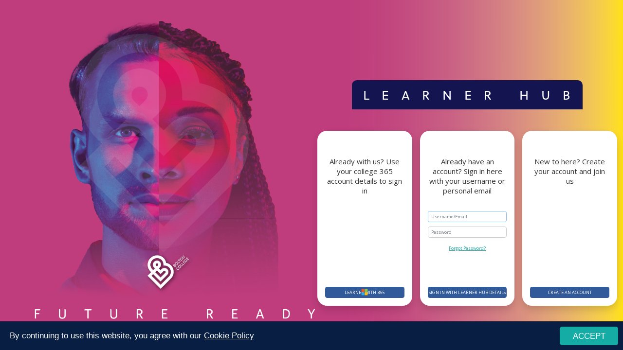

--- FILE ---
content_type: text/html; charset=utf-8
request_url: https://applications.boltoncollege.ac.uk/
body_size: 30552
content:

<!DOCTYPE html>
<html lang="en">
<head>
    <title>Login</title>
    <meta charset="utf-8" />
    <link href="/favicon.ico" rel="shortcut icon" type="image/x-icon" />
    <meta http-equiv="X-UA-Compatible" content="IE=edge" />
    <meta name="viewport" content="width=device-width,  initial-scale=1.0" />

    <link href='https://fonts.googleapis.com/css?family=Open+Sans:300,400,600,700' rel='stylesheet' type='text/css' />
    <link rel="stylesheet" href="https://use.typekit.net/bxt4vdz.css">
    <meta name="SKYPE_TOOLBAR" content="SKYPE_TOOLBAR_PARSER_COMPATIBLE" /> 

    <link href="/bundles/jquerycore.css?v=AOmc86XasQ8RCHpZVPZAdPcn-00-DYawyKzmZnR3_VE1" rel="stylesheet"/>

    <link href="/bundles/core.css?v=PRvF4k2GNuMX-P0-82P9bPKmYuo7lWBJUuAD9lOxipQ1" rel="stylesheet"/>

    
    <link href="/bundles/learner-login.css?v=DUNdHPdFRuzY9wr8sJ6kopoBWo4OPp9mULuNclVR5141" rel="stylesheet"/>

    <link href="/bundles/snackbar.css?v=bRpQ71OsnlBgjXIyIJbOqYliwA54wkqV0gFFuf1IcV81" rel="stylesheet"/>


    <link href="/bundles/customer.css?v=" rel="stylesheet"/>

    <script type="text/javascript" src="/bundles/modernizr.js?v=AXlV_tiIvLqXoIbcgmHQxKlN_wSobyRQy9H_ipunz6g1" nonce="pz3n0PoVV2JAajyIvCjejTZ1iMhpCqFTABvnHV62jYo="></script>

    <link href="/bundles/tt.shared.css?v=BS0NkP2ZNiOZHH1nLEUHrQntHGtczuAiAP1TepCeoo01" rel="stylesheet"/>

    <link href="/bundles/tt.page.control.css?v=bTMwst83PIJkRZzc5gxQk7OA13up_vTwvUoove8ylBo1" rel="stylesheet"/>



    <!-- Begin Cookie Consent plugin by Silktide - http://silktide.com/cookieconsent -->
    <script nonce="pz3n0PoVV2JAajyIvCjejTZ1iMhpCqFTABvnHV62jYo=" type="text/javascript">
            window.cookieconsent_options =
                {
                    "message":"By continuing to use this website, you agree with our ",
                    "dismiss":"ACCEPT",
                    "learnMore":"Cookie Policy",
                    "link":"/Page/CookiePolicy",
                    "path":"/",
                    "target":"_blank",
                    "theme":false
                };

    </script>
<script type="text/javascript" src="/bundles/cookieConsent.js?v=W3PbQBhfLPlABTAElLGw5sGKIEpE0kNb69qIsA0Oslc1" nonce="pz3n0PoVV2JAajyIvCjejTZ1iMhpCqFTABvnHV62jYo="></script>


    <!-- End Cookie Consent plugin -->
</head>



<body class="">
<script nonce="pz3n0PoVV2JAajyIvCjejTZ1iMhpCqFTABvnHV62jYo=" >
  function initFreshChat() {
    window.fcWidget.init({
      token: "771c3726-19d4-486d-bdf8-d0dfe187bf52",
      host: "https://wchat.eu.freshchat.com",
	config: {
		headerProperty: {
		direction: 'rtl' //will move widget to left side of the screen
				}
		}
    });
  }
  function initialize(i,t){var e;i.getElementById(t)?initFreshChat():((e=i.createElement("script")).id=t,e.async=!0,e.src="https://wchat.freshchat.com/js/widget.js",e.onload=initFreshChat,i.head.appendChild(e))}function initiateCall(){initialize(document,"freshchat-js-sdk")}window.addEventListener?window.addEventListener("load",initiateCall,!1):window.attachEvent("load",initiateCall,!1);
</script><!-- Google Tag Manager -->
<script nonce="pz3n0PoVV2JAajyIvCjejTZ1iMhpCqFTABvnHV62jYo=" >(function(w,d,s,l,i){w[l]=w[l]||[];w[l].push({'gtm.start':
new Date().getTime(),event:'gtm.js'});var f=d.getElementsByTagName(s)[0],
j=d.createElement(s),dl=l!='dataLayer'?'&l='+l:'';j.async=true;j.src=
'https://www.googletagmanager.com/gtm.js?id='+i+dl;f.parentNode.insertBefore(j,f);
})(window,document,'script','dataLayer','GTM-5RCC3ZH');</script>
<!-- End Google Tag Manager -->

<!-- Google Tag Manager (noscript) -->
<noscript><iframe src="https://www.googletagmanager.com/ns.html?id=GTM-5RCC3ZH"
height="0" width="0" style="display:none;visibility:hidden"></iframe></noscript>
<!-- End Google Tag Manager (noscript) -->

    <div id="deviceWidthId" class="sr-hidden"></div>
    <script type="text/javascript" src="/bundles/core.js?v=_M-9PiY1629qsMF7DcAHf1q3pf_PqXbyMqBnlZ6a0-g1" nonce="pz3n0PoVV2JAajyIvCjejTZ1iMhpCqFTABvnHV62jYo="></script>


    <script nonce="pz3n0PoVV2JAajyIvCjejTZ1iMhpCqFTABvnHV62jYo=">
            /*** Handle jQuery plugin naming conflict between jQuery UI and Bootstrap ***/
            $.widget.bridge('uibutton', $.ui.button);
            $.widget.bridge('uitooltip', $.ui.tooltip);

            var GET_AUTHENTICATION_URL = '/api/Authentication';
    </script>
    <script type="text/javascript" src="/bundles/bootstrap.js?v=768HSvtwRQAZN5PdwapAM3octMCXsCL1EPQFAJ8HFJA1" nonce="pz3n0PoVV2JAajyIvCjejTZ1iMhpCqFTABvnHV62jYo="></script>


    <span class="sr-only" id="NoDataId">no value</span> 


        <div class="d-none d-md-block">
            <div class="row">
                <div class="col-md-12 col-lg-6">
                    <img src="/Content/images/ebs_portal_image.png" alt="" tabindex="-1" id="learner-login-image" />
                </div>
                <div class="col-md-12 col-lg-6">
                    <div class="row justify-content-center">
                        <div>
                            <div class="welcome-container">
                                <img class="product-logo" src="/Content/images/ebs_ontrack_logo_lrg.png" id="login-site-logo" alt="Tribal Logo" tabindex="-1" />
                            </div>
                            <div class="welcome-container">
                                <h1 class="welcome-header">Learner Hub</h1>
                            </div>
                            <div class="welcome-container">
                                <p class="welcome-text">Access, or create, your account here</p>
                            </div>
                        </div>
                        <div class="container">
                            <div class="row pl-1 pr-1 mb-5 welcome-panels-container">

                                            <div class="col-md-4 panel-wrapper">
                                                

    <div class="card text-center shadow p-3 bg-white m-2 mr-2 border-dark border-8 rounded h-100" id="da-panel">
        <h5 class="card-title panel-heading-norm panel-heading" id="da-panel-heading">Currently studying with us?</h5>
        <div class="card-body d-flex flex-column">
            <p class="card-text panel-text" id="da-panel-text">Already with us?  Use your college 365 account details to sign in</p>
            <div class="mt-auto">
                <div class="text-nowrap">
                    <a href="Home/OIDCLogin" class="btn panel-btn" data-hint-text="Use this button to sign in">
                            <svg class="da-panel-btn da-panel-btn-ms" aria-hidden="true" focusable="false" version="1.2" baseProfile="tiny"
                                 xmlns="http://www.w3.org/2000/svg" xmlns:xlink="http://www.w3.org/1999/xlink" x="0px" y="0px"
                                 viewBox="0 0 32 32" overflow="visible" xml:space="preserve"></svg>
                        <div class="text-icon-div">
                            <span class="text-center">Learner with 365</span>
                        </div>
                    </a>
                </div>
            </div>
        </div>
    </div>

                                            </div>
                                            <div class="col-md-4 panel-wrapper" id="sign-in-panel-wrapper">
                                                


<script nonce="pz3n0PoVV2JAajyIvCjejTZ1iMhpCqFTABvnHV62jYo=">
    $(document).ready(function () {
        initGoButtons("go-btn", "sign-in-control");

       var hasDomain = false; // Convert C# boolean to JavaScript boolean

        if (hasDomain) {
            $(".sign-in-control").hide();
        } else {
            const observer = new MutationObserver(handleMutation);
            observer.observe(document, { childList: true, subtree: true });
        }

        var errorMessage = "";
        if (errorMessage.length > 0) {
            showErrorMessage(errorMessage);
        };

        function handleStyleModification(addedNode) {
            if (addedNode.id === "UserName_warning_btn" || addedNode.id === "s-panel-password_warning_btn") {
                addedNode.classList.add("form-control-feedback-no-domain");
            }
        }

        function handleMutation(mutationsList, observer) {
            for (const mutation of mutationsList) {
                if (mutation.type === "childList" && mutation.addedNodes.length > 0) {
                    for (const addedNode of mutation.addedNodes) {
                        handleStyleModification(addedNode);
                    }
                }
            }
        }

         function initGoButtons(id, ctrlClass) {
            initSignInControls(ctrlClass);

            $("#" + id).on("click", function (e) {
                e.preventDefault();

                var usernameOrEmail = $("#UserName").val();
                console.log(usernameOrEmail);
                if (usernameOrEmail === '' || usernameOrEmail === undefined || usernameOrEmail === null) {
                    showErrorMessage("Username or email address is required.");
                    return;
                }

                var domain = "";
                var hasDomain = domain !== '' && domain !== undefined && domain !== null;

                if (!hasDomain) {
                    displaySignInForm(ctrlClass);
                    return;
                }

                if (domainExists(usernameOrEmail)) {
                    window.location.href = "Home/OIDCLogin";
                } else {
                    displaySignInForm(ctrlClass);
                    return;
                }

            });
        }

        function initSignInControls(ctrlClass) {
            if ($(".validation-summary-errors").length > 0) {
                displaySignInForm(ctrlClass)
            }
        }

        function displaySignInForm(ctrlClass) {
            $("." + ctrlClass).show();
        }

        function showErrorMessage(message) {
            Snackbar.show({ text: message, pos: 'top-center', duration: 10000, backgroundColor: "#fff", textColor: "#990000", actionText: 'Dismiss', actionTextAria: 'Dismiss', actionTextColor: '#0077C4' });
        }

        $('#UserName').keydown(function (e) {
            if (e.keyCode == 13 && $("#s-panel-password").is(":hidden")) {
                e.preventDefault();
                $("#go-btn").click();
                return false;
            }
        });

        function domainExists(usernameOrEmail) {
            var domain = "";
            const arrayDomain = domain.split(";");
            var usernameOrEmail = $("#UserName").val();
            var found = false;

            for (var i = 0; i < arrayDomain.length; i++)
            {
                if (usernameOrEmail.toLowerCase().indexOf(arrayDomain[i].trim().toLowerCase()) >= 0) {
                    found = true;
                    break;
                }
            }

            return found;
        }
    });
</script>

<div class="card text-center shadow p-3 bg-white m-2 mr-2 border-dark border-8 rounded h-100" id="s-panel">
    <h5 class="card-title panel-heading-norm panel-heading" id="s-panel-heading">Sign in to your account</h5>
    <div class="card-body d-flex flex-column">
        <p class="card-text panel-text" id="s-panel-text">Already have an account? Sign in here with your username or personal email</p>
        <form action="/" autocomplete="off" class="" id="s-panel-form" method="post"><input name="__RequestVerificationToken" type="hidden" value="M4QAkuU7iMoEXdOFTq1ZJlnWAuqCDkM_wm_eAE4J34GjgyMGorssxQLyoYUQLUZQhLGBlNG6iogtrH3M0izwvihcS0M1" /><input id="ReturnUrl_UniqueID-2a5ca5d4f93c44eaa56f23d3af75a69e" name="ReturnUrl" type="hidden" value="" />            <div class="row s-panel-input-wrapper mt-3">
                <input aria-describedby="UserName" autofocus="" class="form-control col-10-no-domain s-panel-form-control" data-val="true" data-val-required="Username is required." id="UserName" name="UserName" placeholder="Username/Email" type="text" value="" />

            </div>
            <div class="row s-panel-input-wrapper sign-in-control text-center">
                <label class="sr-only" for="Password" id="PasswordLabel">Password</label>
                <input aria-describedby="PasswordLabel" class="form-control col-10-no-domain s-panel-form-control" data-val="true" data-val-required="Password is required." id="s-panel-password" name="Password" placeholder="Password" type="password" />
            </div>
            <a class="panel-link sign-in-control" href="ResetPassword?ReturnUrl=">
                Forgot Password?
            </a>
</form>        <div class="mt-auto sign-in-control">
            <div class="text-nowrap">
                <button id="s-panel-btn" type="submit" form="s-panel-form" class="btn panel-btn" data-hint-text="Use this button to sign in">Sign in with Learner Hub details</button>
            </div>
        </div>
    </div>
</div>

                                            </div>
                                            <div class="col-md-4 panel-wrapper">
                                                    <div class="card text-center shadow p-3 bg-white m-2 mr-2 border-dark border-8 rounded h-100" id="ca-panel">
        <h5 class="card-title panel-heading-norm panel-heading" id="ca-panel-heading">Create an account</h5>
        <div class="card-body d-flex flex-column">
            <p class="card-text text-center panel-text" id="ca-panel-text">New to here?  Create your account and join us</p>
            <div class="mt-auto">
                <div class="text-nowrap">
                    <a href="Page/UserRegistration" class="btn panel-btn" data-hint-text="Use this button to create an account">Create an account</a>
                </div>
            </div>
        </div>
    </div>

                                            </div>
                            </div>
                        </div>
                    </div>
                </div>
            </div>
        </div>
        <div class="d-xs-block d-md-none">
            <div class="row">
                <div class="d-none d-sm-block">
                    <img id="learner-login-image-sm" src="/Content/images/ebs_portal_image.png" alt="Tribal Logo" tabindex="-1">
                </div>
                <img id="login-site-logo-sm" class="d-sm-none m-auto d-block p-4" src="/Content/images/ebs_ontrack_logo_lrg.png" alt="Product Image" tabindex="-1">
                <div class="col-sm-12 mb-5">
                    <div class="card text-center shadow p-3 m-3 border-dark border-8 rounded h-100">
                        <h1 class="mb-3">Learner Hub</h1>
                        <p>Access, or create, your account here</p>


    <div class="modal fade d-xs-block d-md-none panel-modal" id="da-panel-modal" tabindex="-1" role="dialog" aria-labelledby="da-panel-modal-dialog" aria-hidden="true">
        <div class="modal-dialog modal-dialog-centered" role="document" id="da-panel-modal-dialog">
            <div class="modal-content m-3 panel-modal-content" id="da-panel-modal-content">
                <div class="modal-body panel-modal-body" id="da-panel-modal-body">
                    <button type="button" class="close" data-dismiss="modal" aria-label="Close">
                        <span aria-hidden="true">&times;</span>
                    </button>
                    <div class="card">
                        <h5 class="card-title pt-4 panel-heading panel-modal-heading" id="da-panel-modal-heading">Currently studying with us?</h5>
                        <div class="card-body d-flex flex-column m-4">
                            <p class="card-text text-center panel-text  panel-text-sm" id="da-panel-modal-text">Already with us?  Use your college 365 account details to sign in</p>
                            <div class="text-nowrap mt-5">
                                <a href="Home/OIDCLogin" class="btn panel-btn-sm" data-hint-text="Use this button to sign in">
                                        <svg class="da-panel-btn da-panel-btn-ms" aria-hidden="true" focusable="false" version="1.2" baseProfile="tiny"
                                             xmlns="http://www.w3.org/2000/svg" xmlns:xlink="http://www.w3.org/1999/xlink" x="0px" y="0px"
                                             viewBox="0 0 32 32" overflow="visible" xml:space="preserve"></svg>
                                    <div class="text-icon-div">
                                        <span class="text-center">Current Learner</span>
                                    </div>
                                </a>
                            </div>
                        </div>
                    </div>
                </div>
            </div>
        </div>
    </div>
    <div class="text-nowrap">
        <button id="" type="button" class="btn login-menu-btn" data-toggle="modal" data-target="#da-panel-modal">
                <svg class="da-panel-btn da-panel-btn-ms" aria-hidden="true" focusable="false" version="1.2" baseProfile="tiny"
                     xmlns="http://www.w3.org/2000/svg" xmlns:xlink="http://www.w3.org/1999/xlink" x="0px" y="0px"
                     viewBox="0 0 32 32" overflow="visible" xml:space="preserve"></svg>
            <div class="text-icon-div">
                <span class="text-center">Learner with 365</span>
            </div>
        </button>
    </div>



<script nonce="pz3n0PoVV2JAajyIvCjejTZ1iMhpCqFTABvnHV62jYo=">
    $(document).ready(function () {

        var errorMessage = "";
        initGoButtons("go-btn-sm", "sign-in-control-sm");

        var hasDomain = false; // Convert C# boolean to JavaScript boolean

        if (hasDomain) {
            $(".sign-in-control-sm").hide();
        } else {
            const observer = new MutationObserver(handleMutation);
            observer.observe(document, { childList: true, subtree: true });
        }

        if (errorMessage.length > 0) {
            if ($("#s-panel-btn-sm").is(":visible")) {
                $("#s-panel-modal").modal("show");
            }
            showErrorMessage(errorMessage);
        };

        function handleStyleModification(addedNode) {
            if (addedNode.id === "s-panel-username-sm_warning_btn" || addedNode.id === "s-panel-password-sm_warning_btn" ) {
                addedNode.style.position = "absolute";
                addedNode.style.right = "5%";
                addedNode.style.top = "30%";
                addedNode.style.fontSize = "clamp(12px, 0.8vw, 16px)";
            }
        }

        function handleMutation(mutationsList, observer) {
            for (const mutation of mutationsList) {
                if (mutation.type === "childList" && mutation.addedNodes.length > 0) {
                    for (const addedNode of mutation.addedNodes) {
                        handleStyleModification(addedNode);
                    }
                }
            }
        }

        function initGoButtons(id, ctrlClass) {

            $("#" + id).on("click", function (e) {
                e.preventDefault();

                var usernameOrEmail = $("#s-panel-username-sm").val();
                if (usernameOrEmail === "" || usernameOrEmail === undefined || usernameOrEmail === null) {
                    errorMessage = "Username or email address is required.";
                    showErrorMessage(errorMessage);
                    return;
                }

                var domain = "";
                var hasDomain = domain !== '' && domain !== undefined && domain !== null;
                if (!hasDomain) {
                    displaySignInForm(ctrlClass);
                    return;
                }

                if (domainExists(usernameOrEmail)) {
                   window.location.href = "Home/OIDCLogin";
                } else {
                    displaySignInForm(ctrlClass);
                    return;
                }
            });
        }

        function displaySignInForm(ctrlClass) {
            $("." + ctrlClass).show();
        }

        function showErrorMessage(message) {
            Snackbar.show({ text: message, pos: "top-center", duration: 10000, backgroundColor: "#fff", textColor: "#990000", actionText: 'Dismiss', actionTextAria: 'Dismiss', actionTextColor: '#0077C4' });
            errorMessage = "";
        }

        $('#s-panel-username-sm').keydown(function (e) {
            if (e.keyCode == 13 && $("#s-panel-password-sm").is(":hidden")) {
                e.preventDefault();
                $("#go-btn-sm").click();

                return false;
            }
        });

        function domainExists(usernameOrEmail) {
            var domain = "";
            const arrayDomain = domain.split(";");
            var usernameOrEmail = $("#s-panel-username-sm").val();
            var found = false;

            for (var i = 0; i < arrayDomain.length; i++)
            {
                if (usernameOrEmail.toLowerCase().indexOf(arrayDomain[i].trim().toLowerCase()) >= 0) {
                    found = true;
                    break;
                }
            }

            return found;
        }
    });
</script>

<div class="modal fade d-xs-block d-md-none panel-modal" id="s-panel-modal" tabindex="-1" role="dialog" aria-labelledby="s-panel-modal-dialog" aria-hidden="true">
    <div class="modal-dialog modal-dialog-centered" role="document" id="s-panel-modal-dialog">
        <div class="modal-content m-3 panel-modal-content" id="s-panel-modal-content">
            <div class="modal-body panel-modal-body" id="s-panel-modal-body">
                <button type="button" class="close" data-dismiss="modal" aria-label="Close">
                    <span aria-hidden="true">&times;</span>
                </button>
                <div class="card">
                    <h5 class="card-title pt-4 panel-heading panel-modal-heading" id="s-panel-modal-heading">Sign in to your account</h5>
                    <div class="card-body d-flex flex-column m-4">
                        <p class="card-text text-center panel-text panel-text-sm" id="s-panel-modal-text">Already have an account? Sign in here with your username or personal email</p>
                        <form action="/" autocomplete="off" class="form-horizontal" id="s-panel-form-modal" method="post"><input name="__RequestVerificationToken" type="hidden" value="JJfD_FO31eReFu63xPRsCbikMQfK0lRDYXHB0S_oPqAv0w_-mFgAvpJR5sAdFtQ0FylLFAHqdR9CqvkTr6ha2GdGW_41" /><input id="ReturnUrl_UniqueID-0394f1de13934fc08aeab1b215204d30" name="ReturnUrl" type="hidden" value="" />                            <div class="row s-panel-input-wrapper mt-3">
                                <input aria-describedby="s-panel-username-sm" autofocus="" class="form-control col-10-no-domain s-panel-form-control-sm" data-val="true" data-val-required="Username is required." id="s-panel-username-sm" name="UserName" placeholder="Username/Email" type="text" value="" />

                            </div>
                            <div class="sign-in-control-sm s-panel-input-wrapper">
                                <label class="sr-only" for="Password" id="PasswordLabelSM">Password</label>
                                <input aria-describedby="PasswordLabel" class="form-control col-10-no-domain s-panel-form-control-sm" data-val="true" data-val-required="Password is required." id="s-panel-password-sm" name="Password" placeholder="Password" type="password" />
                            </div>
                            <div class="mb-5">
                                <a class="panel-link panel-link-sm sign-in-control-sm" href="ResetPassword?ReturnUrl=">
                                    Forgot Password?
                                </a>
                            </div></form>                        <div class="mt-auto sign-in-control-sm">
                            <div class="text-nowrap">
                                <button type="submit" id="s-panel-btn-sm" form="s-panel-form-modal" class="btn panel-btn-sm" data-hint-text="Use this button to sign in">Sign in with Learner Hub details</button>
                            </div>
                        </div>
                    </div>
                </div>
            </div>
        </div>
    </div>
</div>
                                    <button id="s-panel-btn-sm" type="button" class="btn login-menu-btn" data-toggle="modal" data-target="#s-panel-modal">Sign in with Learner Hub details</button>
    <div class="modal fade d-xs-block d-md-none panel-modal" id="ca-panel-modal" tabindex="-1" role="dialog" aria-labelledby="ca-panel-modal-dialog" aria-hidden="true">
        <div class="modal-dialog modal-dialog-centered" role="document" id="ca-panel-modal-dialog">
            <div class="modal-content m-3 panel-modal-content" id="ca-panel-modal-content">
                <div class="modal-body panel-modal-body" id="ca-panel-modal-body">
                    <button type="button" class="close" data-dismiss="modal" aria-label="Close">
                        <span aria-hidden="true">&times;</span>
                    </button>
                    <div class="card">
                        <h5 class="card-title pt-4 panel-heading panel-modal-heading" id="ca-panel-modal-heading">Create an account</h5>
                        <div class="card-body d-flex flex-column m-4">
                            <p class="card-text text-center panel-text panel-text-sm" id="ca-panel-modal-text">New to here?  Create your account and join us</p>
                            <div>
                                <a href="Page/UserRegistration" type="submit" class="btn panel-btn panel-btn-sm" data-hint-text="Use this button to create an account">Create account</a>
                            </div>
                        </div>
                    </div>
                </div>
            </div>
        </div>
    </div>
                                    <button id="" type="button" class="btn login-menu-btn" data-toggle="modal" data-target="#ca-panel-modal">Create an account</button>
                    </div>
                </div>
            </div>
        </div>

    


<div id="alertModalPopUp" class="modal fade" tabindex="-1" role="dialog" aria-labelledby="alert-title">
    <div class="modal-dialog modal-alert success">
        <div class="modal-content">
            <div class="modal-header">
                <span class="popUpIcon"></span>
                <h4 class="alert-title-container modal-title">
                    <span id="alert-title" tabindex="0">Alert</span>
                </h4>
                <button type="button" class="close" data-dismiss="modal" tabindex="0">
                    <span aria-hidden="true">&times;</span>
                    <span class="sr-only">Close</span>
                </button>
            </div>
            <div class="modal-body" id="alert-body">
            </div>
            <div class="modal-footer">
                <img id="alert-title-image" alt="Tribal" src="/Content/images/Tribal_RGB_About.png" class="float-left" />
                    <button class="alert-close btn btn-default" type="button" data-dismiss="modal" tabindex="0">Close</button>
            </div>
        </div>
    </div>
</div>


        <script nonce="pz3n0PoVV2JAajyIvCjejTZ1iMhpCqFTABvnHV62jYo=" type="text/javascript">
                var servicesAvailable = true;
                var isAuthenticated = false;
        </script>
<script nonce="pz3n0PoVV2JAajyIvCjejTZ1iMhpCqFTABvnHV62jYo=">
    var HOMEPAGE_URL = "/";
    var ABOUT_URL = "/About";
    var CONTEXT_POPUP_URL = "/Context";
    var MAKE_DEFAULT_CONTEXT_URL = '/api/Context/Action/MakeDefault';
    var ACCESSIBILITY_KEYS_URL = "/AccessibilityHelp";
    var USER_SETTING_URL = '/api/UserSetting/';
    var CHANGE_PASSWORD_URL = "/ChangePassword";
    var CHANGE_PASSWORD_DIALOG_URL = "/ChangePassword/GetModalDialog";
    var GET_DOCUMENT_TEMPLATE_URL = "/Document/GetDocumentTemplate";
    var CHECK_LOGIN_URL = "/Export/LoggedIn";
    var GENERATE_SAG_REPORT = "/Api/Reports/GenerateSAGReport";
</script>

    <script type="text/javascript" src="/bundles/tt_login.js?v=P-F4vb6RvQuotucF2AYHHbNTqmBzEPCoglOm4BI1cnE1" nonce="pz3n0PoVV2JAajyIvCjejTZ1iMhpCqFTABvnHV62jYo="></script>

    
    <script type="text/javascript" src="/bundles/snackbar.js?v=xYPkuoeakkwkTx88FAhy30ZqLWwhIru0ukV-k3rVHk81" nonce="pz3n0PoVV2JAajyIvCjejTZ1iMhpCqFTABvnHV62jYo="></script>

    <script type="text/javascript" src="/bundles/learnerlogin.js?v=5C3QSUhpe_5bXzggVuubsUAVKbWOtz9-RCk8eWzxU181" nonce="pz3n0PoVV2JAajyIvCjejTZ1iMhpCqFTABvnHV62jYo="></script>



    <script nonce="pz3n0PoVV2JAajyIvCjejTZ1iMhpCqFTABvnHV62jYo=" type="text/javascript">

        $(document).ready(
            function () {

                //set position of menu scroll based on selected menu item
                var position = $('#menu .selected').parent().position();
                if (position) {
                    $('#menu').scrollTop(position.top);
                }

                $("form").each(
                    function () {
                        var el = $(this);
                        el.validate();

                        //
                        // only pre-validate forms marked with the data-form attribute Agent5 applies
                        //
                        if (el.attr('data-form') === '1' && ($('.no-validation-onload').length === 0 || el.find("[data-servervalidationerrors]").length > 0)) {

                            el.valid();
                        }

                    });

                $("#sidebar-open").on("click",
                    function () {
                        $("#primaryNavDropDownMenu").addClass("show");

                    });

                $("#sidebar-close").on("click",
                    function () {
                        $("#primaryNavDropDownMenu").removeClass("show");

                    });
            });
    </script>
    <script nonce="pz3n0PoVV2JAajyIvCjejTZ1iMhpCqFTABvnHV62jYo=" type="text/javascript">
            $(function () {
                $(document).ajaxError(function (e, xhr, settings) {
                    if (xhr.status == 401) {
                        location = '/?ReturnUrl=%2F';
                    }
                });
            });
    </script>
    

</body>
</html>



--- FILE ---
content_type: text/css; charset=utf-8
request_url: https://applications.boltoncollege.ac.uk/bundles/core.css?v=PRvF4k2GNuMX-P0-82P9bPKmYuo7lWBJUuAD9lOxipQ1
body_size: 708084
content:
/* Minification failed. Returning unminified contents.
(366,3): run-time error CSS1062: Expected semicolon or closing curly-brace, found '-'
(367,3): run-time error CSS1062: Expected semicolon or closing curly-brace, found '-'
(1391,3): run-time error CSS1062: Expected semicolon or closing curly-brace, found '-'
(1392,3): run-time error CSS1062: Expected semicolon or closing curly-brace, found '-'
(1402,3): run-time error CSS1062: Expected semicolon or closing curly-brace, found '-'
(1403,3): run-time error CSS1062: Expected semicolon or closing curly-brace, found '-'
(1404,3): run-time error CSS1062: Expected semicolon or closing curly-brace, found '-'
(1405,3): run-time error CSS1062: Expected semicolon or closing curly-brace, found '-'
(1406,3): run-time error CSS1062: Expected semicolon or closing curly-brace, found '-'
(1407,3): run-time error CSS1062: Expected semicolon or closing curly-brace, found '-'
(1408,3): run-time error CSS1062: Expected semicolon or closing curly-brace, found '-'
(1409,3): run-time error CSS1062: Expected semicolon or closing curly-brace, found '-'
(1410,3): run-time error CSS1062: Expected semicolon or closing curly-brace, found '-'
(1411,3): run-time error CSS1062: Expected semicolon or closing curly-brace, found '-'
(1412,3): run-time error CSS1062: Expected semicolon or closing curly-brace, found '-'
(1413,3): run-time error CSS1062: Expected semicolon or closing curly-brace, found '-'
(1414,3): run-time error CSS1062: Expected semicolon or closing curly-brace, found '-'
(1415,3): run-time error CSS1062: Expected semicolon or closing curly-brace, found '-'
(1416,3): run-time error CSS1062: Expected semicolon or closing curly-brace, found '-'
(1417,3): run-time error CSS1062: Expected semicolon or closing curly-brace, found '-'
(1418,3): run-time error CSS1062: Expected semicolon or closing curly-brace, found '-'
(1419,3): run-time error CSS1062: Expected semicolon or closing curly-brace, found '-'
(1420,3): run-time error CSS1062: Expected semicolon or closing curly-brace, found '-'
(1421,3): run-time error CSS1062: Expected semicolon or closing curly-brace, found '-'
(1422,3): run-time error CSS1062: Expected semicolon or closing curly-brace, found '-'
(1423,3): run-time error CSS1062: Expected semicolon or closing curly-brace, found '-'
(1424,3): run-time error CSS1062: Expected semicolon or closing curly-brace, found '-'
(1425,3): run-time error CSS1062: Expected semicolon or closing curly-brace, found '-'
(1426,3): run-time error CSS1062: Expected semicolon or closing curly-brace, found '-'
(1427,3): run-time error CSS1062: Expected semicolon or closing curly-brace, found '-'
(1428,3): run-time error CSS1062: Expected semicolon or closing curly-brace, found '-'
(1429,3): run-time error CSS1062: Expected semicolon or closing curly-brace, found '-'
(8829,3): run-time error CSS1062: Expected semicolon or closing curly-brace, found '-'
(8830,3): run-time error CSS1062: Expected semicolon or closing curly-brace, found '-'
(9386,3): run-time error CSS1062: Expected semicolon or closing curly-brace, found '-'
(9387,3): run-time error CSS1062: Expected semicolon or closing curly-brace, found '-'
(12180,3): run-time error CSS1062: Expected semicolon or closing curly-brace, found '-'
(12181,3): run-time error CSS1062: Expected semicolon or closing curly-brace, found '-'
(12760,3): run-time error CSS1062: Expected semicolon or closing curly-brace, found '-'
(12761,3): run-time error CSS1062: Expected semicolon or closing curly-brace, found '-'
(13419,3): run-time error CSS1062: Expected semicolon or closing curly-brace, found '-'
(13420,3): run-time error CSS1062: Expected semicolon or closing curly-brace, found '-'
(14167,3): run-time error CSS1062: Expected semicolon or closing curly-brace, found '-'
(14168,3): run-time error CSS1062: Expected semicolon or closing curly-brace, found '-'
(14597,3): run-time error CSS1062: Expected semicolon or closing curly-brace, found '-'
(14598,3): run-time error CSS1062: Expected semicolon or closing curly-brace, found '-'
(15057,3): run-time error CSS1062: Expected semicolon or closing curly-brace, found '-'
(15058,3): run-time error CSS1062: Expected semicolon or closing curly-brace, found '-'
(15473,3): run-time error CSS1062: Expected semicolon or closing curly-brace, found '-'
(15474,3): run-time error CSS1062: Expected semicolon or closing curly-brace, found '-'
(15901,3): run-time error CSS1062: Expected semicolon or closing curly-brace, found '-'
(15902,3): run-time error CSS1062: Expected semicolon or closing curly-brace, found '-'
(16317,3): run-time error CSS1062: Expected semicolon or closing curly-brace, found '-'
(16318,3): run-time error CSS1062: Expected semicolon or closing curly-brace, found '-'
(17108,3): run-time error CSS1062: Expected semicolon or closing curly-brace, found '-'
(17109,3): run-time error CSS1062: Expected semicolon or closing curly-brace, found '-'
(17617,3): run-time error CSS1062: Expected semicolon or closing curly-brace, found '-'
(17618,3): run-time error CSS1062: Expected semicolon or closing curly-brace, found '-'
(18146,3): run-time error CSS1062: Expected semicolon or closing curly-brace, found '-'
(18147,3): run-time error CSS1062: Expected semicolon or closing curly-brace, found '-'
(18924,3): run-time error CSS1062: Expected semicolon or closing curly-brace, found '-'
(18925,3): run-time error CSS1062: Expected semicolon or closing curly-brace, found '-'
(19429,3): run-time error CSS1062: Expected semicolon or closing curly-brace, found '-'
(19430,3): run-time error CSS1062: Expected semicolon or closing curly-brace, found '-'
(19818,3): run-time error CSS1062: Expected semicolon or closing curly-brace, found '-'
(19819,3): run-time error CSS1062: Expected semicolon or closing curly-brace, found '-'
(20216,3): run-time error CSS1062: Expected semicolon or closing curly-brace, found '-'
(20217,3): run-time error CSS1062: Expected semicolon or closing curly-brace, found '-'
(20665,3): run-time error CSS1062: Expected semicolon or closing curly-brace, found '-'
(20666,3): run-time error CSS1062: Expected semicolon or closing curly-brace, found '-'
(21118,3): run-time error CSS1062: Expected semicolon or closing curly-brace, found '-'
(21119,3): run-time error CSS1062: Expected semicolon or closing curly-brace, found '-'
(21504,3): run-time error CSS1062: Expected semicolon or closing curly-brace, found '-'
(21505,3): run-time error CSS1062: Expected semicolon or closing curly-brace, found '-'
(22057,3): run-time error CSS1062: Expected semicolon or closing curly-brace, found '-'
(22058,3): run-time error CSS1062: Expected semicolon or closing curly-brace, found '-'
(22718,3): run-time error CSS1062: Expected semicolon or closing curly-brace, found '-'
(22719,3): run-time error CSS1062: Expected semicolon or closing curly-brace, found '-'
(23386,3): run-time error CSS1062: Expected semicolon or closing curly-brace, found '-'
(23387,3): run-time error CSS1062: Expected semicolon or closing curly-brace, found '-'
(23776,3): run-time error CSS1062: Expected semicolon or closing curly-brace, found '-'
(23777,3): run-time error CSS1062: Expected semicolon or closing curly-brace, found '-'
(24259,3): run-time error CSS1062: Expected semicolon or closing curly-brace, found '-'
(24260,3): run-time error CSS1062: Expected semicolon or closing curly-brace, found '-'
(25040,3): run-time error CSS1062: Expected semicolon or closing curly-brace, found '-'
(25041,3): run-time error CSS1062: Expected semicolon or closing curly-brace, found '-'
(25408,3): run-time error CSS1062: Expected semicolon or closing curly-brace, found '-'
(25409,3): run-time error CSS1062: Expected semicolon or closing curly-brace, found '-'
(26234,3): run-time error CSS1062: Expected semicolon or closing curly-brace, found '-'
(26235,3): run-time error CSS1062: Expected semicolon or closing curly-brace, found '-'
 */
/*Data forms*/
/* Screen Sizes */
/* Layout Sizes */
/*Tabs*/
/* 
* COLOURS
*/
/*APaicu - if needed for higher contrast 227E98*/
/* Register previous marks */
/* Login */
/* Menu */
/* Header */
/* Tables */
/* Accessible Highlighting*/
/*Borders*/
/* Shadows */
/* Font Sizes */
/* Bold Weight */
/* Menu maximum size */
/*Allow the sidebar to shrink if it can.  0 : no shrinking,  >0 : is some ratio of shrinking */
/* Text case */
/*Homepage Variables*/
/*Basket variables*/
/*Box shadow effect variable*/
/*
* THIS FILE IS USED TO CUSTOM BRAND LEARNER HUB
*/
/* cross system colours */
/* teal */
/* dark grey */
/* teal */
/* red */
/* change to Tribal default css */
.div-span-style {
  margin-left: 0px !important; }

#body {
  background-color: transparent !important; }

#body > .DataContainerModel {
  border-radius: 10px !important; }

/* Increase Font Size for whole site */
body {
  font-size: 15px; }

body {
  height: 100vh;
  width: 100vw;
  background-image: linear-gradient(#1f1550 40%, #c2489a) !important;
  background-size: 100% 100%;
  background-repeat: no-repeat;
  margin: 0px; }

#site-logo-container {
  background-color: transparent !important;
  height: 100px; }

#site-logo {
  content: url("../Content/images/Customer/LearnerHubSmall.png"); }

#menu {
  /* left hand menu*/
  background-image: linear-gradient(#35415e 0%, #566381 50%) !important; }

#menu ul li a {
  color: #ffffff !important; }

/* dark grey */
#menu ul li a:hover, #menu ul li a:focus {
  background-color: #C2489A !important;
  text-decoration: none; }

.header-background {
  background-color: #1f1550 !important; }

.btn-block-only {
  background-image: linear-gradient(to right, #ba4183 0%, #fff200 51%, #ba4183 100%) !important;
  margin: 10px;
  padding: 15px 45px;
  transition: 0.5s;
  background-size: 200% auto;
  border-radius: 10px; }

.btn-block-only:hover {
  background-position: right center; }

.btn.Primary {
  background-color: #35415e !important; }

.btn.Primary:hover {
  background-color: #c2489a !important; }

h2 {
  background-image: linear-gradient(to left, #35415e 0%, #566381 50%) !important;
  color: #ffffff !important;
  width: 100%; }

h2.Primary {
  margin: 0px !important;
  padding-left: 10px !important; }

h3 {
  background-color: #699DB1 !important;
  color: #ffffff !important; }

h4.Primary {
  background-color: #fbc431 !important;
  color: #1f3452 !important;
  padding-left: 16px !important; }

.ttbreadcrumbcurrent {
  background-color: #35415e !important; }

.ttbreadcrumbcurrent:after {
  border-left: 20px solid #35415e !important; }

.ttbreadcrumb li a {
  background-color: #566381 !important; }

.ttbreadcrumb li a:after {
  border-left: 20px solid #566381 !important; }

.ttbreadcrumb li a:hover:after {
  border-left: 20px solid #566381 !important; }

/*
* LOGIN PAGE-SPECIFIC COLOURS 
*/
/* dark grey */
.account-link {
  color: #15aca6 !important;
  /* teal */
  font-size: medium;
  text-decoration: underline; }

/*
* HEADER
*/
/* dark grey */
#page-title {
  color: #ffffff !important; }

#enrol-panel-body {
  padding-top: 10% !important; }

/*-- 03 login screen ---- */
.welcome-container {
  color: white; }

.welcome-header {
  letter-spacing: 1em;
  text-transform: uppercase;
  font-size: clamp(24px, 2vw, 26px) !important;
  background-color: #141550 !important;
  /*background-image: linear-gradient( #1f1550 30%, #1f1550) !important;*/
  padding: 15px 0px 15px 23px;
  border-radius: 10px 10px 0px 0px; }

.welcome-text {
  visibility: hidden; }

#fc_frame {
  visibility: hidden; }

.product-logo {
  border-radius: 10px;
  content: url("../Content/images/Customer/LearnerHubSmall.png");
  visibility: hidden; }

#login-site-logo-sm {
  content: url("../Content/images/Customer/LearnerHubSmall.png");
  visibility: hidden; }

.card {
  color: white !important; }

.card h1 {
  letter-spacing: 0.4em;
  text-transform: uppercase;
  background-color: #141550 !important;
  padding: 15px 0px 15px 5px;
  border-radius: 10px 10px 0px 0px; }

#learner-login-image {
  content: url("../Content/images/Customer/logo.svg");
  visibility: hidden; }

/* 1478px x 986px */
#learner-login-image-sm {
  content: url("../Content/images/Customer/logo.svg");
  visibility: hidden; }

/* 1478px x 986px */
.learner-login-background {
  /*background-image:  linear-gradient( 135deg, rgba(214,112,159,0.40), rgba(214,112,159,0.40) 20%, rgba(251,196,49,0.4) 20%, rgba(251,196,49,0.4) 50%, rgba(105,157,177,0.4) 50%, rgba(105,157,177,0.4) 100%) !important;*/
  background-image: url("../Content/images/Customer/Faces5.png") !important; }

@media (max-width: 767px) {
  .learner-login-background {
    background-image: url("../Content/images/Customer/FacesSmall.png") !important; } }

#ca-panel {
  border-color: pink !important;
  border-width: 5px !important;
  border-radius: 20px !important; }

#s-panel {
  border-color: purple !important;
  border-width: 5px !important;
  border-radius: 20px !important; }

#da-panel {
  border-color: green !important;
  border-width: 5px !important;
  border-radius: 20px !important; }

.panel-btn {
  background-color: #305a9a !important; }

.panel-btn-sm {
  background-color: #305a9a !important; }

.panel-help {
  visibility: hidden; }

.panel-text {
  font-size: clamp(15px, 0.7vw, 18px) !important; }

.panel-heading {
  font-size: clamp(12px, 1vw, 17px) !important; }

/*--- password reset ----- */
#login-background {
  background-image: linear-gradient(135deg, rgba(214, 112, 159, 0.4), rgba(214, 112, 159, 0.4) 20%, rgba(251, 196, 49, 0.4) 20%, rgba(251, 196, 49, 0.4) 50%, rgba(105, 157, 177, 0.4) 50%, rgba(105, 157, 177, 0.4) 100%) !important; }

#login-panel-body img {
  content: url("../Content/images/Customer/LearnerHubSmall.png"); }

.ContainerModel, .DataContainerModel, .panel {
  box-shadow: none !important; }

/* Bolton College css*/
.EDHeader {
  background-color: #5b439a !important;
  color: white !important;
  width: 100%; }

.pinkheader {
  color: white !important;
  background-color: #d6709F !important; }

.redheader {
  color: white !important;
  background-color: #ff6347 !important;
  margin: auto !important; }

.greenheader {
  color: white !important;
  background-color: #2c9a67 !important;
  margin: auto !important;
  padding: 10px !important; }

.greyheader {
  color: black !important;
  background-color: #c4c4c4 !important;
  margin: auto !important; }

.emojiclass {
  /*font-size:10vmin;*/
  /*flex-flow:row !important;*/ }

.lowlight {
  text-decoration: none;
  background-color: #c3d7df;
  color: #3a4042 !important;
  padding: 5px;
  border-radius: 10px; }

.lhbutton a {
  text-decoration: none;
  background-color: #699db1;
  color: white !important;
  padding: 5px;
  border-radius: 10px; }

.lhbutton a:hover {
  text-decoration: none;
  background-color: #344e58;
  color: white !important;
  padding: 5px;
  border-radius: 10px; }

.lhbutton2 a {
  text-decoration: none;
  background-color: #fbc431;
  color: black !important;
  padding: 5px;
  border-radius: 10px; }

.lhbutton2 a:hover {
  text-decoration: none;
  background-color: #a97c03;
  color: black !important;
  padding: 5px;
  border-radius: 10px; }

.lhbutton3 a:hover {
  text-decoration: none;
  background-color: #3f6a60;
  color: white !important;
  padding: 5px;
  border-radius: 10px; }

.lhbutton3 a {
  text-decoration: none;
  background-color: #69b1a1;
  color: white !important;
  padding: 5px;
  border-radius: 10px; }

.lhbutton4 a {
  text-decoration: none;
  background-color: #ff6347;
  color: white !important;
  padding: 5px;
  border-radius: 10px; }

.lhbutton4 a:hover {
  text-decoration: none;
  background-color: #ae1a00;
  color: white !important;
  padding: 5px;
  border-radius: 10px; }

.bottompad {
  padding-bottom: 5px; }

.DataContainerModel.CardShape {
  background-color: #E3E3E3 !important;
  border-radius: 10px !important;
  padding: 16px 16px 13px 16px;
  margin: 0px 8px 8px 0px;
  border-style: solid; }

.DataContainerModel.GreenCardShape {
  background-image: linear-gradient(to right, #1dd1a1, #1abc9c) !important;
  border-radius: 10px !important;
  padding: 16px 16px 13px 16px;
  margin: 0px 8px 8px 0px;
  border-style: none; }

.clearbackground {
  background-color: transparent !important; }

.roundborder {
  border-radius: 5px !important; }

.purpletext {
  color: #1f1550 !important; }

.cardtext {
  font-size: 18px !important; }

:root {
  --light-button-primary-color: #007da6;
  --body-background-color: #f1f1f1; }

@font-face {
  font-family: 'FAAgentIcons';
  src: url("../../Content/fonts/fontawesome-webfont.eot?v=4.7.0");
  src: url("../../Content/fonts/fontawesome-webfont.eot?#iefix&v=4.7.0") format("embedded-opentype"), url("../../Content/fonts/fontawesome-webfont.woff2?v=4.7.0") format("woff2"), url("../../Content/fonts/fontawesome-webfont.woff?v=4.7.0") format("woff"), url("../../Content/fonts/fontawesome-webfont.ttf?v=4.7.0") format("truetype"), url("../../Content/fonts/fontawesome-webfont.svg?v=4.7.0#fontawesomeregular") format("svg");
  font-weight: normal;
  font-style: normal; }

@font-face {
  font-family: 'AgentIcons';
  src: url("../../Content/fonts/AgentIcons.eot");
  src: url("../../Content/fonts/AgentIcons.eot?#iefix") format("embedded-opentype"), url("../../Content/fonts/AgentIcons.woff") format("woff"), url("../../Content/fonts/AgentIcons.ttf") format("truetype"), url("../../Content/fonts/AgentIcons.svg#icomoon") format("svg");
  font-weight: normal;
  font-style: normal; }

@font-face {
  font-family: 'Glyphicons Halflings';
  src: url("../../Content/fonts/glyphicons-halflings-regular.woff");
  font-weight: normal;
  font-style: normal; }

@font-face {
  font-family: 'Material Icons';
  font-style: normal;
  font-weight: normal;
  src: url("../../Content/fonts/MaterialIcons-Regular.eot");
  /* For IE6-8 */
  src: url("../../Content/fonts/MaterialIcons-Regular.woff2") format("woff2"), url("../../Content/fonts/MaterialIcons-Regular.woff") format("woff"), url("../../Content/fonts/MaterialIcons-Regular.ttf") format("truetype"), url("../../Content/fonts/MaterialIcons-Regular.eot") format("embedded-opentype"), url("../../Content/fonts/MaterialIcons-Regular.svg") format("svg"); }

.glyphicon {
  display: flex;
  flex: 0 0 100%;
  align-self: center;
  flex-flow: column;
  font-family: 'Glyphicons Halflings';
  font-style: normal;
  font-weight: normal;
  line-height: 1;
  -webkit-font-smoothing: antialiased;
  -moz-osx-font-smoothing: grayscale; }

.glyphicon-asterisk:before {
  content: "\2a"; }

.glyphicon-plus:before {
  content: "\2b"; }

.glyphicon-euro:before {
  content: "\20ac"; }

.glyphicon-minus:before {
  content: "\2212"; }

.glyphicon-cloud:before {
  content: "\2601"; }

.glyphicon-envelope:before {
  content: "\2709"; }

.glyphicon-pencil:before {
  content: "\270f"; }

.glyphicon-glass:before {
  content: "\e001"; }

.glyphicon-music:before {
  content: "\e002"; }

.glyphicon-search:before {
  content: "\e003"; }

.glyphicon-heart:before {
  content: "\e005"; }

.glyphicon-star:before {
  content: "\e006"; }

.glyphicon-star-empty:before {
  content: "\e007"; }

.glyphicon-user:before {
  content: "\e008"; }

.glyphicon-film:before {
  content: "\e009"; }

.glyphicon-th-large:before {
  content: "\e010"; }

.glyphicon-th:before {
  content: "\e011"; }

.glyphicon-th-list:before {
  content: "\e012"; }

.glyphicon-ok:before {
  content: "\e013"; }

.glyphicon-remove:before {
  content: "\e014"; }

.glyphicon-zoom-in:before {
  content: "\e015"; }

.glyphicon-zoom-out:before {
  content: "\e016"; }

.glyphicon-off:before {
  content: "\e017"; }

.glyphicon-signal:before {
  content: "\e018"; }

.glyphicon-cog:before {
  content: "\e019"; }

.glyphicon-trash:before {
  content: "\e020"; }

.glyphicon-home:before {
  content: "\e021"; }

.glyphicon-file:before {
  content: "\e022"; }

.glyphicon-time:before {
  content: "\e023"; }

.glyphicon-road:before {
  content: "\e024"; }

.glyphicon-download-alt:before {
  content: "\e025"; }

.glyphicon-download:before {
  content: "\e026"; }

.glyphicon-upload:before {
  content: "\e027"; }

.glyphicon-inbox:before {
  content: "\e028"; }

.glyphicon-play-circle:before {
  content: "\e029"; }

.glyphicon-repeat:before {
  content: "\e030"; }

.glyphicon-refresh:before {
  content: "\e031"; }

.glyphicon-list-alt:before {
  content: "\e032"; }

.glyphicon-lock:before {
  content: "\e033"; }

.glyphicon-flag:before {
  content: "\e034"; }

.glyphicon-headphones:before {
  content: "\e035"; }

.glyphicon-volume-off:before {
  content: "\e036"; }

.glyphicon-volume-down:before {
  content: "\e037"; }

.glyphicon-volume-up:before {
  content: "\e038"; }

.glyphicon-qrcode:before {
  content: "\e039"; }

.glyphicon-barcode:before {
  content: "\e040"; }

.glyphicon-tag:before {
  content: "\e041"; }

.glyphicon-tags:before {
  content: "\e042"; }

.glyphicon-book:before {
  content: "\e043"; }

.glyphicon-bookmark:before {
  content: "\e044"; }

.glyphicon-print:before {
  content: "\e045"; }

.glyphicon-camera:before {
  content: "\e046"; }

.glyphicon-font:before {
  content: "\e047"; }

.glyphicon-bold:before {
  content: "\e048"; }

.glyphicon-italic:before {
  content: "\e049"; }

.glyphicon-text-height:before {
  content: "\e050"; }

.glyphicon-text-width:before {
  content: "\e051"; }

.glyphicon-align-left:before {
  content: "\e052"; }

.glyphicon-align-center:before {
  content: "\e053"; }

.glyphicon-align-right:before {
  content: "\e054"; }

.glyphicon-align-justify:before {
  content: "\e055"; }

.glyphicon-list:before {
  content: "\e056"; }

.glyphicon-indent-left:before {
  content: "\e057"; }

.glyphicon-indent-right:before {
  content: "\e058"; }

.glyphicon-facetime-video:before {
  content: "\e059"; }

.glyphicon-picture:before {
  content: "\e060"; }

.glyphicon-map-marker:before {
  content: "\e062"; }

.glyphicon-adjust:before {
  content: "\e063"; }

.glyphicon-tint:before {
  content: "\e064"; }

.glyphicon-edit:before {
  content: "\e065"; }

.glyphicon-share:before {
  content: "\e066"; }

.glyphicon-check:before {
  content: "\e067"; }

.glyphicon-move:before {
  content: "\e068"; }

.glyphicon-step-backward:before {
  content: "\e069"; }

.glyphicon-fast-backward:before {
  content: "\e070"; }

.glyphicon-backward:before {
  content: "\e071"; }

.glyphicon-play:before {
  content: "\e072"; }

.glyphicon-pause:before {
  content: "\e073"; }

.glyphicon-stop:before {
  content: "\e074"; }

.glyphicon-forward:before {
  content: "\e075"; }

.glyphicon-fast-forward:before {
  content: "\e076"; }

.glyphicon-step-forward:before {
  content: "\e077"; }

.glyphicon-eject:before {
  content: "\e078"; }

.glyphicon-chevron-left:before {
  content: "\e079"; }

.glyphicon-chevron-right:before {
  content: "\e080"; }

.glyphicon-plus-sign:before {
  content: "\e081"; }

.glyphicon-minus-sign:before {
  content: "\e082"; }

.glyphicon-remove-sign:before {
  content: "\e083"; }

.glyphicon-ok-sign:before {
  content: "\e084"; }

.glyphicon-question-sign:before {
  content: "\e085"; }

.glyphicon-info-sign:before {
  content: "\e086"; }

.glyphicon-screenshot:before {
  content: "\e087"; }

.glyphicon-remove-circle:before {
  content: "\e088"; }

.glyphicon-ok-circle:before {
  content: "\e089"; }

.glyphicon-ban-circle:before {
  content: "\e090"; }

.glyphicon-arrow-left:before {
  content: "\e091"; }

.glyphicon-arrow-right:before {
  content: "\e092"; }

.glyphicon-arrow-up:before {
  content: "\e093"; }

.glyphicon-arrow-down:before {
  content: "\e094"; }

.glyphicon-share-alt:before {
  content: "\e095"; }

.glyphicon-resize-full:before {
  content: "\e096"; }

.glyphicon-resize-small:before {
  content: "\e097"; }

.glyphicon-exclamation-sign:before {
  content: "\e101"; }

.glyphicon-gift:before {
  content: "\e102"; }

.glyphicon-leaf:before {
  content: "\e103"; }

.glyphicon-fire:before {
  content: "\e104"; }

.glyphicon-eye-open:before {
  content: "\e105"; }

.glyphicon-eye-close:before {
  content: "\e106"; }

.glyphicon-warning-sign:before {
  content: "\e107"; }

.glyphicon-plane:before {
  content: "\e108"; }

.glyphicon-calendar:before {
  content: "\e109"; }

.glyphicon-random:before {
  content: "\e110"; }

.glyphicon-comment:before {
  content: "\e111"; }

.glyphicon-magnet:before {
  content: "\e112"; }

.glyphicon-chevron-up:before {
  content: "\e113"; }

.glyphicon-chevron-down:before {
  content: "\e114"; }

.glyphicon-retweet:before {
  content: "\e115"; }

.glyphicon-shopping-cart:before {
  content: "\e116"; }

.glyphicon-folder-close:before {
  content: "\e117"; }

.glyphicon-folder-open:before {
  content: "\e118"; }

.glyphicon-resize-vertical:before {
  content: "\e119"; }

.glyphicon-resize-horizontal:before {
  content: "\e120"; }

.glyphicon-hdd:before {
  content: "\e121"; }

.glyphicon-bullhorn:before {
  content: "\e122"; }

.glyphicon-bell:before {
  content: "\e123"; }

.glyphicon-certificate:before {
  content: "\e124"; }

.glyphicon-thumbs-up:before {
  content: "\e125"; }

.glyphicon-thumbs-down:before {
  content: "\e126"; }

.glyphicon-hand-right:before {
  content: "\e127"; }

.glyphicon-hand-left:before {
  content: "\e128"; }

.glyphicon-hand-up:before {
  content: "\e129"; }

.glyphicon-hand-down:before {
  content: "\e130"; }

.glyphicon-circle-arrow-right:before {
  content: "\e131"; }

.glyphicon-circle-arrow-left:before {
  content: "\e132"; }

.glyphicon-circle-arrow-up:before {
  content: "\e133"; }

.glyphicon-circle-arrow-down:before {
  content: "\e134"; }

.glyphicon-globe:before {
  content: "\e135"; }

.glyphicon-wrench:before {
  content: "\e136"; }

.glyphicon-tasks:before {
  content: "\e137"; }

.glyphicon-filter:before {
  content: "\e138"; }

.glyphicon-briefcase:before {
  content: "\e139"; }

.glyphicon-fullscreen:before {
  content: "\e140"; }

.glyphicon-dashboard:before {
  content: "\e141"; }

.glyphicon-paperclip:before {
  content: "\e142"; }

.glyphicon-heart-empty:before {
  content: "\e143"; }

.glyphicon-link:before {
  content: "\e144"; }

.glyphicon-phone:before {
  content: "\e145"; }

.glyphicon-pushpin:before {
  content: "\e146"; }

.glyphicon-usd:before {
  content: "\e148"; }

.glyphicon-gbp:before {
  content: "\e149"; }

.glyphicon-sort:before {
  content: "\e150"; }

.glyphicon-sort-by-alphabet:before {
  content: "\e151"; }

.glyphicon-sort-by-alphabet-alt:before {
  content: "\e152"; }

.glyphicon-sort-by-order:before {
  content: "\e153"; }

.glyphicon-sort-by-order-alt:before {
  content: "\e154"; }

.glyphicon-sort-by-attributes:before {
  content: "\e155"; }

.glyphicon-sort-by-attributes-alt:before {
  content: "\e156"; }

.glyphicon-unchecked:before {
  content: "\e157"; }

.glyphicon-expand:before {
  content: "\e158"; }

.glyphicon-collapse-down:before {
  content: "\e159"; }

.glyphicon-collapse-up:before {
  content: "\e160"; }

.glyphicon-log-in:before {
  content: "\e161"; }

.glyphicon-flash:before {
  content: "\e162"; }

.glyphicon-log-out:before {
  content: "\e163"; }

.glyphicon-new-window:before {
  content: "\e164"; }

.glyphicon-record:before {
  content: "\e165"; }

.glyphicon-save:before {
  content: "\e166"; }

.glyphicon-open:before {
  content: "\e167"; }

.glyphicon-saved:before {
  content: "\e168"; }

.glyphicon-import:before {
  content: "\e169"; }

.glyphicon-export:before {
  content: "\e170"; }

.glyphicon-send:before {
  content: "\e171"; }

.glyphicon-floppy-disk:before {
  content: "\e172"; }

.glyphicon-floppy-saved:before {
  content: "\e173"; }

.glyphicon-floppy-remove:before {
  content: "\e174"; }

.glyphicon-floppy-save:before {
  content: "\e175"; }

.glyphicon-floppy-open:before {
  content: "\e176"; }

.glyphicon-credit-card:before {
  content: "\e177"; }

.glyphicon-transfer:before {
  content: "\e178"; }

.glyphicon-cutlery:before {
  content: "\e179"; }

.glyphicon-header:before {
  content: "\e180"; }

.glyphicon-compressed:before {
  content: "\e181"; }

.glyphicon-earphone:before {
  content: "\e182"; }

.glyphicon-phone-alt:before {
  content: "\e183"; }

.glyphicon-tower:before {
  content: "\e184"; }

.glyphicon-stats:before {
  content: "\e185"; }

.glyphicon-sd-video:before {
  content: "\e186"; }

.glyphicon-hd-video:before {
  content: "\e187"; }

.glyphicon-subtitles:before {
  content: "\e188"; }

.glyphicon-sound-stereo:before {
  content: "\e189"; }

.glyphicon-sound-dolby:before {
  content: "\e190"; }

.glyphicon-sound-5-1:before {
  content: "\e191"; }

.glyphicon-sound-6-1:before {
  content: "\e192"; }

.glyphicon-sound-7-1:before {
  content: "\e193"; }

.glyphicon-copyright-mark:before {
  content: "\e194"; }

.glyphicon-registration-mark:before {
  content: "\e195"; }

.glyphicon-cloud-download:before {
  content: "\e197"; }

.glyphicon-cloud-upload:before {
  content: "\e198"; }

.glyphicon-tree-conifer:before {
  content: "\e199"; }

.glyphicon-tree-deciduous:before {
  content: "\e200"; }

.carousel-control .icon-prev,
.carousel-control .icon-next,
.carousel-control .glyphicon-chevron-left,
.carousel-control .glyphicon-chevron-right {
  position: absolute;
  top: 50%;
  z-index: 5;
  display: inline-block; }

.carousel-control .icon-prev,
.carousel-control .glyphicon-chevron-left {
  left: 50%; }

.carousel-control .icon-next,
.carousel-control .glyphicon-chevron-right {
  right: 50%; }

/*Data forms*/
/* Screen Sizes */
/* Layout Sizes */
/*Tabs*/
/* 
* COLOURS
*/
/*APaicu - if needed for higher contrast 227E98*/
/* Register previous marks */
/* Login */
/* Menu */
/* Header */
/* Tables */
/* Accessible Highlighting*/
/*Borders*/
/* Shadows */
/* Font Sizes */
/* Bold Weight */
/* Menu maximum size */
/*Allow the sidebar to shrink if it can.  0 : no shrinking,  >0 : is some ratio of shrinking */
/* Text case */
/*Homepage Variables*/
/*Basket variables*/
/*Box shadow effect variable*/
/*
* THIS FILE IS USED TO CUSTOM BRAND LEARNER HUB
*/
/* cross system colours */
/* teal */
/* dark grey */
/* teal */
/* red */
/* change to Tribal default css */
.div-span-style {
  margin-left: 0px !important; }

#body {
  background-color: transparent !important; }

#body > .DataContainerModel {
  border-radius: 10px !important; }

/* Increase Font Size for whole site */
body {
  font-size: 15px; }

body {
  height: 100vh;
  width: 100vw;
  background-image: linear-gradient(#1f1550 40%, #c2489a) !important;
  background-size: 100% 100%;
  background-repeat: no-repeat;
  margin: 0px; }

#site-logo-container {
  background-color: transparent !important;
  height: 100px; }

#site-logo {
  content: url("../Content/images/Customer/LearnerHubSmall.png"); }

#menu {
  /* left hand menu*/
  background-image: linear-gradient(#35415e 0%, #566381 50%) !important; }

#menu ul li a {
  color: #ffffff !important; }

/* dark grey */
#menu ul li a:hover, #menu ul li a:focus {
  background-color: #C2489A !important;
  text-decoration: none; }

.header-background {
  background-color: #1f1550 !important; }

.btn-block-only {
  background-image: linear-gradient(to right, #ba4183 0%, #fff200 51%, #ba4183 100%) !important;
  margin: 10px;
  padding: 15px 45px;
  transition: 0.5s;
  background-size: 200% auto;
  border-radius: 10px; }

.btn-block-only:hover {
  background-position: right center; }

.btn.Primary {
  background-color: #35415e !important; }

.btn.Primary:hover {
  background-color: #c2489a !important; }

h2 {
  background-image: linear-gradient(to left, #35415e 0%, #566381 50%) !important;
  color: #ffffff !important;
  width: 100%; }

h2.Primary {
  margin: 0px !important;
  padding-left: 10px !important; }

h3 {
  background-color: #699DB1 !important;
  color: #ffffff !important; }

h4.Primary {
  background-color: #fbc431 !important;
  color: #1f3452 !important;
  padding-left: 16px !important; }

.ttbreadcrumbcurrent {
  background-color: #35415e !important; }

.ttbreadcrumbcurrent:after {
  border-left: 20px solid #35415e !important; }

.ttbreadcrumb li a {
  background-color: #566381 !important; }

.ttbreadcrumb li a:after {
  border-left: 20px solid #566381 !important; }

.ttbreadcrumb li a:hover:after {
  border-left: 20px solid #566381 !important; }

/*
* LOGIN PAGE-SPECIFIC COLOURS 
*/
/* dark grey */
.account-link {
  color: #15aca6 !important;
  /* teal */
  font-size: medium;
  text-decoration: underline; }

/*
* HEADER
*/
/* dark grey */
#page-title {
  color: #ffffff !important; }

#enrol-panel-body {
  padding-top: 10% !important; }

/*-- 03 login screen ---- */
.welcome-container {
  color: white; }

.welcome-header {
  letter-spacing: 1em;
  text-transform: uppercase;
  font-size: clamp(24px, 2vw, 26px) !important;
  background-color: #141550 !important;
  /*background-image: linear-gradient( #1f1550 30%, #1f1550) !important;*/
  padding: 15px 0px 15px 23px;
  border-radius: 10px 10px 0px 0px; }

.welcome-text {
  visibility: hidden; }

#fc_frame {
  visibility: hidden; }

.product-logo {
  border-radius: 10px;
  content: url("../Content/images/Customer/LearnerHubSmall.png");
  visibility: hidden; }

#login-site-logo-sm {
  content: url("../Content/images/Customer/LearnerHubSmall.png");
  visibility: hidden; }

.card {
  color: white !important; }

.card h1 {
  letter-spacing: 0.4em;
  text-transform: uppercase;
  background-color: #141550 !important;
  padding: 15px 0px 15px 5px;
  border-radius: 10px 10px 0px 0px; }

#learner-login-image {
  content: url("../Content/images/Customer/logo.svg");
  visibility: hidden; }

/* 1478px x 986px */
#learner-login-image-sm {
  content: url("../Content/images/Customer/logo.svg");
  visibility: hidden; }

/* 1478px x 986px */
.learner-login-background {
  /*background-image:  linear-gradient( 135deg, rgba(214,112,159,0.40), rgba(214,112,159,0.40) 20%, rgba(251,196,49,0.4) 20%, rgba(251,196,49,0.4) 50%, rgba(105,157,177,0.4) 50%, rgba(105,157,177,0.4) 100%) !important;*/
  background-image: url("../Content/images/Customer/Faces5.png") !important; }

@media (max-width: 767px) {
  .learner-login-background {
    background-image: url("../Content/images/Customer/FacesSmall.png") !important; } }

#ca-panel {
  border-color: pink !important;
  border-width: 5px !important;
  border-radius: 20px !important; }

#s-panel {
  border-color: purple !important;
  border-width: 5px !important;
  border-radius: 20px !important; }

#da-panel {
  border-color: green !important;
  border-width: 5px !important;
  border-radius: 20px !important; }

.panel-btn {
  background-color: #305a9a !important; }

.panel-btn-sm {
  background-color: #305a9a !important; }

.panel-help {
  visibility: hidden; }

.panel-text {
  font-size: clamp(15px, 0.7vw, 18px) !important; }

.panel-heading {
  font-size: clamp(12px, 1vw, 17px) !important; }

/*--- password reset ----- */
#login-background {
  background-image: linear-gradient(135deg, rgba(214, 112, 159, 0.4), rgba(214, 112, 159, 0.4) 20%, rgba(251, 196, 49, 0.4) 20%, rgba(251, 196, 49, 0.4) 50%, rgba(105, 157, 177, 0.4) 50%, rgba(105, 157, 177, 0.4) 100%) !important; }

#login-panel-body img {
  content: url("../Content/images/Customer/LearnerHubSmall.png"); }

.ContainerModel, .DataContainerModel, .panel {
  box-shadow: none !important; }

/* Bolton College css*/
.EDHeader {
  background-color: #5b439a !important;
  color: white !important;
  width: 100%; }

.pinkheader {
  color: white !important;
  background-color: #d6709F !important; }

.redheader {
  color: white !important;
  background-color: #ff6347 !important;
  margin: auto !important; }

.greenheader {
  color: white !important;
  background-color: #2c9a67 !important;
  margin: auto !important;
  padding: 10px !important; }

.greyheader {
  color: black !important;
  background-color: #c4c4c4 !important;
  margin: auto !important; }

.emojiclass {
  /*font-size:10vmin;*/
  /*flex-flow:row !important;*/ }

.lowlight {
  text-decoration: none;
  background-color: #c3d7df;
  color: #3a4042 !important;
  padding: 5px;
  border-radius: 10px; }

.lhbutton a {
  text-decoration: none;
  background-color: #699db1;
  color: white !important;
  padding: 5px;
  border-radius: 10px; }

.lhbutton a:hover {
  text-decoration: none;
  background-color: #344e58;
  color: white !important;
  padding: 5px;
  border-radius: 10px; }

.lhbutton2 a {
  text-decoration: none;
  background-color: #fbc431;
  color: black !important;
  padding: 5px;
  border-radius: 10px; }

.lhbutton2 a:hover {
  text-decoration: none;
  background-color: #a97c03;
  color: black !important;
  padding: 5px;
  border-radius: 10px; }

.lhbutton3 a:hover {
  text-decoration: none;
  background-color: #3f6a60;
  color: white !important;
  padding: 5px;
  border-radius: 10px; }

.lhbutton3 a {
  text-decoration: none;
  background-color: #69b1a1;
  color: white !important;
  padding: 5px;
  border-radius: 10px; }

.lhbutton4 a {
  text-decoration: none;
  background-color: #ff6347;
  color: white !important;
  padding: 5px;
  border-radius: 10px; }

.lhbutton4 a:hover {
  text-decoration: none;
  background-color: #ae1a00;
  color: white !important;
  padding: 5px;
  border-radius: 10px; }

.bottompad {
  padding-bottom: 5px; }

.DataContainerModel.CardShape {
  background-color: #E3E3E3 !important;
  border-radius: 10px !important;
  padding: 16px 16px 13px 16px;
  margin: 0px 8px 8px 0px;
  border-style: solid; }

.DataContainerModel.GreenCardShape {
  background-image: linear-gradient(to right, #1dd1a1, #1abc9c) !important;
  border-radius: 10px !important;
  padding: 16px 16px 13px 16px;
  margin: 0px 8px 8px 0px;
  border-style: none; }

.clearbackground {
  background-color: transparent !important; }

.roundborder {
  border-radius: 5px !important; }

.purpletext {
  color: #1f1550 !important; }

.cardtext {
  font-size: 18px !important; }

:root {
  --light-button-primary-color: #007da6;
  --body-background-color: #f1f1f1; }

/* Mixins */
/*!
 * Bootstrap v4.6.2 (https://getbootstrap.com/)
 * Copyright 2011-2022 The Bootstrap Authors
 * Copyright 2011-2022 Twitter, Inc.
 * Licensed under MIT (https://github.com/twbs/bootstrap/blob/main/LICENSE)
 */
:root {
  --blue: #007bff;
  --indigo: #6610f2;
  --purple: #6f42c1;
  --pink: #e83e8c;
  --red: #dc3545;
  --orange: #fd7e14;
  --yellow: #ffc107;
  --green: #28a745;
  --teal: #20c997;
  --cyan: #17a2b8;
  --white: #fff;
  --gray: #6c757d;
  --gray-dark: #343a40;
  --primary: #007bff;
  --secondary: #6c757d;
  --success: #28a745;
  --info: #17a2b8;
  --warning: #ffc107;
  --danger: #dc3545;
  --light: #f8f9fa;
  --dark: #343a40;
  --breakpoint-xs: 0;
  --breakpoint-sm: 576px;
  --breakpoint-md: 768px;
  --breakpoint-lg: 992px;
  --breakpoint-xl: 1200px;
  --font-family-sans-serif: -apple-system, BlinkMacSystemFont, "Segoe UI", Roboto, "Helvetica Neue", Arial, "Noto Sans", "Liberation Sans", sans-serif, "Apple Color Emoji", "Segoe UI Emoji", "Segoe UI Symbol", "Noto Color Emoji";
  --font-family-monospace: SFMono-Regular, Menlo, Monaco, Consolas, "Liberation Mono", "Courier New", monospace; }

*,
*::before,
*::after {
  box-sizing: border-box; }

html {
  font-family: sans-serif;
  line-height: 1.15;
  -webkit-text-size-adjust: 100%;
  -webkit-tap-highlight-color: transparent; }

article, aside, figcaption, figure, footer, header, hgroup, main, nav, section {
  display: block; }

body {
  margin: 0;
  font-family: -apple-system, BlinkMacSystemFont, "Segoe UI", Roboto, "Helvetica Neue", Arial, "Noto Sans", "Liberation Sans", sans-serif, "Apple Color Emoji", "Segoe UI Emoji", "Segoe UI Symbol", "Noto Color Emoji";
  font-size: 0.8125rem;
  font-weight: 400;
  line-height: 1.4;
  color: #212529;
  text-align: left;
  background-color: #fff; }

[tabindex="-1"]:focus:not(:focus-visible) {
  outline: 0 !important; }

hr {
  box-sizing: content-box;
  height: 0;
  overflow: visible; }

h1, h2, h3, h4, h5, h6 {
  margin-top: 0;
  margin-bottom: 0.5rem; }

p {
  margin-top: 0;
  margin-bottom: 1rem; }

abbr[title],
abbr[data-original-title] {
  text-decoration: underline;
  text-decoration: underline dotted;
  cursor: help;
  border-bottom: 0;
  text-decoration-skip-ink: none; }

address {
  margin-bottom: 1rem;
  font-style: normal;
  line-height: inherit; }

ol,
ul,
dl {
  margin-top: 0;
  margin-bottom: 1rem; }

ol ol,
ul ul,
ol ul,
ul ol {
  margin-bottom: 0; }

dt {
  font-weight: 700; }

dd {
  margin-bottom: .5rem;
  margin-left: 0; }

blockquote {
  margin: 0 0 1rem; }

b,
strong {
  font-weight: bolder; }

small {
  font-size: 80%; }

sub,
sup {
  position: relative;
  font-size: 75%;
  line-height: 0;
  vertical-align: baseline; }

sub {
  bottom: -.25em; }

sup {
  top: -.5em; }

a {
  color: #007bff;
  text-decoration: none;
  background-color: transparent; }
  a:hover {
    color: #0056b3;
    text-decoration: underline; }

a:not([href]):not([class]) {
  color: inherit;
  text-decoration: none; }
  a:not([href]):not([class]):hover {
    color: inherit;
    text-decoration: none; }

pre,
code,
kbd,
samp {
  font-family: SFMono-Regular, Menlo, Monaco, Consolas, "Liberation Mono", "Courier New", monospace;
  font-size: 1em; }

pre {
  margin-top: 0;
  margin-bottom: 1rem;
  overflow: auto;
  -ms-overflow-style: scrollbar; }

figure {
  margin: 0 0 1rem; }

img {
  vertical-align: middle;
  border-style: none; }

svg {
  overflow: hidden;
  vertical-align: middle; }

table {
  border-collapse: collapse; }

caption {
  padding-top: 0.75rem;
  padding-bottom: 0.75rem;
  color: #6c757d;
  text-align: left;
  caption-side: bottom; }

th {
  text-align: inherit;
  text-align: -webkit-match-parent; }

label {
  display: inline-block;
  margin-bottom: 0rem; }

button {
  border-radius: 0; }

button:focus:not(:focus-visible) {
  outline: 0; }

input,
button,
select,
optgroup,
textarea {
  margin: 0;
  font-family: inherit;
  font-size: inherit;
  line-height: inherit; }

button,
input {
  overflow: visible; }

button,
select {
  text-transform: none; }

[role="button"] {
  cursor: pointer; }

select {
  word-wrap: normal; }

button,
[type="button"],
[type="reset"],
[type="submit"] {
  -webkit-appearance: button; }

button:not(:disabled),
[type="button"]:not(:disabled),
[type="reset"]:not(:disabled),
[type="submit"]:not(:disabled) {
  cursor: pointer; }

button::-moz-focus-inner,
[type="button"]::-moz-focus-inner,
[type="reset"]::-moz-focus-inner,
[type="submit"]::-moz-focus-inner {
  padding: 0;
  border-style: none; }

input[type="radio"],
input[type="checkbox"] {
  box-sizing: border-box;
  padding: 0; }

textarea {
  overflow: auto;
  resize: vertical; }

fieldset {
  min-width: 0;
  padding: 0;
  margin: 0;
  border: 0; }

legend {
  display: block;
  width: 100%;
  max-width: 100%;
  padding: 0;
  margin-bottom: .5rem;
  font-size: 1.5rem;
  line-height: inherit;
  color: inherit;
  white-space: normal; }

progress {
  vertical-align: baseline; }

[type="number"]::-webkit-inner-spin-button,
[type="number"]::-webkit-outer-spin-button {
  height: auto; }

[type="search"] {
  outline-offset: -2px;
  -webkit-appearance: none; }

[type="search"]::-webkit-search-decoration {
  -webkit-appearance: none; }

::-webkit-file-upload-button {
  font: inherit;
  -webkit-appearance: button; }

output {
  display: inline-block; }

summary {
  display: list-item;
  cursor: pointer; }

template {
  display: none; }

[hidden] {
  display: none !important; }

h1, h2, h3, h4, h5, h6,
.h1, .h2, .h3, .h4, .h5, .h6 {
  margin-bottom: 0.5rem;
  font-weight: 500;
  line-height: 1.2; }

h1, .h1 {
  font-size: 1.625rem; }

h2, .h2 {
  font-size: 1.46rem; }

h3, .h3 {
  font-size: 1.125rem; }

h4, .h4 {
  font-size: 1rem; }

h5, .h5 {
  font-size: 0.9275rem; }

h6, .h6 {
  font-size: 0.8125rem; }

.lead {
  font-size: 1.01563rem;
  font-weight: 300; }

.display-1 {
  font-size: 6rem;
  font-weight: 300;
  line-height: 1.2; }

.display-2 {
  font-size: 5.5rem;
  font-weight: 300;
  line-height: 1.2; }

.display-3 {
  font-size: 4.5rem;
  font-weight: 300;
  line-height: 1.2; }

.display-4 {
  font-size: 3.5rem;
  font-weight: 300;
  line-height: 1.2; }

hr {
  margin-top: 1rem;
  margin-bottom: 1rem;
  border: 0;
  border-top: 1px solid rgba(0, 0, 0, 0.1); }

small,
.small {
  font-size: 0.875em;
  font-weight: 400; }

mark,
.mark {
  padding: 0.2em;
  background-color: #fcf8e3; }

.list-unstyled {
  padding-left: 0;
  list-style: none; }

.list-inline {
  padding-left: 0;
  list-style: none; }

.list-inline-item {
  display: inline-block; }
  .list-inline-item:not(:last-child) {
    margin-right: 0.5rem; }

.initialism {
  font-size: 90%;
  text-transform: uppercase; }

.blockquote {
  margin-bottom: 1rem;
  font-size: 1.01563rem; }

.blockquote-footer {
  display: block;
  font-size: 0.875em;
  color: #6c757d; }
  .blockquote-footer::before {
    content: "\2014\00A0"; }

.img-fluid {
  max-width: 100%;
  height: auto; }

.img-thumbnail {
  padding: 0.25rem;
  background-color: #fff;
  border: 1px solid #dee2e6;
  max-width: 100%;
  height: auto; }

.figure {
  display: inline-block; }

.figure-img {
  margin-bottom: 0.5rem;
  line-height: 1; }

.figure-caption {
  font-size: 90%;
  color: #6c757d; }

code {
  font-size: 87.5%;
  color: #e83e8c;
  word-wrap: break-word; }
  a > code {
    color: inherit; }

kbd {
  padding: 0.2rem 0.4rem;
  font-size: 87.5%;
  color: #fff;
  background-color: #212529; }
  kbd kbd {
    padding: 0;
    font-size: 100%;
    font-weight: 700; }

pre {
  display: block;
  font-size: 87.5%;
  color: #212529; }
  pre code {
    font-size: inherit;
    color: inherit;
    word-break: normal; }

.pre-scrollable {
  max-height: 340px;
  overflow-y: scroll; }

.container,
.container-fluid,
.container-sm,
.container-md,
.container-lg,
.container-xl {
  width: 100%;
  padding-right: 0px;
  padding-left: 0px;
  margin-right: auto;
  margin-left: auto; }

@media (min-width: 576px) {
  .container, .container-sm {
    max-width: 540px; } }

@media (min-width: 768px) {
  .container, .container-sm, .container-md {
    max-width: 720px; } }

@media (min-width: 992px) {
  .container, .container-sm, .container-md, .container-lg {
    max-width: 960px; } }

@media (min-width: 1200px) {
  .container, .container-sm, .container-md, .container-lg, .container-xl {
    max-width: 1140px; } }

.row {
  display: flex;
  flex-wrap: wrap;
  margin-right: 0px;
  margin-left: 0px; }

.no-gutters {
  margin-right: 0;
  margin-left: 0; }
  .no-gutters > .col,
  .no-gutters > [class*="col-"] {
    padding-right: 0;
    padding-left: 0; }

.col-1, .col-2, .col-3, .col-4, .col-5, .col-6, .col-7, .col-8, .col-9, .col-10, .col-11, .col-12, .col,
.col-auto, .col-sm-1, .col-sm-2, .col-sm-3, .col-sm-4, .col-sm-5, .col-sm-6, .col-sm-7, .col-sm-8, .col-sm-9, .col-sm-10, .col-sm-11, .col-sm-12, .col-sm,
.col-sm-auto, .col-md-1, .col-md-2, .col-md-3, .col-md-4, .col-md-5, .col-md-6, .col-md-7, .col-md-8, .col-md-9, .col-md-10, .col-md-11, .col-md-12, .col-md,
.col-md-auto, .col-lg-1, .col-lg-2, .col-lg-3, .col-lg-4, .col-lg-5, .col-lg-6, .col-lg-7, .col-lg-8, .col-lg-9, .col-lg-10, .col-lg-11, .col-lg-12, .col-lg,
.col-lg-auto, .col-xl-1, .col-xl-2, .col-xl-3, .col-xl-4, .col-xl-5, .col-xl-6, .col-xl-7, .col-xl-8, .col-xl-9, .col-xl-10, .col-xl-11, .col-xl-12, .col-xl,
.col-xl-auto {
  position: relative;
  width: 100%;
  padding-right: 0px;
  padding-left: 0px; }

.col {
  flex-basis: 0;
  flex-grow: 1;
  max-width: 100%; }

.row-cols-1 > * {
  flex: 0 0 100%;
  max-width: 100%; }

.row-cols-2 > * {
  flex: 0 0 50%;
  max-width: 50%; }

.row-cols-3 > * {
  flex: 0 0 33.33333%;
  max-width: 33.33333%; }

.row-cols-4 > * {
  flex: 0 0 25%;
  max-width: 25%; }

.row-cols-5 > * {
  flex: 0 0 20%;
  max-width: 20%; }

.row-cols-6 > * {
  flex: 0 0 16.66667%;
  max-width: 16.66667%; }

.col-auto {
  flex: 0 0 auto;
  width: auto;
  max-width: 100%; }

.col-1 {
  flex: 0 0 8.33333%;
  max-width: 8.33333%; }

.col-2 {
  flex: 0 0 16.66667%;
  max-width: 16.66667%; }

.col-3 {
  flex: 0 0 25%;
  max-width: 25%; }

.col-4 {
  flex: 0 0 33.33333%;
  max-width: 33.33333%; }

.col-5 {
  flex: 0 0 41.66667%;
  max-width: 41.66667%; }

.col-6 {
  flex: 0 0 50%;
  max-width: 50%; }

.col-7 {
  flex: 0 0 58.33333%;
  max-width: 58.33333%; }

.col-8 {
  flex: 0 0 66.66667%;
  max-width: 66.66667%; }

.col-9 {
  flex: 0 0 75%;
  max-width: 75%; }

.col-10 {
  flex: 0 0 83.33333%;
  max-width: 83.33333%; }

.col-11 {
  flex: 0 0 91.66667%;
  max-width: 91.66667%; }

.col-12 {
  flex: 0 0 100%;
  max-width: 100%; }

.order-first {
  order: -1; }

.order-last {
  order: 13; }

.order-0 {
  order: 0; }

.order-1 {
  order: 1; }

.order-2 {
  order: 2; }

.order-3 {
  order: 3; }

.order-4 {
  order: 4; }

.order-5 {
  order: 5; }

.order-6 {
  order: 6; }

.order-7 {
  order: 7; }

.order-8 {
  order: 8; }

.order-9 {
  order: 9; }

.order-10 {
  order: 10; }

.order-11 {
  order: 11; }

.order-12 {
  order: 12; }

.offset-1 {
  margin-left: 8.33333%; }

.offset-2 {
  margin-left: 16.66667%; }

.offset-3 {
  margin-left: 25%; }

.offset-4 {
  margin-left: 33.33333%; }

.offset-5 {
  margin-left: 41.66667%; }

.offset-6 {
  margin-left: 50%; }

.offset-7 {
  margin-left: 58.33333%; }

.offset-8 {
  margin-left: 66.66667%; }

.offset-9 {
  margin-left: 75%; }

.offset-10 {
  margin-left: 83.33333%; }

.offset-11 {
  margin-left: 91.66667%; }

@media (min-width: 576px) {
  .col-sm {
    flex-basis: 0;
    flex-grow: 1;
    max-width: 100%; }
  .row-cols-sm-1 > * {
    flex: 0 0 100%;
    max-width: 100%; }
  .row-cols-sm-2 > * {
    flex: 0 0 50%;
    max-width: 50%; }
  .row-cols-sm-3 > * {
    flex: 0 0 33.33333%;
    max-width: 33.33333%; }
  .row-cols-sm-4 > * {
    flex: 0 0 25%;
    max-width: 25%; }
  .row-cols-sm-5 > * {
    flex: 0 0 20%;
    max-width: 20%; }
  .row-cols-sm-6 > * {
    flex: 0 0 16.66667%;
    max-width: 16.66667%; }
  .col-sm-auto {
    flex: 0 0 auto;
    width: auto;
    max-width: 100%; }
  .col-sm-1 {
    flex: 0 0 8.33333%;
    max-width: 8.33333%; }
  .col-sm-2 {
    flex: 0 0 16.66667%;
    max-width: 16.66667%; }
  .col-sm-3 {
    flex: 0 0 25%;
    max-width: 25%; }
  .col-sm-4 {
    flex: 0 0 33.33333%;
    max-width: 33.33333%; }
  .col-sm-5 {
    flex: 0 0 41.66667%;
    max-width: 41.66667%; }
  .col-sm-6 {
    flex: 0 0 50%;
    max-width: 50%; }
  .col-sm-7 {
    flex: 0 0 58.33333%;
    max-width: 58.33333%; }
  .col-sm-8 {
    flex: 0 0 66.66667%;
    max-width: 66.66667%; }
  .col-sm-9 {
    flex: 0 0 75%;
    max-width: 75%; }
  .col-sm-10 {
    flex: 0 0 83.33333%;
    max-width: 83.33333%; }
  .col-sm-11 {
    flex: 0 0 91.66667%;
    max-width: 91.66667%; }
  .col-sm-12 {
    flex: 0 0 100%;
    max-width: 100%; }
  .order-sm-first {
    order: -1; }
  .order-sm-last {
    order: 13; }
  .order-sm-0 {
    order: 0; }
  .order-sm-1 {
    order: 1; }
  .order-sm-2 {
    order: 2; }
  .order-sm-3 {
    order: 3; }
  .order-sm-4 {
    order: 4; }
  .order-sm-5 {
    order: 5; }
  .order-sm-6 {
    order: 6; }
  .order-sm-7 {
    order: 7; }
  .order-sm-8 {
    order: 8; }
  .order-sm-9 {
    order: 9; }
  .order-sm-10 {
    order: 10; }
  .order-sm-11 {
    order: 11; }
  .order-sm-12 {
    order: 12; }
  .offset-sm-0 {
    margin-left: 0; }
  .offset-sm-1 {
    margin-left: 8.33333%; }
  .offset-sm-2 {
    margin-left: 16.66667%; }
  .offset-sm-3 {
    margin-left: 25%; }
  .offset-sm-4 {
    margin-left: 33.33333%; }
  .offset-sm-5 {
    margin-left: 41.66667%; }
  .offset-sm-6 {
    margin-left: 50%; }
  .offset-sm-7 {
    margin-left: 58.33333%; }
  .offset-sm-8 {
    margin-left: 66.66667%; }
  .offset-sm-9 {
    margin-left: 75%; }
  .offset-sm-10 {
    margin-left: 83.33333%; }
  .offset-sm-11 {
    margin-left: 91.66667%; } }

@media (min-width: 768px) {
  .col-md {
    flex-basis: 0;
    flex-grow: 1;
    max-width: 100%; }
  .row-cols-md-1 > * {
    flex: 0 0 100%;
    max-width: 100%; }
  .row-cols-md-2 > * {
    flex: 0 0 50%;
    max-width: 50%; }
  .row-cols-md-3 > * {
    flex: 0 0 33.33333%;
    max-width: 33.33333%; }
  .row-cols-md-4 > * {
    flex: 0 0 25%;
    max-width: 25%; }
  .row-cols-md-5 > * {
    flex: 0 0 20%;
    max-width: 20%; }
  .row-cols-md-6 > * {
    flex: 0 0 16.66667%;
    max-width: 16.66667%; }
  .col-md-auto {
    flex: 0 0 auto;
    width: auto;
    max-width: 100%; }
  .col-md-1 {
    flex: 0 0 8.33333%;
    max-width: 8.33333%; }
  .col-md-2 {
    flex: 0 0 16.66667%;
    max-width: 16.66667%; }
  .col-md-3 {
    flex: 0 0 25%;
    max-width: 25%; }
  .col-md-4 {
    flex: 0 0 33.33333%;
    max-width: 33.33333%; }
  .col-md-5 {
    flex: 0 0 41.66667%;
    max-width: 41.66667%; }
  .col-md-6 {
    flex: 0 0 50%;
    max-width: 50%; }
  .col-md-7 {
    flex: 0 0 58.33333%;
    max-width: 58.33333%; }
  .col-md-8 {
    flex: 0 0 66.66667%;
    max-width: 66.66667%; }
  .col-md-9 {
    flex: 0 0 75%;
    max-width: 75%; }
  .col-md-10 {
    flex: 0 0 83.33333%;
    max-width: 83.33333%; }
  .col-md-11 {
    flex: 0 0 91.66667%;
    max-width: 91.66667%; }
  .col-md-12 {
    flex: 0 0 100%;
    max-width: 100%; }
  .order-md-first {
    order: -1; }
  .order-md-last {
    order: 13; }
  .order-md-0 {
    order: 0; }
  .order-md-1 {
    order: 1; }
  .order-md-2 {
    order: 2; }
  .order-md-3 {
    order: 3; }
  .order-md-4 {
    order: 4; }
  .order-md-5 {
    order: 5; }
  .order-md-6 {
    order: 6; }
  .order-md-7 {
    order: 7; }
  .order-md-8 {
    order: 8; }
  .order-md-9 {
    order: 9; }
  .order-md-10 {
    order: 10; }
  .order-md-11 {
    order: 11; }
  .order-md-12 {
    order: 12; }
  .offset-md-0 {
    margin-left: 0; }
  .offset-md-1 {
    margin-left: 8.33333%; }
  .offset-md-2 {
    margin-left: 16.66667%; }
  .offset-md-3 {
    margin-left: 25%; }
  .offset-md-4 {
    margin-left: 33.33333%; }
  .offset-md-5 {
    margin-left: 41.66667%; }
  .offset-md-6 {
    margin-left: 50%; }
  .offset-md-7 {
    margin-left: 58.33333%; }
  .offset-md-8 {
    margin-left: 66.66667%; }
  .offset-md-9 {
    margin-left: 75%; }
  .offset-md-10 {
    margin-left: 83.33333%; }
  .offset-md-11 {
    margin-left: 91.66667%; } }

@media (min-width: 992px) {
  .col-lg {
    flex-basis: 0;
    flex-grow: 1;
    max-width: 100%; }
  .row-cols-lg-1 > * {
    flex: 0 0 100%;
    max-width: 100%; }
  .row-cols-lg-2 > * {
    flex: 0 0 50%;
    max-width: 50%; }
  .row-cols-lg-3 > * {
    flex: 0 0 33.33333%;
    max-width: 33.33333%; }
  .row-cols-lg-4 > * {
    flex: 0 0 25%;
    max-width: 25%; }
  .row-cols-lg-5 > * {
    flex: 0 0 20%;
    max-width: 20%; }
  .row-cols-lg-6 > * {
    flex: 0 0 16.66667%;
    max-width: 16.66667%; }
  .col-lg-auto {
    flex: 0 0 auto;
    width: auto;
    max-width: 100%; }
  .col-lg-1 {
    flex: 0 0 8.33333%;
    max-width: 8.33333%; }
  .col-lg-2 {
    flex: 0 0 16.66667%;
    max-width: 16.66667%; }
  .col-lg-3 {
    flex: 0 0 25%;
    max-width: 25%; }
  .col-lg-4 {
    flex: 0 0 33.33333%;
    max-width: 33.33333%; }
  .col-lg-5 {
    flex: 0 0 41.66667%;
    max-width: 41.66667%; }
  .col-lg-6 {
    flex: 0 0 50%;
    max-width: 50%; }
  .col-lg-7 {
    flex: 0 0 58.33333%;
    max-width: 58.33333%; }
  .col-lg-8 {
    flex: 0 0 66.66667%;
    max-width: 66.66667%; }
  .col-lg-9 {
    flex: 0 0 75%;
    max-width: 75%; }
  .col-lg-10 {
    flex: 0 0 83.33333%;
    max-width: 83.33333%; }
  .col-lg-11 {
    flex: 0 0 91.66667%;
    max-width: 91.66667%; }
  .col-lg-12 {
    flex: 0 0 100%;
    max-width: 100%; }
  .order-lg-first {
    order: -1; }
  .order-lg-last {
    order: 13; }
  .order-lg-0 {
    order: 0; }
  .order-lg-1 {
    order: 1; }
  .order-lg-2 {
    order: 2; }
  .order-lg-3 {
    order: 3; }
  .order-lg-4 {
    order: 4; }
  .order-lg-5 {
    order: 5; }
  .order-lg-6 {
    order: 6; }
  .order-lg-7 {
    order: 7; }
  .order-lg-8 {
    order: 8; }
  .order-lg-9 {
    order: 9; }
  .order-lg-10 {
    order: 10; }
  .order-lg-11 {
    order: 11; }
  .order-lg-12 {
    order: 12; }
  .offset-lg-0 {
    margin-left: 0; }
  .offset-lg-1 {
    margin-left: 8.33333%; }
  .offset-lg-2 {
    margin-left: 16.66667%; }
  .offset-lg-3 {
    margin-left: 25%; }
  .offset-lg-4 {
    margin-left: 33.33333%; }
  .offset-lg-5 {
    margin-left: 41.66667%; }
  .offset-lg-6 {
    margin-left: 50%; }
  .offset-lg-7 {
    margin-left: 58.33333%; }
  .offset-lg-8 {
    margin-left: 66.66667%; }
  .offset-lg-9 {
    margin-left: 75%; }
  .offset-lg-10 {
    margin-left: 83.33333%; }
  .offset-lg-11 {
    margin-left: 91.66667%; } }

@media (min-width: 1200px) {
  .col-xl {
    flex-basis: 0;
    flex-grow: 1;
    max-width: 100%; }
  .row-cols-xl-1 > * {
    flex: 0 0 100%;
    max-width: 100%; }
  .row-cols-xl-2 > * {
    flex: 0 0 50%;
    max-width: 50%; }
  .row-cols-xl-3 > * {
    flex: 0 0 33.33333%;
    max-width: 33.33333%; }
  .row-cols-xl-4 > * {
    flex: 0 0 25%;
    max-width: 25%; }
  .row-cols-xl-5 > * {
    flex: 0 0 20%;
    max-width: 20%; }
  .row-cols-xl-6 > * {
    flex: 0 0 16.66667%;
    max-width: 16.66667%; }
  .col-xl-auto {
    flex: 0 0 auto;
    width: auto;
    max-width: 100%; }
  .col-xl-1 {
    flex: 0 0 8.33333%;
    max-width: 8.33333%; }
  .col-xl-2 {
    flex: 0 0 16.66667%;
    max-width: 16.66667%; }
  .col-xl-3 {
    flex: 0 0 25%;
    max-width: 25%; }
  .col-xl-4 {
    flex: 0 0 33.33333%;
    max-width: 33.33333%; }
  .col-xl-5 {
    flex: 0 0 41.66667%;
    max-width: 41.66667%; }
  .col-xl-6 {
    flex: 0 0 50%;
    max-width: 50%; }
  .col-xl-7 {
    flex: 0 0 58.33333%;
    max-width: 58.33333%; }
  .col-xl-8 {
    flex: 0 0 66.66667%;
    max-width: 66.66667%; }
  .col-xl-9 {
    flex: 0 0 75%;
    max-width: 75%; }
  .col-xl-10 {
    flex: 0 0 83.33333%;
    max-width: 83.33333%; }
  .col-xl-11 {
    flex: 0 0 91.66667%;
    max-width: 91.66667%; }
  .col-xl-12 {
    flex: 0 0 100%;
    max-width: 100%; }
  .order-xl-first {
    order: -1; }
  .order-xl-last {
    order: 13; }
  .order-xl-0 {
    order: 0; }
  .order-xl-1 {
    order: 1; }
  .order-xl-2 {
    order: 2; }
  .order-xl-3 {
    order: 3; }
  .order-xl-4 {
    order: 4; }
  .order-xl-5 {
    order: 5; }
  .order-xl-6 {
    order: 6; }
  .order-xl-7 {
    order: 7; }
  .order-xl-8 {
    order: 8; }
  .order-xl-9 {
    order: 9; }
  .order-xl-10 {
    order: 10; }
  .order-xl-11 {
    order: 11; }
  .order-xl-12 {
    order: 12; }
  .offset-xl-0 {
    margin-left: 0; }
  .offset-xl-1 {
    margin-left: 8.33333%; }
  .offset-xl-2 {
    margin-left: 16.66667%; }
  .offset-xl-3 {
    margin-left: 25%; }
  .offset-xl-4 {
    margin-left: 33.33333%; }
  .offset-xl-5 {
    margin-left: 41.66667%; }
  .offset-xl-6 {
    margin-left: 50%; }
  .offset-xl-7 {
    margin-left: 58.33333%; }
  .offset-xl-8 {
    margin-left: 66.66667%; }
  .offset-xl-9 {
    margin-left: 75%; }
  .offset-xl-10 {
    margin-left: 83.33333%; }
  .offset-xl-11 {
    margin-left: 91.66667%; } }

.table {
  width: 100%;
  margin-bottom: 1rem;
  color: #212529; }
  .table th,
  .table td {
    padding: 0.75rem;
    vertical-align: top;
    border-top: 1px solid #e5e5e5; }
  .table thead th {
    vertical-align: bottom;
    border-bottom: 2px solid #e5e5e5; }
  .table tbody + tbody {
    border-top: 2px solid #e5e5e5; }

.table-sm th,
.table-sm td {
  padding: 0.3rem; }

.table-bordered {
  border: 1px solid #e5e5e5; }
  .table-bordered th,
  .table-bordered td {
    border: 1px solid #e5e5e5; }
  .table-bordered thead th,
  .table-bordered thead td {
    border-bottom-width: 2px; }

.table-borderless th,
.table-borderless td,
.table-borderless thead th,
.table-borderless tbody + tbody {
  border: 0; }

.table-striped tbody tr:nth-of-type(odd) {
  background-color: rgba(0, 0, 0, 0.05); }

.table-hover tbody tr:hover {
  color: #212529;
  background-color: rgba(0, 0, 0, 0.075); }

.table-primary,
.table-primary > th,
.table-primary > td {
  background-color: #b8daff; }

.table-primary th,
.table-primary td,
.table-primary thead th,
.table-primary tbody + tbody {
  border-color: #7abaff; }

.table-hover .table-primary:hover {
  background-color: #9fcdff; }
  .table-hover .table-primary:hover > td,
  .table-hover .table-primary:hover > th {
    background-color: #9fcdff; }

.table-secondary,
.table-secondary > th,
.table-secondary > td {
  background-color: #d6d8db; }

.table-secondary th,
.table-secondary td,
.table-secondary thead th,
.table-secondary tbody + tbody {
  border-color: #b3b7bb; }

.table-hover .table-secondary:hover {
  background-color: #c8cbcf; }
  .table-hover .table-secondary:hover > td,
  .table-hover .table-secondary:hover > th {
    background-color: #c8cbcf; }

.table-success,
.table-success > th,
.table-success > td {
  background-color: #c3e6cb; }

.table-success th,
.table-success td,
.table-success thead th,
.table-success tbody + tbody {
  border-color: #8fd19e; }

.table-hover .table-success:hover {
  background-color: #b1dfbb; }
  .table-hover .table-success:hover > td,
  .table-hover .table-success:hover > th {
    background-color: #b1dfbb; }

.table-info,
.table-info > th,
.table-info > td {
  background-color: #bee5eb; }

.table-info th,
.table-info td,
.table-info thead th,
.table-info tbody + tbody {
  border-color: #86cfda; }

.table-hover .table-info:hover {
  background-color: #abdde5; }
  .table-hover .table-info:hover > td,
  .table-hover .table-info:hover > th {
    background-color: #abdde5; }

.table-warning,
.table-warning > th,
.table-warning > td {
  background-color: #ffeeba; }

.table-warning th,
.table-warning td,
.table-warning thead th,
.table-warning tbody + tbody {
  border-color: #ffdf7e; }

.table-hover .table-warning:hover {
  background-color: #ffe8a1; }
  .table-hover .table-warning:hover > td,
  .table-hover .table-warning:hover > th {
    background-color: #ffe8a1; }

.table-danger,
.table-danger > th,
.table-danger > td {
  background-color: #f5c6cb; }

.table-danger th,
.table-danger td,
.table-danger thead th,
.table-danger tbody + tbody {
  border-color: #ed969e; }

.table-hover .table-danger:hover {
  background-color: #f1b0b7; }
  .table-hover .table-danger:hover > td,
  .table-hover .table-danger:hover > th {
    background-color: #f1b0b7; }

.table-light,
.table-light > th,
.table-light > td {
  background-color: #fdfdfe; }

.table-light th,
.table-light td,
.table-light thead th,
.table-light tbody + tbody {
  border-color: #fbfcfc; }

.table-hover .table-light:hover {
  background-color: #ececf6; }
  .table-hover .table-light:hover > td,
  .table-hover .table-light:hover > th {
    background-color: #ececf6; }

.table-dark,
.table-dark > th,
.table-dark > td {
  background-color: #c6c8ca; }

.table-dark th,
.table-dark td,
.table-dark thead th,
.table-dark tbody + tbody {
  border-color: #95999c; }

.table-hover .table-dark:hover {
  background-color: #b9bbbe; }
  .table-hover .table-dark:hover > td,
  .table-hover .table-dark:hover > th {
    background-color: #b9bbbe; }

.table-active,
.table-active > th,
.table-active > td {
  background-color: rgba(0, 0, 0, 0.075); }

.table-hover .table-active:hover {
  background-color: rgba(0, 0, 0, 0.075); }
  .table-hover .table-active:hover > td,
  .table-hover .table-active:hover > th {
    background-color: rgba(0, 0, 0, 0.075); }

.table .thead-dark th {
  color: #fff;
  background-color: #343a40;
  border-color: #454d55; }

.table .thead-light th {
  color: #495057;
  background-color: #e9ecef;
  border-color: #e5e5e5; }

.table-dark {
  color: #fff;
  background-color: #343a40; }
  .table-dark th,
  .table-dark td,
  .table-dark thead th {
    border-color: #454d55; }
  .table-dark.table-bordered {
    border: 0; }
  .table-dark.table-striped tbody tr:nth-of-type(odd) {
    background-color: rgba(255, 255, 255, 0.05); }
  .table-dark.table-hover tbody tr:hover {
    color: #fff;
    background-color: rgba(255, 255, 255, 0.075); }

@media (max-width: 575.98px) {
  .table-responsive-sm {
    display: block;
    width: 100%;
    overflow-x: auto;
    -webkit-overflow-scrolling: touch; }
    .table-responsive-sm > .table-bordered {
      border: 0; } }

@media (max-width: 767.98px) {
  .table-responsive-md {
    display: block;
    width: 100%;
    overflow-x: auto;
    -webkit-overflow-scrolling: touch; }
    .table-responsive-md > .table-bordered {
      border: 0; } }

@media (max-width: 991.98px) {
  .table-responsive-lg {
    display: block;
    width: 100%;
    overflow-x: auto;
    -webkit-overflow-scrolling: touch; }
    .table-responsive-lg > .table-bordered {
      border: 0; } }

@media (max-width: 1199.98px) {
  .table-responsive-xl {
    display: block;
    width: 100%;
    overflow-x: auto;
    -webkit-overflow-scrolling: touch; }
    .table-responsive-xl > .table-bordered {
      border: 0; } }

.table-responsive {
  display: block;
  width: 100%;
  overflow-x: auto;
  -webkit-overflow-scrolling: touch; }
  .table-responsive > .table-bordered {
    border: 0; }

.form-control {
  display: block;
  width: 100%;
  height: 1.625rem;
  padding: 0.125rem 0.375rem;
  font-size: 0.8125rem;
  font-weight: 400;
  line-height: 1.5;
  color: #495057;
  background-color: #fff;
  background-clip: padding-box;
  border: 1px solid #ccc;
  border-radius: 0;
  transition: border-color 0.15s ease-in-out, box-shadow 0.15s ease-in-out; }
  @media (prefers-reduced-motion: reduce) {
    .form-control {
      transition: none; } }
  .form-control::-ms-expand {
    background-color: transparent;
    border: 0; }
  .form-control:focus {
    color: #495057;
    background-color: #fff;
    border-color: #80bdff;
    outline: 0;
    box-shadow: 0 0 0 0rem rgba(0, 123, 255, 0.25); }
  .form-control::placeholder {
    color: #6c757d;
    opacity: 1; }
  .form-control:disabled, .form-control[readonly] {
    background-color: #e9ecef;
    opacity: 1; }

input[type="date"].form-control,
input[type="time"].form-control,
input[type="datetime-local"].form-control,
input[type="month"].form-control {
  appearance: none; }

select.form-control:-moz-focusring {
  color: transparent;
  text-shadow: 0 0 0 #495057; }

select.form-control:focus::-ms-value {
  color: #495057;
  background-color: #fff; }

.form-control-file,
.form-control-range {
  display: block;
  width: 100%; }

.col-form-label {
  padding-top: calc(0.125rem + 1px);
  padding-bottom: calc(0.125rem + 1px);
  margin-bottom: 0;
  font-size: inherit;
  line-height: 1.5; }

.col-form-label-lg {
  padding-top: calc(0rem + 1px);
  padding-bottom: calc(0rem + 1px);
  font-size: 1rem;
  line-height: 1.5; }

.col-form-label-sm {
  padding-top: calc(0.125rem + 1px);
  padding-bottom: calc(0.125rem + 1px);
  font-size: 0.875rem;
  line-height: 1.4; }

.form-control-plaintext {
  display: block;
  width: 100%;
  padding: 0.125rem 0;
  margin-bottom: 0;
  font-size: 0.8125rem;
  line-height: 1.5;
  color: #212529;
  background-color: transparent;
  border: solid transparent;
  border-width: 1px 0; }
  .form-control-plaintext.form-control-sm, .form-control-plaintext.form-control-lg {
    padding-right: 0;
    padding-left: 0; }

.form-control-sm {
  height: calc(1.4em + 0.25rem + 2px);
  padding: 0.125rem 0.375rem;
  font-size: 0.875rem;
  line-height: 1.4; }

.form-control-lg {
  height: calc(1.5em + 0rem + 2px);
  padding: 0rem 0rem;
  font-size: 1rem;
  line-height: 1.5; }

select.form-control[size], select.form-control[multiple] {
  height: auto; }

textarea.form-control {
  height: auto; }

.form-group {
  margin-bottom: 1rem; }

.form-text {
  display: block;
  margin-top: 0.25rem; }

.form-row {
  display: flex;
  flex-wrap: wrap;
  margin-right: -5px;
  margin-left: -5px; }
  .form-row > .col,
  .form-row > [class*="col-"] {
    padding-right: 5px;
    padding-left: 5px; }

.form-check {
  position: relative;
  display: block;
  padding-left: 1.25rem; }

.form-check-input {
  position: absolute;
  margin-top: 0.3rem;
  margin-left: -1.25rem; }
  .form-check-input[disabled] ~ .form-check-label,
  .form-check-input:disabled ~ .form-check-label {
    color: #6c757d; }

.form-check-label {
  margin-bottom: 0; }

.form-check-inline {
  display: inline-flex;
  align-items: center;
  padding-left: 0;
  margin-right: 0.75rem; }
  .form-check-inline .form-check-input {
    position: static;
    margin-top: 0;
    margin-right: 0.3125rem;
    margin-left: 0; }

.valid-feedback {
  display: none;
  width: 100%;
  margin-top: 0.25rem;
  font-size: 0.875em;
  color: #28a745; }

.valid-tooltip {
  position: absolute;
  top: 100%;
  left: 0;
  z-index: 5;
  display: none;
  max-width: 100%;
  padding: 0.25rem 0.5rem;
  margin-top: .1rem;
  font-size: 0.875rem;
  line-height: 1.4;
  color: #fff;
  background-color: rgba(40, 167, 69, 0.9); }
  .form-row > .col > .valid-tooltip,
  .form-row > [class*="col-"] > .valid-tooltip {
    left: 5px; }

.was-validated :valid ~ .valid-feedback,
.was-validated :valid ~ .valid-tooltip,
.is-valid ~ .valid-feedback,
.is-valid ~ .valid-tooltip {
  display: block; }

.form-control .was-validated :valid,
.form-control .is-valid {
  border-color: #28a745;
  padding-right: calc(1.5em + 0.25rem) !important;
  background-image: url("data:image/svg+xml,%3csvg xmlns='http://www.w3.org/2000/svg' width='8' height='8' viewBox='0 0 8 8'%3e%3cpath fill='%2328a745' d='M2.3 6.73L.6 4.53c-.4-1.04.46-1.4 1.1-.8l1.1 1.4 3.4-3.8c.6-.63 1.6-.27 1.2.7l-4 4.6c-.43.5-.8.4-1.1.1z'/%3e%3c/svg%3e");
  background-repeat: no-repeat;
  background-position: right calc(0.375em + 0.0625rem) center;
  background-size: calc(0.75em + 0.125rem) calc(0.75em + 0.125rem); }
  .form-control .was-validated :valid:focus,
  .form-control .is-valid:focus {
    border-color: #28a745;
    box-shadow: 0 0 0 0rem rgba(40, 167, 69, 0.25); }

select.form-control .was-validated :valid,
select.form-control .is-valid {
  padding-right: 1.5rem !important;
  background-position: right 0.75rem center; }

textarea.form-control .was-validated :valid,
textarea.form-control .is-valid {
  padding-right: calc(1.5em + 0.25rem);
  background-position: top calc(0.375em + 0.0625rem) right calc(0.375em + 0.0625rem); }

.custom-select .was-validated :valid,
.custom-select .is-valid {
  border-color: #28a745;
  padding-right: calc(0.75em + 1.5625rem) !important;
  background: url("data:image/svg+xml,%3csvg xmlns='http://www.w3.org/2000/svg' width='4' height='5' viewBox='0 0 4 5'%3e%3cpath fill='%23343a40' d='M2 0L0 2h4zm0 5L0 3h4z'/%3e%3c/svg%3e") right 0.375rem center/8px 10px no-repeat, #fff url("data:image/svg+xml,%3csvg xmlns='http://www.w3.org/2000/svg' width='8' height='8' viewBox='0 0 8 8'%3e%3cpath fill='%2328a745' d='M2.3 6.73L.6 4.53c-.4-1.04.46-1.4 1.1-.8l1.1 1.4 3.4-3.8c.6-.63 1.6-.27 1.2.7l-4 4.6c-.43.5-.8.4-1.1.1z'/%3e%3c/svg%3e") center right 1.375rem/calc(0.75em + 0.125rem) calc(0.75em + 0.125rem) no-repeat; }
  .custom-select .was-validated :valid:focus,
  .custom-select .is-valid:focus {
    border-color: #28a745;
    box-shadow: 0 0 0 0rem rgba(40, 167, 69, 0.25); }

.form-check-input .was-validated :valid ~ .form-check-label,
.form-check-input .is-valid ~ .form-check-label {
  color: #28a745; }

.form-check-input .was-validated :valid ~ .valid-feedback,
.form-check-input .was-validated :valid ~ .valid-tooltip,
.form-check-input .is-valid ~ .valid-feedback,
.form-check-input .is-valid ~ .valid-tooltip {
  display: block; }

.custom-control-input .was-validated :valid ~ .custom-control-label,
.custom-control-input .is-valid ~ .custom-control-label {
  color: #28a745; }
  .custom-control-input .was-validated :valid ~ .custom-control-label::before,
  .custom-control-input .is-valid ~ .custom-control-label::before {
    border-color: #28a745; }

.custom-control-input .was-validated :valid:checked ~ .custom-control-label::before,
.custom-control-input .is-valid:checked ~ .custom-control-label::before {
  border-color: #34ce57;
  background-color: #34ce57; }

.custom-control-input .was-validated :valid:focus ~ .custom-control-label::before,
.custom-control-input .is-valid:focus ~ .custom-control-label::before {
  box-shadow: 0 0 0 0rem rgba(40, 167, 69, 0.25); }

.custom-control-input .was-validated :valid:focus:not(:checked) ~ .custom-control-label::before,
.custom-control-input .is-valid:focus:not(:checked) ~ .custom-control-label::before {
  border-color: #28a745; }

.custom-file-input .was-validated :valid ~ .custom-file-label,
.custom-file-input .is-valid ~ .custom-file-label {
  border-color: #28a745; }

.custom-file-input .was-validated :valid:focus ~ .custom-file-label,
.custom-file-input .is-valid:focus ~ .custom-file-label {
  border-color: #28a745;
  box-shadow: 0 0 0 0rem rgba(40, 167, 69, 0.25); }

.invalid-feedback {
  display: none;
  width: 100%;
  margin-top: 0.25rem;
  font-size: 0.875em;
  color: #dc3545; }

.invalid-tooltip {
  position: absolute;
  top: 100%;
  left: 0;
  z-index: 5;
  display: none;
  max-width: 100%;
  padding: 0.25rem 0.5rem;
  margin-top: .1rem;
  font-size: 0.875rem;
  line-height: 1.4;
  color: #fff;
  background-color: rgba(220, 53, 69, 0.9); }
  .form-row > .col > .invalid-tooltip,
  .form-row > [class*="col-"] > .invalid-tooltip {
    left: 5px; }

.was-validated :invalid ~ .invalid-feedback,
.was-validated :invalid ~ .invalid-tooltip,
.is-invalid ~ .invalid-feedback,
.is-invalid ~ .invalid-tooltip {
  display: block; }

.form-control .was-validated :invalid,
.form-control .is-invalid {
  border-color: #dc3545;
  padding-right: calc(1.5em + 0.25rem) !important;
  background-image: url("data:image/svg+xml,%3csvg xmlns='http://www.w3.org/2000/svg' width='12' height='12' fill='none' stroke='%23dc3545' viewBox='0 0 12 12'%3e%3ccircle cx='6' cy='6' r='4.5'/%3e%3cpath stroke-linejoin='round' d='M5.8 3.6h.4L6 6.5z'/%3e%3ccircle cx='6' cy='8.2' r='.6' fill='%23dc3545' stroke='none'/%3e%3c/svg%3e");
  background-repeat: no-repeat;
  background-position: right calc(0.375em + 0.0625rem) center;
  background-size: calc(0.75em + 0.125rem) calc(0.75em + 0.125rem); }
  .form-control .was-validated :invalid:focus,
  .form-control .is-invalid:focus {
    border-color: #dc3545;
    box-shadow: 0 0 0 0rem rgba(220, 53, 69, 0.25); }

select.form-control .was-validated :invalid,
select.form-control .is-invalid {
  padding-right: 1.5rem !important;
  background-position: right 0.75rem center; }

textarea.form-control .was-validated :invalid,
textarea.form-control .is-invalid {
  padding-right: calc(1.5em + 0.25rem);
  background-position: top calc(0.375em + 0.0625rem) right calc(0.375em + 0.0625rem); }

.custom-select .was-validated :invalid,
.custom-select .is-invalid {
  border-color: #dc3545;
  padding-right: calc(0.75em + 1.5625rem) !important;
  background: url("data:image/svg+xml,%3csvg xmlns='http://www.w3.org/2000/svg' width='4' height='5' viewBox='0 0 4 5'%3e%3cpath fill='%23343a40' d='M2 0L0 2h4zm0 5L0 3h4z'/%3e%3c/svg%3e") right 0.375rem center/8px 10px no-repeat, #fff url("data:image/svg+xml,%3csvg xmlns='http://www.w3.org/2000/svg' width='12' height='12' fill='none' stroke='%23dc3545' viewBox='0 0 12 12'%3e%3ccircle cx='6' cy='6' r='4.5'/%3e%3cpath stroke-linejoin='round' d='M5.8 3.6h.4L6 6.5z'/%3e%3ccircle cx='6' cy='8.2' r='.6' fill='%23dc3545' stroke='none'/%3e%3c/svg%3e") center right 1.375rem/calc(0.75em + 0.125rem) calc(0.75em + 0.125rem) no-repeat; }
  .custom-select .was-validated :invalid:focus,
  .custom-select .is-invalid:focus {
    border-color: #dc3545;
    box-shadow: 0 0 0 0rem rgba(220, 53, 69, 0.25); }

.form-check-input .was-validated :invalid ~ .form-check-label,
.form-check-input .is-invalid ~ .form-check-label {
  color: #dc3545; }

.form-check-input .was-validated :invalid ~ .invalid-feedback,
.form-check-input .was-validated :invalid ~ .invalid-tooltip,
.form-check-input .is-invalid ~ .invalid-feedback,
.form-check-input .is-invalid ~ .invalid-tooltip {
  display: block; }

.custom-control-input .was-validated :invalid ~ .custom-control-label,
.custom-control-input .is-invalid ~ .custom-control-label {
  color: #dc3545; }
  .custom-control-input .was-validated :invalid ~ .custom-control-label::before,
  .custom-control-input .is-invalid ~ .custom-control-label::before {
    border-color: #dc3545; }

.custom-control-input .was-validated :invalid:checked ~ .custom-control-label::before,
.custom-control-input .is-invalid:checked ~ .custom-control-label::before {
  border-color: #e4606d;
  background-color: #e4606d; }

.custom-control-input .was-validated :invalid:focus ~ .custom-control-label::before,
.custom-control-input .is-invalid:focus ~ .custom-control-label::before {
  box-shadow: 0 0 0 0rem rgba(220, 53, 69, 0.25); }

.custom-control-input .was-validated :invalid:focus:not(:checked) ~ .custom-control-label::before,
.custom-control-input .is-invalid:focus:not(:checked) ~ .custom-control-label::before {
  border-color: #dc3545; }

.custom-file-input .was-validated :invalid ~ .custom-file-label,
.custom-file-input .is-invalid ~ .custom-file-label {
  border-color: #dc3545; }

.custom-file-input .was-validated :invalid:focus ~ .custom-file-label,
.custom-file-input .is-invalid:focus ~ .custom-file-label {
  border-color: #dc3545;
  box-shadow: 0 0 0 0rem rgba(220, 53, 69, 0.25); }

.form-inline {
  display: flex;
  flex-flow: row wrap;
  align-items: center; }
  .form-inline .form-check {
    width: 100%; }
  @media (min-width: 576px) {
    .form-inline label {
      display: flex;
      align-items: center;
      justify-content: center;
      margin-bottom: 0; }
    .form-inline .form-group {
      display: flex;
      flex: 0 0 auto;
      flex-flow: row wrap;
      align-items: center;
      margin-bottom: 0; }
    .form-inline .form-control {
      display: inline-block;
      width: auto;
      vertical-align: middle; }
    .form-inline .form-control-plaintext {
      display: inline-block; }
    .form-inline .input-group,
    .form-inline .custom-select {
      width: auto; }
    .form-inline .form-check {
      display: flex;
      align-items: center;
      justify-content: center;
      width: auto;
      padding-left: 0; }
    .form-inline .form-check-input {
      position: relative;
      flex-shrink: 0;
      margin-top: 0;
      margin-right: 0.25rem;
      margin-left: 0; }
    .form-inline .custom-control {
      align-items: center;
      justify-content: center; }
    .form-inline .custom-control-label {
      margin-bottom: 0; } }

.btn {
  display: inline-block;
  font-weight: 400;
  color: #212529;
  text-align: center;
  vertical-align: middle;
  user-select: none;
  background-color: transparent;
  border: 1px solid transparent;
  padding: 0.09375rem 0rem;
  font-size: 0.8125rem;
  line-height: 1.5;
  border-radius: 0;
  transition: color 0.15s ease-in-out, background-color 0.15s ease-in-out, border-color 0.15s ease-in-out, box-shadow 0.15s ease-in-out; }
  @media (prefers-reduced-motion: reduce) {
    .btn {
      transition: none; } }
  .btn:hover {
    color: #212529;
    text-decoration: none; }
  .btn:focus, .btn.focus {
    outline: 0;
    box-shadow: 0 0 0 0rem rgba(0, 123, 255, 0.25); }
  .btn.disabled, .btn:disabled {
    opacity: 0.65; }
  .btn:not(:disabled):not(.disabled) {
    cursor: pointer; }

a.btn.disabled,
fieldset:disabled a.btn {
  pointer-events: none; }

.btn-primary {
  color: #fff;
  background-color: #007bff;
  border-color: #007bff; }
  .btn-primary:hover {
    color: #fff;
    background-color: #0069d9;
    border-color: #0062cc; }
  .btn-primary:focus, .btn-primary.focus {
    color: #fff;
    background-color: #0069d9;
    border-color: #0062cc;
    box-shadow: 0 0 0 0rem rgba(38, 143, 255, 0.5); }
  .btn-primary.disabled, .btn-primary:disabled {
    color: #fff;
    background-color: #007bff;
    border-color: #007bff; }
  .btn-primary:not(:disabled):not(.disabled):active, .btn-primary:not(:disabled):not(.disabled).active,
  .show > .btn-primary.dropdown-toggle {
    color: #fff;
    background-color: #0062cc;
    border-color: #005cbf; }
    .btn-primary:not(:disabled):not(.disabled):active:focus, .btn-primary:not(:disabled):not(.disabled).active:focus,
    .show > .btn-primary.dropdown-toggle:focus {
      box-shadow: 0 0 0 0rem rgba(38, 143, 255, 0.5); }

.btn-secondary {
  color: #fff;
  background-color: #6c757d;
  border-color: #6c757d; }
  .btn-secondary:hover {
    color: #fff;
    background-color: #5a6268;
    border-color: #545b62; }
  .btn-secondary:focus, .btn-secondary.focus {
    color: #fff;
    background-color: #5a6268;
    border-color: #545b62;
    box-shadow: 0 0 0 0rem rgba(130, 138, 145, 0.5); }
  .btn-secondary.disabled, .btn-secondary:disabled {
    color: #fff;
    background-color: #6c757d;
    border-color: #6c757d; }
  .btn-secondary:not(:disabled):not(.disabled):active, .btn-secondary:not(:disabled):not(.disabled).active,
  .show > .btn-secondary.dropdown-toggle {
    color: #fff;
    background-color: #545b62;
    border-color: #4e555b; }
    .btn-secondary:not(:disabled):not(.disabled):active:focus, .btn-secondary:not(:disabled):not(.disabled).active:focus,
    .show > .btn-secondary.dropdown-toggle:focus {
      box-shadow: 0 0 0 0rem rgba(130, 138, 145, 0.5); }

.btn-success {
  color: #fff;
  background-color: #28a745;
  border-color: #28a745; }
  .btn-success:hover {
    color: #fff;
    background-color: #218838;
    border-color: #1e7e34; }
  .btn-success:focus, .btn-success.focus {
    color: #fff;
    background-color: #218838;
    border-color: #1e7e34;
    box-shadow: 0 0 0 0rem rgba(72, 180, 97, 0.5); }
  .btn-success.disabled, .btn-success:disabled {
    color: #fff;
    background-color: #28a745;
    border-color: #28a745; }
  .btn-success:not(:disabled):not(.disabled):active, .btn-success:not(:disabled):not(.disabled).active,
  .show > .btn-success.dropdown-toggle {
    color: #fff;
    background-color: #1e7e34;
    border-color: #1c7430; }
    .btn-success:not(:disabled):not(.disabled):active:focus, .btn-success:not(:disabled):not(.disabled).active:focus,
    .show > .btn-success.dropdown-toggle:focus {
      box-shadow: 0 0 0 0rem rgba(72, 180, 97, 0.5); }

.btn-info {
  color: #fff;
  background-color: #17a2b8;
  border-color: #17a2b8; }
  .btn-info:hover {
    color: #fff;
    background-color: #138496;
    border-color: #117a8b; }
  .btn-info:focus, .btn-info.focus {
    color: #fff;
    background-color: #138496;
    border-color: #117a8b;
    box-shadow: 0 0 0 0rem rgba(58, 176, 195, 0.5); }
  .btn-info.disabled, .btn-info:disabled {
    color: #fff;
    background-color: #17a2b8;
    border-color: #17a2b8; }
  .btn-info:not(:disabled):not(.disabled):active, .btn-info:not(:disabled):not(.disabled).active,
  .show > .btn-info.dropdown-toggle {
    color: #fff;
    background-color: #117a8b;
    border-color: #10707f; }
    .btn-info:not(:disabled):not(.disabled):active:focus, .btn-info:not(:disabled):not(.disabled).active:focus,
    .show > .btn-info.dropdown-toggle:focus {
      box-shadow: 0 0 0 0rem rgba(58, 176, 195, 0.5); }

.btn-warning {
  color: #212529;
  background-color: #ffc107;
  border-color: #ffc107; }
  .btn-warning:hover {
    color: #212529;
    background-color: #e0a800;
    border-color: #d39e00; }
  .btn-warning:focus, .btn-warning.focus {
    color: #212529;
    background-color: #e0a800;
    border-color: #d39e00;
    box-shadow: 0 0 0 0rem rgba(222, 170, 12, 0.5); }
  .btn-warning.disabled, .btn-warning:disabled {
    color: #212529;
    background-color: #ffc107;
    border-color: #ffc107; }
  .btn-warning:not(:disabled):not(.disabled):active, .btn-warning:not(:disabled):not(.disabled).active,
  .show > .btn-warning.dropdown-toggle {
    color: #212529;
    background-color: #d39e00;
    border-color: #c69500; }
    .btn-warning:not(:disabled):not(.disabled):active:focus, .btn-warning:not(:disabled):not(.disabled).active:focus,
    .show > .btn-warning.dropdown-toggle:focus {
      box-shadow: 0 0 0 0rem rgba(222, 170, 12, 0.5); }

.btn-danger {
  color: #fff;
  background-color: #dc3545;
  border-color: #dc3545; }
  .btn-danger:hover {
    color: #fff;
    background-color: #c82333;
    border-color: #bd2130; }
  .btn-danger:focus, .btn-danger.focus {
    color: #fff;
    background-color: #c82333;
    border-color: #bd2130;
    box-shadow: 0 0 0 0rem rgba(225, 83, 97, 0.5); }
  .btn-danger.disabled, .btn-danger:disabled {
    color: #fff;
    background-color: #dc3545;
    border-color: #dc3545; }
  .btn-danger:not(:disabled):not(.disabled):active, .btn-danger:not(:disabled):not(.disabled).active,
  .show > .btn-danger.dropdown-toggle {
    color: #fff;
    background-color: #bd2130;
    border-color: #b21f2d; }
    .btn-danger:not(:disabled):not(.disabled):active:focus, .btn-danger:not(:disabled):not(.disabled).active:focus,
    .show > .btn-danger.dropdown-toggle:focus {
      box-shadow: 0 0 0 0rem rgba(225, 83, 97, 0.5); }

.btn-light {
  color: #212529;
  background-color: #f8f9fa;
  border-color: #f8f9fa; }
  .btn-light:hover {
    color: #212529;
    background-color: #e2e6ea;
    border-color: #dae0e5; }
  .btn-light:focus, .btn-light.focus {
    color: #212529;
    background-color: #e2e6ea;
    border-color: #dae0e5;
    box-shadow: 0 0 0 0rem rgba(216, 217, 219, 0.5); }
  .btn-light.disabled, .btn-light:disabled {
    color: #212529;
    background-color: #f8f9fa;
    border-color: #f8f9fa; }
  .btn-light:not(:disabled):not(.disabled):active, .btn-light:not(:disabled):not(.disabled).active,
  .show > .btn-light.dropdown-toggle {
    color: #212529;
    background-color: #dae0e5;
    border-color: #d3d9df; }
    .btn-light:not(:disabled):not(.disabled):active:focus, .btn-light:not(:disabled):not(.disabled).active:focus,
    .show > .btn-light.dropdown-toggle:focus {
      box-shadow: 0 0 0 0rem rgba(216, 217, 219, 0.5); }

.btn-dark {
  color: #fff;
  background-color: #343a40;
  border-color: #343a40; }
  .btn-dark:hover {
    color: #fff;
    background-color: #23272b;
    border-color: #1d2124; }
  .btn-dark:focus, .btn-dark.focus {
    color: #fff;
    background-color: #23272b;
    border-color: #1d2124;
    box-shadow: 0 0 0 0rem rgba(82, 88, 93, 0.5); }
  .btn-dark.disabled, .btn-dark:disabled {
    color: #fff;
    background-color: #343a40;
    border-color: #343a40; }
  .btn-dark:not(:disabled):not(.disabled):active, .btn-dark:not(:disabled):not(.disabled).active,
  .show > .btn-dark.dropdown-toggle {
    color: #fff;
    background-color: #1d2124;
    border-color: #171a1d; }
    .btn-dark:not(:disabled):not(.disabled):active:focus, .btn-dark:not(:disabled):not(.disabled).active:focus,
    .show > .btn-dark.dropdown-toggle:focus {
      box-shadow: 0 0 0 0rem rgba(82, 88, 93, 0.5); }

.btn-outline-primary {
  color: #007bff;
  border-color: #007bff; }
  .btn-outline-primary:hover {
    color: #fff;
    background-color: #007bff;
    border-color: #007bff; }
  .btn-outline-primary:focus, .btn-outline-primary.focus {
    box-shadow: 0 0 0 0rem rgba(0, 123, 255, 0.5); }
  .btn-outline-primary.disabled, .btn-outline-primary:disabled {
    color: #007bff;
    background-color: transparent; }
  .btn-outline-primary:not(:disabled):not(.disabled):active, .btn-outline-primary:not(:disabled):not(.disabled).active,
  .show > .btn-outline-primary.dropdown-toggle {
    color: #fff;
    background-color: #007bff;
    border-color: #007bff; }
    .btn-outline-primary:not(:disabled):not(.disabled):active:focus, .btn-outline-primary:not(:disabled):not(.disabled).active:focus,
    .show > .btn-outline-primary.dropdown-toggle:focus {
      box-shadow: 0 0 0 0rem rgba(0, 123, 255, 0.5); }

.btn-outline-secondary {
  color: #6c757d;
  border-color: #6c757d; }
  .btn-outline-secondary:hover {
    color: #fff;
    background-color: #6c757d;
    border-color: #6c757d; }
  .btn-outline-secondary:focus, .btn-outline-secondary.focus {
    box-shadow: 0 0 0 0rem rgba(108, 117, 125, 0.5); }
  .btn-outline-secondary.disabled, .btn-outline-secondary:disabled {
    color: #6c757d;
    background-color: transparent; }
  .btn-outline-secondary:not(:disabled):not(.disabled):active, .btn-outline-secondary:not(:disabled):not(.disabled).active,
  .show > .btn-outline-secondary.dropdown-toggle {
    color: #fff;
    background-color: #6c757d;
    border-color: #6c757d; }
    .btn-outline-secondary:not(:disabled):not(.disabled):active:focus, .btn-outline-secondary:not(:disabled):not(.disabled).active:focus,
    .show > .btn-outline-secondary.dropdown-toggle:focus {
      box-shadow: 0 0 0 0rem rgba(108, 117, 125, 0.5); }

.btn-outline-success {
  color: #28a745;
  border-color: #28a745; }
  .btn-outline-success:hover {
    color: #fff;
    background-color: #28a745;
    border-color: #28a745; }
  .btn-outline-success:focus, .btn-outline-success.focus {
    box-shadow: 0 0 0 0rem rgba(40, 167, 69, 0.5); }
  .btn-outline-success.disabled, .btn-outline-success:disabled {
    color: #28a745;
    background-color: transparent; }
  .btn-outline-success:not(:disabled):not(.disabled):active, .btn-outline-success:not(:disabled):not(.disabled).active,
  .show > .btn-outline-success.dropdown-toggle {
    color: #fff;
    background-color: #28a745;
    border-color: #28a745; }
    .btn-outline-success:not(:disabled):not(.disabled):active:focus, .btn-outline-success:not(:disabled):not(.disabled).active:focus,
    .show > .btn-outline-success.dropdown-toggle:focus {
      box-shadow: 0 0 0 0rem rgba(40, 167, 69, 0.5); }

.btn-outline-info {
  color: #17a2b8;
  border-color: #17a2b8; }
  .btn-outline-info:hover {
    color: #fff;
    background-color: #17a2b8;
    border-color: #17a2b8; }
  .btn-outline-info:focus, .btn-outline-info.focus {
    box-shadow: 0 0 0 0rem rgba(23, 162, 184, 0.5); }
  .btn-outline-info.disabled, .btn-outline-info:disabled {
    color: #17a2b8;
    background-color: transparent; }
  .btn-outline-info:not(:disabled):not(.disabled):active, .btn-outline-info:not(:disabled):not(.disabled).active,
  .show > .btn-outline-info.dropdown-toggle {
    color: #fff;
    background-color: #17a2b8;
    border-color: #17a2b8; }
    .btn-outline-info:not(:disabled):not(.disabled):active:focus, .btn-outline-info:not(:disabled):not(.disabled).active:focus,
    .show > .btn-outline-info.dropdown-toggle:focus {
      box-shadow: 0 0 0 0rem rgba(23, 162, 184, 0.5); }

.btn-outline-warning {
  color: #ffc107;
  border-color: #ffc107; }
  .btn-outline-warning:hover {
    color: #212529;
    background-color: #ffc107;
    border-color: #ffc107; }
  .btn-outline-warning:focus, .btn-outline-warning.focus {
    box-shadow: 0 0 0 0rem rgba(255, 193, 7, 0.5); }
  .btn-outline-warning.disabled, .btn-outline-warning:disabled {
    color: #ffc107;
    background-color: transparent; }
  .btn-outline-warning:not(:disabled):not(.disabled):active, .btn-outline-warning:not(:disabled):not(.disabled).active,
  .show > .btn-outline-warning.dropdown-toggle {
    color: #212529;
    background-color: #ffc107;
    border-color: #ffc107; }
    .btn-outline-warning:not(:disabled):not(.disabled):active:focus, .btn-outline-warning:not(:disabled):not(.disabled).active:focus,
    .show > .btn-outline-warning.dropdown-toggle:focus {
      box-shadow: 0 0 0 0rem rgba(255, 193, 7, 0.5); }

.btn-outline-danger {
  color: #dc3545;
  border-color: #dc3545; }
  .btn-outline-danger:hover {
    color: #fff;
    background-color: #dc3545;
    border-color: #dc3545; }
  .btn-outline-danger:focus, .btn-outline-danger.focus {
    box-shadow: 0 0 0 0rem rgba(220, 53, 69, 0.5); }
  .btn-outline-danger.disabled, .btn-outline-danger:disabled {
    color: #dc3545;
    background-color: transparent; }
  .btn-outline-danger:not(:disabled):not(.disabled):active, .btn-outline-danger:not(:disabled):not(.disabled).active,
  .show > .btn-outline-danger.dropdown-toggle {
    color: #fff;
    background-color: #dc3545;
    border-color: #dc3545; }
    .btn-outline-danger:not(:disabled):not(.disabled):active:focus, .btn-outline-danger:not(:disabled):not(.disabled).active:focus,
    .show > .btn-outline-danger.dropdown-toggle:focus {
      box-shadow: 0 0 0 0rem rgba(220, 53, 69, 0.5); }

.btn-outline-light {
  color: #f8f9fa;
  border-color: #f8f9fa; }
  .btn-outline-light:hover {
    color: #212529;
    background-color: #f8f9fa;
    border-color: #f8f9fa; }
  .btn-outline-light:focus, .btn-outline-light.focus {
    box-shadow: 0 0 0 0rem rgba(248, 249, 250, 0.5); }
  .btn-outline-light.disabled, .btn-outline-light:disabled {
    color: #f8f9fa;
    background-color: transparent; }
  .btn-outline-light:not(:disabled):not(.disabled):active, .btn-outline-light:not(:disabled):not(.disabled).active,
  .show > .btn-outline-light.dropdown-toggle {
    color: #212529;
    background-color: #f8f9fa;
    border-color: #f8f9fa; }
    .btn-outline-light:not(:disabled):not(.disabled):active:focus, .btn-outline-light:not(:disabled):not(.disabled).active:focus,
    .show > .btn-outline-light.dropdown-toggle:focus {
      box-shadow: 0 0 0 0rem rgba(248, 249, 250, 0.5); }

.btn-outline-dark {
  color: #343a40;
  border-color: #343a40; }
  .btn-outline-dark:hover {
    color: #fff;
    background-color: #343a40;
    border-color: #343a40; }
  .btn-outline-dark:focus, .btn-outline-dark.focus {
    box-shadow: 0 0 0 0rem rgba(52, 58, 64, 0.5); }
  .btn-outline-dark.disabled, .btn-outline-dark:disabled {
    color: #343a40;
    background-color: transparent; }
  .btn-outline-dark:not(:disabled):not(.disabled):active, .btn-outline-dark:not(:disabled):not(.disabled).active,
  .show > .btn-outline-dark.dropdown-toggle {
    color: #fff;
    background-color: #343a40;
    border-color: #343a40; }
    .btn-outline-dark:not(:disabled):not(.disabled):active:focus, .btn-outline-dark:not(:disabled):not(.disabled).active:focus,
    .show > .btn-outline-dark.dropdown-toggle:focus {
      box-shadow: 0 0 0 0rem rgba(52, 58, 64, 0.5); }

.btn-link {
  font-weight: 400;
  color: #007bff;
  text-decoration: none; }
  .btn-link:hover {
    color: #0056b3;
    text-decoration: underline; }
  .btn-link:focus, .btn-link.focus {
    text-decoration: underline; }
  .btn-link:disabled, .btn-link.disabled {
    color: #6c757d;
    pointer-events: none; }

.btn-lg, .btn-group-lg > .btn {
  padding: 0rem 0rem;
  font-size: 1rem;
  line-height: 1.5;
  border-radius: 0; }

.btn-sm, .btn-group-sm > .btn {
  padding: 0.0625rem 0.3125rem;
  font-size: 0.875rem;
  line-height: 1.5;
  border-radius: 0; }

.btn-block {
  display: block;
  width: 100%; }
  .btn-block + .btn-block {
    margin-top: 0.5rem; }

input[type="submit"].btn-block,
input[type="reset"].btn-block,
input[type="button"].btn-block {
  width: 100%; }

.fade {
  transition: opacity 0.15s linear; }
  @media (prefers-reduced-motion: reduce) {
    .fade {
      transition: none; } }
  .fade:not(.show) {
    opacity: 0; }

.collapse:not(.show) {
  display: none; }

.collapsing {
  position: relative;
  height: 0;
  overflow: hidden;
  transition: height 0.35s ease; }
  @media (prefers-reduced-motion: reduce) {
    .collapsing {
      transition: none; } }
  .collapsing.width {
    width: 0;
    height: auto;
    transition: width 0.35s ease; }
    @media (prefers-reduced-motion: reduce) {
      .collapsing.width {
        transition: none; } }

.dropup,
.dropright,
.dropdown,
.dropleft {
  position: relative; }

.dropdown-toggle {
  white-space: nowrap; }
  .dropdown-toggle::after {
    display: inline-block;
    margin-left: 0.255em;
    vertical-align: 0.255em;
    content: "";
    border-top: 0.3em solid;
    border-right: 0.3em solid transparent;
    border-bottom: 0;
    border-left: 0.3em solid transparent; }
  .dropdown-toggle:empty::after {
    margin-left: 0; }

.dropdown-menu {
  position: absolute;
  top: 100%;
  left: 0;
  z-index: 1000;
  display: none;
  float: left;
  min-width: 10rem;
  padding: 0.5rem 0;
  margin: 0.125rem 0 0;
  font-size: 0.8125rem;
  color: #212529;
  text-align: left;
  list-style: none;
  background-color: #fff;
  background-clip: padding-box;
  border: 1px solid rgba(0, 0, 0, 0.15); }

.dropdown-menu-left {
  right: auto;
  left: 0; }

.dropdown-menu-right {
  right: 0;
  left: auto; }

@media (min-width: 576px) {
  .dropdown-menu-sm-left {
    right: auto;
    left: 0; }
  .dropdown-menu-sm-right {
    right: 0;
    left: auto; } }

@media (min-width: 768px) {
  .dropdown-menu-md-left {
    right: auto;
    left: 0; }
  .dropdown-menu-md-right {
    right: 0;
    left: auto; } }

@media (min-width: 992px) {
  .dropdown-menu-lg-left {
    right: auto;
    left: 0; }
  .dropdown-menu-lg-right {
    right: 0;
    left: auto; } }

@media (min-width: 1200px) {
  .dropdown-menu-xl-left {
    right: auto;
    left: 0; }
  .dropdown-menu-xl-right {
    right: 0;
    left: auto; } }

.dropup .dropdown-menu {
  top: auto;
  bottom: 100%;
  margin-top: 0;
  margin-bottom: 0.125rem; }

.dropup .dropdown-toggle::after {
  display: inline-block;
  margin-left: 0.255em;
  vertical-align: 0.255em;
  content: "";
  border-top: 0;
  border-right: 0.3em solid transparent;
  border-bottom: 0.3em solid;
  border-left: 0.3em solid transparent; }

.dropup .dropdown-toggle:empty::after {
  margin-left: 0; }

.dropright .dropdown-menu {
  top: 0;
  right: auto;
  left: 100%;
  margin-top: 0;
  margin-left: 0.125rem; }

.dropright .dropdown-toggle::after {
  display: inline-block;
  margin-left: 0.255em;
  vertical-align: 0.255em;
  content: "";
  border-top: 0.3em solid transparent;
  border-right: 0;
  border-bottom: 0.3em solid transparent;
  border-left: 0.3em solid; }

.dropright .dropdown-toggle:empty::after {
  margin-left: 0; }

.dropright .dropdown-toggle::after {
  vertical-align: 0; }

.dropleft .dropdown-menu {
  top: 0;
  right: 100%;
  left: auto;
  margin-top: 0;
  margin-right: 0.125rem; }

.dropleft .dropdown-toggle::after {
  display: inline-block;
  margin-left: 0.255em;
  vertical-align: 0.255em;
  content: ""; }

.dropleft .dropdown-toggle::after {
  display: none; }

.dropleft .dropdown-toggle::before {
  display: inline-block;
  margin-right: 0.255em;
  vertical-align: 0.255em;
  content: "";
  border-top: 0.3em solid transparent;
  border-right: 0.3em solid;
  border-bottom: 0.3em solid transparent; }

.dropleft .dropdown-toggle:empty::after {
  margin-left: 0; }

.dropleft .dropdown-toggle::before {
  vertical-align: 0; }

.dropdown-menu[x-placement^="top"], .dropdown-menu[x-placement^="right"], .dropdown-menu[x-placement^="bottom"], .dropdown-menu[x-placement^="left"] {
  right: auto;
  bottom: auto; }

.dropdown-divider {
  height: 0;
  margin: 0.5rem 0;
  overflow: hidden;
  border-top: 1px solid #e9ecef; }

.dropdown-item {
  display: block;
  width: 100%;
  padding: 0.1875rem 0.1875rem;
  clear: both;
  font-weight: 400;
  color: #212529;
  text-align: inherit;
  white-space: nowrap;
  background-color: transparent;
  border: 0; }
  .dropdown-item:hover, .dropdown-item:focus {
    color: #16181b;
    text-decoration: none;
    background-color: #e9ecef; }
  .dropdown-item.active, .dropdown-item:active {
    color: #fff;
    text-decoration: none;
    background-color: #007bff; }
  .dropdown-item.disabled, .dropdown-item:disabled {
    color: #adb5bd;
    pointer-events: none;
    background-color: transparent; }

.dropdown-menu.show {
  display: block; }

.dropdown-header {
  display: block;
  padding: 0.5rem 0.1875rem;
  margin-bottom: 0;
  font-size: 0.875rem;
  color: #6c757d;
  white-space: nowrap; }

.dropdown-item-text {
  display: block;
  padding: 0.1875rem 0.1875rem;
  color: #212529; }

.btn-group,
.btn-group-vertical {
  position: relative;
  display: inline-flex;
  vertical-align: middle; }
  .btn-group > .btn,
  .btn-group-vertical > .btn {
    position: relative;
    flex: 1 1 auto; }
    .btn-group > .btn:hover,
    .btn-group-vertical > .btn:hover {
      z-index: 1; }
    .btn-group > .btn:focus, .btn-group > .btn:active, .btn-group > .btn.active,
    .btn-group-vertical > .btn:focus,
    .btn-group-vertical > .btn:active,
    .btn-group-vertical > .btn.active {
      z-index: 1; }

.btn-toolbar {
  display: flex;
  flex-wrap: wrap;
  justify-content: flex-start; }
  .btn-toolbar .input-group {
    width: auto; }

.btn-group > .btn:not(:first-child),
.btn-group > .btn-group:not(:first-child) {
  margin-left: -1px; }

.dropdown-toggle-split {
  padding-right: 0rem;
  padding-left: 0rem; }
  .dropdown-toggle-split::after,
  .dropup .dropdown-toggle-split::after,
  .dropright .dropdown-toggle-split::after {
    margin-left: 0; }
  .dropleft .dropdown-toggle-split::before {
    margin-right: 0; }

.btn-sm + .dropdown-toggle-split, .btn-group-sm > .btn + .dropdown-toggle-split {
  padding-right: 0.23438rem;
  padding-left: 0.23438rem; }

.btn-lg + .dropdown-toggle-split, .btn-group-lg > .btn + .dropdown-toggle-split {
  padding-right: 0rem;
  padding-left: 0rem; }

.btn-group-vertical {
  flex-direction: column;
  align-items: flex-start;
  justify-content: center; }
  .btn-group-vertical > .btn,
  .btn-group-vertical > .btn-group {
    width: 100%; }
  .btn-group-vertical > .btn:not(:first-child),
  .btn-group-vertical > .btn-group:not(:first-child) {
    margin-top: -1px; }

.btn-group-toggle > .btn,
.btn-group-toggle > .btn-group > .btn {
  margin-bottom: 0; }
  .btn-group-toggle > .btn input[type="radio"],
  .btn-group-toggle > .btn input[type="checkbox"],
  .btn-group-toggle > .btn-group > .btn input[type="radio"],
  .btn-group-toggle > .btn-group > .btn input[type="checkbox"] {
    position: absolute;
    clip: rect(0, 0, 0, 0);
    pointer-events: none; }

.input-group {
  position: relative;
  display: flex;
  flex-wrap: wrap;
  align-items: stretch;
  width: 100%; }
  .input-group > .form-control,
  .input-group > .form-control-plaintext,
  .input-group > .custom-select,
  .input-group > .custom-file {
    position: relative;
    flex: 1 1 auto;
    width: 1%;
    min-width: 0;
    margin-bottom: 0; }
    .input-group > .form-control + .form-control,
    .input-group > .form-control + .custom-select,
    .input-group > .form-control + .custom-file,
    .input-group > .form-control-plaintext + .form-control,
    .input-group > .form-control-plaintext + .custom-select,
    .input-group > .form-control-plaintext + .custom-file,
    .input-group > .custom-select + .form-control,
    .input-group > .custom-select + .custom-select,
    .input-group > .custom-select + .custom-file,
    .input-group > .custom-file + .form-control,
    .input-group > .custom-file + .custom-select,
    .input-group > .custom-file + .custom-file {
      margin-left: -1px; }
  .input-group > .form-control:focus,
  .input-group > .custom-select:focus,
  .input-group > .custom-file .custom-file-input:focus ~ .custom-file-label {
    z-index: 3; }
  .input-group > .custom-file .custom-file-input:focus {
    z-index: 4; }
  .input-group > .custom-file {
    display: flex;
    align-items: center; }

.input-group-prepend,
.input-group-append {
  display: flex; }
  .input-group-prepend .btn,
  .input-group-append .btn {
    position: relative;
    z-index: 2; }
    .input-group-prepend .btn:focus,
    .input-group-append .btn:focus {
      z-index: 3; }
  .input-group-prepend .btn + .btn,
  .input-group-prepend .btn + .input-group-text,
  .input-group-prepend .input-group-text + .input-group-text,
  .input-group-prepend .input-group-text + .btn,
  .input-group-append .btn + .btn,
  .input-group-append .btn + .input-group-text,
  .input-group-append .input-group-text + .input-group-text,
  .input-group-append .input-group-text + .btn {
    margin-left: -1px; }

.input-group-prepend {
  margin-right: -1px; }

.input-group-append {
  margin-left: -1px; }

.input-group-text {
  display: flex;
  align-items: center;
  padding: 0.125rem 0.375rem;
  margin-bottom: 0;
  font-size: 0.8125rem;
  font-weight: 400;
  line-height: 1.5;
  color: #495057;
  text-align: center;
  white-space: nowrap;
  background-color: #e9ecef;
  border: 1px solid #ccc; }
  .input-group-text input[type="radio"],
  .input-group-text input[type="checkbox"] {
    margin-top: 0; }

.input-group-lg > .form-control:not(textarea),
.input-group-lg > .custom-select {
  height: calc(1.5em + 0rem + 2px); }

.input-group-lg > .form-control,
.input-group-lg > .custom-select,
.input-group-lg > .input-group-prepend > .input-group-text,
.input-group-lg > .input-group-append > .input-group-text,
.input-group-lg > .input-group-prepend > .btn,
.input-group-lg > .input-group-append > .btn {
  padding: 0rem 0rem;
  font-size: 1rem;
  line-height: 1.5; }

.input-group-sm > .form-control:not(textarea),
.input-group-sm > .custom-select {
  height: calc(1.4em + 0.25rem + 2px); }

.input-group-sm > .form-control,
.input-group-sm > .custom-select,
.input-group-sm > .input-group-prepend > .input-group-text,
.input-group-sm > .input-group-append > .input-group-text,
.input-group-sm > .input-group-prepend > .btn,
.input-group-sm > .input-group-append > .btn {
  padding: 0.125rem 0.375rem;
  font-size: 0.875rem;
  line-height: 1.4; }

.input-group-lg > .custom-select,
.input-group-sm > .custom-select {
  padding-right: 1.375rem; }

.custom-control {
  position: relative;
  z-index: 1;
  display: block;
  min-height: 1.1375rem;
  padding-left: 1.5rem;
  print-color-adjust: exact; }

.custom-control-inline {
  display: inline-flex;
  margin-right: 1rem; }

.custom-control-input {
  position: absolute;
  left: 0;
  z-index: -1;
  width: 1rem;
  height: 1.06875rem;
  opacity: 0; }
  .custom-control-input:checked ~ .custom-control-label::before {
    color: #fff;
    border-color: #007bff;
    background-color: #007bff; }
  .custom-control-input:focus ~ .custom-control-label::before {
    box-shadow: 0 0 0 0rem rgba(0, 123, 255, 0.25); }
  .custom-control-input:focus:not(:checked) ~ .custom-control-label::before {
    border-color: #80bdff; }
  .custom-control-input:not(:disabled):active ~ .custom-control-label::before {
    color: #fff;
    background-color: #b3d7ff;
    border-color: #b3d7ff; }
  .custom-control-input[disabled] ~ .custom-control-label, .custom-control-input:disabled ~ .custom-control-label {
    color: #6c757d; }
    .custom-control-input[disabled] ~ .custom-control-label::before, .custom-control-input:disabled ~ .custom-control-label::before {
      background-color: #e9ecef; }

.custom-control-label {
  position: relative;
  margin-bottom: 0;
  vertical-align: top; }
  .custom-control-label::before {
    position: absolute;
    top: 0.06875rem;
    left: -1.5rem;
    display: block;
    width: 1rem;
    height: 1rem;
    pointer-events: none;
    content: "";
    background-color: #fff;
    border: 1px solid #adb5bd; }
  .custom-control-label::after {
    position: absolute;
    top: 0.06875rem;
    left: -1.5rem;
    display: block;
    width: 1rem;
    height: 1rem;
    content: "";
    background: 50% / 50% 50% no-repeat; }

.custom-checkbox .custom-control-input:checked ~ .custom-control-label::after {
  background-image: url("data:image/svg+xml,%3csvg xmlns='http://www.w3.org/2000/svg' width='8' height='8' viewBox='0 0 8 8'%3e%3cpath fill='%23fff' d='M6.564.75l-3.59 3.612-1.538-1.55L0 4.26l2.974 2.99L8 2.193z'/%3e%3c/svg%3e"); }

.custom-checkbox .custom-control-input:indeterminate ~ .custom-control-label::before {
  border-color: #007bff;
  background-color: #007bff; }

.custom-checkbox .custom-control-input:indeterminate ~ .custom-control-label::after {
  background-image: url("data:image/svg+xml,%3csvg xmlns='http://www.w3.org/2000/svg' width='4' height='4' viewBox='0 0 4 4'%3e%3cpath stroke='%23fff' d='M0 2h4'/%3e%3c/svg%3e"); }

.custom-checkbox .custom-control-input:disabled:checked ~ .custom-control-label::before {
  background-color: rgba(0, 123, 255, 0.5); }

.custom-checkbox .custom-control-input:disabled:indeterminate ~ .custom-control-label::before {
  background-color: rgba(0, 123, 255, 0.5); }

.custom-radio .custom-control-label::before {
  border-radius: 50%; }

.custom-radio .custom-control-input:checked ~ .custom-control-label::after {
  background-image: url("data:image/svg+xml,%3csvg xmlns='http://www.w3.org/2000/svg' width='12' height='12' viewBox='-4 -4 8 8'%3e%3ccircle r='3' fill='%23fff'/%3e%3c/svg%3e"); }

.custom-radio .custom-control-input:disabled:checked ~ .custom-control-label::before {
  background-color: rgba(0, 123, 255, 0.5); }

.custom-switch {
  padding-left: 2.25rem; }
  .custom-switch .custom-control-label::before {
    left: -2.25rem;
    width: 1.75rem;
    pointer-events: all;
    border-radius: 0.5rem; }
  .custom-switch .custom-control-label::after {
    top: calc(0.06875rem + 2px);
    left: calc(-2.25rem + 2px);
    width: calc(1rem - 4px);
    height: calc(1rem - 4px);
    background-color: #adb5bd;
    border-radius: 0.5rem;
    transition: transform 0.15s ease-in-out, background-color 0.15s ease-in-out, border-color 0.15s ease-in-out, box-shadow 0.15s ease-in-out; }
    @media (prefers-reduced-motion: reduce) {
      .custom-switch .custom-control-label::after {
        transition: none; } }
  .custom-switch .custom-control-input:checked ~ .custom-control-label::after {
    background-color: #fff;
    transform: translateX(0.75rem); }
  .custom-switch .custom-control-input:disabled:checked ~ .custom-control-label::before {
    background-color: rgba(0, 123, 255, 0.5); }

.custom-select {
  display: inline-block;
  width: 100%;
  height: 1.625rem;
  padding: 0.125rem 1.375rem 0.125rem 0.375rem;
  font-size: 0.8125rem;
  font-weight: 400;
  line-height: 1.5;
  color: #495057;
  vertical-align: middle;
  background: #fff url("data:image/svg+xml,%3csvg xmlns='http://www.w3.org/2000/svg' width='4' height='5' viewBox='0 0 4 5'%3e%3cpath fill='%23343a40' d='M2 0L0 2h4zm0 5L0 3h4z'/%3e%3c/svg%3e") right 0.375rem center/8px 10px no-repeat;
  border: 1px solid #ccc;
  border-radius: 0;
  appearance: none; }
  .custom-select:focus {
    border-color: #80bdff;
    outline: 0;
    box-shadow: 0 0 0 0rem rgba(0, 123, 255, 0.25); }
    .custom-select:focus::-ms-value {
      color: #495057;
      background-color: #fff; }
  .custom-select[multiple], .custom-select[size]:not([size="1"]) {
    height: auto;
    padding-right: 0.375rem;
    background-image: none; }
  .custom-select:disabled {
    color: #6c757d;
    background-color: #e9ecef; }
  .custom-select::-ms-expand {
    display: none; }
  .custom-select:-moz-focusring {
    color: transparent;
    text-shadow: 0 0 0 #495057; }

.custom-select-sm {
  height: calc(1.4em + 0.25rem + 2px);
  padding-top: 0.125rem;
  padding-bottom: 0.125rem;
  padding-left: 0.375rem;
  font-size: 0.875rem; }

.custom-select-lg {
  height: calc(1.5em + 0rem + 2px);
  padding-top: 0rem;
  padding-bottom: 0rem;
  padding-left: 0rem;
  font-size: 1rem; }

.custom-file {
  position: relative;
  display: inline-block;
  width: 100%;
  height: 1.625rem;
  margin-bottom: 0; }

.custom-file-input {
  position: relative;
  z-index: 2;
  width: 100%;
  height: 1.625rem;
  margin: 0;
  overflow: hidden;
  opacity: 0; }
  .custom-file-input:focus ~ .custom-file-label {
    border-color: #80bdff;
    box-shadow: 0 0 0 0rem rgba(0, 123, 255, 0.25); }
  .custom-file-input[disabled] ~ .custom-file-label,
  .custom-file-input:disabled ~ .custom-file-label {
    background-color: #e9ecef; }
  .custom-file-input:lang(en) ~ .custom-file-label::after {
    content: "Browse"; }
  .custom-file-input ~ .custom-file-label[data-browse]::after {
    content: attr(data-browse); }

.custom-file-label {
  position: absolute;
  top: 0;
  right: 0;
  left: 0;
  z-index: 1;
  height: 1.625rem;
  padding: 0.125rem 0.375rem;
  overflow: hidden;
  font-weight: 400;
  line-height: 1.5;
  color: #495057;
  background-color: #fff;
  border: 1px solid #ccc; }
  .custom-file-label::after {
    position: absolute;
    top: 0;
    right: 0;
    bottom: 0;
    z-index: 3;
    display: block;
    height: calc(1.5em + 0.25rem);
    padding: 0.125rem 0.375rem;
    line-height: 1.5;
    color: #495057;
    content: "Browse";
    background-color: #e9ecef;
    border-left: inherit; }

.custom-range {
  width: 100%;
  height: 1rem;
  padding: 0;
  background-color: transparent;
  appearance: none; }
  .custom-range:focus {
    outline: 0; }
    .custom-range:focus::-webkit-slider-thumb {
      box-shadow: 0 0 0 1px #fff, 0 0 0 0rem rgba(0, 123, 255, 0.25); }
    .custom-range:focus::-moz-range-thumb {
      box-shadow: 0 0 0 1px #fff, 0 0 0 0rem rgba(0, 123, 255, 0.25); }
    .custom-range:focus::-ms-thumb {
      box-shadow: 0 0 0 1px #fff, 0 0 0 0rem rgba(0, 123, 255, 0.25); }
  .custom-range::-moz-focus-outer {
    border: 0; }
  .custom-range::-webkit-slider-thumb {
    width: 1rem;
    height: 1rem;
    margin-top: -0.25rem;
    background-color: #007bff;
    border: 0;
    transition: background-color 0.15s ease-in-out, border-color 0.15s ease-in-out, box-shadow 0.15s ease-in-out;
    appearance: none; }
    @media (prefers-reduced-motion: reduce) {
      .custom-range::-webkit-slider-thumb {
        transition: none; } }
    .custom-range::-webkit-slider-thumb:active {
      background-color: #b3d7ff; }
  .custom-range::-webkit-slider-runnable-track {
    width: 100%;
    height: 0.5rem;
    color: transparent;
    cursor: pointer;
    background-color: #dee2e6;
    border-color: transparent; }
  .custom-range::-moz-range-thumb {
    width: 1rem;
    height: 1rem;
    background-color: #007bff;
    border: 0;
    transition: background-color 0.15s ease-in-out, border-color 0.15s ease-in-out, box-shadow 0.15s ease-in-out;
    appearance: none; }
    @media (prefers-reduced-motion: reduce) {
      .custom-range::-moz-range-thumb {
        transition: none; } }
    .custom-range::-moz-range-thumb:active {
      background-color: #b3d7ff; }
  .custom-range::-moz-range-track {
    width: 100%;
    height: 0.5rem;
    color: transparent;
    cursor: pointer;
    background-color: #dee2e6;
    border-color: transparent; }
  .custom-range::-ms-thumb {
    width: 1rem;
    height: 1rem;
    margin-top: 0;
    margin-right: 0rem;
    margin-left: 0rem;
    background-color: #007bff;
    border: 0;
    transition: background-color 0.15s ease-in-out, border-color 0.15s ease-in-out, box-shadow 0.15s ease-in-out;
    appearance: none; }
    @media (prefers-reduced-motion: reduce) {
      .custom-range::-ms-thumb {
        transition: none; } }
    .custom-range::-ms-thumb:active {
      background-color: #b3d7ff; }
  .custom-range::-ms-track {
    width: 100%;
    height: 0.5rem;
    color: transparent;
    cursor: pointer;
    background-color: transparent;
    border-color: transparent;
    border-width: 0.5rem; }
  .custom-range::-ms-fill-lower {
    background-color: #dee2e6; }
  .custom-range::-ms-fill-upper {
    margin-right: 15px;
    background-color: #dee2e6; }
  .custom-range:disabled::-webkit-slider-thumb {
    background-color: #adb5bd; }
  .custom-range:disabled::-webkit-slider-runnable-track {
    cursor: default; }
  .custom-range:disabled::-moz-range-thumb {
    background-color: #adb5bd; }
  .custom-range:disabled::-moz-range-track {
    cursor: default; }
  .custom-range:disabled::-ms-thumb {
    background-color: #adb5bd; }

.custom-control-label::before,
.custom-file-label,
.custom-select {
  transition: background-color 0.15s ease-in-out, border-color 0.15s ease-in-out, box-shadow 0.15s ease-in-out; }
  @media (prefers-reduced-motion: reduce) {
    .custom-control-label::before,
    .custom-file-label,
    .custom-select {
      transition: none; } }

.nav {
  display: flex;
  flex-wrap: wrap;
  padding-left: 0;
  margin-bottom: 0;
  list-style: none; }

.nav-link {
  display: block;
  padding: 0.625rem 0.9375rem; }
  .nav-link:hover, .nav-link:focus {
    text-decoration: none; }
  .nav-link.disabled {
    color: #6c757d;
    pointer-events: none;
    cursor: default; }

.nav-tabs {
  border-bottom: 1px solid #dee2e6; }
  .nav-tabs .nav-link {
    margin-bottom: -1px;
    background-color: transparent;
    border: 1px solid transparent; }
    .nav-tabs .nav-link:hover, .nav-tabs .nav-link:focus {
      isolation: isolate;
      border-color: #e9ecef #e9ecef #dee2e6; }
    .nav-tabs .nav-link.disabled {
      color: #6c757d;
      background-color: transparent;
      border-color: transparent; }
  .nav-tabs .nav-link.active,
  .nav-tabs .nav-item.show .nav-link {
    color: #495057;
    background-color: #fff;
    border-color: #dee2e6 #dee2e6 #fff; }
  .nav-tabs .dropdown-menu {
    margin-top: -1px; }

.nav-pills .nav-link {
  background: none;
  border: 0; }

.nav-pills .nav-link.active,
.nav-pills .show > .nav-link {
  color: #fff;
  background-color: #007bff; }

.nav-fill > .nav-link,
.nav-fill .nav-item {
  flex: 1 1 auto;
  text-align: center; }

.nav-justified > .nav-link,
.nav-justified .nav-item {
  flex-basis: 0;
  flex-grow: 1;
  text-align: center; }

.tab-content > .tab-pane {
  display: none; }

.tab-content > .active {
  display: block; }

.navbar {
  position: relative;
  display: flex;
  flex-wrap: wrap;
  align-items: center;
  justify-content: space-between;
  padding: 0.5rem 1rem; }
  .navbar .container, .navbar .container-fluid, .navbar .container-sm, .navbar .container-md, .navbar .container-lg, .navbar .container-xl {
    display: flex;
    flex-wrap: wrap;
    align-items: center;
    justify-content: space-between; }

.navbar-brand {
  display: inline-block;
  padding-top: 0.49375rem;
  padding-bottom: 0.49375rem;
  margin-right: 1rem;
  font-size: 1rem;
  line-height: inherit;
  white-space: nowrap; }
  .navbar-brand:hover, .navbar-brand:focus {
    text-decoration: none; }

.navbar-nav {
  display: flex;
  flex-direction: column;
  padding-left: 0;
  margin-bottom: 0;
  list-style: none; }
  .navbar-nav .nav-link {
    padding-right: 0;
    padding-left: 0; }
  .navbar-nav .dropdown-menu {
    position: static;
    float: none; }

.navbar-text {
  display: inline-block;
  padding-top: 0.625rem;
  padding-bottom: 0.625rem; }

.navbar-collapse {
  flex-basis: 100%;
  flex-grow: 1;
  align-items: center; }

.navbar-toggler {
  padding: 0.25rem 0.75rem;
  font-size: 1rem;
  line-height: 1;
  background-color: transparent;
  border: 1px solid transparent; }
  .navbar-toggler:hover, .navbar-toggler:focus {
    text-decoration: none; }

.navbar-toggler-icon {
  display: inline-block;
  width: 1.5em;
  height: 1.5em;
  vertical-align: middle;
  content: "";
  background: 50% / 100% 100% no-repeat; }

.navbar-nav-scroll {
  max-height: 75vh;
  overflow-y: auto; }

@media (max-width: 575.98px) {
  .navbar-expand-sm > .container,
  .navbar-expand-sm > .container-fluid,
  .navbar-expand-sm > .container-sm,
  .navbar-expand-sm > .container-md,
  .navbar-expand-sm > .container-lg,
  .navbar-expand-sm > .container-xl {
    padding-right: 0;
    padding-left: 0; } }

@media (min-width: 576px) {
  .navbar-expand-sm {
    flex-flow: row nowrap;
    justify-content: flex-start; }
    .navbar-expand-sm .navbar-nav {
      flex-direction: row; }
      .navbar-expand-sm .navbar-nav .dropdown-menu {
        position: absolute; }
      .navbar-expand-sm .navbar-nav .nav-link {
        padding-right: 0.5rem;
        padding-left: 0.5rem; }
    .navbar-expand-sm > .container,
    .navbar-expand-sm > .container-fluid,
    .navbar-expand-sm > .container-sm,
    .navbar-expand-sm > .container-md,
    .navbar-expand-sm > .container-lg,
    .navbar-expand-sm > .container-xl {
      flex-wrap: nowrap; }
    .navbar-expand-sm .navbar-nav-scroll {
      overflow: visible; }
    .navbar-expand-sm .navbar-collapse {
      display: flex !important;
      flex-basis: auto; }
    .navbar-expand-sm .navbar-toggler {
      display: none; } }

@media (max-width: 767.98px) {
  .navbar-expand-md > .container,
  .navbar-expand-md > .container-fluid,
  .navbar-expand-md > .container-sm,
  .navbar-expand-md > .container-md,
  .navbar-expand-md > .container-lg,
  .navbar-expand-md > .container-xl {
    padding-right: 0;
    padding-left: 0; } }

@media (min-width: 768px) {
  .navbar-expand-md {
    flex-flow: row nowrap;
    justify-content: flex-start; }
    .navbar-expand-md .navbar-nav {
      flex-direction: row; }
      .navbar-expand-md .navbar-nav .dropdown-menu {
        position: absolute; }
      .navbar-expand-md .navbar-nav .nav-link {
        padding-right: 0.5rem;
        padding-left: 0.5rem; }
    .navbar-expand-md > .container,
    .navbar-expand-md > .container-fluid,
    .navbar-expand-md > .container-sm,
    .navbar-expand-md > .container-md,
    .navbar-expand-md > .container-lg,
    .navbar-expand-md > .container-xl {
      flex-wrap: nowrap; }
    .navbar-expand-md .navbar-nav-scroll {
      overflow: visible; }
    .navbar-expand-md .navbar-collapse {
      display: flex !important;
      flex-basis: auto; }
    .navbar-expand-md .navbar-toggler {
      display: none; } }

@media (max-width: 991.98px) {
  .navbar-expand-lg > .container,
  .navbar-expand-lg > .container-fluid,
  .navbar-expand-lg > .container-sm,
  .navbar-expand-lg > .container-md,
  .navbar-expand-lg > .container-lg,
  .navbar-expand-lg > .container-xl {
    padding-right: 0;
    padding-left: 0; } }

@media (min-width: 992px) {
  .navbar-expand-lg {
    flex-flow: row nowrap;
    justify-content: flex-start; }
    .navbar-expand-lg .navbar-nav {
      flex-direction: row; }
      .navbar-expand-lg .navbar-nav .dropdown-menu {
        position: absolute; }
      .navbar-expand-lg .navbar-nav .nav-link {
        padding-right: 0.5rem;
        padding-left: 0.5rem; }
    .navbar-expand-lg > .container,
    .navbar-expand-lg > .container-fluid,
    .navbar-expand-lg > .container-sm,
    .navbar-expand-lg > .container-md,
    .navbar-expand-lg > .container-lg,
    .navbar-expand-lg > .container-xl {
      flex-wrap: nowrap; }
    .navbar-expand-lg .navbar-nav-scroll {
      overflow: visible; }
    .navbar-expand-lg .navbar-collapse {
      display: flex !important;
      flex-basis: auto; }
    .navbar-expand-lg .navbar-toggler {
      display: none; } }

@media (max-width: 1199.98px) {
  .navbar-expand-xl > .container,
  .navbar-expand-xl > .container-fluid,
  .navbar-expand-xl > .container-sm,
  .navbar-expand-xl > .container-md,
  .navbar-expand-xl > .container-lg,
  .navbar-expand-xl > .container-xl {
    padding-right: 0;
    padding-left: 0; } }

@media (min-width: 1200px) {
  .navbar-expand-xl {
    flex-flow: row nowrap;
    justify-content: flex-start; }
    .navbar-expand-xl .navbar-nav {
      flex-direction: row; }
      .navbar-expand-xl .navbar-nav .dropdown-menu {
        position: absolute; }
      .navbar-expand-xl .navbar-nav .nav-link {
        padding-right: 0.5rem;
        padding-left: 0.5rem; }
    .navbar-expand-xl > .container,
    .navbar-expand-xl > .container-fluid,
    .navbar-expand-xl > .container-sm,
    .navbar-expand-xl > .container-md,
    .navbar-expand-xl > .container-lg,
    .navbar-expand-xl > .container-xl {
      flex-wrap: nowrap; }
    .navbar-expand-xl .navbar-nav-scroll {
      overflow: visible; }
    .navbar-expand-xl .navbar-collapse {
      display: flex !important;
      flex-basis: auto; }
    .navbar-expand-xl .navbar-toggler {
      display: none; } }

.navbar-expand {
  flex-flow: row nowrap;
  justify-content: flex-start; }
  .navbar-expand > .container,
  .navbar-expand > .container-fluid,
  .navbar-expand > .container-sm,
  .navbar-expand > .container-md,
  .navbar-expand > .container-lg,
  .navbar-expand > .container-xl {
    padding-right: 0;
    padding-left: 0; }
  .navbar-expand .navbar-nav {
    flex-direction: row; }
    .navbar-expand .navbar-nav .dropdown-menu {
      position: absolute; }
    .navbar-expand .navbar-nav .nav-link {
      padding-right: 0.5rem;
      padding-left: 0.5rem; }
  .navbar-expand > .container,
  .navbar-expand > .container-fluid,
  .navbar-expand > .container-sm,
  .navbar-expand > .container-md,
  .navbar-expand > .container-lg,
  .navbar-expand > .container-xl {
    flex-wrap: nowrap; }
  .navbar-expand .navbar-nav-scroll {
    overflow: visible; }
  .navbar-expand .navbar-collapse {
    display: flex !important;
    flex-basis: auto; }
  .navbar-expand .navbar-toggler {
    display: none; }

.navbar-light .navbar-brand {
  color: rgba(0, 0, 0, 0.9); }
  .navbar-light .navbar-brand:hover, .navbar-light .navbar-brand:focus {
    color: rgba(0, 0, 0, 0.9); }

.navbar-light .navbar-nav .nav-link {
  color: rgba(0, 0, 0, 0.5); }
  .navbar-light .navbar-nav .nav-link:hover, .navbar-light .navbar-nav .nav-link:focus {
    color: rgba(0, 0, 0, 0.7); }
  .navbar-light .navbar-nav .nav-link.disabled {
    color: rgba(0, 0, 0, 0.3); }

.navbar-light .navbar-nav .show > .nav-link,
.navbar-light .navbar-nav .active > .nav-link,
.navbar-light .navbar-nav .nav-link.show,
.navbar-light .navbar-nav .nav-link.active {
  color: rgba(0, 0, 0, 0.9); }

.navbar-light .navbar-toggler {
  color: rgba(0, 0, 0, 0.5);
  border-color: rgba(0, 0, 0, 0.1); }

.navbar-light .navbar-toggler-icon {
  background-image: url("data:image/svg+xml,%3csvg xmlns='http://www.w3.org/2000/svg' width='30' height='30' viewBox='0 0 30 30'%3e%3cpath stroke='rgba%280, 0, 0, 0.5%29' stroke-linecap='round' stroke-miterlimit='10' stroke-width='2' d='M4 7h22M4 15h22M4 23h22'/%3e%3c/svg%3e"); }

.navbar-light .navbar-text {
  color: rgba(0, 0, 0, 0.5); }
  .navbar-light .navbar-text a {
    color: rgba(0, 0, 0, 0.9); }
    .navbar-light .navbar-text a:hover, .navbar-light .navbar-text a:focus {
      color: rgba(0, 0, 0, 0.9); }

.navbar-dark .navbar-brand {
  color: #fff; }
  .navbar-dark .navbar-brand:hover, .navbar-dark .navbar-brand:focus {
    color: #fff; }

.navbar-dark .navbar-nav .nav-link {
  color: rgba(255, 255, 255, 0.5); }
  .navbar-dark .navbar-nav .nav-link:hover, .navbar-dark .navbar-nav .nav-link:focus {
    color: rgba(255, 255, 255, 0.75); }
  .navbar-dark .navbar-nav .nav-link.disabled {
    color: rgba(255, 255, 255, 0.25); }

.navbar-dark .navbar-nav .show > .nav-link,
.navbar-dark .navbar-nav .active > .nav-link,
.navbar-dark .navbar-nav .nav-link.show,
.navbar-dark .navbar-nav .nav-link.active {
  color: #fff; }

.navbar-dark .navbar-toggler {
  color: rgba(255, 255, 255, 0.5);
  border-color: rgba(255, 255, 255, 0.1); }

.navbar-dark .navbar-toggler-icon {
  background-image: url("data:image/svg+xml,%3csvg xmlns='http://www.w3.org/2000/svg' width='30' height='30' viewBox='0 0 30 30'%3e%3cpath stroke='rgba%28255, 255, 255, 0.5%29' stroke-linecap='round' stroke-miterlimit='10' stroke-width='2' d='M4 7h22M4 15h22M4 23h22'/%3e%3c/svg%3e"); }

.navbar-dark .navbar-text {
  color: rgba(255, 255, 255, 0.5); }
  .navbar-dark .navbar-text a {
    color: #fff; }
    .navbar-dark .navbar-text a:hover, .navbar-dark .navbar-text a:focus {
      color: #fff; }

.card {
  position: relative;
  display: flex;
  flex-direction: column;
  min-width: 0;
  word-wrap: break-word;
  background-color: #fff;
  background-clip: border-box;
  border: 1px solid rgba(0, 0, 0, 0.125); }
  .card > hr {
    margin-right: 0;
    margin-left: 0; }
  .card > .list-group {
    border-top: inherit;
    border-bottom: inherit; }
    .card > .list-group:first-child {
      border-top-width: 0; }
    .card > .list-group:last-child {
      border-bottom-width: 0; }
  .card > .card-header + .list-group,
  .card > .list-group + .card-footer {
    border-top: 0; }

.card-body {
  flex: 1 1 auto;
  min-height: 1px;
  padding: 0rem; }

.card-title {
  margin-bottom: 0.75rem; }

.card-subtitle {
  margin-top: -0.375rem;
  margin-bottom: 0; }

.card-text:last-child {
  margin-bottom: 0; }

.card-link:hover {
  text-decoration: none; }

.card-link + .card-link {
  margin-left: 0rem; }

.card-header {
  padding: 0.75rem 0rem;
  margin-bottom: 0;
  background-color: rgba(0, 0, 0, 0.03);
  border-bottom: 1px solid rgba(0, 0, 0, 0.125); }

.card-footer {
  padding: 0.75rem 0rem;
  background-color: rgba(0, 0, 0, 0.03);
  border-top: 1px solid rgba(0, 0, 0, 0.125); }

.card-header-tabs {
  margin-right: 0rem;
  margin-bottom: -0.75rem;
  margin-left: 0rem;
  border-bottom: 0; }

.card-header-pills {
  margin-right: 0rem;
  margin-left: 0rem; }

.card-img-overlay {
  position: absolute;
  top: 0;
  right: 0;
  bottom: 0;
  left: 0;
  padding: 1.25rem; }

.card-img,
.card-img-top,
.card-img-bottom {
  flex-shrink: 0;
  width: 100%; }

.card-deck .card {
  margin-bottom: 0px; }

@media (min-width: 576px) {
  .card-deck {
    display: flex;
    flex-flow: row wrap;
    margin-right: 0px;
    margin-left: 0px; }
    .card-deck .card {
      flex: 1 0 0%;
      margin-right: 0px;
      margin-bottom: 0;
      margin-left: 0px; } }

.card-group > .card {
  margin-bottom: 0px; }

@media (min-width: 576px) {
  .card-group {
    display: flex;
    flex-flow: row wrap; }
    .card-group > .card {
      flex: 1 0 0%;
      margin-bottom: 0; }
      .card-group > .card + .card {
        margin-left: 0;
        border-left: 0; } }

.card-columns .card {
  margin-bottom: 0.75rem; }

@media (min-width: 576px) {
  .card-columns {
    column-count: 3;
    column-gap: 1.25rem;
    orphans: 1;
    widows: 1; }
    .card-columns .card {
      display: inline-block;
      width: 100%; } }

.accordion {
  overflow-anchor: none; }
  .accordion > .card {
    overflow: hidden; }
    .accordion > .card:not(:last-of-type) {
      border-bottom: 0; }
    .accordion > .card > .card-header {
      margin-bottom: -1px; }

.breadcrumb {
  display: flex;
  flex-wrap: wrap;
  padding: 0.75rem 1rem;
  margin-bottom: 1rem;
  list-style: none;
  background-color: #e9ecef; }

.breadcrumb-item + .breadcrumb-item {
  padding-left: 0.5rem; }
  .breadcrumb-item + .breadcrumb-item::before {
    float: left;
    padding-right: 0.5rem;
    color: #6c757d;
    content: "/"; }

.breadcrumb-item + .breadcrumb-item:hover::before {
  text-decoration: underline; }

.breadcrumb-item + .breadcrumb-item:hover::before {
  text-decoration: none; }

.breadcrumb-item.active {
  color: #6c757d; }

.pagination {
  display: flex;
  padding-left: 0;
  list-style: none; }

.page-link {
  position: relative;
  display: block;
  padding: 0.5rem 0.75rem;
  margin-left: -1px;
  line-height: 1.25;
  color: #007bff;
  background-color: #fff;
  border: 1px solid #dee2e6; }
  .page-link:hover {
    z-index: 2;
    color: #0056b3;
    text-decoration: none;
    background-color: #e9ecef;
    border-color: #dee2e6; }
  .page-link:focus {
    z-index: 3;
    outline: 0;
    box-shadow: 0 0 0 0rem rgba(0, 123, 255, 0.25); }

.page-item:first-child .page-link {
  margin-left: 0; }

.page-item.active .page-link {
  z-index: 3;
  color: #fff;
  background-color: #007bff;
  border-color: #007bff; }

.page-item.disabled .page-link {
  color: #6c757d;
  pointer-events: none;
  cursor: auto;
  background-color: #fff;
  border-color: #dee2e6; }

.pagination-lg .page-link {
  padding: 0.75rem 1.5rem;
  font-size: 1rem;
  line-height: 1.5; }

.pagination-sm .page-link {
  padding: 0.25rem 0.5rem;
  font-size: 0.875rem;
  line-height: 1.5; }

.badge {
  display: inline-block;
  padding: 0.25em 0.4em;
  font-size: 75%;
  font-weight: 700;
  line-height: 1;
  text-align: center;
  white-space: nowrap;
  vertical-align: baseline;
  transition: color 0.15s ease-in-out, background-color 0.15s ease-in-out, border-color 0.15s ease-in-out, box-shadow 0.15s ease-in-out; }
  @media (prefers-reduced-motion: reduce) {
    .badge {
      transition: none; } }
  a.badge:hover, a.badge:focus {
    text-decoration: none; }
  .badge:empty {
    display: none; }

.btn .badge {
  position: relative;
  top: -1px; }

.badge-pill {
  padding-right: 0.6em;
  padding-left: 0.6em; }

.badge-primary {
  color: #fff;
  background-color: #007bff; }
  a.badge-primary:hover, a.badge-primary:focus {
    color: #fff;
    background-color: #0062cc; }
  a.badge-primary:focus, a.badge-primary.focus {
    outline: 0;
    box-shadow: 0 0 0 0rem rgba(0, 123, 255, 0.5); }

.badge-secondary {
  color: #fff;
  background-color: #6c757d; }
  a.badge-secondary:hover, a.badge-secondary:focus {
    color: #fff;
    background-color: #545b62; }
  a.badge-secondary:focus, a.badge-secondary.focus {
    outline: 0;
    box-shadow: 0 0 0 0rem rgba(108, 117, 125, 0.5); }

.badge-success {
  color: #fff;
  background-color: #28a745; }
  a.badge-success:hover, a.badge-success:focus {
    color: #fff;
    background-color: #1e7e34; }
  a.badge-success:focus, a.badge-success.focus {
    outline: 0;
    box-shadow: 0 0 0 0rem rgba(40, 167, 69, 0.5); }

.badge-info {
  color: #fff;
  background-color: #17a2b8; }
  a.badge-info:hover, a.badge-info:focus {
    color: #fff;
    background-color: #117a8b; }
  a.badge-info:focus, a.badge-info.focus {
    outline: 0;
    box-shadow: 0 0 0 0rem rgba(23, 162, 184, 0.5); }

.badge-warning {
  color: #212529;
  background-color: #ffc107; }
  a.badge-warning:hover, a.badge-warning:focus {
    color: #212529;
    background-color: #d39e00; }
  a.badge-warning:focus, a.badge-warning.focus {
    outline: 0;
    box-shadow: 0 0 0 0rem rgba(255, 193, 7, 0.5); }

.badge-danger {
  color: #fff;
  background-color: #dc3545; }
  a.badge-danger:hover, a.badge-danger:focus {
    color: #fff;
    background-color: #bd2130; }
  a.badge-danger:focus, a.badge-danger.focus {
    outline: 0;
    box-shadow: 0 0 0 0rem rgba(220, 53, 69, 0.5); }

.badge-light {
  color: #212529;
  background-color: #f8f9fa; }
  a.badge-light:hover, a.badge-light:focus {
    color: #212529;
    background-color: #dae0e5; }
  a.badge-light:focus, a.badge-light.focus {
    outline: 0;
    box-shadow: 0 0 0 0rem rgba(248, 249, 250, 0.5); }

.badge-dark {
  color: #fff;
  background-color: #343a40; }
  a.badge-dark:hover, a.badge-dark:focus {
    color: #fff;
    background-color: #1d2124; }
  a.badge-dark:focus, a.badge-dark.focus {
    outline: 0;
    box-shadow: 0 0 0 0rem rgba(52, 58, 64, 0.5); }

.jumbotron {
  padding: 2rem 1rem;
  margin-bottom: 2rem;
  background-color: #e9ecef; }
  @media (min-width: 576px) {
    .jumbotron {
      padding: 4rem 2rem; } }

.jumbotron-fluid {
  padding-right: 0;
  padding-left: 0; }

.alert {
  position: relative;
  padding: 0.5rem 0.5rem;
  margin-bottom: 1rem;
  border: 1px solid transparent; }

.alert-heading {
  color: inherit; }

.alert-link {
  font-weight: 700; }

.alert-dismissible {
  padding-right: 3rem; }
  .alert-dismissible .close {
    position: absolute;
    top: 0;
    right: 0;
    z-index: 2;
    padding: 0.5rem 0.5rem;
    color: inherit; }

.alert-primary {
  color: #004085;
  background-color: #cce5ff;
  border-color: #b8daff; }
  .alert-primary hr {
    border-top-color: #9fcdff; }
  .alert-primary .alert-link {
    color: #002752; }

.alert-secondary {
  color: #383d41;
  background-color: #e2e3e5;
  border-color: #d6d8db; }
  .alert-secondary hr {
    border-top-color: #c8cbcf; }
  .alert-secondary .alert-link {
    color: #202326; }

.alert-success {
  color: #155724;
  background-color: #d4edda;
  border-color: #c3e6cb; }
  .alert-success hr {
    border-top-color: #b1dfbb; }
  .alert-success .alert-link {
    color: #0b2e13; }

.alert-info {
  color: #0c5460;
  background-color: #d1ecf1;
  border-color: #bee5eb; }
  .alert-info hr {
    border-top-color: #abdde5; }
  .alert-info .alert-link {
    color: #062c33; }

.alert-warning {
  color: #856404;
  background-color: #fff3cd;
  border-color: #ffeeba; }
  .alert-warning hr {
    border-top-color: #ffe8a1; }
  .alert-warning .alert-link {
    color: #533f03; }

.alert-danger {
  color: #721c24;
  background-color: #f8d7da;
  border-color: #f5c6cb; }
  .alert-danger hr {
    border-top-color: #f1b0b7; }
  .alert-danger .alert-link {
    color: #491217; }

.alert-light {
  color: #818182;
  background-color: #fefefe;
  border-color: #fdfdfe; }
  .alert-light hr {
    border-top-color: #ececf6; }
  .alert-light .alert-link {
    color: #686868; }

.alert-dark {
  color: #1b1e21;
  background-color: #d6d8d9;
  border-color: #c6c8ca; }
  .alert-dark hr {
    border-top-color: #b9bbbe; }
  .alert-dark .alert-link {
    color: #040505; }

@keyframes progress-bar-stripes {
  from {
    background-position: 1rem 0; }
  to {
    background-position: 0 0; } }

.progress {
  display: flex;
  height: 1rem;
  overflow: hidden;
  line-height: 0;
  font-size: 0.60938rem;
  background-color: #e9ecef; }

.progress-bar {
  display: flex;
  flex-direction: column;
  justify-content: center;
  overflow: hidden;
  color: #fff;
  text-align: center;
  white-space: nowrap;
  background-color: #007bff;
  transition: width 0.6s ease; }
  @media (prefers-reduced-motion: reduce) {
    .progress-bar {
      transition: none; } }

.progress-bar-striped {
  background-image: linear-gradient(45deg, rgba(255, 255, 255, 0.15) 25%, transparent 25%, transparent 50%, rgba(255, 255, 255, 0.15) 50%, rgba(255, 255, 255, 0.15) 75%, transparent 75%, transparent);
  background-size: 1rem 1rem; }

.progress-bar-animated {
  animation: 1s linear infinite progress-bar-stripes; }
  @media (prefers-reduced-motion: reduce) {
    .progress-bar-animated {
      animation: none; } }

.media {
  display: flex;
  align-items: flex-start; }

.media-body {
  flex: 1; }

.list-group {
  display: flex;
  flex-direction: column;
  padding-left: 0;
  margin-bottom: 0; }

.list-group-item-action {
  width: 100%;
  color: #495057;
  text-align: inherit; }
  .list-group-item-action:hover, .list-group-item-action:focus {
    z-index: 1;
    color: #495057;
    text-decoration: none;
    background-color: #f8f9fa; }
  .list-group-item-action:active {
    color: #212529;
    background-color: #e9ecef; }

.list-group-item {
  position: relative;
  display: block;
  padding: 0.75rem 1.25rem;
  background-color: #fff;
  border: 1px solid rgba(0, 0, 0, 0.125); }
  .list-group-item.disabled, .list-group-item:disabled {
    color: #6c757d;
    pointer-events: none;
    background-color: #fff; }
  .list-group-item.active {
    z-index: 2;
    color: #fff;
    background-color: #007bff;
    border-color: #007bff; }
  .list-group-item + .list-group-item {
    border-top-width: 0; }
    .list-group-item + .list-group-item.active {
      margin-top: -1px;
      border-top-width: 1px; }

.list-group-horizontal {
  flex-direction: row; }
  .list-group-horizontal > .list-group-item.active {
    margin-top: 0; }
  .list-group-horizontal > .list-group-item + .list-group-item {
    border-top-width: 1px;
    border-left-width: 0; }
    .list-group-horizontal > .list-group-item + .list-group-item.active {
      margin-left: -1px;
      border-left-width: 1px; }

@media (min-width: 576px) {
  .list-group-horizontal-sm {
    flex-direction: row; }
    .list-group-horizontal-sm > .list-group-item.active {
      margin-top: 0; }
    .list-group-horizontal-sm > .list-group-item + .list-group-item {
      border-top-width: 1px;
      border-left-width: 0; }
      .list-group-horizontal-sm > .list-group-item + .list-group-item.active {
        margin-left: -1px;
        border-left-width: 1px; } }

@media (min-width: 768px) {
  .list-group-horizontal-md {
    flex-direction: row; }
    .list-group-horizontal-md > .list-group-item.active {
      margin-top: 0; }
    .list-group-horizontal-md > .list-group-item + .list-group-item {
      border-top-width: 1px;
      border-left-width: 0; }
      .list-group-horizontal-md > .list-group-item + .list-group-item.active {
        margin-left: -1px;
        border-left-width: 1px; } }

@media (min-width: 992px) {
  .list-group-horizontal-lg {
    flex-direction: row; }
    .list-group-horizontal-lg > .list-group-item.active {
      margin-top: 0; }
    .list-group-horizontal-lg > .list-group-item + .list-group-item {
      border-top-width: 1px;
      border-left-width: 0; }
      .list-group-horizontal-lg > .list-group-item + .list-group-item.active {
        margin-left: -1px;
        border-left-width: 1px; } }

@media (min-width: 1200px) {
  .list-group-horizontal-xl {
    flex-direction: row; }
    .list-group-horizontal-xl > .list-group-item.active {
      margin-top: 0; }
    .list-group-horizontal-xl > .list-group-item + .list-group-item {
      border-top-width: 1px;
      border-left-width: 0; }
      .list-group-horizontal-xl > .list-group-item + .list-group-item.active {
        margin-left: -1px;
        border-left-width: 1px; } }

.list-group-flush > .list-group-item {
  border-width: 0 0 1px; }
  .list-group-flush > .list-group-item:last-child {
    border-bottom-width: 0; }

.list-group-item-primary {
  color: #004085;
  background-color: #b8daff; }
  .list-group-item-primary.list-group-item-action:hover, .list-group-item-primary.list-group-item-action:focus {
    color: #004085;
    background-color: #9fcdff; }
  .list-group-item-primary.list-group-item-action.active {
    color: #fff;
    background-color: #004085;
    border-color: #004085; }

.list-group-item-secondary {
  color: #383d41;
  background-color: #d6d8db; }
  .list-group-item-secondary.list-group-item-action:hover, .list-group-item-secondary.list-group-item-action:focus {
    color: #383d41;
    background-color: #c8cbcf; }
  .list-group-item-secondary.list-group-item-action.active {
    color: #fff;
    background-color: #383d41;
    border-color: #383d41; }

.list-group-item-success {
  color: #155724;
  background-color: #c3e6cb; }
  .list-group-item-success.list-group-item-action:hover, .list-group-item-success.list-group-item-action:focus {
    color: #155724;
    background-color: #b1dfbb; }
  .list-group-item-success.list-group-item-action.active {
    color: #fff;
    background-color: #155724;
    border-color: #155724; }

.list-group-item-info {
  color: #0c5460;
  background-color: #bee5eb; }
  .list-group-item-info.list-group-item-action:hover, .list-group-item-info.list-group-item-action:focus {
    color: #0c5460;
    background-color: #abdde5; }
  .list-group-item-info.list-group-item-action.active {
    color: #fff;
    background-color: #0c5460;
    border-color: #0c5460; }

.list-group-item-warning {
  color: #856404;
  background-color: #ffeeba; }
  .list-group-item-warning.list-group-item-action:hover, .list-group-item-warning.list-group-item-action:focus {
    color: #856404;
    background-color: #ffe8a1; }
  .list-group-item-warning.list-group-item-action.active {
    color: #fff;
    background-color: #856404;
    border-color: #856404; }

.list-group-item-danger {
  color: #721c24;
  background-color: #f5c6cb; }
  .list-group-item-danger.list-group-item-action:hover, .list-group-item-danger.list-group-item-action:focus {
    color: #721c24;
    background-color: #f1b0b7; }
  .list-group-item-danger.list-group-item-action.active {
    color: #fff;
    background-color: #721c24;
    border-color: #721c24; }

.list-group-item-light {
  color: #818182;
  background-color: #fdfdfe; }
  .list-group-item-light.list-group-item-action:hover, .list-group-item-light.list-group-item-action:focus {
    color: #818182;
    background-color: #ececf6; }
  .list-group-item-light.list-group-item-action.active {
    color: #fff;
    background-color: #818182;
    border-color: #818182; }

.list-group-item-dark {
  color: #1b1e21;
  background-color: #c6c8ca; }
  .list-group-item-dark.list-group-item-action:hover, .list-group-item-dark.list-group-item-action:focus {
    color: #1b1e21;
    background-color: #b9bbbe; }
  .list-group-item-dark.list-group-item-action.active {
    color: #fff;
    background-color: #1b1e21;
    border-color: #1b1e21; }

.close {
  float: right;
  font-size: 2rem;
  font-weight: 700;
  line-height: 1;
  color: #000;
  text-shadow: 0 1px 0 #fff;
  opacity: .5; }
  .close:hover {
    color: #000;
    text-decoration: none; }
  .close:not(:disabled):not(.disabled):hover, .close:not(:disabled):not(.disabled):focus {
    opacity: .75; }

button.close {
  padding: 0;
  background-color: transparent;
  border: 0; }

a.close.disabled {
  pointer-events: none; }

.toast {
  flex-basis: 350px;
  max-width: 350px;
  font-size: 0.875rem;
  background-color: rgba(255, 255, 255, 0.85);
  background-clip: padding-box;
  border: 1px solid rgba(0, 0, 0, 0.1);
  box-shadow: 0 0.25rem 0.75rem rgba(0, 0, 0, 0.1);
  opacity: 0; }
  .toast:not(:last-child) {
    margin-bottom: 0.75rem; }
  .toast.showing {
    opacity: 1; }
  .toast.show {
    display: block;
    opacity: 1; }
  .toast.hide {
    display: none; }

.toast-header {
  display: flex;
  align-items: center;
  padding: 0.25rem 0.75rem;
  color: #6c757d;
  background-color: rgba(255, 255, 255, 0.85);
  background-clip: padding-box;
  border-bottom: 1px solid rgba(0, 0, 0, 0.05); }

.toast-body {
  padding: 0.75rem; }

.modal-open {
  overflow: hidden; }
  .modal-open .modal {
    overflow-x: hidden;
    overflow-y: auto; }

.modal {
  position: fixed;
  top: 0;
  left: 0;
  z-index: 1050;
  display: none;
  width: 100%;
  height: 100%;
  overflow: hidden;
  outline: 0; }

.modal-dialog {
  position: relative;
  width: auto;
  margin: 0.5rem;
  pointer-events: none; }
  .modal.fade .modal-dialog {
    transition: transform 0.3s ease-out;
    transform: translate(0, -50px); }
    @media (prefers-reduced-motion: reduce) {
      .modal.fade .modal-dialog {
        transition: none; } }
  .modal.show .modal-dialog {
    transform: none; }
  .modal.modal-static .modal-dialog {
    transform: scale(1.02); }

.modal-dialog-scrollable {
  display: flex;
  max-height: calc(100% - 1rem); }
  .modal-dialog-scrollable .modal-content {
    max-height: calc(100vh - 1rem);
    overflow: hidden; }
  .modal-dialog-scrollable .modal-header,
  .modal-dialog-scrollable .modal-footer {
    flex-shrink: 0; }
  .modal-dialog-scrollable .modal-body {
    overflow-y: auto; }

.modal-dialog-centered {
  display: flex;
  align-items: center;
  min-height: calc(100% - 1rem); }
  .modal-dialog-centered::before {
    display: block;
    height: calc(100vh - 1rem);
    height: min-content;
    content: ""; }
  .modal-dialog-centered.modal-dialog-scrollable {
    flex-direction: column;
    justify-content: center;
    height: 100%; }
    .modal-dialog-centered.modal-dialog-scrollable .modal-content {
      max-height: none; }
    .modal-dialog-centered.modal-dialog-scrollable::before {
      content: none; }

.modal-content {
  position: relative;
  display: flex;
  flex-direction: column;
  width: 100%;
  pointer-events: auto;
  background-color: #fff;
  background-clip: padding-box;
  border: 1px solid rgba(0, 0, 0, 0.2);
  outline: 0; }

.modal-backdrop {
  position: fixed;
  top: 0;
  left: 0;
  z-index: 1040;
  width: 100vw;
  height: 100vh;
  background-color: #000; }
  .modal-backdrop.fade {
    opacity: 0; }
  .modal-backdrop.show {
    opacity: 0.5; }

.modal-header {
  display: flex;
  align-items: flex-start;
  justify-content: space-between;
  padding: 1rem 1rem;
  border-bottom: 1px solid #e5e5e5; }
  .modal-header .close {
    padding: 1rem 1rem;
    margin: -1rem -1rem -1rem auto; }

.modal-title {
  margin-bottom: 0;
  line-height: 1.4; }

.modal-body {
  position: relative;
  flex: 1 1 auto;
  padding: 1rem; }

.modal-footer {
  display: flex;
  flex-wrap: wrap;
  align-items: center;
  justify-content: flex-end;
  padding: 0.75rem;
  border-top: 1px solid #e5e5e5; }
  .modal-footer > * {
    margin: 0.25rem; }

.modal-scrollbar-measure {
  position: absolute;
  top: -9999px;
  width: 50px;
  height: 50px;
  overflow: scroll; }

@media (min-width: 576px) {
  .modal-dialog {
    max-width: 500px;
    margin: 1.75rem auto; }
  .modal-dialog-scrollable {
    max-height: calc(100% - 3.5rem); }
    .modal-dialog-scrollable .modal-content {
      max-height: calc(100vh - 3.5rem); }
  .modal-dialog-centered {
    min-height: calc(100% - 3.5rem); }
    .modal-dialog-centered::before {
      height: calc(100vh - 3.5rem);
      height: min-content; }
  .modal-sm {
    max-width: 300px; } }

@media (min-width: 992px) {
  .modal-lg,
  .modal-xl {
    max-width: 800px; } }

@media (min-width: 1200px) {
  .modal-xl {
    max-width: 1140px; } }

.tooltip {
  position: absolute;
  z-index: 1070;
  display: block;
  margin: 0;
  font-family: -apple-system, BlinkMacSystemFont, "Segoe UI", Roboto, "Helvetica Neue", Arial, "Noto Sans", "Liberation Sans", sans-serif, "Apple Color Emoji", "Segoe UI Emoji", "Segoe UI Symbol", "Noto Color Emoji";
  font-style: normal;
  font-weight: 400;
  line-height: 1.4;
  text-align: left;
  text-align: start;
  text-decoration: none;
  text-shadow: none;
  text-transform: none;
  letter-spacing: normal;
  word-break: normal;
  white-space: normal;
  word-spacing: normal;
  line-break: auto;
  font-size: 0.875rem;
  word-wrap: break-word;
  opacity: 0; }
  .tooltip.show {
    opacity: 0.9; }
  .tooltip .arrow {
    position: absolute;
    display: block;
    width: 0.8rem;
    height: 0.4rem; }
    .tooltip .arrow::before {
      position: absolute;
      content: "";
      border-color: transparent;
      border-style: solid; }

.bs-tooltip-top, .bs-tooltip-auto[x-placement^="top"] {
  padding: 0.4rem 0; }
  .bs-tooltip-top .arrow, .bs-tooltip-auto[x-placement^="top"] .arrow {
    bottom: 0; }
    .bs-tooltip-top .arrow::before, .bs-tooltip-auto[x-placement^="top"] .arrow::before {
      top: 0;
      border-width: 0.4rem 0.4rem 0;
      border-top-color: #000; }

.bs-tooltip-right, .bs-tooltip-auto[x-placement^="right"] {
  padding: 0 0.4rem; }
  .bs-tooltip-right .arrow, .bs-tooltip-auto[x-placement^="right"] .arrow {
    left: 0;
    width: 0.4rem;
    height: 0.8rem; }
    .bs-tooltip-right .arrow::before, .bs-tooltip-auto[x-placement^="right"] .arrow::before {
      right: 0;
      border-width: 0.4rem 0.4rem 0.4rem 0;
      border-right-color: #000; }

.bs-tooltip-bottom, .bs-tooltip-auto[x-placement^="bottom"] {
  padding: 0.4rem 0; }
  .bs-tooltip-bottom .arrow, .bs-tooltip-auto[x-placement^="bottom"] .arrow {
    top: 0; }
    .bs-tooltip-bottom .arrow::before, .bs-tooltip-auto[x-placement^="bottom"] .arrow::before {
      bottom: 0;
      border-width: 0 0.4rem 0.4rem;
      border-bottom-color: #000; }

.bs-tooltip-left, .bs-tooltip-auto[x-placement^="left"] {
  padding: 0 0.4rem; }
  .bs-tooltip-left .arrow, .bs-tooltip-auto[x-placement^="left"] .arrow {
    right: 0;
    width: 0.4rem;
    height: 0.8rem; }
    .bs-tooltip-left .arrow::before, .bs-tooltip-auto[x-placement^="left"] .arrow::before {
      left: 0;
      border-width: 0.4rem 0 0.4rem 0.4rem;
      border-left-color: #000; }

.tooltip-inner {
  max-width: 200px;
  padding: 0.25rem 0.5rem;
  color: #fff;
  text-align: center;
  background-color: #000; }

.popover {
  position: absolute;
  top: 0;
  left: 0;
  z-index: 1060;
  display: block;
  max-width: 276px;
  font-family: -apple-system, BlinkMacSystemFont, "Segoe UI", Roboto, "Helvetica Neue", Arial, "Noto Sans", "Liberation Sans", sans-serif, "Apple Color Emoji", "Segoe UI Emoji", "Segoe UI Symbol", "Noto Color Emoji";
  font-style: normal;
  font-weight: 400;
  line-height: 1.4;
  text-align: left;
  text-align: start;
  text-decoration: none;
  text-shadow: none;
  text-transform: none;
  letter-spacing: normal;
  word-break: normal;
  white-space: normal;
  word-spacing: normal;
  line-break: auto;
  font-size: 0.875rem;
  word-wrap: break-word;
  background-color: #fff;
  background-clip: padding-box;
  border: 1px solid rgba(0, 0, 0, 0.2); }
  .popover .arrow {
    position: absolute;
    display: block;
    width: 1rem;
    height: 0.5rem;
    margin: 0 0rem; }
    .popover .arrow::before, .popover .arrow::after {
      position: absolute;
      display: block;
      content: "";
      border-color: transparent;
      border-style: solid; }

.bs-popover-top, .bs-popover-auto[x-placement^="top"] {
  margin-bottom: 0.5rem; }
  .bs-popover-top > .arrow, .bs-popover-auto[x-placement^="top"] > .arrow {
    bottom: calc(-0.5rem - 1px); }
    .bs-popover-top > .arrow::before, .bs-popover-auto[x-placement^="top"] > .arrow::before {
      bottom: 0;
      border-width: 0.5rem 0.5rem 0;
      border-top-color: rgba(0, 0, 0, 0.25); }
    .bs-popover-top > .arrow::after, .bs-popover-auto[x-placement^="top"] > .arrow::after {
      bottom: 1px;
      border-width: 0.5rem 0.5rem 0;
      border-top-color: #fff; }

.bs-popover-right, .bs-popover-auto[x-placement^="right"] {
  margin-left: 0.5rem; }
  .bs-popover-right > .arrow, .bs-popover-auto[x-placement^="right"] > .arrow {
    left: calc(-0.5rem - 1px);
    width: 0.5rem;
    height: 1rem;
    margin: 0rem 0; }
    .bs-popover-right > .arrow::before, .bs-popover-auto[x-placement^="right"] > .arrow::before {
      left: 0;
      border-width: 0.5rem 0.5rem 0.5rem 0;
      border-right-color: rgba(0, 0, 0, 0.25); }
    .bs-popover-right > .arrow::after, .bs-popover-auto[x-placement^="right"] > .arrow::after {
      left: 1px;
      border-width: 0.5rem 0.5rem 0.5rem 0;
      border-right-color: #fff; }

.bs-popover-bottom, .bs-popover-auto[x-placement^="bottom"] {
  margin-top: 0.5rem; }
  .bs-popover-bottom > .arrow, .bs-popover-auto[x-placement^="bottom"] > .arrow {
    top: calc(-0.5rem - 1px); }
    .bs-popover-bottom > .arrow::before, .bs-popover-auto[x-placement^="bottom"] > .arrow::before {
      top: 0;
      border-width: 0 0.5rem 0.5rem 0.5rem;
      border-bottom-color: rgba(0, 0, 0, 0.25); }
    .bs-popover-bottom > .arrow::after, .bs-popover-auto[x-placement^="bottom"] > .arrow::after {
      top: 1px;
      border-width: 0 0.5rem 0.5rem 0.5rem;
      border-bottom-color: #fff; }
  .bs-popover-bottom .popover-header::before, .bs-popover-auto[x-placement^="bottom"] .popover-header::before {
    position: absolute;
    top: 0;
    left: 50%;
    display: block;
    width: 1rem;
    margin-left: -0.5rem;
    content: "";
    border-bottom: 1px solid #f7f7f7; }

.bs-popover-left, .bs-popover-auto[x-placement^="left"] {
  margin-right: 0.5rem; }
  .bs-popover-left > .arrow, .bs-popover-auto[x-placement^="left"] > .arrow {
    right: calc(-0.5rem - 1px);
    width: 0.5rem;
    height: 1rem;
    margin: 0rem 0; }
    .bs-popover-left > .arrow::before, .bs-popover-auto[x-placement^="left"] > .arrow::before {
      right: 0;
      border-width: 0.5rem 0 0.5rem 0.5rem;
      border-left-color: rgba(0, 0, 0, 0.25); }
    .bs-popover-left > .arrow::after, .bs-popover-auto[x-placement^="left"] > .arrow::after {
      right: 1px;
      border-width: 0.5rem 0 0.5rem 0.5rem;
      border-left-color: #fff; }

.popover-header {
  padding: 0.5rem 0.75rem;
  margin-bottom: 0;
  font-size: 0.8125rem;
  background-color: #f7f7f7;
  border-bottom: 1px solid #ebebeb; }
  .popover-header:empty {
    display: none; }

.popover-body {
  padding: 0.5rem 0.75rem;
  color: #212529; }

.carousel {
  position: relative; }

.carousel.pointer-event {
  touch-action: pan-y; }

.carousel-inner {
  position: relative;
  width: 100%;
  overflow: hidden; }
  .carousel-inner::after {
    display: block;
    clear: both;
    content: ""; }

.carousel-item {
  position: relative;
  display: none;
  float: left;
  width: 100%;
  margin-right: -100%;
  backface-visibility: hidden;
  transition: transform 0.6s ease-in-out; }
  @media (prefers-reduced-motion: reduce) {
    .carousel-item {
      transition: none; } }

.carousel-item.active,
.carousel-item-next,
.carousel-item-prev {
  display: block; }

.carousel-item-next:not(.carousel-item-left),
.active.carousel-item-right {
  transform: translateX(100%); }

.carousel-item-prev:not(.carousel-item-right),
.active.carousel-item-left {
  transform: translateX(-100%); }

.carousel-fade .carousel-item {
  opacity: 0;
  transition-property: opacity;
  transform: none; }

.carousel-fade .carousel-item.active,
.carousel-fade .carousel-item-next.carousel-item-left,
.carousel-fade .carousel-item-prev.carousel-item-right {
  z-index: 1;
  opacity: 1; }

.carousel-fade .active.carousel-item-left,
.carousel-fade .active.carousel-item-right {
  z-index: 0;
  opacity: 0;
  transition: opacity 0s 0.6s; }
  @media (prefers-reduced-motion: reduce) {
    .carousel-fade .active.carousel-item-left,
    .carousel-fade .active.carousel-item-right {
      transition: none; } }

.carousel-control-prev,
.carousel-control-next {
  position: absolute;
  top: 0;
  bottom: 0;
  z-index: 1;
  display: flex;
  align-items: center;
  justify-content: center;
  width: 15%;
  padding: 0;
  color: #fff;
  text-align: center;
  background: none;
  border: 0;
  opacity: 0.5;
  transition: opacity 0.15s ease; }
  @media (prefers-reduced-motion: reduce) {
    .carousel-control-prev,
    .carousel-control-next {
      transition: none; } }
  .carousel-control-prev:hover, .carousel-control-prev:focus,
  .carousel-control-next:hover,
  .carousel-control-next:focus {
    color: #fff;
    text-decoration: none;
    outline: 0;
    opacity: 0.9; }

.carousel-control-prev {
  left: 0; }

.carousel-control-next {
  right: 0; }

.carousel-control-prev-icon,
.carousel-control-next-icon {
  display: inline-block;
  width: 20px;
  height: 20px;
  background: 50% / 100% 100% no-repeat; }

.carousel-control-prev-icon {
  background-image: url("data:image/svg+xml,%3csvg xmlns='http://www.w3.org/2000/svg' fill='%23fff' width='8' height='8' viewBox='0 0 8 8'%3e%3cpath d='M5.25 0l-4 4 4 4 1.5-1.5L4.25 4l2.5-2.5L5.25 0z'/%3e%3c/svg%3e"); }

.carousel-control-next-icon {
  background-image: url("data:image/svg+xml,%3csvg xmlns='http://www.w3.org/2000/svg' fill='%23fff' width='8' height='8' viewBox='0 0 8 8'%3e%3cpath d='M2.75 0l-1.5 1.5L3.75 4l-2.5 2.5L2.75 8l4-4-4-4z'/%3e%3c/svg%3e"); }

.carousel-indicators {
  position: absolute;
  right: 0;
  bottom: 0;
  left: 0;
  z-index: 15;
  display: flex;
  justify-content: center;
  padding-left: 0;
  margin-right: 15%;
  margin-left: 15%;
  list-style: none; }
  .carousel-indicators li {
    box-sizing: content-box;
    flex: 0 1 auto;
    width: 30px;
    height: 3px;
    margin-right: 3px;
    margin-left: 3px;
    text-indent: -999px;
    cursor: pointer;
    background-color: #fff;
    background-clip: padding-box;
    border-top: 10px solid transparent;
    border-bottom: 10px solid transparent;
    opacity: .5;
    transition: opacity 0.6s ease; }
    @media (prefers-reduced-motion: reduce) {
      .carousel-indicators li {
        transition: none; } }
  .carousel-indicators .active {
    opacity: 1; }

.carousel-caption {
  position: absolute;
  right: 15%;
  bottom: 20px;
  left: 15%;
  z-index: 10;
  padding-top: 20px;
  padding-bottom: 20px;
  color: #fff;
  text-align: center; }

@keyframes spinner-border {
  to {
    transform: rotate(360deg); } }

.spinner-border {
  display: inline-block;
  width: 2rem;
  height: 2rem;
  vertical-align: -0.125em;
  border: 0.25em solid currentcolor;
  border-right-color: transparent;
  border-radius: 50%;
  animation: .75s linear infinite spinner-border; }

.spinner-border-sm {
  width: 1rem;
  height: 1rem;
  border-width: 0.2em; }

@keyframes spinner-grow {
  0% {
    transform: scale(0); }
  50% {
    opacity: 1;
    transform: none; } }

.spinner-grow {
  display: inline-block;
  width: 2rem;
  height: 2rem;
  vertical-align: -0.125em;
  background-color: currentcolor;
  border-radius: 50%;
  opacity: 0;
  animation: .75s linear infinite spinner-grow; }

.spinner-grow-sm {
  width: 1rem;
  height: 1rem; }

@media (prefers-reduced-motion: reduce) {
  .spinner-border,
  .spinner-grow {
    animation-duration: 1.5s; } }

.align-baseline {
  vertical-align: baseline !important; }

.align-top {
  vertical-align: top !important; }

.align-middle {
  vertical-align: middle !important; }

.align-bottom {
  vertical-align: bottom !important; }

.align-text-bottom {
  vertical-align: text-bottom !important; }

.align-text-top {
  vertical-align: text-top !important; }

.bg-primary {
  background-color: #007bff !important; }

a.bg-primary:hover, a.bg-primary:focus,
button.bg-primary:hover,
button.bg-primary:focus {
  background-color: #0062cc !important; }

.bg-secondary {
  background-color: #6c757d !important; }

a.bg-secondary:hover, a.bg-secondary:focus,
button.bg-secondary:hover,
button.bg-secondary:focus {
  background-color: #545b62 !important; }

.bg-success {
  background-color: #28a745 !important; }

a.bg-success:hover, a.bg-success:focus,
button.bg-success:hover,
button.bg-success:focus {
  background-color: #1e7e34 !important; }

.bg-info {
  background-color: #17a2b8 !important; }

a.bg-info:hover, a.bg-info:focus,
button.bg-info:hover,
button.bg-info:focus {
  background-color: #117a8b !important; }

.bg-warning {
  background-color: #ffc107 !important; }

a.bg-warning:hover, a.bg-warning:focus,
button.bg-warning:hover,
button.bg-warning:focus {
  background-color: #d39e00 !important; }

.bg-danger {
  background-color: #dc3545 !important; }

a.bg-danger:hover, a.bg-danger:focus,
button.bg-danger:hover,
button.bg-danger:focus {
  background-color: #bd2130 !important; }

.bg-light {
  background-color: #f8f9fa !important; }

a.bg-light:hover, a.bg-light:focus,
button.bg-light:hover,
button.bg-light:focus {
  background-color: #dae0e5 !important; }

.bg-dark {
  background-color: #343a40 !important; }

a.bg-dark:hover, a.bg-dark:focus,
button.bg-dark:hover,
button.bg-dark:focus {
  background-color: #1d2124 !important; }

.bg-white {
  background-color: #fff !important; }

.bg-transparent {
  background-color: transparent !important; }

.border {
  border: 1px solid #e5e5e5 !important; }

.border-top {
  border-top: 1px solid #e5e5e5 !important; }

.border-right {
  border-right: 1px solid #e5e5e5 !important; }

.border-bottom {
  border-bottom: 1px solid #e5e5e5 !important; }

.border-left {
  border-left: 1px solid #e5e5e5 !important; }

.border-0 {
  border: 0 !important; }

.border-top-0 {
  border-top: 0 !important; }

.border-right-0 {
  border-right: 0 !important; }

.border-bottom-0 {
  border-bottom: 0 !important; }

.border-left-0 {
  border-left: 0 !important; }

.border-primary {
  border-color: #007bff !important; }

.border-secondary {
  border-color: #6c757d !important; }

.border-success {
  border-color: #28a745 !important; }

.border-info {
  border-color: #17a2b8 !important; }

.border-warning {
  border-color: #ffc107 !important; }

.border-danger {
  border-color: #dc3545 !important; }

.border-light {
  border-color: #f8f9fa !important; }

.border-dark {
  border-color: #343a40 !important; }

.border-white {
  border-color: #fff !important; }

.rounded-sm {
  border-radius: 0rem !important; }

.rounded {
  border-radius: 0rem !important; }

.rounded-top {
  border-top-left-radius: 0rem !important;
  border-top-right-radius: 0rem !important; }

.rounded-right {
  border-top-right-radius: 0rem !important;
  border-bottom-right-radius: 0rem !important; }

.rounded-bottom {
  border-bottom-right-radius: 0rem !important;
  border-bottom-left-radius: 0rem !important; }

.rounded-left {
  border-top-left-radius: 0rem !important;
  border-bottom-left-radius: 0rem !important; }

.rounded-lg {
  border-radius: 0rem !important; }

.rounded-circle {
  border-radius: 50% !important; }

.rounded-pill {
  border-radius: 50rem !important; }

.rounded-0 {
  border-radius: 0 !important; }

.clearfix::after {
  display: block;
  clear: both;
  content: ""; }

.d-none {
  display: none !important; }

.d-inline {
  display: inline !important; }

.d-inline-block {
  display: inline-block !important; }

.d-block {
  display: block !important; }

.d-table {
  display: table !important; }

.d-table-row {
  display: table-row !important; }

.d-table-cell {
  display: table-cell !important; }

.d-flex {
  display: flex !important; }

.d-inline-flex {
  display: inline-flex !important; }

@media (min-width: 576px) {
  .d-sm-none {
    display: none !important; }
  .d-sm-inline {
    display: inline !important; }
  .d-sm-inline-block {
    display: inline-block !important; }
  .d-sm-block {
    display: block !important; }
  .d-sm-table {
    display: table !important; }
  .d-sm-table-row {
    display: table-row !important; }
  .d-sm-table-cell {
    display: table-cell !important; }
  .d-sm-flex {
    display: flex !important; }
  .d-sm-inline-flex {
    display: inline-flex !important; } }

@media (min-width: 768px) {
  .d-md-none {
    display: none !important; }
  .d-md-inline {
    display: inline !important; }
  .d-md-inline-block {
    display: inline-block !important; }
  .d-md-block {
    display: block !important; }
  .d-md-table {
    display: table !important; }
  .d-md-table-row {
    display: table-row !important; }
  .d-md-table-cell {
    display: table-cell !important; }
  .d-md-flex {
    display: flex !important; }
  .d-md-inline-flex {
    display: inline-flex !important; } }

@media (min-width: 992px) {
  .d-lg-none {
    display: none !important; }
  .d-lg-inline {
    display: inline !important; }
  .d-lg-inline-block {
    display: inline-block !important; }
  .d-lg-block {
    display: block !important; }
  .d-lg-table {
    display: table !important; }
  .d-lg-table-row {
    display: table-row !important; }
  .d-lg-table-cell {
    display: table-cell !important; }
  .d-lg-flex {
    display: flex !important; }
  .d-lg-inline-flex {
    display: inline-flex !important; } }

@media (min-width: 1200px) {
  .d-xl-none {
    display: none !important; }
  .d-xl-inline {
    display: inline !important; }
  .d-xl-inline-block {
    display: inline-block !important; }
  .d-xl-block {
    display: block !important; }
  .d-xl-table {
    display: table !important; }
  .d-xl-table-row {
    display: table-row !important; }
  .d-xl-table-cell {
    display: table-cell !important; }
  .d-xl-flex {
    display: flex !important; }
  .d-xl-inline-flex {
    display: inline-flex !important; } }

@media print {
  .d-print-none {
    display: none !important; }
  .d-print-inline {
    display: inline !important; }
  .d-print-inline-block {
    display: inline-block !important; }
  .d-print-block {
    display: block !important; }
  .d-print-table {
    display: table !important; }
  .d-print-table-row {
    display: table-row !important; }
  .d-print-table-cell {
    display: table-cell !important; }
  .d-print-flex {
    display: flex !important; }
  .d-print-inline-flex {
    display: inline-flex !important; } }

.embed-responsive {
  position: relative;
  display: block;
  width: 100%;
  padding: 0;
  overflow: hidden; }
  .embed-responsive::before {
    display: block;
    content: ""; }
  .embed-responsive .embed-responsive-item,
  .embed-responsive iframe,
  .embed-responsive embed,
  .embed-responsive object,
  .embed-responsive video {
    position: absolute;
    top: 0;
    bottom: 0;
    left: 0;
    width: 100%;
    height: 100%;
    border: 0; }

.embed-responsive-21by9::before {
  padding-top: 42.85714%; }

.embed-responsive-16by9::before {
  padding-top: 56.25%; }

.embed-responsive-4by3::before {
  padding-top: 75%; }

.embed-responsive-1by1::before {
  padding-top: 100%; }

.flex-row {
  flex-direction: row !important; }

.flex-column {
  flex-direction: column !important; }

.flex-row-reverse {
  flex-direction: row-reverse !important; }

.flex-column-reverse {
  flex-direction: column-reverse !important; }

.flex-wrap {
  flex-wrap: wrap !important; }

.flex-nowrap {
  flex-wrap: nowrap !important; }

.flex-wrap-reverse {
  flex-wrap: wrap-reverse !important; }

.flex-fill {
  flex: 1 1 auto !important; }

.flex-grow-0 {
  flex-grow: 0 !important; }

.flex-grow-1 {
  flex-grow: 1 !important; }

.flex-shrink-0 {
  flex-shrink: 0 !important; }

.flex-shrink-1 {
  flex-shrink: 1 !important; }

.justify-content-start {
  justify-content: flex-start !important; }

.justify-content-end {
  justify-content: flex-end !important; }

.justify-content-center {
  justify-content: center !important; }

.justify-content-between {
  justify-content: space-between !important; }

.justify-content-around {
  justify-content: space-around !important; }

.align-items-start {
  align-items: flex-start !important; }

.align-items-end {
  align-items: flex-end !important; }

.align-items-center {
  align-items: center !important; }

.align-items-baseline {
  align-items: baseline !important; }

.align-items-stretch {
  align-items: stretch !important; }

.align-content-start {
  align-content: flex-start !important; }

.align-content-end {
  align-content: flex-end !important; }

.align-content-center {
  align-content: center !important; }

.align-content-between {
  align-content: space-between !important; }

.align-content-around {
  align-content: space-around !important; }

.align-content-stretch {
  align-content: stretch !important; }

.align-self-auto {
  align-self: auto !important; }

.align-self-start {
  align-self: flex-start !important; }

.align-self-end {
  align-self: flex-end !important; }

.align-self-center {
  align-self: center !important; }

.align-self-baseline {
  align-self: baseline !important; }

.align-self-stretch {
  align-self: stretch !important; }

@media (min-width: 576px) {
  .flex-sm-row {
    flex-direction: row !important; }
  .flex-sm-column {
    flex-direction: column !important; }
  .flex-sm-row-reverse {
    flex-direction: row-reverse !important; }
  .flex-sm-column-reverse {
    flex-direction: column-reverse !important; }
  .flex-sm-wrap {
    flex-wrap: wrap !important; }
  .flex-sm-nowrap {
    flex-wrap: nowrap !important; }
  .flex-sm-wrap-reverse {
    flex-wrap: wrap-reverse !important; }
  .flex-sm-fill {
    flex: 1 1 auto !important; }
  .flex-sm-grow-0 {
    flex-grow: 0 !important; }
  .flex-sm-grow-1 {
    flex-grow: 1 !important; }
  .flex-sm-shrink-0 {
    flex-shrink: 0 !important; }
  .flex-sm-shrink-1 {
    flex-shrink: 1 !important; }
  .justify-content-sm-start {
    justify-content: flex-start !important; }
  .justify-content-sm-end {
    justify-content: flex-end !important; }
  .justify-content-sm-center {
    justify-content: center !important; }
  .justify-content-sm-between {
    justify-content: space-between !important; }
  .justify-content-sm-around {
    justify-content: space-around !important; }
  .align-items-sm-start {
    align-items: flex-start !important; }
  .align-items-sm-end {
    align-items: flex-end !important; }
  .align-items-sm-center {
    align-items: center !important; }
  .align-items-sm-baseline {
    align-items: baseline !important; }
  .align-items-sm-stretch {
    align-items: stretch !important; }
  .align-content-sm-start {
    align-content: flex-start !important; }
  .align-content-sm-end {
    align-content: flex-end !important; }
  .align-content-sm-center {
    align-content: center !important; }
  .align-content-sm-between {
    align-content: space-between !important; }
  .align-content-sm-around {
    align-content: space-around !important; }
  .align-content-sm-stretch {
    align-content: stretch !important; }
  .align-self-sm-auto {
    align-self: auto !important; }
  .align-self-sm-start {
    align-self: flex-start !important; }
  .align-self-sm-end {
    align-self: flex-end !important; }
  .align-self-sm-center {
    align-self: center !important; }
  .align-self-sm-baseline {
    align-self: baseline !important; }
  .align-self-sm-stretch {
    align-self: stretch !important; } }

@media (min-width: 768px) {
  .flex-md-row {
    flex-direction: row !important; }
  .flex-md-column {
    flex-direction: column !important; }
  .flex-md-row-reverse {
    flex-direction: row-reverse !important; }
  .flex-md-column-reverse {
    flex-direction: column-reverse !important; }
  .flex-md-wrap {
    flex-wrap: wrap !important; }
  .flex-md-nowrap {
    flex-wrap: nowrap !important; }
  .flex-md-wrap-reverse {
    flex-wrap: wrap-reverse !important; }
  .flex-md-fill {
    flex: 1 1 auto !important; }
  .flex-md-grow-0 {
    flex-grow: 0 !important; }
  .flex-md-grow-1 {
    flex-grow: 1 !important; }
  .flex-md-shrink-0 {
    flex-shrink: 0 !important; }
  .flex-md-shrink-1 {
    flex-shrink: 1 !important; }
  .justify-content-md-start {
    justify-content: flex-start !important; }
  .justify-content-md-end {
    justify-content: flex-end !important; }
  .justify-content-md-center {
    justify-content: center !important; }
  .justify-content-md-between {
    justify-content: space-between !important; }
  .justify-content-md-around {
    justify-content: space-around !important; }
  .align-items-md-start {
    align-items: flex-start !important; }
  .align-items-md-end {
    align-items: flex-end !important; }
  .align-items-md-center {
    align-items: center !important; }
  .align-items-md-baseline {
    align-items: baseline !important; }
  .align-items-md-stretch {
    align-items: stretch !important; }
  .align-content-md-start {
    align-content: flex-start !important; }
  .align-content-md-end {
    align-content: flex-end !important; }
  .align-content-md-center {
    align-content: center !important; }
  .align-content-md-between {
    align-content: space-between !important; }
  .align-content-md-around {
    align-content: space-around !important; }
  .align-content-md-stretch {
    align-content: stretch !important; }
  .align-self-md-auto {
    align-self: auto !important; }
  .align-self-md-start {
    align-self: flex-start !important; }
  .align-self-md-end {
    align-self: flex-end !important; }
  .align-self-md-center {
    align-self: center !important; }
  .align-self-md-baseline {
    align-self: baseline !important; }
  .align-self-md-stretch {
    align-self: stretch !important; } }

@media (min-width: 992px) {
  .flex-lg-row {
    flex-direction: row !important; }
  .flex-lg-column {
    flex-direction: column !important; }
  .flex-lg-row-reverse {
    flex-direction: row-reverse !important; }
  .flex-lg-column-reverse {
    flex-direction: column-reverse !important; }
  .flex-lg-wrap {
    flex-wrap: wrap !important; }
  .flex-lg-nowrap {
    flex-wrap: nowrap !important; }
  .flex-lg-wrap-reverse {
    flex-wrap: wrap-reverse !important; }
  .flex-lg-fill {
    flex: 1 1 auto !important; }
  .flex-lg-grow-0 {
    flex-grow: 0 !important; }
  .flex-lg-grow-1 {
    flex-grow: 1 !important; }
  .flex-lg-shrink-0 {
    flex-shrink: 0 !important; }
  .flex-lg-shrink-1 {
    flex-shrink: 1 !important; }
  .justify-content-lg-start {
    justify-content: flex-start !important; }
  .justify-content-lg-end {
    justify-content: flex-end !important; }
  .justify-content-lg-center {
    justify-content: center !important; }
  .justify-content-lg-between {
    justify-content: space-between !important; }
  .justify-content-lg-around {
    justify-content: space-around !important; }
  .align-items-lg-start {
    align-items: flex-start !important; }
  .align-items-lg-end {
    align-items: flex-end !important; }
  .align-items-lg-center {
    align-items: center !important; }
  .align-items-lg-baseline {
    align-items: baseline !important; }
  .align-items-lg-stretch {
    align-items: stretch !important; }
  .align-content-lg-start {
    align-content: flex-start !important; }
  .align-content-lg-end {
    align-content: flex-end !important; }
  .align-content-lg-center {
    align-content: center !important; }
  .align-content-lg-between {
    align-content: space-between !important; }
  .align-content-lg-around {
    align-content: space-around !important; }
  .align-content-lg-stretch {
    align-content: stretch !important; }
  .align-self-lg-auto {
    align-self: auto !important; }
  .align-self-lg-start {
    align-self: flex-start !important; }
  .align-self-lg-end {
    align-self: flex-end !important; }
  .align-self-lg-center {
    align-self: center !important; }
  .align-self-lg-baseline {
    align-self: baseline !important; }
  .align-self-lg-stretch {
    align-self: stretch !important; } }

@media (min-width: 1200px) {
  .flex-xl-row {
    flex-direction: row !important; }
  .flex-xl-column {
    flex-direction: column !important; }
  .flex-xl-row-reverse {
    flex-direction: row-reverse !important; }
  .flex-xl-column-reverse {
    flex-direction: column-reverse !important; }
  .flex-xl-wrap {
    flex-wrap: wrap !important; }
  .flex-xl-nowrap {
    flex-wrap: nowrap !important; }
  .flex-xl-wrap-reverse {
    flex-wrap: wrap-reverse !important; }
  .flex-xl-fill {
    flex: 1 1 auto !important; }
  .flex-xl-grow-0 {
    flex-grow: 0 !important; }
  .flex-xl-grow-1 {
    flex-grow: 1 !important; }
  .flex-xl-shrink-0 {
    flex-shrink: 0 !important; }
  .flex-xl-shrink-1 {
    flex-shrink: 1 !important; }
  .justify-content-xl-start {
    justify-content: flex-start !important; }
  .justify-content-xl-end {
    justify-content: flex-end !important; }
  .justify-content-xl-center {
    justify-content: center !important; }
  .justify-content-xl-between {
    justify-content: space-between !important; }
  .justify-content-xl-around {
    justify-content: space-around !important; }
  .align-items-xl-start {
    align-items: flex-start !important; }
  .align-items-xl-end {
    align-items: flex-end !important; }
  .align-items-xl-center {
    align-items: center !important; }
  .align-items-xl-baseline {
    align-items: baseline !important; }
  .align-items-xl-stretch {
    align-items: stretch !important; }
  .align-content-xl-start {
    align-content: flex-start !important; }
  .align-content-xl-end {
    align-content: flex-end !important; }
  .align-content-xl-center {
    align-content: center !important; }
  .align-content-xl-between {
    align-content: space-between !important; }
  .align-content-xl-around {
    align-content: space-around !important; }
  .align-content-xl-stretch {
    align-content: stretch !important; }
  .align-self-xl-auto {
    align-self: auto !important; }
  .align-self-xl-start {
    align-self: flex-start !important; }
  .align-self-xl-end {
    align-self: flex-end !important; }
  .align-self-xl-center {
    align-self: center !important; }
  .align-self-xl-baseline {
    align-self: baseline !important; }
  .align-self-xl-stretch {
    align-self: stretch !important; } }

.float-left {
  float: left !important; }

.float-right {
  float: right !important; }

.float-none {
  float: none !important; }

@media (min-width: 576px) {
  .float-sm-left {
    float: left !important; }
  .float-sm-right {
    float: right !important; }
  .float-sm-none {
    float: none !important; } }

@media (min-width: 768px) {
  .float-md-left {
    float: left !important; }
  .float-md-right {
    float: right !important; }
  .float-md-none {
    float: none !important; } }

@media (min-width: 992px) {
  .float-lg-left {
    float: left !important; }
  .float-lg-right {
    float: right !important; }
  .float-lg-none {
    float: none !important; } }

@media (min-width: 1200px) {
  .float-xl-left {
    float: left !important; }
  .float-xl-right {
    float: right !important; }
  .float-xl-none {
    float: none !important; } }

.user-select-all {
  user-select: all !important; }

.user-select-auto {
  user-select: auto !important; }

.user-select-none {
  user-select: none !important; }

.overflow-auto {
  overflow: auto !important; }

.overflow-hidden {
  overflow: hidden !important; }

.position-static {
  position: static !important; }

.position-relative {
  position: relative !important; }

.position-absolute {
  position: absolute !important; }

.position-fixed {
  position: fixed !important; }

.position-sticky {
  position: sticky !important; }

.fixed-top {
  position: fixed;
  top: 0;
  right: 0;
  left: 0;
  z-index: 1030; }

.fixed-bottom {
  position: fixed;
  right: 0;
  bottom: 0;
  left: 0;
  z-index: 1030; }

@supports (position: sticky) {
  .sticky-top {
    position: sticky;
    top: 0;
    z-index: 1020; } }

.sr-only {
  position: absolute;
  width: 1px;
  height: 1px;
  padding: 0;
  margin: -1px;
  overflow: hidden;
  clip: rect(0, 0, 0, 0);
  white-space: nowrap;
  border: 0; }

.sr-only-focusable:active, .sr-only-focusable:focus {
  position: static;
  width: auto;
  height: auto;
  overflow: visible;
  clip: auto;
  white-space: normal; }

.shadow-sm {
  box-shadow: 0 0.125rem 0.25rem rgba(0, 0, 0, 0.075) !important; }

.shadow {
  box-shadow: 0 0.5rem 1rem rgba(0, 0, 0, 0.15) !important; }

.shadow-lg {
  box-shadow: 0 1rem 3rem rgba(0, 0, 0, 0.175) !important; }

.shadow-none {
  box-shadow: none !important; }

.w-25 {
  width: 25% !important; }

.w-50 {
  width: 50% !important; }

.w-75 {
  width: 75% !important; }

.w-100 {
  width: 100% !important; }

.w-auto {
  width: auto !important; }

.h-25 {
  height: 25% !important; }

.h-50 {
  height: 50% !important; }

.h-75 {
  height: 75% !important; }

.h-100 {
  height: 100% !important; }

.h-auto {
  height: auto !important; }

.mw-100 {
  max-width: 100% !important; }

.mh-100 {
  max-height: 100% !important; }

.min-vw-100 {
  min-width: 100vw !important; }

.min-vh-100 {
  min-height: 100vh !important; }

.vw-100 {
  width: 100vw !important; }

.vh-100 {
  height: 100vh !important; }

.m-0 {
  margin: 0 !important; }

.mt-0,
.my-0 {
  margin-top: 0 !important; }

.mr-0,
.mx-0 {
  margin-right: 0 !important; }

.mb-0,
.my-0 {
  margin-bottom: 0 !important; }

.ml-0,
.mx-0 {
  margin-left: 0 !important; }

.m-1 {
  margin: 0.25rem !important; }

.mt-1,
.my-1 {
  margin-top: 0.25rem !important; }

.mr-1,
.mx-1 {
  margin-right: 0.25rem !important; }

.mb-1,
.my-1 {
  margin-bottom: 0.25rem !important; }

.ml-1,
.mx-1 {
  margin-left: 0.25rem !important; }

.m-2 {
  margin: 0.5rem !important; }

.mt-2,
.my-2 {
  margin-top: 0.5rem !important; }

.mr-2,
.mx-2 {
  margin-right: 0.5rem !important; }

.mb-2,
.my-2 {
  margin-bottom: 0.5rem !important; }

.ml-2,
.mx-2 {
  margin-left: 0.5rem !important; }

.m-3 {
  margin: 1rem !important; }

.mt-3,
.my-3 {
  margin-top: 1rem !important; }

.mr-3,
.mx-3 {
  margin-right: 1rem !important; }

.mb-3,
.my-3 {
  margin-bottom: 1rem !important; }

.ml-3,
.mx-3 {
  margin-left: 1rem !important; }

.m-4 {
  margin: 1.5rem !important; }

.mt-4,
.my-4 {
  margin-top: 1.5rem !important; }

.mr-4,
.mx-4 {
  margin-right: 1.5rem !important; }

.mb-4,
.my-4 {
  margin-bottom: 1.5rem !important; }

.ml-4,
.mx-4 {
  margin-left: 1.5rem !important; }

.m-5 {
  margin: 3rem !important; }

.mt-5,
.my-5 {
  margin-top: 3rem !important; }

.mr-5,
.mx-5 {
  margin-right: 3rem !important; }

.mb-5,
.my-5 {
  margin-bottom: 3rem !important; }

.ml-5,
.mx-5 {
  margin-left: 3rem !important; }

.p-0 {
  padding: 0 !important; }

.pt-0,
.py-0 {
  padding-top: 0 !important; }

.pr-0,
.px-0 {
  padding-right: 0 !important; }

.pb-0,
.py-0 {
  padding-bottom: 0 !important; }

.pl-0,
.px-0 {
  padding-left: 0 !important; }

.p-1 {
  padding: 0.25rem !important; }

.pt-1,
.py-1 {
  padding-top: 0.25rem !important; }

.pr-1,
.px-1 {
  padding-right: 0.25rem !important; }

.pb-1,
.py-1 {
  padding-bottom: 0.25rem !important; }

.pl-1,
.px-1 {
  padding-left: 0.25rem !important; }

.p-2 {
  padding: 0.5rem !important; }

.pt-2,
.py-2 {
  padding-top: 0.5rem !important; }

.pr-2,
.px-2 {
  padding-right: 0.5rem !important; }

.pb-2,
.py-2 {
  padding-bottom: 0.5rem !important; }

.pl-2,
.px-2 {
  padding-left: 0.5rem !important; }

.p-3 {
  padding: 1rem !important; }

.pt-3,
.py-3 {
  padding-top: 1rem !important; }

.pr-3,
.px-3 {
  padding-right: 1rem !important; }

.pb-3,
.py-3 {
  padding-bottom: 1rem !important; }

.pl-3,
.px-3 {
  padding-left: 1rem !important; }

.p-4 {
  padding: 1.5rem !important; }

.pt-4,
.py-4 {
  padding-top: 1.5rem !important; }

.pr-4,
.px-4 {
  padding-right: 1.5rem !important; }

.pb-4,
.py-4 {
  padding-bottom: 1.5rem !important; }

.pl-4,
.px-4 {
  padding-left: 1.5rem !important; }

.p-5 {
  padding: 3rem !important; }

.pt-5,
.py-5 {
  padding-top: 3rem !important; }

.pr-5,
.px-5 {
  padding-right: 3rem !important; }

.pb-5,
.py-5 {
  padding-bottom: 3rem !important; }

.pl-5,
.px-5 {
  padding-left: 3rem !important; }

.m-n1 {
  margin: -0.25rem !important; }

.mt-n1,
.my-n1 {
  margin-top: -0.25rem !important; }

.mr-n1,
.mx-n1 {
  margin-right: -0.25rem !important; }

.mb-n1,
.my-n1 {
  margin-bottom: -0.25rem !important; }

.ml-n1,
.mx-n1 {
  margin-left: -0.25rem !important; }

.m-n2 {
  margin: -0.5rem !important; }

.mt-n2,
.my-n2 {
  margin-top: -0.5rem !important; }

.mr-n2,
.mx-n2 {
  margin-right: -0.5rem !important; }

.mb-n2,
.my-n2 {
  margin-bottom: -0.5rem !important; }

.ml-n2,
.mx-n2 {
  margin-left: -0.5rem !important; }

.m-n3 {
  margin: -1rem !important; }

.mt-n3,
.my-n3 {
  margin-top: -1rem !important; }

.mr-n3,
.mx-n3 {
  margin-right: -1rem !important; }

.mb-n3,
.my-n3 {
  margin-bottom: -1rem !important; }

.ml-n3,
.mx-n3 {
  margin-left: -1rem !important; }

.m-n4 {
  margin: -1.5rem !important; }

.mt-n4,
.my-n4 {
  margin-top: -1.5rem !important; }

.mr-n4,
.mx-n4 {
  margin-right: -1.5rem !important; }

.mb-n4,
.my-n4 {
  margin-bottom: -1.5rem !important; }

.ml-n4,
.mx-n4 {
  margin-left: -1.5rem !important; }

.m-n5 {
  margin: -3rem !important; }

.mt-n5,
.my-n5 {
  margin-top: -3rem !important; }

.mr-n5,
.mx-n5 {
  margin-right: -3rem !important; }

.mb-n5,
.my-n5 {
  margin-bottom: -3rem !important; }

.ml-n5,
.mx-n5 {
  margin-left: -3rem !important; }

.m-auto {
  margin: auto !important; }

.mt-auto,
.my-auto {
  margin-top: auto !important; }

.mr-auto,
.mx-auto {
  margin-right: auto !important; }

.mb-auto,
.my-auto {
  margin-bottom: auto !important; }

.ml-auto,
.mx-auto {
  margin-left: auto !important; }

@media (min-width: 576px) {
  .m-sm-0 {
    margin: 0 !important; }
  .mt-sm-0,
  .my-sm-0 {
    margin-top: 0 !important; }
  .mr-sm-0,
  .mx-sm-0 {
    margin-right: 0 !important; }
  .mb-sm-0,
  .my-sm-0 {
    margin-bottom: 0 !important; }
  .ml-sm-0,
  .mx-sm-0 {
    margin-left: 0 !important; }
  .m-sm-1 {
    margin: 0.25rem !important; }
  .mt-sm-1,
  .my-sm-1 {
    margin-top: 0.25rem !important; }
  .mr-sm-1,
  .mx-sm-1 {
    margin-right: 0.25rem !important; }
  .mb-sm-1,
  .my-sm-1 {
    margin-bottom: 0.25rem !important; }
  .ml-sm-1,
  .mx-sm-1 {
    margin-left: 0.25rem !important; }
  .m-sm-2 {
    margin: 0.5rem !important; }
  .mt-sm-2,
  .my-sm-2 {
    margin-top: 0.5rem !important; }
  .mr-sm-2,
  .mx-sm-2 {
    margin-right: 0.5rem !important; }
  .mb-sm-2,
  .my-sm-2 {
    margin-bottom: 0.5rem !important; }
  .ml-sm-2,
  .mx-sm-2 {
    margin-left: 0.5rem !important; }
  .m-sm-3 {
    margin: 1rem !important; }
  .mt-sm-3,
  .my-sm-3 {
    margin-top: 1rem !important; }
  .mr-sm-3,
  .mx-sm-3 {
    margin-right: 1rem !important; }
  .mb-sm-3,
  .my-sm-3 {
    margin-bottom: 1rem !important; }
  .ml-sm-3,
  .mx-sm-3 {
    margin-left: 1rem !important; }
  .m-sm-4 {
    margin: 1.5rem !important; }
  .mt-sm-4,
  .my-sm-4 {
    margin-top: 1.5rem !important; }
  .mr-sm-4,
  .mx-sm-4 {
    margin-right: 1.5rem !important; }
  .mb-sm-4,
  .my-sm-4 {
    margin-bottom: 1.5rem !important; }
  .ml-sm-4,
  .mx-sm-4 {
    margin-left: 1.5rem !important; }
  .m-sm-5 {
    margin: 3rem !important; }
  .mt-sm-5,
  .my-sm-5 {
    margin-top: 3rem !important; }
  .mr-sm-5,
  .mx-sm-5 {
    margin-right: 3rem !important; }
  .mb-sm-5,
  .my-sm-5 {
    margin-bottom: 3rem !important; }
  .ml-sm-5,
  .mx-sm-5 {
    margin-left: 3rem !important; }
  .p-sm-0 {
    padding: 0 !important; }
  .pt-sm-0,
  .py-sm-0 {
    padding-top: 0 !important; }
  .pr-sm-0,
  .px-sm-0 {
    padding-right: 0 !important; }
  .pb-sm-0,
  .py-sm-0 {
    padding-bottom: 0 !important; }
  .pl-sm-0,
  .px-sm-0 {
    padding-left: 0 !important; }
  .p-sm-1 {
    padding: 0.25rem !important; }
  .pt-sm-1,
  .py-sm-1 {
    padding-top: 0.25rem !important; }
  .pr-sm-1,
  .px-sm-1 {
    padding-right: 0.25rem !important; }
  .pb-sm-1,
  .py-sm-1 {
    padding-bottom: 0.25rem !important; }
  .pl-sm-1,
  .px-sm-1 {
    padding-left: 0.25rem !important; }
  .p-sm-2 {
    padding: 0.5rem !important; }
  .pt-sm-2,
  .py-sm-2 {
    padding-top: 0.5rem !important; }
  .pr-sm-2,
  .px-sm-2 {
    padding-right: 0.5rem !important; }
  .pb-sm-2,
  .py-sm-2 {
    padding-bottom: 0.5rem !important; }
  .pl-sm-2,
  .px-sm-2 {
    padding-left: 0.5rem !important; }
  .p-sm-3 {
    padding: 1rem !important; }
  .pt-sm-3,
  .py-sm-3 {
    padding-top: 1rem !important; }
  .pr-sm-3,
  .px-sm-3 {
    padding-right: 1rem !important; }
  .pb-sm-3,
  .py-sm-3 {
    padding-bottom: 1rem !important; }
  .pl-sm-3,
  .px-sm-3 {
    padding-left: 1rem !important; }
  .p-sm-4 {
    padding: 1.5rem !important; }
  .pt-sm-4,
  .py-sm-4 {
    padding-top: 1.5rem !important; }
  .pr-sm-4,
  .px-sm-4 {
    padding-right: 1.5rem !important; }
  .pb-sm-4,
  .py-sm-4 {
    padding-bottom: 1.5rem !important; }
  .pl-sm-4,
  .px-sm-4 {
    padding-left: 1.5rem !important; }
  .p-sm-5 {
    padding: 3rem !important; }
  .pt-sm-5,
  .py-sm-5 {
    padding-top: 3rem !important; }
  .pr-sm-5,
  .px-sm-5 {
    padding-right: 3rem !important; }
  .pb-sm-5,
  .py-sm-5 {
    padding-bottom: 3rem !important; }
  .pl-sm-5,
  .px-sm-5 {
    padding-left: 3rem !important; }
  .m-sm-n1 {
    margin: -0.25rem !important; }
  .mt-sm-n1,
  .my-sm-n1 {
    margin-top: -0.25rem !important; }
  .mr-sm-n1,
  .mx-sm-n1 {
    margin-right: -0.25rem !important; }
  .mb-sm-n1,
  .my-sm-n1 {
    margin-bottom: -0.25rem !important; }
  .ml-sm-n1,
  .mx-sm-n1 {
    margin-left: -0.25rem !important; }
  .m-sm-n2 {
    margin: -0.5rem !important; }
  .mt-sm-n2,
  .my-sm-n2 {
    margin-top: -0.5rem !important; }
  .mr-sm-n2,
  .mx-sm-n2 {
    margin-right: -0.5rem !important; }
  .mb-sm-n2,
  .my-sm-n2 {
    margin-bottom: -0.5rem !important; }
  .ml-sm-n2,
  .mx-sm-n2 {
    margin-left: -0.5rem !important; }
  .m-sm-n3 {
    margin: -1rem !important; }
  .mt-sm-n3,
  .my-sm-n3 {
    margin-top: -1rem !important; }
  .mr-sm-n3,
  .mx-sm-n3 {
    margin-right: -1rem !important; }
  .mb-sm-n3,
  .my-sm-n3 {
    margin-bottom: -1rem !important; }
  .ml-sm-n3,
  .mx-sm-n3 {
    margin-left: -1rem !important; }
  .m-sm-n4 {
    margin: -1.5rem !important; }
  .mt-sm-n4,
  .my-sm-n4 {
    margin-top: -1.5rem !important; }
  .mr-sm-n4,
  .mx-sm-n4 {
    margin-right: -1.5rem !important; }
  .mb-sm-n4,
  .my-sm-n4 {
    margin-bottom: -1.5rem !important; }
  .ml-sm-n4,
  .mx-sm-n4 {
    margin-left: -1.5rem !important; }
  .m-sm-n5 {
    margin: -3rem !important; }
  .mt-sm-n5,
  .my-sm-n5 {
    margin-top: -3rem !important; }
  .mr-sm-n5,
  .mx-sm-n5 {
    margin-right: -3rem !important; }
  .mb-sm-n5,
  .my-sm-n5 {
    margin-bottom: -3rem !important; }
  .ml-sm-n5,
  .mx-sm-n5 {
    margin-left: -3rem !important; }
  .m-sm-auto {
    margin: auto !important; }
  .mt-sm-auto,
  .my-sm-auto {
    margin-top: auto !important; }
  .mr-sm-auto,
  .mx-sm-auto {
    margin-right: auto !important; }
  .mb-sm-auto,
  .my-sm-auto {
    margin-bottom: auto !important; }
  .ml-sm-auto,
  .mx-sm-auto {
    margin-left: auto !important; } }

@media (min-width: 768px) {
  .m-md-0 {
    margin: 0 !important; }
  .mt-md-0,
  .my-md-0 {
    margin-top: 0 !important; }
  .mr-md-0,
  .mx-md-0 {
    margin-right: 0 !important; }
  .mb-md-0,
  .my-md-0 {
    margin-bottom: 0 !important; }
  .ml-md-0,
  .mx-md-0 {
    margin-left: 0 !important; }
  .m-md-1 {
    margin: 0.25rem !important; }
  .mt-md-1,
  .my-md-1 {
    margin-top: 0.25rem !important; }
  .mr-md-1,
  .mx-md-1 {
    margin-right: 0.25rem !important; }
  .mb-md-1,
  .my-md-1 {
    margin-bottom: 0.25rem !important; }
  .ml-md-1,
  .mx-md-1 {
    margin-left: 0.25rem !important; }
  .m-md-2 {
    margin: 0.5rem !important; }
  .mt-md-2,
  .my-md-2 {
    margin-top: 0.5rem !important; }
  .mr-md-2,
  .mx-md-2 {
    margin-right: 0.5rem !important; }
  .mb-md-2,
  .my-md-2 {
    margin-bottom: 0.5rem !important; }
  .ml-md-2,
  .mx-md-2 {
    margin-left: 0.5rem !important; }
  .m-md-3 {
    margin: 1rem !important; }
  .mt-md-3,
  .my-md-3 {
    margin-top: 1rem !important; }
  .mr-md-3,
  .mx-md-3 {
    margin-right: 1rem !important; }
  .mb-md-3,
  .my-md-3 {
    margin-bottom: 1rem !important; }
  .ml-md-3,
  .mx-md-3 {
    margin-left: 1rem !important; }
  .m-md-4 {
    margin: 1.5rem !important; }
  .mt-md-4,
  .my-md-4 {
    margin-top: 1.5rem !important; }
  .mr-md-4,
  .mx-md-4 {
    margin-right: 1.5rem !important; }
  .mb-md-4,
  .my-md-4 {
    margin-bottom: 1.5rem !important; }
  .ml-md-4,
  .mx-md-4 {
    margin-left: 1.5rem !important; }
  .m-md-5 {
    margin: 3rem !important; }
  .mt-md-5,
  .my-md-5 {
    margin-top: 3rem !important; }
  .mr-md-5,
  .mx-md-5 {
    margin-right: 3rem !important; }
  .mb-md-5,
  .my-md-5 {
    margin-bottom: 3rem !important; }
  .ml-md-5,
  .mx-md-5 {
    margin-left: 3rem !important; }
  .p-md-0 {
    padding: 0 !important; }
  .pt-md-0,
  .py-md-0 {
    padding-top: 0 !important; }
  .pr-md-0,
  .px-md-0 {
    padding-right: 0 !important; }
  .pb-md-0,
  .py-md-0 {
    padding-bottom: 0 !important; }
  .pl-md-0,
  .px-md-0 {
    padding-left: 0 !important; }
  .p-md-1 {
    padding: 0.25rem !important; }
  .pt-md-1,
  .py-md-1 {
    padding-top: 0.25rem !important; }
  .pr-md-1,
  .px-md-1 {
    padding-right: 0.25rem !important; }
  .pb-md-1,
  .py-md-1 {
    padding-bottom: 0.25rem !important; }
  .pl-md-1,
  .px-md-1 {
    padding-left: 0.25rem !important; }
  .p-md-2 {
    padding: 0.5rem !important; }
  .pt-md-2,
  .py-md-2 {
    padding-top: 0.5rem !important; }
  .pr-md-2,
  .px-md-2 {
    padding-right: 0.5rem !important; }
  .pb-md-2,
  .py-md-2 {
    padding-bottom: 0.5rem !important; }
  .pl-md-2,
  .px-md-2 {
    padding-left: 0.5rem !important; }
  .p-md-3 {
    padding: 1rem !important; }
  .pt-md-3,
  .py-md-3 {
    padding-top: 1rem !important; }
  .pr-md-3,
  .px-md-3 {
    padding-right: 1rem !important; }
  .pb-md-3,
  .py-md-3 {
    padding-bottom: 1rem !important; }
  .pl-md-3,
  .px-md-3 {
    padding-left: 1rem !important; }
  .p-md-4 {
    padding: 1.5rem !important; }
  .pt-md-4,
  .py-md-4 {
    padding-top: 1.5rem !important; }
  .pr-md-4,
  .px-md-4 {
    padding-right: 1.5rem !important; }
  .pb-md-4,
  .py-md-4 {
    padding-bottom: 1.5rem !important; }
  .pl-md-4,
  .px-md-4 {
    padding-left: 1.5rem !important; }
  .p-md-5 {
    padding: 3rem !important; }
  .pt-md-5,
  .py-md-5 {
    padding-top: 3rem !important; }
  .pr-md-5,
  .px-md-5 {
    padding-right: 3rem !important; }
  .pb-md-5,
  .py-md-5 {
    padding-bottom: 3rem !important; }
  .pl-md-5,
  .px-md-5 {
    padding-left: 3rem !important; }
  .m-md-n1 {
    margin: -0.25rem !important; }
  .mt-md-n1,
  .my-md-n1 {
    margin-top: -0.25rem !important; }
  .mr-md-n1,
  .mx-md-n1 {
    margin-right: -0.25rem !important; }
  .mb-md-n1,
  .my-md-n1 {
    margin-bottom: -0.25rem !important; }
  .ml-md-n1,
  .mx-md-n1 {
    margin-left: -0.25rem !important; }
  .m-md-n2 {
    margin: -0.5rem !important; }
  .mt-md-n2,
  .my-md-n2 {
    margin-top: -0.5rem !important; }
  .mr-md-n2,
  .mx-md-n2 {
    margin-right: -0.5rem !important; }
  .mb-md-n2,
  .my-md-n2 {
    margin-bottom: -0.5rem !important; }
  .ml-md-n2,
  .mx-md-n2 {
    margin-left: -0.5rem !important; }
  .m-md-n3 {
    margin: -1rem !important; }
  .mt-md-n3,
  .my-md-n3 {
    margin-top: -1rem !important; }
  .mr-md-n3,
  .mx-md-n3 {
    margin-right: -1rem !important; }
  .mb-md-n3,
  .my-md-n3 {
    margin-bottom: -1rem !important; }
  .ml-md-n3,
  .mx-md-n3 {
    margin-left: -1rem !important; }
  .m-md-n4 {
    margin: -1.5rem !important; }
  .mt-md-n4,
  .my-md-n4 {
    margin-top: -1.5rem !important; }
  .mr-md-n4,
  .mx-md-n4 {
    margin-right: -1.5rem !important; }
  .mb-md-n4,
  .my-md-n4 {
    margin-bottom: -1.5rem !important; }
  .ml-md-n4,
  .mx-md-n4 {
    margin-left: -1.5rem !important; }
  .m-md-n5 {
    margin: -3rem !important; }
  .mt-md-n5,
  .my-md-n5 {
    margin-top: -3rem !important; }
  .mr-md-n5,
  .mx-md-n5 {
    margin-right: -3rem !important; }
  .mb-md-n5,
  .my-md-n5 {
    margin-bottom: -3rem !important; }
  .ml-md-n5,
  .mx-md-n5 {
    margin-left: -3rem !important; }
  .m-md-auto {
    margin: auto !important; }
  .mt-md-auto,
  .my-md-auto {
    margin-top: auto !important; }
  .mr-md-auto,
  .mx-md-auto {
    margin-right: auto !important; }
  .mb-md-auto,
  .my-md-auto {
    margin-bottom: auto !important; }
  .ml-md-auto,
  .mx-md-auto {
    margin-left: auto !important; } }

@media (min-width: 992px) {
  .m-lg-0 {
    margin: 0 !important; }
  .mt-lg-0,
  .my-lg-0 {
    margin-top: 0 !important; }
  .mr-lg-0,
  .mx-lg-0 {
    margin-right: 0 !important; }
  .mb-lg-0,
  .my-lg-0 {
    margin-bottom: 0 !important; }
  .ml-lg-0,
  .mx-lg-0 {
    margin-left: 0 !important; }
  .m-lg-1 {
    margin: 0.25rem !important; }
  .mt-lg-1,
  .my-lg-1 {
    margin-top: 0.25rem !important; }
  .mr-lg-1,
  .mx-lg-1 {
    margin-right: 0.25rem !important; }
  .mb-lg-1,
  .my-lg-1 {
    margin-bottom: 0.25rem !important; }
  .ml-lg-1,
  .mx-lg-1 {
    margin-left: 0.25rem !important; }
  .m-lg-2 {
    margin: 0.5rem !important; }
  .mt-lg-2,
  .my-lg-2 {
    margin-top: 0.5rem !important; }
  .mr-lg-2,
  .mx-lg-2 {
    margin-right: 0.5rem !important; }
  .mb-lg-2,
  .my-lg-2 {
    margin-bottom: 0.5rem !important; }
  .ml-lg-2,
  .mx-lg-2 {
    margin-left: 0.5rem !important; }
  .m-lg-3 {
    margin: 1rem !important; }
  .mt-lg-3,
  .my-lg-3 {
    margin-top: 1rem !important; }
  .mr-lg-3,
  .mx-lg-3 {
    margin-right: 1rem !important; }
  .mb-lg-3,
  .my-lg-3 {
    margin-bottom: 1rem !important; }
  .ml-lg-3,
  .mx-lg-3 {
    margin-left: 1rem !important; }
  .m-lg-4 {
    margin: 1.5rem !important; }
  .mt-lg-4,
  .my-lg-4 {
    margin-top: 1.5rem !important; }
  .mr-lg-4,
  .mx-lg-4 {
    margin-right: 1.5rem !important; }
  .mb-lg-4,
  .my-lg-4 {
    margin-bottom: 1.5rem !important; }
  .ml-lg-4,
  .mx-lg-4 {
    margin-left: 1.5rem !important; }
  .m-lg-5 {
    margin: 3rem !important; }
  .mt-lg-5,
  .my-lg-5 {
    margin-top: 3rem !important; }
  .mr-lg-5,
  .mx-lg-5 {
    margin-right: 3rem !important; }
  .mb-lg-5,
  .my-lg-5 {
    margin-bottom: 3rem !important; }
  .ml-lg-5,
  .mx-lg-5 {
    margin-left: 3rem !important; }
  .p-lg-0 {
    padding: 0 !important; }
  .pt-lg-0,
  .py-lg-0 {
    padding-top: 0 !important; }
  .pr-lg-0,
  .px-lg-0 {
    padding-right: 0 !important; }
  .pb-lg-0,
  .py-lg-0 {
    padding-bottom: 0 !important; }
  .pl-lg-0,
  .px-lg-0 {
    padding-left: 0 !important; }
  .p-lg-1 {
    padding: 0.25rem !important; }
  .pt-lg-1,
  .py-lg-1 {
    padding-top: 0.25rem !important; }
  .pr-lg-1,
  .px-lg-1 {
    padding-right: 0.25rem !important; }
  .pb-lg-1,
  .py-lg-1 {
    padding-bottom: 0.25rem !important; }
  .pl-lg-1,
  .px-lg-1 {
    padding-left: 0.25rem !important; }
  .p-lg-2 {
    padding: 0.5rem !important; }
  .pt-lg-2,
  .py-lg-2 {
    padding-top: 0.5rem !important; }
  .pr-lg-2,
  .px-lg-2 {
    padding-right: 0.5rem !important; }
  .pb-lg-2,
  .py-lg-2 {
    padding-bottom: 0.5rem !important; }
  .pl-lg-2,
  .px-lg-2 {
    padding-left: 0.5rem !important; }
  .p-lg-3 {
    padding: 1rem !important; }
  .pt-lg-3,
  .py-lg-3 {
    padding-top: 1rem !important; }
  .pr-lg-3,
  .px-lg-3 {
    padding-right: 1rem !important; }
  .pb-lg-3,
  .py-lg-3 {
    padding-bottom: 1rem !important; }
  .pl-lg-3,
  .px-lg-3 {
    padding-left: 1rem !important; }
  .p-lg-4 {
    padding: 1.5rem !important; }
  .pt-lg-4,
  .py-lg-4 {
    padding-top: 1.5rem !important; }
  .pr-lg-4,
  .px-lg-4 {
    padding-right: 1.5rem !important; }
  .pb-lg-4,
  .py-lg-4 {
    padding-bottom: 1.5rem !important; }
  .pl-lg-4,
  .px-lg-4 {
    padding-left: 1.5rem !important; }
  .p-lg-5 {
    padding: 3rem !important; }
  .pt-lg-5,
  .py-lg-5 {
    padding-top: 3rem !important; }
  .pr-lg-5,
  .px-lg-5 {
    padding-right: 3rem !important; }
  .pb-lg-5,
  .py-lg-5 {
    padding-bottom: 3rem !important; }
  .pl-lg-5,
  .px-lg-5 {
    padding-left: 3rem !important; }
  .m-lg-n1 {
    margin: -0.25rem !important; }
  .mt-lg-n1,
  .my-lg-n1 {
    margin-top: -0.25rem !important; }
  .mr-lg-n1,
  .mx-lg-n1 {
    margin-right: -0.25rem !important; }
  .mb-lg-n1,
  .my-lg-n1 {
    margin-bottom: -0.25rem !important; }
  .ml-lg-n1,
  .mx-lg-n1 {
    margin-left: -0.25rem !important; }
  .m-lg-n2 {
    margin: -0.5rem !important; }
  .mt-lg-n2,
  .my-lg-n2 {
    margin-top: -0.5rem !important; }
  .mr-lg-n2,
  .mx-lg-n2 {
    margin-right: -0.5rem !important; }
  .mb-lg-n2,
  .my-lg-n2 {
    margin-bottom: -0.5rem !important; }
  .ml-lg-n2,
  .mx-lg-n2 {
    margin-left: -0.5rem !important; }
  .m-lg-n3 {
    margin: -1rem !important; }
  .mt-lg-n3,
  .my-lg-n3 {
    margin-top: -1rem !important; }
  .mr-lg-n3,
  .mx-lg-n3 {
    margin-right: -1rem !important; }
  .mb-lg-n3,
  .my-lg-n3 {
    margin-bottom: -1rem !important; }
  .ml-lg-n3,
  .mx-lg-n3 {
    margin-left: -1rem !important; }
  .m-lg-n4 {
    margin: -1.5rem !important; }
  .mt-lg-n4,
  .my-lg-n4 {
    margin-top: -1.5rem !important; }
  .mr-lg-n4,
  .mx-lg-n4 {
    margin-right: -1.5rem !important; }
  .mb-lg-n4,
  .my-lg-n4 {
    margin-bottom: -1.5rem !important; }
  .ml-lg-n4,
  .mx-lg-n4 {
    margin-left: -1.5rem !important; }
  .m-lg-n5 {
    margin: -3rem !important; }
  .mt-lg-n5,
  .my-lg-n5 {
    margin-top: -3rem !important; }
  .mr-lg-n5,
  .mx-lg-n5 {
    margin-right: -3rem !important; }
  .mb-lg-n5,
  .my-lg-n5 {
    margin-bottom: -3rem !important; }
  .ml-lg-n5,
  .mx-lg-n5 {
    margin-left: -3rem !important; }
  .m-lg-auto {
    margin: auto !important; }
  .mt-lg-auto,
  .my-lg-auto {
    margin-top: auto !important; }
  .mr-lg-auto,
  .mx-lg-auto {
    margin-right: auto !important; }
  .mb-lg-auto,
  .my-lg-auto {
    margin-bottom: auto !important; }
  .ml-lg-auto,
  .mx-lg-auto {
    margin-left: auto !important; } }

@media (min-width: 1200px) {
  .m-xl-0 {
    margin: 0 !important; }
  .mt-xl-0,
  .my-xl-0 {
    margin-top: 0 !important; }
  .mr-xl-0,
  .mx-xl-0 {
    margin-right: 0 !important; }
  .mb-xl-0,
  .my-xl-0 {
    margin-bottom: 0 !important; }
  .ml-xl-0,
  .mx-xl-0 {
    margin-left: 0 !important; }
  .m-xl-1 {
    margin: 0.25rem !important; }
  .mt-xl-1,
  .my-xl-1 {
    margin-top: 0.25rem !important; }
  .mr-xl-1,
  .mx-xl-1 {
    margin-right: 0.25rem !important; }
  .mb-xl-1,
  .my-xl-1 {
    margin-bottom: 0.25rem !important; }
  .ml-xl-1,
  .mx-xl-1 {
    margin-left: 0.25rem !important; }
  .m-xl-2 {
    margin: 0.5rem !important; }
  .mt-xl-2,
  .my-xl-2 {
    margin-top: 0.5rem !important; }
  .mr-xl-2,
  .mx-xl-2 {
    margin-right: 0.5rem !important; }
  .mb-xl-2,
  .my-xl-2 {
    margin-bottom: 0.5rem !important; }
  .ml-xl-2,
  .mx-xl-2 {
    margin-left: 0.5rem !important; }
  .m-xl-3 {
    margin: 1rem !important; }
  .mt-xl-3,
  .my-xl-3 {
    margin-top: 1rem !important; }
  .mr-xl-3,
  .mx-xl-3 {
    margin-right: 1rem !important; }
  .mb-xl-3,
  .my-xl-3 {
    margin-bottom: 1rem !important; }
  .ml-xl-3,
  .mx-xl-3 {
    margin-left: 1rem !important; }
  .m-xl-4 {
    margin: 1.5rem !important; }
  .mt-xl-4,
  .my-xl-4 {
    margin-top: 1.5rem !important; }
  .mr-xl-4,
  .mx-xl-4 {
    margin-right: 1.5rem !important; }
  .mb-xl-4,
  .my-xl-4 {
    margin-bottom: 1.5rem !important; }
  .ml-xl-4,
  .mx-xl-4 {
    margin-left: 1.5rem !important; }
  .m-xl-5 {
    margin: 3rem !important; }
  .mt-xl-5,
  .my-xl-5 {
    margin-top: 3rem !important; }
  .mr-xl-5,
  .mx-xl-5 {
    margin-right: 3rem !important; }
  .mb-xl-5,
  .my-xl-5 {
    margin-bottom: 3rem !important; }
  .ml-xl-5,
  .mx-xl-5 {
    margin-left: 3rem !important; }
  .p-xl-0 {
    padding: 0 !important; }
  .pt-xl-0,
  .py-xl-0 {
    padding-top: 0 !important; }
  .pr-xl-0,
  .px-xl-0 {
    padding-right: 0 !important; }
  .pb-xl-0,
  .py-xl-0 {
    padding-bottom: 0 !important; }
  .pl-xl-0,
  .px-xl-0 {
    padding-left: 0 !important; }
  .p-xl-1 {
    padding: 0.25rem !important; }
  .pt-xl-1,
  .py-xl-1 {
    padding-top: 0.25rem !important; }
  .pr-xl-1,
  .px-xl-1 {
    padding-right: 0.25rem !important; }
  .pb-xl-1,
  .py-xl-1 {
    padding-bottom: 0.25rem !important; }
  .pl-xl-1,
  .px-xl-1 {
    padding-left: 0.25rem !important; }
  .p-xl-2 {
    padding: 0.5rem !important; }
  .pt-xl-2,
  .py-xl-2 {
    padding-top: 0.5rem !important; }
  .pr-xl-2,
  .px-xl-2 {
    padding-right: 0.5rem !important; }
  .pb-xl-2,
  .py-xl-2 {
    padding-bottom: 0.5rem !important; }
  .pl-xl-2,
  .px-xl-2 {
    padding-left: 0.5rem !important; }
  .p-xl-3 {
    padding: 1rem !important; }
  .pt-xl-3,
  .py-xl-3 {
    padding-top: 1rem !important; }
  .pr-xl-3,
  .px-xl-3 {
    padding-right: 1rem !important; }
  .pb-xl-3,
  .py-xl-3 {
    padding-bottom: 1rem !important; }
  .pl-xl-3,
  .px-xl-3 {
    padding-left: 1rem !important; }
  .p-xl-4 {
    padding: 1.5rem !important; }
  .pt-xl-4,
  .py-xl-4 {
    padding-top: 1.5rem !important; }
  .pr-xl-4,
  .px-xl-4 {
    padding-right: 1.5rem !important; }
  .pb-xl-4,
  .py-xl-4 {
    padding-bottom: 1.5rem !important; }
  .pl-xl-4,
  .px-xl-4 {
    padding-left: 1.5rem !important; }
  .p-xl-5 {
    padding: 3rem !important; }
  .pt-xl-5,
  .py-xl-5 {
    padding-top: 3rem !important; }
  .pr-xl-5,
  .px-xl-5 {
    padding-right: 3rem !important; }
  .pb-xl-5,
  .py-xl-5 {
    padding-bottom: 3rem !important; }
  .pl-xl-5,
  .px-xl-5 {
    padding-left: 3rem !important; }
  .m-xl-n1 {
    margin: -0.25rem !important; }
  .mt-xl-n1,
  .my-xl-n1 {
    margin-top: -0.25rem !important; }
  .mr-xl-n1,
  .mx-xl-n1 {
    margin-right: -0.25rem !important; }
  .mb-xl-n1,
  .my-xl-n1 {
    margin-bottom: -0.25rem !important; }
  .ml-xl-n1,
  .mx-xl-n1 {
    margin-left: -0.25rem !important; }
  .m-xl-n2 {
    margin: -0.5rem !important; }
  .mt-xl-n2,
  .my-xl-n2 {
    margin-top: -0.5rem !important; }
  .mr-xl-n2,
  .mx-xl-n2 {
    margin-right: -0.5rem !important; }
  .mb-xl-n2,
  .my-xl-n2 {
    margin-bottom: -0.5rem !important; }
  .ml-xl-n2,
  .mx-xl-n2 {
    margin-left: -0.5rem !important; }
  .m-xl-n3 {
    margin: -1rem !important; }
  .mt-xl-n3,
  .my-xl-n3 {
    margin-top: -1rem !important; }
  .mr-xl-n3,
  .mx-xl-n3 {
    margin-right: -1rem !important; }
  .mb-xl-n3,
  .my-xl-n3 {
    margin-bottom: -1rem !important; }
  .ml-xl-n3,
  .mx-xl-n3 {
    margin-left: -1rem !important; }
  .m-xl-n4 {
    margin: -1.5rem !important; }
  .mt-xl-n4,
  .my-xl-n4 {
    margin-top: -1.5rem !important; }
  .mr-xl-n4,
  .mx-xl-n4 {
    margin-right: -1.5rem !important; }
  .mb-xl-n4,
  .my-xl-n4 {
    margin-bottom: -1.5rem !important; }
  .ml-xl-n4,
  .mx-xl-n4 {
    margin-left: -1.5rem !important; }
  .m-xl-n5 {
    margin: -3rem !important; }
  .mt-xl-n5,
  .my-xl-n5 {
    margin-top: -3rem !important; }
  .mr-xl-n5,
  .mx-xl-n5 {
    margin-right: -3rem !important; }
  .mb-xl-n5,
  .my-xl-n5 {
    margin-bottom: -3rem !important; }
  .ml-xl-n5,
  .mx-xl-n5 {
    margin-left: -3rem !important; }
  .m-xl-auto {
    margin: auto !important; }
  .mt-xl-auto,
  .my-xl-auto {
    margin-top: auto !important; }
  .mr-xl-auto,
  .mx-xl-auto {
    margin-right: auto !important; }
  .mb-xl-auto,
  .my-xl-auto {
    margin-bottom: auto !important; }
  .ml-xl-auto,
  .mx-xl-auto {
    margin-left: auto !important; } }

.stretched-link::after {
  position: absolute;
  top: 0;
  right: 0;
  bottom: 0;
  left: 0;
  z-index: 1;
  pointer-events: auto;
  content: "";
  background-color: transparent; }

.text-monospace {
  font-family: SFMono-Regular, Menlo, Monaco, Consolas, "Liberation Mono", "Courier New", monospace !important; }

.text-justify {
  text-align: justify !important; }

.text-wrap {
  white-space: normal !important; }

.text-nowrap {
  white-space: nowrap !important; }

.text-truncate {
  overflow: hidden;
  text-overflow: ellipsis;
  white-space: nowrap; }

.text-left {
  text-align: left !important; }

.text-right {
  text-align: right !important; }

.text-center {
  text-align: center !important; }

@media (min-width: 576px) {
  .text-sm-left {
    text-align: left !important; }
  .text-sm-right {
    text-align: right !important; }
  .text-sm-center {
    text-align: center !important; } }

@media (min-width: 768px) {
  .text-md-left {
    text-align: left !important; }
  .text-md-right {
    text-align: right !important; }
  .text-md-center {
    text-align: center !important; } }

@media (min-width: 992px) {
  .text-lg-left {
    text-align: left !important; }
  .text-lg-right {
    text-align: right !important; }
  .text-lg-center {
    text-align: center !important; } }

@media (min-width: 1200px) {
  .text-xl-left {
    text-align: left !important; }
  .text-xl-right {
    text-align: right !important; }
  .text-xl-center {
    text-align: center !important; } }

.text-lowercase {
  text-transform: lowercase !important; }

.text-uppercase {
  text-transform: uppercase !important; }

.text-capitalize {
  text-transform: capitalize !important; }

.font-weight-light {
  font-weight: 300 !important; }

.font-weight-lighter {
  font-weight: lighter !important; }

.font-weight-normal {
  font-weight: 400 !important; }

.font-weight-bold {
  font-weight: 700 !important; }

.font-weight-bolder {
  font-weight: bolder !important; }

.font-italic {
  font-style: italic !important; }

.text-white {
  color: #fff !important; }

.text-primary {
  color: #007bff !important; }

a.text-primary:hover, a.text-primary:focus {
  color: #0056b3 !important; }

.text-secondary {
  color: #6c757d !important; }

a.text-secondary:hover, a.text-secondary:focus {
  color: #494f54 !important; }

.text-success {
  color: #28a745 !important; }

a.text-success:hover, a.text-success:focus {
  color: #19692c !important; }

.text-info {
  color: #17a2b8 !important; }

a.text-info:hover, a.text-info:focus {
  color: #0f6674 !important; }

.text-warning {
  color: #ffc107 !important; }

a.text-warning:hover, a.text-warning:focus {
  color: #ba8b00 !important; }

.text-danger {
  color: #dc3545 !important; }

a.text-danger:hover, a.text-danger:focus {
  color: #a71d2a !important; }

.text-light {
  color: #f8f9fa !important; }

a.text-light:hover, a.text-light:focus {
  color: #cbd3da !important; }

.text-dark {
  color: #343a40 !important; }

a.text-dark:hover, a.text-dark:focus {
  color: #121416 !important; }

.text-body {
  color: #212529 !important; }

.text-muted {
  color: #6c757d !important; }

.text-black-50 {
  color: rgba(0, 0, 0, 0.5) !important; }

.text-white-50 {
  color: rgba(255, 255, 255, 0.5) !important; }

.text-hide {
  font: 0/0 a;
  color: transparent;
  text-shadow: none;
  background-color: transparent;
  border: 0; }

.text-decoration-none {
  text-decoration: none !important; }

.text-break {
  word-break: break-word !important;
  word-wrap: break-word !important; }

.text-reset {
  color: inherit !important; }

.visible {
  visibility: visible !important; }

.invisible {
  visibility: hidden !important; }

@media print {
  *,
  *::before,
  *::after {
    text-shadow: none !important;
    box-shadow: none !important; }
  a:not(.btn) {
    text-decoration: underline; }
  abbr[title]::after {
    content: " (" attr(title) ")"; }
  pre {
    white-space: pre-wrap !important; }
  pre,
  blockquote {
    border: 1px solid #adb5bd;
    page-break-inside: avoid; }
  tr,
  img {
    page-break-inside: avoid; }
  p,
  h2,
  h3 {
    orphans: 3;
    widows: 3; }
  h2,
  h3 {
    page-break-after: avoid; }
  @page {
    size: a3; }
  body {
    min-width: 992px !important; }
  .container {
    min-width: 992px !important; }
  .navbar {
    display: none; }
  .badge {
    border: 1px solid #000; }
  .table {
    border-collapse: collapse !important; }
    .table td,
    .table th {
      background-color: #fff !important; }
  .table-bordered th,
  .table-bordered td {
    border: 1px solid #dee2e6 !important; }
  .table-dark {
    color: inherit; }
    .table-dark th,
    .table-dark td,
    .table-dark thead th,
    .table-dark tbody + tbody {
      border-color: #e5e5e5; }
  .table .thead-dark th {
    color: inherit;
    border-color: #e5e5e5; } }

/*Data forms*/
/* Screen Sizes */
/* Layout Sizes */
/*Tabs*/
/* 
* COLOURS
*/
/*APaicu - if needed for higher contrast 227E98*/
/* Register previous marks */
/* Login */
/* Menu */
/* Header */
/* Tables */
/* Accessible Highlighting*/
/*Borders*/
/* Shadows */
/* Font Sizes */
/* Bold Weight */
/* Menu maximum size */
/*Allow the sidebar to shrink if it can.  0 : no shrinking,  >0 : is some ratio of shrinking */
/* Text case */
/*Homepage Variables*/
/*Basket variables*/
/*Box shadow effect variable*/
/*
* THIS FILE IS USED TO CUSTOM BRAND LEARNER HUB
*/
/* cross system colours */
/* teal */
/* dark grey */
/* teal */
/* red */
/* change to Tribal default css */
.div-span-style {
  margin-left: 0px !important; }

#body {
  background-color: transparent !important; }

#body > .DataContainerModel {
  border-radius: 10px !important; }

/* Increase Font Size for whole site */
body {
  font-size: 15px; }

body {
  height: 100vh;
  width: 100vw;
  background-image: linear-gradient(#1f1550 40%, #c2489a) !important;
  background-size: 100% 100%;
  background-repeat: no-repeat;
  margin: 0px; }

#site-logo-container {
  background-color: transparent !important;
  height: 100px; }

#site-logo {
  content: url("../Content/images/Customer/LearnerHubSmall.png"); }

#menu {
  /* left hand menu*/
  background-image: linear-gradient(#35415e 0%, #566381 50%) !important; }

#menu ul li a {
  color: #ffffff !important; }

/* dark grey */
#menu ul li a:hover, #menu ul li a:focus {
  background-color: #C2489A !important;
  text-decoration: none; }

.header-background {
  background-color: #1f1550 !important; }

.btn-block-only {
  background-image: linear-gradient(to right, #ba4183 0%, #fff200 51%, #ba4183 100%) !important;
  margin: 10px;
  padding: 15px 45px;
  transition: 0.5s;
  background-size: 200% auto;
  border-radius: 10px; }

.btn-block-only:hover {
  background-position: right center; }

.btn.Primary {
  background-color: #35415e !important; }

.btn.Primary:hover {
  background-color: #c2489a !important; }

h2 {
  background-image: linear-gradient(to left, #35415e 0%, #566381 50%) !important;
  color: #ffffff !important;
  width: 100%; }

h2.Primary {
  margin: 0px !important;
  padding-left: 10px !important; }

h3 {
  background-color: #699DB1 !important;
  color: #ffffff !important; }

h4.Primary {
  background-color: #fbc431 !important;
  color: #1f3452 !important;
  padding-left: 16px !important; }

.ttbreadcrumbcurrent {
  background-color: #35415e !important; }

.ttbreadcrumbcurrent:after {
  border-left: 20px solid #35415e !important; }

.ttbreadcrumb li a {
  background-color: #566381 !important; }

.ttbreadcrumb li a:after {
  border-left: 20px solid #566381 !important; }

.ttbreadcrumb li a:hover:after {
  border-left: 20px solid #566381 !important; }

/*
* LOGIN PAGE-SPECIFIC COLOURS 
*/
/* dark grey */
.account-link {
  color: #15aca6 !important;
  /* teal */
  font-size: medium;
  text-decoration: underline; }

/*
* HEADER
*/
/* dark grey */
#page-title {
  color: #ffffff !important; }

#enrol-panel-body {
  padding-top: 10% !important; }

/*-- 03 login screen ---- */
.welcome-container {
  color: white; }

.welcome-header {
  letter-spacing: 1em;
  text-transform: uppercase;
  font-size: clamp(24px, 2vw, 26px) !important;
  background-color: #141550 !important;
  /*background-image: linear-gradient( #1f1550 30%, #1f1550) !important;*/
  padding: 15px 0px 15px 23px;
  border-radius: 10px 10px 0px 0px; }

.welcome-text {
  visibility: hidden; }

#fc_frame {
  visibility: hidden; }

.product-logo {
  border-radius: 10px;
  content: url("../Content/images/Customer/LearnerHubSmall.png");
  visibility: hidden; }

#login-site-logo-sm {
  content: url("../Content/images/Customer/LearnerHubSmall.png");
  visibility: hidden; }

.card {
  color: white !important; }

.card h1 {
  letter-spacing: 0.4em;
  text-transform: uppercase;
  background-color: #141550 !important;
  padding: 15px 0px 15px 5px;
  border-radius: 10px 10px 0px 0px; }

#learner-login-image {
  content: url("../Content/images/Customer/logo.svg");
  visibility: hidden; }

/* 1478px x 986px */
#learner-login-image-sm {
  content: url("../Content/images/Customer/logo.svg");
  visibility: hidden; }

/* 1478px x 986px */
.learner-login-background {
  /*background-image:  linear-gradient( 135deg, rgba(214,112,159,0.40), rgba(214,112,159,0.40) 20%, rgba(251,196,49,0.4) 20%, rgba(251,196,49,0.4) 50%, rgba(105,157,177,0.4) 50%, rgba(105,157,177,0.4) 100%) !important;*/
  background-image: url("../Content/images/Customer/Faces5.png") !important; }

@media (max-width: 767px) {
  .learner-login-background {
    background-image: url("../Content/images/Customer/FacesSmall.png") !important; } }

#ca-panel {
  border-color: pink !important;
  border-width: 5px !important;
  border-radius: 20px !important; }

#s-panel {
  border-color: purple !important;
  border-width: 5px !important;
  border-radius: 20px !important; }

#da-panel {
  border-color: green !important;
  border-width: 5px !important;
  border-radius: 20px !important; }

.panel-btn {
  background-color: #305a9a !important; }

.panel-btn-sm {
  background-color: #305a9a !important; }

.panel-help {
  visibility: hidden; }

.panel-text {
  font-size: clamp(15px, 0.7vw, 18px) !important; }

.panel-heading {
  font-size: clamp(12px, 1vw, 17px) !important; }

/*--- password reset ----- */
#login-background {
  background-image: linear-gradient(135deg, rgba(214, 112, 159, 0.4), rgba(214, 112, 159, 0.4) 20%, rgba(251, 196, 49, 0.4) 20%, rgba(251, 196, 49, 0.4) 50%, rgba(105, 157, 177, 0.4) 50%, rgba(105, 157, 177, 0.4) 100%) !important; }

#login-panel-body img {
  content: url("../Content/images/Customer/LearnerHubSmall.png"); }

.ContainerModel, .DataContainerModel, .panel {
  box-shadow: none !important; }

/* Bolton College css*/
.EDHeader {
  background-color: #5b439a !important;
  color: white !important;
  width: 100%; }

.pinkheader {
  color: white !important;
  background-color: #d6709F !important; }

.redheader {
  color: white !important;
  background-color: #ff6347 !important;
  margin: auto !important; }

.greenheader {
  color: white !important;
  background-color: #2c9a67 !important;
  margin: auto !important;
  padding: 10px !important; }

.greyheader {
  color: black !important;
  background-color: #c4c4c4 !important;
  margin: auto !important; }

.emojiclass {
  /*font-size:10vmin;*/
  /*flex-flow:row !important;*/ }

.lowlight {
  text-decoration: none;
  background-color: #c3d7df;
  color: #3a4042 !important;
  padding: 5px;
  border-radius: 10px; }

.lhbutton a {
  text-decoration: none;
  background-color: #699db1;
  color: white !important;
  padding: 5px;
  border-radius: 10px; }

.lhbutton a:hover {
  text-decoration: none;
  background-color: #344e58;
  color: white !important;
  padding: 5px;
  border-radius: 10px; }

.lhbutton2 a {
  text-decoration: none;
  background-color: #fbc431;
  color: black !important;
  padding: 5px;
  border-radius: 10px; }

.lhbutton2 a:hover {
  text-decoration: none;
  background-color: #a97c03;
  color: black !important;
  padding: 5px;
  border-radius: 10px; }

.lhbutton3 a:hover {
  text-decoration: none;
  background-color: #3f6a60;
  color: white !important;
  padding: 5px;
  border-radius: 10px; }

.lhbutton3 a {
  text-decoration: none;
  background-color: #69b1a1;
  color: white !important;
  padding: 5px;
  border-radius: 10px; }

.lhbutton4 a {
  text-decoration: none;
  background-color: #ff6347;
  color: white !important;
  padding: 5px;
  border-radius: 10px; }

.lhbutton4 a:hover {
  text-decoration: none;
  background-color: #ae1a00;
  color: white !important;
  padding: 5px;
  border-radius: 10px; }

.bottompad {
  padding-bottom: 5px; }

.DataContainerModel.CardShape {
  background-color: #E3E3E3 !important;
  border-radius: 10px !important;
  padding: 16px 16px 13px 16px;
  margin: 0px 8px 8px 0px;
  border-style: solid; }

.DataContainerModel.GreenCardShape {
  background-image: linear-gradient(to right, #1dd1a1, #1abc9c) !important;
  border-radius: 10px !important;
  padding: 16px 16px 13px 16px;
  margin: 0px 8px 8px 0px;
  border-style: none; }

.clearbackground {
  background-color: transparent !important; }

.roundborder {
  border-radius: 5px !important; }

.purpletext {
  color: #1f1550 !important; }

.cardtext {
  font-size: 18px !important; }

:root {
  --light-button-primary-color: #007da6;
  --body-background-color: #f1f1f1; }

/*Fonts*/
body {
  font-size: 0.8125rem;
  font-weight: normal;
  font-family: 'Open Sans', Arial, sans-serif;
  color: #1d1d1d; }

h1, h2, h3, h4, h5, .large h2 {
  padding: 0.3125rem 0rem;
  font-weight: 500;
  font-family: soleil, 'Open Sans', sans-serif; }
  h1.Default, h2.Default, h3.Default, h4.Default, h5.Default, .large h2.Default {
    color: #1d1d1d; }
  h1.Primary, h2.Primary, h3.Primary, h4.Primary, h5.Primary, .large h2.Primary {
    color: #ffffff; }
  h1.Secondary, h2.Secondary, h3.Secondary, h4.Secondary, h5.Secondary, .large h2.Secondary {
    /*color: $secondary-text-color;*/
    background: #ffffff;
    padding: 1rem;
    margin: 0; }

h1 {
  font-size: 1.625rem; }

h2 {
  font-size: 1.46rem; }

h3 {
  font-size: 1.125rem; }

h4 {
  font-size: 1rem; }

h5 {
  font-size: 0.9275rem; }

h1.inline, h2.inline, h3.inline, h4.inline, h5.inline {
  display: inline;
  padding-left: 0px;
  padding-right: 0px; }

h2, .large h2, h2.form-control-static, .large h2.form-control-static {
  color: #1d1d1d;
  margin-left: 1rem;
  margin-top: 0.6875rem; }
  h2.Secondary, .large h2.Secondary, h2.form-control-static.Secondary, .large h2.form-control-static.Secondary {
    margin: 0; }

.ProgressIndicator h2 {
  margin: 0; }

h3 {
  background: #ffffff;
  padding: 1rem;
  margin: 0; }

.ContainerModel div.inline {
  display: inline;
  padding-left: 0px;
  padding-right: 0px; }

.data-container div.inline {
  display: inline;
  padding-left: 0px;
  padding-right: 0px; }
  .data-container div.inline .data-container {
    display: inline; }

.content-align-right {
  text-align: right !important;
  justify-content: flex-end !important; }

.content-align-centre {
  text-align: center !important;
  justify-content: center !important; }

.content-align-spaced {
  text-align: center !important;
  justify-content: space-between !important; }

.content-align-spaced .sr-only {
  display: none;
  position: fixed; }

/* Link Styles */
a {
  color: #15aca6;
  border: 0;
  text-decoration: underline; }

a:hover {
  color: #0f7f7a;
  text-decoration: underline;
  outline: 0; }

a:focus {
  color: #0f7f7a;
  text-decoration: underline; }

a.active {
  color: #15aca6;
  outline: 0;
  border: 0; }

a.btn {
  text-decoration: none; }

/*label and strong font weight */
label, strong {
  font-weight: 600; }

/*Controls*/
ul {
  padding-left: 15px; }

li:hover {
  border: none;
  outline: none; }

input[type="checkbox"] {
  height: auto; }

.validation-summary-valid {
  display: none; }

.alert.alert-danger a {
  color: #a94442; }

.alert.alert-danger a:hover, .alert.alert-danger a:focus {
  color: #a94442; }

.search-summary-message {
  float: right;
  color: #a94442;
  text-align: right;
  display: none; }

.search-summary-message.validationErrors {
  padding: 2px 10px 0px 0px; }

.search-summary-message.noSearchCriteria {
  padding: 17px 10px 0px 0px; }

td span.glyphicon.form-control-feedback {
  top: 2px;
  right: 16px;
  z-index: 500; }

td.NumberBoxModel .input-containing, td.DropDownModel .input-containing {
  display: flex; }
  td.NumberBoxModel .input-containing span.glyphicon.form-control-feedback, td.DropDownModel .input-containing span.glyphicon.form-control-feedback {
    width: 0px;
    height: 0px;
    top: -16px;
    right: 32px;
    flex: 0 0 0%;
    position: relative; }

.DropDownModel .input-containing {
  display: flex; }
  .DropDownModel .input-containing span.glyphicon.form-control-feedback {
    width: 0px;
    top: 23px;
    right: 40px; }

.input-date span.glyphicon.form-control-feedback {
  top: -3px;
  right: 14px; }

/* CLEARFIXES */
.clearBoth, div.clear {
  clear: both; }

.padded {
  padding: 1rem; }

/* Styling for Free Staff / Room search options */
h3.freeSearchOptions, h3.form-control-static.freeSearchOptions {
  padding: 0.5rem 0 0; }

img.indicator-img {
  padding: 1px;
  height: 18px;
  width: 18px; }

app-review-edit img {
  max-height: 250px !important;
  max-width: 250px !important; }

/*Data forms*/
/* Screen Sizes */
/* Layout Sizes */
/*Tabs*/
/* 
* COLOURS
*/
/*APaicu - if needed for higher contrast 227E98*/
/* Register previous marks */
/* Login */
/* Menu */
/* Header */
/* Tables */
/* Accessible Highlighting*/
/*Borders*/
/* Shadows */
/* Font Sizes */
/* Bold Weight */
/* Menu maximum size */
/*Allow the sidebar to shrink if it can.  0 : no shrinking,  >0 : is some ratio of shrinking */
/* Text case */
/*Homepage Variables*/
/*Basket variables*/
/*Box shadow effect variable*/
/*
* THIS FILE IS USED TO CUSTOM BRAND LEARNER HUB
*/
/* cross system colours */
/* teal */
/* dark grey */
/* teal */
/* red */
/* change to Tribal default css */
.div-span-style {
  margin-left: 0px !important; }

#body {
  background-color: transparent !important; }

#body > .DataContainerModel {
  border-radius: 10px !important; }

/* Increase Font Size for whole site */
body {
  font-size: 15px; }

body {
  height: 100vh;
  width: 100vw;
  background-image: linear-gradient(#1f1550 40%, #c2489a) !important;
  background-size: 100% 100%;
  background-repeat: no-repeat;
  margin: 0px; }

#site-logo-container {
  background-color: transparent !important;
  height: 100px; }

#site-logo {
  content: url("../Content/images/Customer/LearnerHubSmall.png"); }

#menu {
  /* left hand menu*/
  background-image: linear-gradient(#35415e 0%, #566381 50%) !important; }

#menu ul li a {
  color: #ffffff !important; }

/* dark grey */
#menu ul li a:hover, #menu ul li a:focus {
  background-color: #C2489A !important;
  text-decoration: none; }

.header-background {
  background-color: #1f1550 !important; }

.btn-block-only {
  background-image: linear-gradient(to right, #ba4183 0%, #fff200 51%, #ba4183 100%) !important;
  margin: 10px;
  padding: 15px 45px;
  transition: 0.5s;
  background-size: 200% auto;
  border-radius: 10px; }

.btn-block-only:hover {
  background-position: right center; }

.btn.Primary {
  background-color: #35415e !important; }

.btn.Primary:hover {
  background-color: #c2489a !important; }

h2 {
  background-image: linear-gradient(to left, #35415e 0%, #566381 50%) !important;
  color: #ffffff !important;
  width: 100%; }

h2.Primary {
  margin: 0px !important;
  padding-left: 10px !important; }

h3 {
  background-color: #699DB1 !important;
  color: #ffffff !important; }

h4.Primary {
  background-color: #fbc431 !important;
  color: #1f3452 !important;
  padding-left: 16px !important; }

.ttbreadcrumbcurrent {
  background-color: #35415e !important; }

.ttbreadcrumbcurrent:after {
  border-left: 20px solid #35415e !important; }

.ttbreadcrumb li a {
  background-color: #566381 !important; }

.ttbreadcrumb li a:after {
  border-left: 20px solid #566381 !important; }

.ttbreadcrumb li a:hover:after {
  border-left: 20px solid #566381 !important; }

/*
* LOGIN PAGE-SPECIFIC COLOURS 
*/
/* dark grey */
.account-link {
  color: #15aca6 !important;
  /* teal */
  font-size: medium;
  text-decoration: underline; }

/*
* HEADER
*/
/* dark grey */
#page-title {
  color: #ffffff !important; }

#enrol-panel-body {
  padding-top: 10% !important; }

/*-- 03 login screen ---- */
.welcome-container {
  color: white; }

.welcome-header {
  letter-spacing: 1em;
  text-transform: uppercase;
  font-size: clamp(24px, 2vw, 26px) !important;
  background-color: #141550 !important;
  /*background-image: linear-gradient( #1f1550 30%, #1f1550) !important;*/
  padding: 15px 0px 15px 23px;
  border-radius: 10px 10px 0px 0px; }

.welcome-text {
  visibility: hidden; }

#fc_frame {
  visibility: hidden; }

.product-logo {
  border-radius: 10px;
  content: url("../Content/images/Customer/LearnerHubSmall.png");
  visibility: hidden; }

#login-site-logo-sm {
  content: url("../Content/images/Customer/LearnerHubSmall.png");
  visibility: hidden; }

.card {
  color: white !important; }

.card h1 {
  letter-spacing: 0.4em;
  text-transform: uppercase;
  background-color: #141550 !important;
  padding: 15px 0px 15px 5px;
  border-radius: 10px 10px 0px 0px; }

#learner-login-image {
  content: url("../Content/images/Customer/logo.svg");
  visibility: hidden; }

/* 1478px x 986px */
#learner-login-image-sm {
  content: url("../Content/images/Customer/logo.svg");
  visibility: hidden; }

/* 1478px x 986px */
.learner-login-background {
  /*background-image:  linear-gradient( 135deg, rgba(214,112,159,0.40), rgba(214,112,159,0.40) 20%, rgba(251,196,49,0.4) 20%, rgba(251,196,49,0.4) 50%, rgba(105,157,177,0.4) 50%, rgba(105,157,177,0.4) 100%) !important;*/
  background-image: url("../Content/images/Customer/Faces5.png") !important; }

@media (max-width: 767px) {
  .learner-login-background {
    background-image: url("../Content/images/Customer/FacesSmall.png") !important; } }

#ca-panel {
  border-color: pink !important;
  border-width: 5px !important;
  border-radius: 20px !important; }

#s-panel {
  border-color: purple !important;
  border-width: 5px !important;
  border-radius: 20px !important; }

#da-panel {
  border-color: green !important;
  border-width: 5px !important;
  border-radius: 20px !important; }

.panel-btn {
  background-color: #305a9a !important; }

.panel-btn-sm {
  background-color: #305a9a !important; }

.panel-help {
  visibility: hidden; }

.panel-text {
  font-size: clamp(15px, 0.7vw, 18px) !important; }

.panel-heading {
  font-size: clamp(12px, 1vw, 17px) !important; }

/*--- password reset ----- */
#login-background {
  background-image: linear-gradient(135deg, rgba(214, 112, 159, 0.4), rgba(214, 112, 159, 0.4) 20%, rgba(251, 196, 49, 0.4) 20%, rgba(251, 196, 49, 0.4) 50%, rgba(105, 157, 177, 0.4) 50%, rgba(105, 157, 177, 0.4) 100%) !important; }

#login-panel-body img {
  content: url("../Content/images/Customer/LearnerHubSmall.png"); }

.ContainerModel, .DataContainerModel, .panel {
  box-shadow: none !important; }

/* Bolton College css*/
.EDHeader {
  background-color: #5b439a !important;
  color: white !important;
  width: 100%; }

.pinkheader {
  color: white !important;
  background-color: #d6709F !important; }

.redheader {
  color: white !important;
  background-color: #ff6347 !important;
  margin: auto !important; }

.greenheader {
  color: white !important;
  background-color: #2c9a67 !important;
  margin: auto !important;
  padding: 10px !important; }

.greyheader {
  color: black !important;
  background-color: #c4c4c4 !important;
  margin: auto !important; }

.emojiclass {
  /*font-size:10vmin;*/
  /*flex-flow:row !important;*/ }

.lowlight {
  text-decoration: none;
  background-color: #c3d7df;
  color: #3a4042 !important;
  padding: 5px;
  border-radius: 10px; }

.lhbutton a {
  text-decoration: none;
  background-color: #699db1;
  color: white !important;
  padding: 5px;
  border-radius: 10px; }

.lhbutton a:hover {
  text-decoration: none;
  background-color: #344e58;
  color: white !important;
  padding: 5px;
  border-radius: 10px; }

.lhbutton2 a {
  text-decoration: none;
  background-color: #fbc431;
  color: black !important;
  padding: 5px;
  border-radius: 10px; }

.lhbutton2 a:hover {
  text-decoration: none;
  background-color: #a97c03;
  color: black !important;
  padding: 5px;
  border-radius: 10px; }

.lhbutton3 a:hover {
  text-decoration: none;
  background-color: #3f6a60;
  color: white !important;
  padding: 5px;
  border-radius: 10px; }

.lhbutton3 a {
  text-decoration: none;
  background-color: #69b1a1;
  color: white !important;
  padding: 5px;
  border-radius: 10px; }

.lhbutton4 a {
  text-decoration: none;
  background-color: #ff6347;
  color: white !important;
  padding: 5px;
  border-radius: 10px; }

.lhbutton4 a:hover {
  text-decoration: none;
  background-color: #ae1a00;
  color: white !important;
  padding: 5px;
  border-radius: 10px; }

.bottompad {
  padding-bottom: 5px; }

.DataContainerModel.CardShape {
  background-color: #E3E3E3 !important;
  border-radius: 10px !important;
  padding: 16px 16px 13px 16px;
  margin: 0px 8px 8px 0px;
  border-style: solid; }

.DataContainerModel.GreenCardShape {
  background-image: linear-gradient(to right, #1dd1a1, #1abc9c) !important;
  border-radius: 10px !important;
  padding: 16px 16px 13px 16px;
  margin: 0px 8px 8px 0px;
  border-style: none; }

.clearbackground {
  background-color: transparent !important; }

.roundborder {
  border-radius: 5px !important; }

.purpletext {
  color: #1f1550 !important; }

.cardtext {
  font-size: 18px !important; }

:root {
  --light-button-primary-color: #007da6;
  --body-background-color: #f1f1f1; }

/*Fonts*/
body {
  font-size: 0.8125rem;
  font-weight: normal;
  font-family: 'Open Sans', Arial, sans-serif;
  color: #1d1d1d; }

h1, h2, h3, h4, h5, .large h2 {
  padding: 0.3125rem 0rem;
  font-weight: 500;
  font-family: soleil, 'Open Sans', sans-serif; }
  h1.Default, h2.Default, h3.Default, h4.Default, h5.Default, .large h2.Default {
    color: #1d1d1d; }
  h1.Primary, h2.Primary, h3.Primary, h4.Primary, h5.Primary, .large h2.Primary {
    color: #ffffff; }
  h1.Secondary, h2.Secondary, h3.Secondary, h4.Secondary, h5.Secondary, .large h2.Secondary {
    /*color: $secondary-text-color;*/
    background: #ffffff;
    padding: 1rem;
    margin: 0; }

h1 {
  font-size: 1.625rem; }

h2 {
  font-size: 1.46rem; }

h3 {
  font-size: 1.125rem; }

h4 {
  font-size: 1rem; }

h5 {
  font-size: 0.9275rem; }

h1.inline, h2.inline, h3.inline, h4.inline, h5.inline {
  display: inline;
  padding-left: 0px;
  padding-right: 0px; }

h2, .large h2, h2.form-control-static, .large h2.form-control-static {
  color: #1d1d1d;
  margin-left: 1rem;
  margin-top: 0.6875rem; }
  h2.Secondary, .large h2.Secondary, h2.form-control-static.Secondary, .large h2.form-control-static.Secondary {
    margin: 0; }

.ProgressIndicator h2 {
  margin: 0; }

h3 {
  background: #ffffff;
  padding: 1rem;
  margin: 0; }

.ContainerModel div.inline {
  display: inline;
  padding-left: 0px;
  padding-right: 0px; }

.data-container div.inline {
  display: inline;
  padding-left: 0px;
  padding-right: 0px; }
  .data-container div.inline .data-container {
    display: inline; }

.content-align-right {
  text-align: right !important;
  justify-content: flex-end !important; }

.content-align-centre {
  text-align: center !important;
  justify-content: center !important; }

.content-align-spaced {
  text-align: center !important;
  justify-content: space-between !important; }

.content-align-spaced .sr-only {
  display: none;
  position: fixed; }

/* Link Styles */
a {
  color: #15aca6;
  border: 0;
  text-decoration: underline; }

a:hover {
  color: #0f7f7a;
  text-decoration: underline;
  outline: 0; }

a:focus {
  color: #0f7f7a;
  text-decoration: underline; }

a.active {
  color: #15aca6;
  outline: 0;
  border: 0; }

a.btn {
  text-decoration: none; }

/*label and strong font weight */
label, strong {
  font-weight: 600; }

/*Controls*/
ul {
  padding-left: 15px; }

li:hover {
  border: none;
  outline: none; }

input[type="checkbox"] {
  height: auto; }

.validation-summary-valid {
  display: none; }

.alert.alert-danger a {
  color: #a94442; }

.alert.alert-danger a:hover, .alert.alert-danger a:focus {
  color: #a94442; }

.search-summary-message {
  float: right;
  color: #a94442;
  text-align: right;
  display: none; }

.search-summary-message.validationErrors {
  padding: 2px 10px 0px 0px; }

.search-summary-message.noSearchCriteria {
  padding: 17px 10px 0px 0px; }

td span.glyphicon.form-control-feedback {
  top: 2px;
  right: 16px;
  z-index: 500; }

td.NumberBoxModel .input-containing, td.DropDownModel .input-containing {
  display: flex; }
  td.NumberBoxModel .input-containing span.glyphicon.form-control-feedback, td.DropDownModel .input-containing span.glyphicon.form-control-feedback {
    width: 0px;
    height: 0px;
    top: -16px;
    right: 32px;
    flex: 0 0 0%;
    position: relative; }

.DropDownModel .input-containing {
  display: flex; }
  .DropDownModel .input-containing span.glyphicon.form-control-feedback {
    width: 0px;
    top: 23px;
    right: 40px; }

.input-date span.glyphicon.form-control-feedback {
  top: -3px;
  right: 14px; }

/* CLEARFIXES */
.clearBoth, div.clear {
  clear: both; }

.padded {
  padding: 1rem; }

/* Styling for Free Staff / Room search options */
h3.freeSearchOptions, h3.form-control-static.freeSearchOptions {
  padding: 0.5rem 0 0; }

img.indicator-img {
  padding: 1px;
  height: 18px;
  width: 18px; }

app-review-edit img {
  max-height: 250px !important;
  max-width: 250px !important; }

.fa-agent-icon {
  position: relative;
  top: 0.3px;
  display: inline-block;
  font-family: 'FAAgentIcons';
  font-style: normal;
  font-weight: normal;
  font-variant: normal;
  text-transform: none;
  line-height: 1;
  speak: none;
  -webkit-font-smoothing: antialiased;
  -moz-osx-font-smoothing: grayscale; }

.fa-agent-icon-2x {
  font-size: 1.2em; }

.fa-agent-icon-3x {
  font-size: 3em; }

.fa-agent-icon-4x {
  font-size: 4em; }

.fa-agent-icon-keyboard:before {
  content: "\f11c"; }

.fa-agent-icon-cog:before {
  content: "\f013"; }

.fa-agent-icon-cogs:before {
  content: "\f085"; }

.fa-agent-icon-remove:before {
  content: "\f00d"; }

.agent-icon-reports:before {
  position: relative;
  top: 0.3px;
  display: inline-block;
  font-family: 'FAAgentIcons';
  font-style: normal;
  font-weight: normal;
  font-variant: normal;
  text-transform: none;
  line-height: 1;
  speak: none;
  -webkit-font-smoothing: antialiased;
  -moz-osx-font-smoothing: grayscale;
  content: "\f080"; }

.agent-icon-tribal:before {
  position: relative;
  top: 0.3px;
  display: inline-block;
  font-family: 'FAAgentIcons';
  font-style: normal;
  font-weight: normal;
  font-variant: normal;
  text-transform: none;
  line-height: 1;
  speak: none;
  -webkit-font-smoothing: antialiased;
  -moz-osx-font-smoothing: grayscale;
  content: "\f0ac"; }

.agent-icon-accessibility:before {
  position: relative;
  top: 0.3px;
  display: inline-block;
  font-family: 'FAAgentIcons';
  font-style: normal;
  font-weight: normal;
  font-variant: normal;
  text-transform: none;
  line-height: 1;
  speak: none;
  -webkit-font-smoothing: antialiased;
  -moz-osx-font-smoothing: grayscale;
  content: "\f29a"; }

.agent-icon-security:before {
  position: relative;
  top: 0.3px;
  display: inline-block;
  font-family: 'FAAgentIcons';
  font-style: normal;
  font-weight: normal;
  font-variant: normal;
  text-transform: none;
  line-height: 1;
  speak: none;
  -webkit-font-smoothing: antialiased;
  -moz-osx-font-smoothing: grayscale;
  content: "\f128"; }

.fa-agent-icon-copy:before {
  content: "\f0c5"; }

/* Font Awesome uses the Unicode Private Use Area (PUA) to ensure screen
   readers do not read off random characters that represent icons */
.fa-glass:before {
  content: "\f000"; }

.fa-music:before {
  content: "\f001"; }

.fa-search:before {
  content: "\f002"; }

.fa-envelope-o:before {
  content: "\f003"; }

.fa-heart:before {
  content: "\f004"; }

.fa-star:before {
  content: "\f005"; }

.fa-star-o:before {
  content: "\f006"; }

.fa-user:before {
  content: "\f007"; }

.fa-film:before {
  content: "\f008"; }

.fa-th-large:before {
  content: "\f009"; }

.fa-th:before {
  content: "\f00a"; }

.fa-th-list:before {
  content: "\f00b"; }

.fa-check:before {
  content: "\f00c"; }

.fa-remove:before,
.fa-close:before,
.fa-times:before {
  content: "\f00d"; }

.fa-search-plus:before {
  content: "\f00e"; }

.fa-search-minus:before {
  content: "\f010"; }

.fa-power-off:before {
  content: "\f011"; }

.fa-signal:before {
  content: "\f012"; }

.fa-gear:before,
.fa-cog:before {
  content: "\f013"; }

.fa-trash-o:before {
  content: "\f014"; }

.fa-home:before {
  content: "\f015"; }

.fa-file-o:before {
  content: "\f016"; }

.fa-clock-o:before {
  content: "\f017"; }

.fa-road:before {
  content: "\f018"; }

.fa-download:before {
  content: "\f019"; }

.fa-arrow-circle-o-down:before {
  content: "\f01a"; }

.fa-arrow-circle-o-up:before {
  content: "\f01b"; }

.fa-inbox:before {
  content: "\f01c"; }

.fa-play-circle-o:before {
  content: "\f01d"; }

.fa-rotate-right:before,
.fa-repeat:before {
  content: "\f01e"; }

.fa-refresh:before {
  content: "\f021"; }

.fa-list-alt:before {
  content: "\f022"; }

.fa-lock:before {
  content: "\f023"; }

.fa-flag:before {
  content: "\f024"; }

.fa-headphones:before {
  content: "\f025"; }

.fa-volume-off:before {
  content: "\f026"; }

.fa-volume-down:before {
  content: "\f027"; }

.fa-volume-up:before {
  content: "\f028"; }

.fa-qrcode:before {
  content: "\f029"; }

.fa-barcode:before {
  content: "\f02a"; }

.fa-tag:before {
  content: "\f02b"; }

.fa-tags:before {
  content: "\f02c"; }

.fa-book:before {
  content: "\f02d"; }

.fa-bookmark:before {
  content: "\f02e"; }

.fa-print:before {
  content: "\f02f"; }

.fa-camera:before {
  content: "\f030"; }

.fa-font:before {
  content: "\f031"; }

.fa-bold:before {
  content: "\f032"; }

.fa-italic:before {
  content: "\f033"; }

.fa-text-height:before {
  content: "\f034"; }

.fa-text-width:before {
  content: "\f035"; }

.fa-align-left:before {
  content: "\f036"; }

.fa-align-center:before {
  content: "\f037"; }

.fa-align-right:before {
  content: "\f038"; }

.fa-align-justify:before {
  content: "\f039"; }

.fa-list:before {
  content: "\f03a"; }

.fa-dedent:before,
.fa-outdent:before {
  content: "\f03b"; }

.fa-indent:before {
  content: "\f03c"; }

.fa-video-camera:before {
  content: "\f03d"; }

.fa-photo:before,
.fa-image:before,
.fa-picture-o:before {
  content: "\f03e"; }

.fa-pencil:before {
  content: "\f040"; }

.fa-map-marker:before {
  content: "\f041"; }

.fa-adjust:before {
  content: "\f042"; }

.fa-tint:before {
  content: "\f043"; }

.fa-edit:before,
.fa-pencil-square-o:before {
  content: "\f044"; }

.fa-share-square-o:before {
  content: "\f045"; }

.fa-check-square-o:before {
  content: "\f046"; }

.fa-arrows:before {
  content: "\f047"; }

.fa-step-backward:before {
  content: "\f048"; }

.fa-fast-backward:before {
  content: "\f049"; }

.fa-backward:before {
  content: "\f04a"; }

.fa-play:before {
  content: "\f04b"; }

.fa-pause:before {
  content: "\f04c"; }

.fa-stop:before {
  content: "\f04d"; }

.fa-forward:before {
  content: "\f04e"; }

.fa-fast-forward:before {
  content: "\f050"; }

.fa-step-forward:before {
  content: "\f051"; }

.fa-eject:before {
  content: "\f052"; }

.fa-chevron-left:before {
  content: "\f053"; }

.fa-chevron-right:before {
  content: "\f054"; }

.fa-plus-circle:before {
  content: "\f055"; }

.fa-minus-circle:before {
  content: "\f056"; }

.fa-times-circle:before {
  content: "\f057"; }

.fa-check-circle:before {
  content: "\f058"; }

.fa-question-circle:before {
  content: "\f059"; }

.fa-info-circle:before {
  content: "\f05a"; }

.fa-crosshairs:before {
  content: "\f05b"; }

.fa-times-circle-o:before {
  content: "\f05c"; }

.fa-check-circle-o:before {
  content: "\f05d"; }

.fa-ban:before {
  content: "\f05e"; }

.fa-arrow-left:before {
  content: "\f060"; }

.fa-arrow-right:before {
  content: "\f061"; }

.fa-arrow-up:before {
  content: "\f062"; }

.fa-arrow-down:before {
  content: "\f063"; }

.fa-mail-forward:before,
.fa-share:before {
  content: "\f064"; }

.fa-expand:before {
  content: "\f065"; }

.fa-compress:before {
  content: "\f066"; }

.fa-plus:before {
  content: "\f067"; }

.fa-minus:before {
  content: "\f068"; }

.fa-asterisk:before {
  content: "\f069"; }

.fa-exclamation-circle:before {
  content: "\f06a"; }

.fa-gift:before {
  content: "\f06b"; }

.fa-leaf:before {
  content: "\f06c"; }

.fa-fire:before {
  content: "\f06d"; }

.fa-eye:before {
  content: "\f06e"; }

.fa-eye-slash:before {
  content: "\f070"; }

.fa-warning:before,
.fa-exclamation-triangle:before {
  content: "\f071"; }

.fa-plane:before {
  content: "\f072"; }

.fa-calendar:before {
  content: "\f073"; }

.fa-random:before {
  content: "\f074"; }

.fa-comment:before {
  content: "\f075"; }

.fa-magnet:before {
  content: "\f076"; }

.fa-chevron-up:before {
  content: "\f077"; }

.fa-chevron-down:before {
  content: "\f078"; }

.fa-retweet:before {
  content: "\f079"; }

.fa-shopping-cart:before {
  content: "\f07a"; }

.fa-folder:before {
  content: "\f07b"; }

.fa-folder-open:before {
  content: "\f07c"; }

.fa-arrows-v:before {
  content: "\f07d"; }

.fa-arrows-h:before {
  content: "\f07e"; }

.fa-bar-chart-o:before,
.fa-bar-chart:before {
  content: "\f080"; }

.fa-twitter-square:before {
  content: "\f081"; }

.fa-facebook-square:before {
  content: "\f082"; }

.fa-camera-retro:before {
  content: "\f083"; }

.fa-key:before {
  content: "\f084"; }

.fa-gears:before,
.fa-cogs:before {
  content: "\f085"; }

.fa-comments:before {
  content: "\f086"; }

.fa-thumbs-o-up:before {
  content: "\f087"; }

.fa-thumbs-o-down:before {
  content: "\f088"; }

.fa-star-half:before {
  content: "\f089"; }

.fa-heart-o:before {
  content: "\f08a"; }

.fa-sign-out:before {
  content: "\f08b"; }

.fa-linkedin-square:before {
  content: "\f08c"; }

.fa-thumb-tack:before {
  content: "\f08d"; }

.fa-external-link:before {
  content: "\f08e"; }

.fa-sign-in:before {
  content: "\f090"; }

.fa-trophy:before {
  content: "\f091"; }

.fa-github-square:before {
  content: "\f092"; }

.fa-upload:before {
  content: "\f093"; }

.fa-lemon-o:before {
  content: "\f094"; }

.fa-phone:before {
  content: "\f095"; }

.fa-square-o:before {
  content: "\f096"; }

.fa-bookmark-o:before {
  content: "\f097"; }

.fa-phone-square:before {
  content: "\f098"; }

.fa-twitter:before {
  content: "\f099"; }

.fa-facebook-f:before,
.fa-facebook:before {
  content: "\f09a"; }

.fa-github:before {
  content: "\f09b"; }

.fa-unlock:before {
  content: "\f09c"; }

.fa-credit-card:before {
  content: "\f09d"; }

.fa-feed:before,
.fa-rss:before {
  content: "\f09e"; }

.fa-hdd-o:before {
  content: "\f0a0"; }

.fa-bullhorn:before {
  content: "\f0a1"; }

.fa-bell:before {
  content: "\f0f3"; }

.fa-certificate:before {
  content: "\f0a3"; }

.fa-hand-o-right:before {
  content: "\f0a4"; }

.fa-hand-o-left:before {
  content: "\f0a5"; }

.fa-hand-o-up:before {
  content: "\f0a6"; }

.fa-hand-o-down:before {
  content: "\f0a7"; }

.fa-arrow-circle-left:before {
  content: "\f0a8"; }

.fa-arrow-circle-right:before {
  content: "\f0a9"; }

.fa-arrow-circle-up:before {
  content: "\f0aa"; }

.fa-arrow-circle-down:before {
  content: "\f0ab"; }

.fa-globe:before {
  content: "\f0ac"; }

.fa-wrench:before {
  content: "\f0ad"; }

.fa-tasks:before {
  content: "\f0ae"; }

.fa-filter:before {
  content: "\f0b0"; }

.fa-briefcase:before {
  content: "\f0b1"; }

.fa-arrows-alt:before {
  content: "\f0b2"; }

.fa-group:before,
.fa-users:before {
  content: "\f0c0"; }

.fa-chain:before,
.fa-link:before {
  content: "\f0c1"; }

.fa-cloud:before {
  content: "\f0c2"; }

.fa-flask:before {
  content: "\f0c3"; }

.fa-cut:before,
.fa-scissors:before {
  content: "\f0c4"; }

.fa-copy:before,
.fa-files-o:before {
  content: "\f0c5"; }

.fa-paperclip:before {
  content: "\f0c6"; }

.fa-save:before,
.fa-floppy-o:before {
  content: "\f0c7"; }

.fa-square:before {
  content: "\f0c8"; }

.fa-navicon:before,
.fa-reorder:before,
.fa-bars:before {
  content: "\f0c9"; }

.fa-list-ul:before {
  content: "\f0ca"; }

.fa-list-ol:before {
  content: "\f0cb"; }

.fa-strikethrough:before {
  content: "\f0cc"; }

.fa-underline:before {
  content: "\f0cd"; }

.fa-table:before {
  content: "\f0ce"; }

.fa-magic:before {
  content: "\f0d0"; }

.fa-truck:before {
  content: "\f0d1"; }

.fa-pinterest:before {
  content: "\f0d2"; }

.fa-pinterest-square:before {
  content: "\f0d3"; }

.fa-google-plus-square:before {
  content: "\f0d4"; }

.fa-google-plus:before {
  content: "\f0d5"; }

.fa-money:before {
  content: "\f0d6"; }

.fa-caret-down:before {
  content: "\f0d7"; }

.fa-caret-up:before {
  content: "\f0d8"; }

.fa-caret-left:before {
  content: "\f0d9"; }

.fa-caret-right:before {
  content: "\f0da"; }

.fa-columns:before {
  content: "\f0db"; }

.fa-unsorted:before,
.fa-sort:before {
  content: "\f0dc"; }

.fa-sort-down:before,
.fa-sort-desc:before {
  content: "\f0dd"; }

.fa-sort-up:before,
.fa-sort-asc:before {
  content: "\f0de"; }

.fa-envelope:before {
  content: "\f0e0"; }

.fa-linkedin:before {
  content: "\f0e1"; }

.fa-rotate-left:before,
.fa-undo:before {
  content: "\f0e2"; }

.fa-legal:before,
.fa-gavel:before {
  content: "\f0e3"; }

.fa-dashboard:before,
.fa-tachometer:before {
  content: "\f0e4"; }

.fa-comment-o:before {
  content: "\f0e5"; }

.fa-comments-o:before {
  content: "\f0e6"; }

.fa-flash:before,
.fa-bolt:before {
  content: "\f0e7"; }

.fa-sitemap:before {
  content: "\f0e8"; }

.fa-umbrella:before {
  content: "\f0e9"; }

.fa-paste:before,
.fa-clipboard:before {
  content: "\f0ea"; }

.fa-lightbulb-o:before {
  content: "\f0eb"; }

.fa-exchange:before {
  content: "\f0ec"; }

.fa-cloud-download:before {
  content: "\f0ed"; }

.fa-cloud-upload:before {
  content: "\f0ee"; }

.fa-user-md:before {
  content: "\f0f0"; }

.fa-stethoscope:before {
  content: "\f0f1"; }

.fa-suitcase:before {
  content: "\f0f2"; }

.fa-bell-o:before {
  content: "\f0a2"; }

.fa-coffee:before {
  content: "\f0f4"; }

.fa-cutlery:before {
  content: "\f0f5"; }

.fa-file-text-o:before {
  content: "\f0f6"; }

.fa-building-o:before {
  content: "\f0f7"; }

.fa-hospital-o:before {
  content: "\f0f8"; }

.fa-ambulance:before {
  content: "\f0f9"; }

.fa-medkit:before {
  content: "\f0fa"; }

.fa-fighter-jet:before {
  content: "\f0fb"; }

.fa-beer:before {
  content: "\f0fc"; }

.fa-h-square:before {
  content: "\f0fd"; }

.fa-plus-square:before {
  content: "\f0fe"; }

.fa-angle-double-left:before {
  content: "\f100"; }

.fa-angle-double-right:before {
  content: "\f101"; }

.fa-angle-double-up:before {
  content: "\f102"; }

.fa-angle-double-down:before {
  content: "\f103"; }

.fa-angle-left:before {
  content: "\f104"; }

.fa-angle-right:before {
  content: "\f105"; }

.fa-angle-up:before {
  content: "\f106"; }

.fa-angle-down:before {
  content: "\f107"; }

.fa-desktop:before {
  content: "\f108"; }

.fa-laptop:before {
  content: "\f109"; }

.fa-tablet:before {
  content: "\f10a"; }

.fa-mobile-phone:before,
.fa-mobile:before {
  content: "\f10b"; }

.fa-circle-o:before {
  content: "\f10c"; }

.fa-quote-left:before {
  content: "\f10d"; }

.fa-quote-right:before {
  content: "\f10e"; }

.fa-spinner:before {
  content: "\f110"; }

.fa-circle:before {
  content: "\f111"; }

.fa-mail-reply:before,
.fa-reply:before {
  content: "\f112"; }

.fa-github-alt:before {
  content: "\f113"; }

.fa-folder-o:before {
  content: "\f114"; }

.fa-folder-open-o:before {
  content: "\f115"; }

.fa-smile-o:before {
  content: "\f118"; }

.fa-frown-o:before {
  content: "\f119"; }

.fa-meh-o:before {
  content: "\f11a"; }

.fa-gamepad:before {
  content: "\f11b"; }

.fa-keyboard-o:before {
  content: "\f11c"; }

.fa-flag-o:before {
  content: "\f11d"; }

.fa-flag-checkered:before {
  content: "\f11e"; }

.fa-terminal:before {
  content: "\f120"; }

.fa-code:before {
  content: "\f121"; }

.fa-mail-reply-all:before,
.fa-reply-all:before {
  content: "\f122"; }

.fa-star-half-empty:before,
.fa-star-half-full:before,
.fa-star-half-o:before {
  content: "\f123"; }

.fa-location-arrow:before {
  content: "\f124"; }

.fa-crop:before {
  content: "\f125"; }

.fa-code-fork:before {
  content: "\f126"; }

.fa-unlink:before,
.fa-chain-broken:before {
  content: "\f127"; }

.fa-question:before {
  content: "\f128"; }

.fa-info:before {
  content: "\f129"; }

.fa-exclamation:before {
  content: "\f12a"; }

.fa-superscript:before {
  content: "\f12b"; }

.fa-subscript:before {
  content: "\f12c"; }

.fa-eraser:before {
  content: "\f12d"; }

.fa-puzzle-piece:before {
  content: "\f12e"; }

.fa-microphone:before {
  content: "\f130"; }

.fa-microphone-slash:before {
  content: "\f131"; }

.fa-shield:before {
  content: "\f132"; }

.fa-calendar-o:before {
  content: "\f133"; }

.fa-fire-extinguisher:before {
  content: "\f134"; }

.fa-rocket:before {
  content: "\f135"; }

.fa-maxcdn:before {
  content: "\f136"; }

.fa-chevron-circle-left:before {
  content: "\f137"; }

.fa-chevron-circle-right:before {
  content: "\f138"; }

.fa-chevron-circle-up:before {
  content: "\f139"; }

.fa-chevron-circle-down:before {
  content: "\f13a"; }

.fa-html5:before {
  content: "\f13b"; }

.fa-css3:before {
  content: "\f13c"; }

.fa-anchor:before {
  content: "\f13d"; }

.fa-unlock-alt:before {
  content: "\f13e"; }

.fa-bullseye:before {
  content: "\f140"; }

.fa-ellipsis-h:before {
  content: "\f141"; }

.fa-ellipsis-v:before {
  content: "\f142"; }

.fa-rss-square:before {
  content: "\f143"; }

.fa-play-circle:before {
  content: "\f144"; }

.fa-ticket:before {
  content: "\f145"; }

.fa-minus-square:before {
  content: "\f146"; }

.fa-minus-square-o:before {
  content: "\f147"; }

.fa-level-up:before {
  content: "\f148"; }

.fa-level-down:before {
  content: "\f149"; }

.fa-check-square:before {
  content: "\f14a"; }

.fa-pencil-square:before {
  content: "\f14b"; }

.fa-external-link-square:before {
  content: "\f14c"; }

.fa-share-square:before {
  content: "\f14d"; }

.fa-compass:before {
  content: "\f14e"; }

.fa-toggle-down:before,
.fa-caret-square-o-down:before {
  content: "\f150"; }

.fa-toggle-up:before,
.fa-caret-square-o-up:before {
  content: "\f151"; }

.fa-toggle-right:before,
.fa-caret-square-o-right:before {
  content: "\f152"; }

.fa-euro:before,
.fa-eur:before {
  content: "\f153"; }

.fa-gbp:before {
  content: "\f154"; }

.fa-dollar:before,
.fa-usd:before {
  content: "\f155"; }

.fa-rupee:before,
.fa-inr:before {
  content: "\f156"; }

.fa-cny:before,
.fa-rmb:before,
.fa-yen:before,
.fa-jpy:before {
  content: "\f157"; }

.fa-ruble:before,
.fa-rouble:before,
.fa-rub:before {
  content: "\f158"; }

.fa-won:before,
.fa-krw:before {
  content: "\f159"; }

.fa-bitcoin:before,
.fa-btc:before {
  content: "\f15a"; }

.fa-file:before {
  content: "\f15b"; }

.fa-file-text:before {
  content: "\f15c"; }

.fa-sort-alpha-asc:before {
  content: "\f15d"; }

.fa-sort-alpha-desc:before {
  content: "\f15e"; }

.fa-sort-amount-asc:before {
  content: "\f160"; }

.fa-sort-amount-desc:before {
  content: "\f161"; }

.fa-sort-numeric-asc:before {
  content: "\f162"; }

.fa-sort-numeric-desc:before {
  content: "\f163"; }

.fa-thumbs-up:before {
  content: "\f164"; }

.fa-thumbs-down:before {
  content: "\f165"; }

.fa-youtube-square:before {
  content: "\f166"; }

.fa-youtube:before {
  content: "\f167"; }

.fa-xing:before {
  content: "\f168"; }

.fa-xing-square:before {
  content: "\f169"; }

.fa-youtube-play:before {
  content: "\f16a"; }

.fa-dropbox:before {
  content: "\f16b"; }

.fa-stack-overflow:before {
  content: "\f16c"; }

.fa-instagram:before {
  content: "\f16d"; }

.fa-flickr:before {
  content: "\f16e"; }

.fa-adn:before {
  content: "\f170"; }

.fa-bitbucket:before {
  content: "\f171"; }

.fa-bitbucket-square:before {
  content: "\f172"; }

.fa-tumblr:before {
  content: "\f173"; }

.fa-tumblr-square:before {
  content: "\f174"; }

.fa-long-arrow-down:before {
  content: "\f175"; }

.fa-long-arrow-up:before {
  content: "\f176"; }

.fa-long-arrow-left:before {
  content: "\f177"; }

.fa-long-arrow-right:before {
  content: "\f178"; }

.fa-apple:before {
  content: "\f179"; }

.fa-windows:before {
  content: "\f17a"; }

.fa-android:before {
  content: "\f17b"; }

.fa-linux:before {
  content: "\f17c"; }

.fa-dribbble:before {
  content: "\f17d"; }

.fa-skype:before {
  content: "\f17e"; }

.fa-foursquare:before {
  content: "\f180"; }

.fa-trello:before {
  content: "\f181"; }

.fa-female:before {
  content: "\f182"; }

.fa-male:before {
  content: "\f183"; }

.fa-gittip:before,
.fa-gratipay:before {
  content: "\f184"; }

.fa-sun-o:before {
  content: "\f185"; }

.fa-moon-o:before {
  content: "\f186"; }

.fa-archive:before {
  content: "\f187"; }

.fa-bug:before {
  content: "\f188"; }

.fa-vk:before {
  content: "\f189"; }

.fa-weibo:before {
  content: "\f18a"; }

.fa-renren:before {
  content: "\f18b"; }

.fa-pagelines:before {
  content: "\f18c"; }

.fa-stack-exchange:before {
  content: "\f18d"; }

.fa-arrow-circle-o-right:before {
  content: "\f18e"; }

.fa-arrow-circle-o-left:before {
  content: "\f190"; }

.fa-toggle-left:before,
.fa-caret-square-o-left:before {
  content: "\f191"; }

.fa-dot-circle-o:before {
  content: "\f192"; }

.fa-wheelchair:before {
  content: "\f193"; }

.fa-vimeo-square:before {
  content: "\f194"; }

.fa-turkish-lira:before,
.fa-try:before {
  content: "\f195"; }

.fa-plus-square-o:before {
  content: "\f196"; }

.fa-space-shuttle:before {
  content: "\f197"; }

.fa-slack:before {
  content: "\f198"; }

.fa-envelope-square:before {
  content: "\f199"; }

.fa-wordpress:before {
  content: "\f19a"; }

.fa-openid:before {
  content: "\f19b"; }

.fa-institution:before,
.fa-bank:before,
.fa-university:before {
  content: "\f19c"; }

.fa-mortar-board:before,
.fa-graduation-cap:before {
  content: "\f19d"; }

.fa-yahoo:before {
  content: "\f19e"; }

.fa-google:before {
  content: "\f1a0"; }

.fa-reddit:before {
  content: "\f1a1"; }

.fa-reddit-square:before {
  content: "\f1a2"; }

.fa-stumbleupon-circle:before {
  content: "\f1a3"; }

.fa-stumbleupon:before {
  content: "\f1a4"; }

.fa-delicious:before {
  content: "\f1a5"; }

.fa-digg:before {
  content: "\f1a6"; }

.fa-pied-piper:before,
.fa-pied-piper-pp:before {
  content: "\f1a7"; }

.fa-pied-piper-alt:before {
  content: "\f1a8"; }

.fa-drupal:before {
  content: "\f1a9"; }

.fa-joomla:before {
  content: "\f1aa"; }

.fa-language:before {
  content: "\f1ab"; }

.fa-fax:before {
  content: "\f1ac"; }

.fa-building:before {
  content: "\f1ad"; }

.fa-child:before {
  content: "\f1ae"; }

.fa-paw:before {
  content: "\f1b0"; }

.fa-spoon:before {
  content: "\f1b1"; }

.fa-cube:before {
  content: "\f1b2"; }

.fa-cubes:before {
  content: "\f1b3"; }

.fa-behance:before {
  content: "\f1b4"; }

.fa-behance-square:before {
  content: "\f1b5"; }

.fa-steam:before {
  content: "\f1b6"; }

.fa-steam-square:before {
  content: "\f1b7"; }

.fa-recycle:before {
  content: "\f1b8"; }

.fa-automobile:before,
.fa-car:before {
  content: "\f1b9"; }

.fa-cab:before,
.fa-taxi:before {
  content: "\f1ba"; }

.fa-tree:before {
  content: "\f1bb"; }

.fa-spotify:before {
  content: "\f1bc"; }

.fa-deviantart:before {
  content: "\f1bd"; }

.fa-soundcloud:before {
  content: "\f1be"; }

.fa-database:before {
  content: "\f1c0"; }

.fa-file-pdf-o:before {
  content: "\f1c1"; }

.fa-file-word-o:before {
  content: "\f1c2"; }

.fa-file-excel-o:before {
  content: "\f1c3"; }

.fa-file-powerpoint-o:before {
  content: "\f1c4"; }

.fa-file-photo-o:before,
.fa-file-picture-o:before,
.fa-file-image-o:before {
  content: "\f1c5"; }

.fa-file-zip-o:before,
.fa-file-archive-o:before {
  content: "\f1c6"; }

.fa-file-sound-o:before,
.fa-file-audio-o:before {
  content: "\f1c7"; }

.fa-file-movie-o:before,
.fa-file-video-o:before {
  content: "\f1c8"; }

.fa-file-code-o:before {
  content: "\f1c9"; }

.fa-vine:before {
  content: "\f1ca"; }

.fa-codepen:before {
  content: "\f1cb"; }

.fa-jsfiddle:before {
  content: "\f1cc"; }

.fa-life-bouy:before,
.fa-life-buoy:before,
.fa-life-saver:before,
.fa-support:before,
.fa-life-ring:before {
  content: "\f1cd"; }

.fa-circle-o-notch:before {
  content: "\f1ce"; }

.fa-ra:before,
.fa-resistance:before,
.fa-rebel:before {
  content: "\f1d0"; }

.fa-ge:before,
.fa-empire:before {
  content: "\f1d1"; }

.fa-git-square:before {
  content: "\f1d2"; }

.fa-git:before {
  content: "\f1d3"; }

.fa-y-combinator-square:before,
.fa-yc-square:before,
.fa-hacker-news:before {
  content: "\f1d4"; }

.fa-tencent-weibo:before {
  content: "\f1d5"; }

.fa-qq:before {
  content: "\f1d6"; }

.fa-wechat:before,
.fa-weixin:before {
  content: "\f1d7"; }

.fa-send:before,
.fa-paper-plane:before {
  content: "\f1d8"; }

.fa-send-o:before,
.fa-paper-plane-o:before {
  content: "\f1d9"; }

.fa-history:before {
  content: "\f1da"; }

.fa-circle-thin:before {
  content: "\f1db"; }

.fa-header:before {
  content: "\f1dc"; }

.fa-paragraph:before {
  content: "\f1dd"; }

.fa-sliders:before {
  content: "\f1de"; }

.fa-share-alt:before {
  content: "\f1e0"; }

.fa-share-alt-square:before {
  content: "\f1e1"; }

.fa-bomb:before {
  content: "\f1e2"; }

.fa-soccer-ball-o:before,
.fa-futbol-o:before {
  content: "\f1e3"; }

.fa-tty:before {
  content: "\f1e4"; }

.fa-binoculars:before {
  content: "\f1e5"; }

.fa-plug:before {
  content: "\f1e6"; }

.fa-slideshare:before {
  content: "\f1e7"; }

.fa-twitch:before {
  content: "\f1e8"; }

.fa-yelp:before {
  content: "\f1e9"; }

.fa-newspaper-o:before {
  content: "\f1ea"; }

.fa-wifi:before {
  content: "\f1eb"; }

.fa-calculator:before {
  content: "\f1ec"; }

.fa-paypal:before {
  content: "\f1ed"; }

.fa-google-wallet:before {
  content: "\f1ee"; }

.fa-cc-visa:before {
  content: "\f1f0"; }

.fa-cc-mastercard:before {
  content: "\f1f1"; }

.fa-cc-discover:before {
  content: "\f1f2"; }

.fa-cc-amex:before {
  content: "\f1f3"; }

.fa-cc-paypal:before {
  content: "\f1f4"; }

.fa-cc-stripe:before {
  content: "\f1f5"; }

.fa-bell-slash:before {
  content: "\f1f6"; }

.fa-bell-slash-o:before {
  content: "\f1f7"; }

.fa-trash:before {
  content: "\f1f8"; }

.fa-copyright:before {
  content: "\f1f9"; }

.fa-at:before {
  content: "\f1fa"; }

.fa-eyedropper:before {
  content: "\f1fb"; }

.fa-paint-brush:before {
  content: "\f1fc"; }

.fa-birthday-cake:before {
  content: "\f1fd"; }

.fa-area-chart:before {
  content: "\f1fe"; }

.fa-pie-chart:before {
  content: "\f200"; }

.fa-line-chart:before {
  content: "\f201"; }

.fa-lastfm:before {
  content: "\f202"; }

.fa-lastfm-square:before {
  content: "\f203"; }

.fa-toggle-off:before {
  content: "\f204"; }

.fa-toggle-on:before {
  content: "\f205"; }

.fa-bicycle:before {
  content: "\f206"; }

.fa-bus:before {
  content: "\f207"; }

.fa-ioxhost:before {
  content: "\f208"; }

.fa-angellist:before {
  content: "\f209"; }

.fa-cc:before {
  content: "\f20a"; }

.fa-shekel:before,
.fa-sheqel:before,
.fa-ils:before {
  content: "\f20b"; }

.fa-meanpath:before {
  content: "\f20c"; }

.fa-buysellads:before {
  content: "\f20d"; }

.fa-connectdevelop:before {
  content: "\f20e"; }

.fa-dashcube:before {
  content: "\f210"; }

.fa-forumbee:before {
  content: "\f211"; }

.fa-leanpub:before {
  content: "\f212"; }

.fa-sellsy:before {
  content: "\f213"; }

.fa-shirtsinbulk:before {
  content: "\f214"; }

.fa-simplybuilt:before {
  content: "\f215"; }

.fa-skyatlas:before {
  content: "\f216"; }

.fa-cart-plus:before {
  content: "\f217"; }

.fa-cart-arrow-down:before {
  content: "\f218"; }

.fa-diamond:before {
  content: "\f219"; }

.fa-ship:before {
  content: "\f21a"; }

.fa-user-secret:before {
  content: "\f21b"; }

.fa-motorcycle:before {
  content: "\f21c"; }

.fa-street-view:before {
  content: "\f21d"; }

.fa-heartbeat:before {
  content: "\f21e"; }

.fa-venus:before {
  content: "\f221"; }

.fa-mars:before {
  content: "\f222"; }

.fa-mercury:before {
  content: "\f223"; }

.fa-intersex:before,
.fa-transgender:before {
  content: "\f224"; }

.fa-transgender-alt:before {
  content: "\f225"; }

.fa-venus-double:before {
  content: "\f226"; }

.fa-mars-double:before {
  content: "\f227"; }

.fa-venus-mars:before {
  content: "\f228"; }

.fa-mars-stroke:before {
  content: "\f229"; }

.fa-mars-stroke-v:before {
  content: "\f22a"; }

.fa-mars-stroke-h:before {
  content: "\f22b"; }

.fa-neuter:before {
  content: "\f22c"; }

.fa-genderless:before {
  content: "\f22d"; }

.fa-facebook-official:before {
  content: "\f230"; }

.fa-pinterest-p:before {
  content: "\f231"; }

.fa-whatsapp:before {
  content: "\f232"; }

.fa-server:before {
  content: "\f233"; }

.fa-user-plus:before {
  content: "\f234"; }

.fa-user-times:before {
  content: "\f235"; }

.fa-hotel:before,
.fa-bed:before {
  content: "\f236"; }

.fa-viacoin:before {
  content: "\f237"; }

.fa-train:before {
  content: "\f238"; }

.fa-subway:before {
  content: "\f239"; }

.fa-medium:before {
  content: "\f23a"; }

.fa-yc:before,
.fa-y-combinator:before {
  content: "\f23b"; }

.fa-optin-monster:before {
  content: "\f23c"; }

.fa-opencart:before {
  content: "\f23d"; }

.fa-expeditedssl:before {
  content: "\f23e"; }

.fa-battery-4:before,
.fa-battery:before,
.fa-battery-full:before {
  content: "\f240"; }

.fa-battery-3:before,
.fa-battery-three-quarters:before {
  content: "\f241"; }

.fa-battery-2:before,
.fa-battery-half:before {
  content: "\f242"; }

.fa-battery-1:before,
.fa-battery-quarter:before {
  content: "\f243"; }

.fa-battery-0:before,
.fa-battery-empty:before {
  content: "\f244"; }

.fa-mouse-pointer:before {
  content: "\f245"; }

.fa-i-cursor:before {
  content: "\f246"; }

.fa-object-group:before {
  content: "\f247"; }

.fa-object-ungroup:before {
  content: "\f248"; }

.fa-sticky-note:before {
  content: "\f249"; }

.fa-sticky-note-o:before {
  content: "\f24a"; }

.fa-cc-jcb:before {
  content: "\f24b"; }

.fa-cc-diners-club:before {
  content: "\f24c"; }

.fa-clone:before {
  content: "\f24d"; }

.fa-balance-scale:before {
  content: "\f24e"; }

.fa-hourglass-o:before {
  content: "\f250"; }

.fa-hourglass-1:before,
.fa-hourglass-start:before {
  content: "\f251"; }

.fa-hourglass-2:before,
.fa-hourglass-half:before {
  content: "\f252"; }

.fa-hourglass-3:before,
.fa-hourglass-end:before {
  content: "\f253"; }

.fa-hourglass:before {
  content: "\f254"; }

.fa-hand-grab-o:before,
.fa-hand-rock-o:before {
  content: "\f255"; }

.fa-hand-stop-o:before,
.fa-hand-paper-o:before {
  content: "\f256"; }

.fa-hand-scissors-o:before {
  content: "\f257"; }

.fa-hand-lizard-o:before {
  content: "\f258"; }

.fa-hand-spock-o:before {
  content: "\f259"; }

.fa-hand-pointer-o:before {
  content: "\f25a"; }

.fa-hand-peace-o:before {
  content: "\f25b"; }

.fa-trademark:before {
  content: "\f25c"; }

.fa-registered:before {
  content: "\f25d"; }

.fa-creative-commons:before {
  content: "\f25e"; }

.fa-gg:before {
  content: "\f260"; }

.fa-gg-circle:before {
  content: "\f261"; }

.fa-tripadvisor:before {
  content: "\f262"; }

.fa-odnoklassniki:before {
  content: "\f263"; }

.fa-odnoklassniki-square:before {
  content: "\f264"; }

.fa-get-pocket:before {
  content: "\f265"; }

.fa-wikipedia-w:before {
  content: "\f266"; }

.fa-safari:before {
  content: "\f267"; }

.fa-chrome:before {
  content: "\f268"; }

.fa-firefox:before {
  content: "\f269"; }

.fa-opera:before {
  content: "\f26a"; }

.fa-internet-explorer:before {
  content: "\f26b"; }

.fa-tv:before,
.fa-television:before {
  content: "\f26c"; }

.fa-contao:before {
  content: "\f26d"; }

.fa-500px:before {
  content: "\f26e"; }

.fa-amazon:before {
  content: "\f270"; }

.fa-calendar-plus-o:before {
  content: "\f271"; }

.fa-calendar-minus-o:before {
  content: "\f272"; }

.fa-calendar-times-o:before {
  content: "\f273"; }

.fa-calendar-check-o:before {
  content: "\f274"; }

.fa-industry:before {
  content: "\f275"; }

.fa-map-pin:before {
  content: "\f276"; }

.fa-map-signs:before {
  content: "\f277"; }

.fa-map-o:before {
  content: "\f278"; }

.fa-map:before {
  content: "\f279"; }

.fa-commenting:before {
  content: "\f27a"; }

.fa-commenting-o:before {
  content: "\f27b"; }

.fa-houzz:before {
  content: "\f27c"; }

.fa-vimeo:before {
  content: "\f27d"; }

.fa-black-tie:before {
  content: "\f27e"; }

.fa-fonticons:before {
  content: "\f280"; }

.fa-reddit-alien:before {
  content: "\f281"; }

.fa-edge:before {
  content: "\f282"; }

.fa-credit-card-alt:before {
  content: "\f283"; }

.fa-codiepie:before {
  content: "\f284"; }

.fa-modx:before {
  content: "\f285"; }

.fa-fort-awesome:before {
  content: "\f286"; }

.fa-usb:before {
  content: "\f287"; }

.fa-product-hunt:before {
  content: "\f288"; }

.fa-mixcloud:before {
  content: "\f289"; }

.fa-scribd:before {
  content: "\f28a"; }

.fa-pause-circle:before {
  content: "\f28b"; }

.fa-pause-circle-o:before {
  content: "\f28c"; }

.fa-stop-circle:before {
  content: "\f28d"; }

.fa-stop-circle-o:before {
  content: "\f28e"; }

.fa-shopping-bag:before {
  content: "\f290"; }

.fa-shopping-basket:before {
  content: "\f291"; }

.fa-hashtag:before {
  content: "\f292"; }

.fa-bluetooth:before {
  content: "\f293"; }

.fa-bluetooth-b:before {
  content: "\f294"; }

.fa-percent:before {
  content: "\f295"; }

.fa-gitlab:before {
  content: "\f296"; }

.fa-wpbeginner:before {
  content: "\f297"; }

.fa-wpforms:before {
  content: "\f298"; }

.fa-envira:before {
  content: "\f299"; }

.fa-universal-access:before {
  content: "\f29a"; }

.fa-wheelchair-alt:before {
  content: "\f29b"; }

.fa-question-circle-o:before {
  content: "\f29c"; }

.fa-blind:before {
  content: "\f29d"; }

.fa-audio-description:before {
  content: "\f29e"; }

.fa-volume-control-phone:before {
  content: "\f2a0"; }

.fa-braille:before {
  content: "\f2a1"; }

.fa-assistive-listening-systems:before {
  content: "\f2a2"; }

.fa-asl-interpreting:before,
.fa-american-sign-language-interpreting:before {
  content: "\f2a3"; }

.fa-deafness:before,
.fa-hard-of-hearing:before,
.fa-deaf:before {
  content: "\f2a4"; }

.fa-glide:before {
  content: "\f2a5"; }

.fa-glide-g:before {
  content: "\f2a6"; }

.fa-signing:before,
.fa-sign-language:before {
  content: "\f2a7"; }

.fa-low-vision:before {
  content: "\f2a8"; }

.fa-viadeo:before {
  content: "\f2a9"; }

.fa-viadeo-square:before {
  content: "\f2aa"; }

.fa-snapchat:before {
  content: "\f2ab"; }

.fa-snapchat-ghost:before {
  content: "\f2ac"; }

.fa-snapchat-square:before {
  content: "\f2ad"; }

.fa-pied-piper:before {
  content: "\f2ae"; }

.fa-first-order:before {
  content: "\f2b0"; }

.fa-yoast:before {
  content: "\f2b1"; }

.fa-themeisle:before {
  content: "\f2b2"; }

.fa-google-plus-circle:before,
.fa-google-plus-official:before {
  content: "\f2b3"; }

.fa-fa:before,
.fa-font-awesome:before {
  content: "\f2b4"; }

.fa-handshake-o:before {
  content: "\f2b5"; }

.fa-envelope-open:before {
  content: "\f2b6"; }

.fa-envelope-open-o:before {
  content: "\f2b7"; }

.fa-linode:before {
  content: "\f2b8"; }

.fa-address-book:before {
  content: "\f2b9"; }

.fa-address-book-o:before {
  content: "\f2ba"; }

.fa-vcard:before,
.fa-address-card:before {
  content: "\f2bb"; }

.fa-vcard-o:before,
.fa-address-card-o:before {
  content: "\f2bc"; }

.fa-user-circle:before {
  content: "\f2bd"; }

.fa-user-circle-o:before {
  content: "\f2be"; }

.fa-user-o:before {
  content: "\f2c0"; }

.fa-id-badge:before {
  content: "\f2c1"; }

.fa-drivers-license:before,
.fa-id-card:before {
  content: "\f2c2"; }

.fa-drivers-license-o:before,
.fa-id-card-o:before {
  content: "\f2c3"; }

.fa-quora:before {
  content: "\f2c4"; }

.fa-free-code-camp:before {
  content: "\f2c5"; }

.fa-telegram:before {
  content: "\f2c6"; }

.fa-thermometer-4:before,
.fa-thermometer:before,
.fa-thermometer-full:before {
  content: "\f2c7"; }

.fa-thermometer-3:before,
.fa-thermometer-three-quarters:before {
  content: "\f2c8"; }

.fa-thermometer-2:before,
.fa-thermometer-half:before {
  content: "\f2c9"; }

.fa-thermometer-1:before,
.fa-thermometer-quarter:before {
  content: "\f2ca"; }

.fa-thermometer-0:before,
.fa-thermometer-empty:before {
  content: "\f2cb"; }

.fa-shower:before {
  content: "\f2cc"; }

.fa-bathtub:before,
.fa-s15:before,
.fa-bath:before {
  content: "\f2cd"; }

.fa-podcast:before {
  content: "\f2ce"; }

.fa-window-maximize:before {
  content: "\f2d0"; }

.fa-window-minimize:before {
  content: "\f2d1"; }

.fa-window-restore:before {
  content: "\f2d2"; }

.fa-times-rectangle:before,
.fa-window-close:before {
  content: "\f2d3"; }

.fa-times-rectangle-o:before,
.fa-window-close-o:before {
  content: "\f2d4"; }

.fa-bandcamp:before {
  content: "\f2d5"; }

.fa-grav:before {
  content: "\f2d6"; }

.fa-etsy:before {
  content: "\f2d7"; }

.fa-imdb:before {
  content: "\f2d8"; }

.fa-ravelry:before {
  content: "\f2d9"; }

.fa-eercast:before {
  content: "\f2da"; }

.fa-microchip:before {
  content: "\f2db"; }

.fa-snowflake-o:before {
  content: "\f2dc"; }

.fa-superpowers:before {
  content: "\f2dd"; }

.fa-wpexplorer:before {
  content: "\f2de"; }

.fa-meetup:before {
  content: "\f2e0"; }

/*Data forms*/
/* Screen Sizes */
/* Layout Sizes */
/*Tabs*/
/* 
* COLOURS
*/
/*APaicu - if needed for higher contrast 227E98*/
/* Register previous marks */
/* Login */
/* Menu */
/* Header */
/* Tables */
/* Accessible Highlighting*/
/*Borders*/
/* Shadows */
/* Font Sizes */
/* Bold Weight */
/* Menu maximum size */
/*Allow the sidebar to shrink if it can.  0 : no shrinking,  >0 : is some ratio of shrinking */
/* Text case */
/*Homepage Variables*/
/*Basket variables*/
/*Box shadow effect variable*/
/*
* THIS FILE IS USED TO CUSTOM BRAND LEARNER HUB
*/
/* cross system colours */
/* teal */
/* dark grey */
/* teal */
/* red */
/* change to Tribal default css */
.div-span-style {
  margin-left: 0px !important; }

#body {
  background-color: transparent !important; }

#body > .DataContainerModel {
  border-radius: 10px !important; }

/* Increase Font Size for whole site */
body {
  font-size: 15px; }

body {
  height: 100vh;
  width: 100vw;
  background-image: linear-gradient(#1f1550 40%, #c2489a) !important;
  background-size: 100% 100%;
  background-repeat: no-repeat;
  margin: 0px; }

#site-logo-container {
  background-color: transparent !important;
  height: 100px; }

#site-logo {
  content: url("../Content/images/Customer/LearnerHubSmall.png"); }

#menu {
  /* left hand menu*/
  background-image: linear-gradient(#35415e 0%, #566381 50%) !important; }

#menu ul li a {
  color: #ffffff !important; }

/* dark grey */
#menu ul li a:hover, #menu ul li a:focus {
  background-color: #C2489A !important;
  text-decoration: none; }

.header-background {
  background-color: #1f1550 !important; }

.btn-block-only {
  background-image: linear-gradient(to right, #ba4183 0%, #fff200 51%, #ba4183 100%) !important;
  margin: 10px;
  padding: 15px 45px;
  transition: 0.5s;
  background-size: 200% auto;
  border-radius: 10px; }

.btn-block-only:hover {
  background-position: right center; }

.btn.Primary {
  background-color: #35415e !important; }

.btn.Primary:hover {
  background-color: #c2489a !important; }

h2 {
  background-image: linear-gradient(to left, #35415e 0%, #566381 50%) !important;
  color: #ffffff !important;
  width: 100%; }

h2.Primary {
  margin: 0px !important;
  padding-left: 10px !important; }

h3 {
  background-color: #699DB1 !important;
  color: #ffffff !important; }

h4.Primary {
  background-color: #fbc431 !important;
  color: #1f3452 !important;
  padding-left: 16px !important; }

.ttbreadcrumbcurrent {
  background-color: #35415e !important; }

.ttbreadcrumbcurrent:after {
  border-left: 20px solid #35415e !important; }

.ttbreadcrumb li a {
  background-color: #566381 !important; }

.ttbreadcrumb li a:after {
  border-left: 20px solid #566381 !important; }

.ttbreadcrumb li a:hover:after {
  border-left: 20px solid #566381 !important; }

/*
* LOGIN PAGE-SPECIFIC COLOURS 
*/
/* dark grey */
.account-link {
  color: #15aca6 !important;
  /* teal */
  font-size: medium;
  text-decoration: underline; }

/*
* HEADER
*/
/* dark grey */
#page-title {
  color: #ffffff !important; }

#enrol-panel-body {
  padding-top: 10% !important; }

/*-- 03 login screen ---- */
.welcome-container {
  color: white; }

.welcome-header {
  letter-spacing: 1em;
  text-transform: uppercase;
  font-size: clamp(24px, 2vw, 26px) !important;
  background-color: #141550 !important;
  /*background-image: linear-gradient( #1f1550 30%, #1f1550) !important;*/
  padding: 15px 0px 15px 23px;
  border-radius: 10px 10px 0px 0px; }

.welcome-text {
  visibility: hidden; }

#fc_frame {
  visibility: hidden; }

.product-logo {
  border-radius: 10px;
  content: url("../Content/images/Customer/LearnerHubSmall.png");
  visibility: hidden; }

#login-site-logo-sm {
  content: url("../Content/images/Customer/LearnerHubSmall.png");
  visibility: hidden; }

.card {
  color: white !important; }

.card h1 {
  letter-spacing: 0.4em;
  text-transform: uppercase;
  background-color: #141550 !important;
  padding: 15px 0px 15px 5px;
  border-radius: 10px 10px 0px 0px; }

#learner-login-image {
  content: url("../Content/images/Customer/logo.svg");
  visibility: hidden; }

/* 1478px x 986px */
#learner-login-image-sm {
  content: url("../Content/images/Customer/logo.svg");
  visibility: hidden; }

/* 1478px x 986px */
.learner-login-background {
  /*background-image:  linear-gradient( 135deg, rgba(214,112,159,0.40), rgba(214,112,159,0.40) 20%, rgba(251,196,49,0.4) 20%, rgba(251,196,49,0.4) 50%, rgba(105,157,177,0.4) 50%, rgba(105,157,177,0.4) 100%) !important;*/
  background-image: url("../Content/images/Customer/Faces5.png") !important; }

@media (max-width: 767px) {
  .learner-login-background {
    background-image: url("../Content/images/Customer/FacesSmall.png") !important; } }

#ca-panel {
  border-color: pink !important;
  border-width: 5px !important;
  border-radius: 20px !important; }

#s-panel {
  border-color: purple !important;
  border-width: 5px !important;
  border-radius: 20px !important; }

#da-panel {
  border-color: green !important;
  border-width: 5px !important;
  border-radius: 20px !important; }

.panel-btn {
  background-color: #305a9a !important; }

.panel-btn-sm {
  background-color: #305a9a !important; }

.panel-help {
  visibility: hidden; }

.panel-text {
  font-size: clamp(15px, 0.7vw, 18px) !important; }

.panel-heading {
  font-size: clamp(12px, 1vw, 17px) !important; }

/*--- password reset ----- */
#login-background {
  background-image: linear-gradient(135deg, rgba(214, 112, 159, 0.4), rgba(214, 112, 159, 0.4) 20%, rgba(251, 196, 49, 0.4) 20%, rgba(251, 196, 49, 0.4) 50%, rgba(105, 157, 177, 0.4) 50%, rgba(105, 157, 177, 0.4) 100%) !important; }

#login-panel-body img {
  content: url("../Content/images/Customer/LearnerHubSmall.png"); }

.ContainerModel, .DataContainerModel, .panel {
  box-shadow: none !important; }

/* Bolton College css*/
.EDHeader {
  background-color: #5b439a !important;
  color: white !important;
  width: 100%; }

.pinkheader {
  color: white !important;
  background-color: #d6709F !important; }

.redheader {
  color: white !important;
  background-color: #ff6347 !important;
  margin: auto !important; }

.greenheader {
  color: white !important;
  background-color: #2c9a67 !important;
  margin: auto !important;
  padding: 10px !important; }

.greyheader {
  color: black !important;
  background-color: #c4c4c4 !important;
  margin: auto !important; }

.emojiclass {
  /*font-size:10vmin;*/
  /*flex-flow:row !important;*/ }

.lowlight {
  text-decoration: none;
  background-color: #c3d7df;
  color: #3a4042 !important;
  padding: 5px;
  border-radius: 10px; }

.lhbutton a {
  text-decoration: none;
  background-color: #699db1;
  color: white !important;
  padding: 5px;
  border-radius: 10px; }

.lhbutton a:hover {
  text-decoration: none;
  background-color: #344e58;
  color: white !important;
  padding: 5px;
  border-radius: 10px; }

.lhbutton2 a {
  text-decoration: none;
  background-color: #fbc431;
  color: black !important;
  padding: 5px;
  border-radius: 10px; }

.lhbutton2 a:hover {
  text-decoration: none;
  background-color: #a97c03;
  color: black !important;
  padding: 5px;
  border-radius: 10px; }

.lhbutton3 a:hover {
  text-decoration: none;
  background-color: #3f6a60;
  color: white !important;
  padding: 5px;
  border-radius: 10px; }

.lhbutton3 a {
  text-decoration: none;
  background-color: #69b1a1;
  color: white !important;
  padding: 5px;
  border-radius: 10px; }

.lhbutton4 a {
  text-decoration: none;
  background-color: #ff6347;
  color: white !important;
  padding: 5px;
  border-radius: 10px; }

.lhbutton4 a:hover {
  text-decoration: none;
  background-color: #ae1a00;
  color: white !important;
  padding: 5px;
  border-radius: 10px; }

.bottompad {
  padding-bottom: 5px; }

.DataContainerModel.CardShape {
  background-color: #E3E3E3 !important;
  border-radius: 10px !important;
  padding: 16px 16px 13px 16px;
  margin: 0px 8px 8px 0px;
  border-style: solid; }

.DataContainerModel.GreenCardShape {
  background-image: linear-gradient(to right, #1dd1a1, #1abc9c) !important;
  border-radius: 10px !important;
  padding: 16px 16px 13px 16px;
  margin: 0px 8px 8px 0px;
  border-style: none; }

.clearbackground {
  background-color: transparent !important; }

.roundborder {
  border-radius: 5px !important; }

.purpletext {
  color: #1f1550 !important; }

.cardtext {
  font-size: 18px !important; }

:root {
  --light-button-primary-color: #007da6;
  --body-background-color: #f1f1f1; }

.agent-icon {
  position: relative;
  top: 1px;
  display: inline-block;
  font-family: 'AgentIcons';
  font-style: normal;
  font-weight: normal;
  font-variant: normal;
  text-transform: none;
  line-height: 1;
  speak: none;
  -webkit-font-smoothing: antialiased;
  -moz-osx-font-smoothing: grayscale; }

/* NEW */
.agent-icon-my-courses, .agent-icon-my-students {
  font-family: 'Material Icons'; }

/*.agent-icon-my-courses:before{
	content: "\f02d";
}*/
.agent-icon-my-courses:before {
  position: relative;
  top: 1px;
  display: inline-block;
  font-family: 'GoogleIcons';
  font-style: normal;
  font-weight: normal;
  font-variant: normal;
  text-transform: none;
  line-height: 1;
  speak: none;
  -webkit-font-smoothing: antialiased;
  -moz-osx-font-smoothing: grayscale;
  content: "\f02d"; }

.agent-icon-my-students:before {
  content: "\f007"; }

.agent-icon-my-details:before {
  content: "\e600"; }

.agent-icon-smartphone:before {
  content: "\e601"; }

.agent-icon-search:before {
  content: "\e602"; }

.agent-icon-save:before {
  content: "\e603"; }

.agent-icon-my-registers:before {
  content: "\e604"; }

.agent-icon-my-rolls:before {
  content: "\e604"; }

.agent-icon-positive:before {
  content: "\e605"; }

.agent-icon-panel-view:before {
  content: "\e606"; }

.agent-icon-padlock:before {
  content: "\e607"; }

.agent-icon-neutral:before {
  content: "\e630"; }

.agent-icon-negative:before {
  content: "\e609"; }

.agent-icon-menu:before {
  content: "\e60a"; }

.agent-icon-logout:before {
  content: "\e60b"; }

.agent-icon-list-view:before {
  content: "\e60c"; }

.agent-icon-info:before {
  content: "\e60d"; }

.agent-icon-my-homepage:before {
  content: "\e60e"; }

.agent-icon-grid-view:before {
  content: "\e60f"; }

.agent-icon-fill-down:before {
  content: "\e610"; }

.agent-icon-email:before {
  content: "\e611"; }

.agent-icon-disc-chevron-up:before {
  content: "\e612"; }

.agent-icon-disc-chevron-right:before {
  content: "\e613"; }

.agent-icon-disc-chevron-left:before {
  content: "\e614"; }

.agent-icon-disc-chevron-down:before {
  content: "\e615"; }

.agent-icon-comment:before {
  content: "\e616"; }

.agent-icon-chevron-up:before {
  content: "\e617"; }

.agent-icon-chevron-right:before {
  content: "\e618"; }

.agent-icon-chevron-left:before {
  content: "\e619"; }

.agent-icon-chevron-down:before {
  content: "\e61a"; }

.agent-icon-bullet-disc:before {
  content: "\e61b"; }

.agent-icon-bullet-circle:before {
  content: "\e61c"; }

.agent-icon-my-assessments:before,
.agent-icon-my-assessments-link:before {
  content: "\e61d"; }

.agent-icon-arrow-up:before {
  content: "\e61e"; }

.agent-icon-arrow-right:before {
  content: "\e61f"; }

.agent-icon-arrow-left:before {
  content: "\e620"; }

.agent-icon-arrow-down:before {
  content: "\e621"; }

.agent-icon-access-view:before {
  content: "\e622"; }

.agent-icon-confirm-assessments-link:before {
  content: "\e61d"; }

.agent-icon-my-assignments--groups:before {
  content: "\e61d"; }

.agent-icon-alert-success:before {
  content: "\e623"; }

.agent-icon-alert-error:before {
  content: "\e624"; }

.agent-icon-alert-warning:before {
  content: "\e625"; }

.agent-icon-alert-info:before {
  content: "\e60d"; }

.agent-icon-add-learner:before {
  content: "\e626"; }

.agent-icon-remove-learner:before {
  content: "\e627"; }

.agent-icon-submit:before {
  content: "\e628"; }

.agent-icon-edit:before {
  content: "\e629"; }

.agent-icon-resit:before {
  content: "\e62a"; }

.agent-icon-undo-resit:before {
  content: "\e62b"; }

.agent-icon-unmarked:before {
  content: "\e62c"; }

.agent-icon-extension:before {
  content: "\e62d"; }

.agent-icon-ilp:before {
  content: "\e975"; }

.agent-icon-ilp:before {
  content: "\e975"; }

.agent-icon-markbook:before {
  content: "\e9b8"; }

.agent-icon-pastoral:before {
  content: "\f004"; }

.agent-icon-at-risk-learners:before {
  content: "\f071"; }

.agent-icon-targets:before {
  font-family: 'Material Icons';
  content: "\f140"; }

.agent-icon-my-markbook:before {
  content: "\e9b8"; }

/*Data forms*/
/* Screen Sizes */
/* Layout Sizes */
/*Tabs*/
/* 
* COLOURS
*/
/*APaicu - if needed for higher contrast 227E98*/
/* Register previous marks */
/* Login */
/* Menu */
/* Header */
/* Tables */
/* Accessible Highlighting*/
/*Borders*/
/* Shadows */
/* Font Sizes */
/* Bold Weight */
/* Menu maximum size */
/*Allow the sidebar to shrink if it can.  0 : no shrinking,  >0 : is some ratio of shrinking */
/* Text case */
/*Homepage Variables*/
/*Basket variables*/
/*Box shadow effect variable*/
/*
* THIS FILE IS USED TO CUSTOM BRAND LEARNER HUB
*/
/* cross system colours */
/* teal */
/* dark grey */
/* teal */
/* red */
/* change to Tribal default css */
.div-span-style {
  margin-left: 0px !important; }

#body {
  background-color: transparent !important; }

#body > .DataContainerModel {
  border-radius: 10px !important; }

/* Increase Font Size for whole site */
body {
  font-size: 15px; }

body {
  height: 100vh;
  width: 100vw;
  background-image: linear-gradient(#1f1550 40%, #c2489a) !important;
  background-size: 100% 100%;
  background-repeat: no-repeat;
  margin: 0px; }

#site-logo-container {
  background-color: transparent !important;
  height: 100px; }

#site-logo {
  content: url("../Content/images/Customer/LearnerHubSmall.png"); }

#menu {
  /* left hand menu*/
  background-image: linear-gradient(#35415e 0%, #566381 50%) !important; }

#menu ul li a {
  color: #ffffff !important; }

/* dark grey */
#menu ul li a:hover, #menu ul li a:focus {
  background-color: #C2489A !important;
  text-decoration: none; }

.header-background {
  background-color: #1f1550 !important; }

.btn-block-only {
  background-image: linear-gradient(to right, #ba4183 0%, #fff200 51%, #ba4183 100%) !important;
  margin: 10px;
  padding: 15px 45px;
  transition: 0.5s;
  background-size: 200% auto;
  border-radius: 10px; }

.btn-block-only:hover {
  background-position: right center; }

.btn.Primary {
  background-color: #35415e !important; }

.btn.Primary:hover {
  background-color: #c2489a !important; }

h2 {
  background-image: linear-gradient(to left, #35415e 0%, #566381 50%) !important;
  color: #ffffff !important;
  width: 100%; }

h2.Primary {
  margin: 0px !important;
  padding-left: 10px !important; }

h3 {
  background-color: #699DB1 !important;
  color: #ffffff !important; }

h4.Primary {
  background-color: #fbc431 !important;
  color: #1f3452 !important;
  padding-left: 16px !important; }

.ttbreadcrumbcurrent {
  background-color: #35415e !important; }

.ttbreadcrumbcurrent:after {
  border-left: 20px solid #35415e !important; }

.ttbreadcrumb li a {
  background-color: #566381 !important; }

.ttbreadcrumb li a:after {
  border-left: 20px solid #566381 !important; }

.ttbreadcrumb li a:hover:after {
  border-left: 20px solid #566381 !important; }

/*
* LOGIN PAGE-SPECIFIC COLOURS 
*/
/* dark grey */
.account-link {
  color: #15aca6 !important;
  /* teal */
  font-size: medium;
  text-decoration: underline; }

/*
* HEADER
*/
/* dark grey */
#page-title {
  color: #ffffff !important; }

#enrol-panel-body {
  padding-top: 10% !important; }

/*-- 03 login screen ---- */
.welcome-container {
  color: white; }

.welcome-header {
  letter-spacing: 1em;
  text-transform: uppercase;
  font-size: clamp(24px, 2vw, 26px) !important;
  background-color: #141550 !important;
  /*background-image: linear-gradient( #1f1550 30%, #1f1550) !important;*/
  padding: 15px 0px 15px 23px;
  border-radius: 10px 10px 0px 0px; }

.welcome-text {
  visibility: hidden; }

#fc_frame {
  visibility: hidden; }

.product-logo {
  border-radius: 10px;
  content: url("../Content/images/Customer/LearnerHubSmall.png");
  visibility: hidden; }

#login-site-logo-sm {
  content: url("../Content/images/Customer/LearnerHubSmall.png");
  visibility: hidden; }

.card {
  color: white !important; }

.card h1 {
  letter-spacing: 0.4em;
  text-transform: uppercase;
  background-color: #141550 !important;
  padding: 15px 0px 15px 5px;
  border-radius: 10px 10px 0px 0px; }

#learner-login-image {
  content: url("../Content/images/Customer/logo.svg");
  visibility: hidden; }

/* 1478px x 986px */
#learner-login-image-sm {
  content: url("../Content/images/Customer/logo.svg");
  visibility: hidden; }

/* 1478px x 986px */
.learner-login-background {
  /*background-image:  linear-gradient( 135deg, rgba(214,112,159,0.40), rgba(214,112,159,0.40) 20%, rgba(251,196,49,0.4) 20%, rgba(251,196,49,0.4) 50%, rgba(105,157,177,0.4) 50%, rgba(105,157,177,0.4) 100%) !important;*/
  background-image: url("../Content/images/Customer/Faces5.png") !important; }

@media (max-width: 767px) {
  .learner-login-background {
    background-image: url("../Content/images/Customer/FacesSmall.png") !important; } }

#ca-panel {
  border-color: pink !important;
  border-width: 5px !important;
  border-radius: 20px !important; }

#s-panel {
  border-color: purple !important;
  border-width: 5px !important;
  border-radius: 20px !important; }

#da-panel {
  border-color: green !important;
  border-width: 5px !important;
  border-radius: 20px !important; }

.panel-btn {
  background-color: #305a9a !important; }

.panel-btn-sm {
  background-color: #305a9a !important; }

.panel-help {
  visibility: hidden; }

.panel-text {
  font-size: clamp(15px, 0.7vw, 18px) !important; }

.panel-heading {
  font-size: clamp(12px, 1vw, 17px) !important; }

/*--- password reset ----- */
#login-background {
  background-image: linear-gradient(135deg, rgba(214, 112, 159, 0.4), rgba(214, 112, 159, 0.4) 20%, rgba(251, 196, 49, 0.4) 20%, rgba(251, 196, 49, 0.4) 50%, rgba(105, 157, 177, 0.4) 50%, rgba(105, 157, 177, 0.4) 100%) !important; }

#login-panel-body img {
  content: url("../Content/images/Customer/LearnerHubSmall.png"); }

.ContainerModel, .DataContainerModel, .panel {
  box-shadow: none !important; }

/* Bolton College css*/
.EDHeader {
  background-color: #5b439a !important;
  color: white !important;
  width: 100%; }

.pinkheader {
  color: white !important;
  background-color: #d6709F !important; }

.redheader {
  color: white !important;
  background-color: #ff6347 !important;
  margin: auto !important; }

.greenheader {
  color: white !important;
  background-color: #2c9a67 !important;
  margin: auto !important;
  padding: 10px !important; }

.greyheader {
  color: black !important;
  background-color: #c4c4c4 !important;
  margin: auto !important; }

.emojiclass {
  /*font-size:10vmin;*/
  /*flex-flow:row !important;*/ }

.lowlight {
  text-decoration: none;
  background-color: #c3d7df;
  color: #3a4042 !important;
  padding: 5px;
  border-radius: 10px; }

.lhbutton a {
  text-decoration: none;
  background-color: #699db1;
  color: white !important;
  padding: 5px;
  border-radius: 10px; }

.lhbutton a:hover {
  text-decoration: none;
  background-color: #344e58;
  color: white !important;
  padding: 5px;
  border-radius: 10px; }

.lhbutton2 a {
  text-decoration: none;
  background-color: #fbc431;
  color: black !important;
  padding: 5px;
  border-radius: 10px; }

.lhbutton2 a:hover {
  text-decoration: none;
  background-color: #a97c03;
  color: black !important;
  padding: 5px;
  border-radius: 10px; }

.lhbutton3 a:hover {
  text-decoration: none;
  background-color: #3f6a60;
  color: white !important;
  padding: 5px;
  border-radius: 10px; }

.lhbutton3 a {
  text-decoration: none;
  background-color: #69b1a1;
  color: white !important;
  padding: 5px;
  border-radius: 10px; }

.lhbutton4 a {
  text-decoration: none;
  background-color: #ff6347;
  color: white !important;
  padding: 5px;
  border-radius: 10px; }

.lhbutton4 a:hover {
  text-decoration: none;
  background-color: #ae1a00;
  color: white !important;
  padding: 5px;
  border-radius: 10px; }

.bottompad {
  padding-bottom: 5px; }

.DataContainerModel.CardShape {
  background-color: #E3E3E3 !important;
  border-radius: 10px !important;
  padding: 16px 16px 13px 16px;
  margin: 0px 8px 8px 0px;
  border-style: solid; }

.DataContainerModel.GreenCardShape {
  background-image: linear-gradient(to right, #1dd1a1, #1abc9c) !important;
  border-radius: 10px !important;
  padding: 16px 16px 13px 16px;
  margin: 0px 8px 8px 0px;
  border-style: none; }

.clearbackground {
  background-color: transparent !important; }

.roundborder {
  border-radius: 5px !important; }

.purpletext {
  color: #1f1550 !important; }

.cardtext {
  font-size: 18px !important; }

:root {
  --light-button-primary-color: #007da6;
  --body-background-color: #f1f1f1; }

html {
  height: 100%;
  width: 100%;
  overflow: hidden; }

body {
  position: relative;
  width: 100%;
  height: 100%;
  margin: 0;
  padding: 0;
  overflow-x: hidden;
  /*	-webkit-overflow-scrolling: touch; */
  background-color: #f1f1f1; }

#deviceWidthId {
  width: 1px; }

/* EXTRA_SMALL (Mobile Portrait) */
@media (max-width: 767px) {
  aside#sidebar {
    display: none; }
  #sidebar.expanded {
    display: flex;
    position: fixed;
    right: 0;
    bottom: 0;
    top: 60px;
    padding-left: 16px;
    z-index: 200;
    width: 100%;
    height: 90%;
    overflow-y: auto;
    max-width: 80%; } }

#menu {
  position: fixed;
  left: 0px;
  top: 0px;
  bottom: 0px;
  height: 100%;
  z-index: 400;
  overflow-x: hidden;
  overflow-y: auto;
  max-width: 80%;
  background-color: #374444 !important;
  margin-left: -100%;
  display: none; }

#menu-footer {
  position: fixed;
  bottom: 0px; }

header {
  position: fixed;
  top: 0;
  left: 0;
  right: 0;
  width: 100%;
  height: 3.75rem;
  z-index: 200;
  text-align: center;
  vertical-align: middle;
  display: block; }
  header .header-background {
    height: 3.75rem;
    padding: 0.5rem;
    background-color: #374444;
    color: #1d1d1d;
    display: flex; }
  header .title-container {
    display: flex;
    height: 100%;
    flex: 1 1 40%;
    align-items: center; }

#skip-nav {
  z-index: 500;
  position: fixed;
  background-color: #1d1d1d;
  color: #374444; }

#main-wrapper {
  display: flex;
  position: absolute;
  top: 3.75rem;
  right: 0;
  left: 0;
  z-index: 100; }

@media (min-width: 768px) {
  #page-title {
    float: left;
    margin: 8px 9px;
    /*  color: #a8a7a7; */ } }

#main {
  flex: auto 1 1;
  min-height: 100%;
  z-index: 0; }
  #main #body {
    margin: 1rem;
    flex: 100% 1 1; }

#sidebar {
  background: #f1f1f1;
  max-width: 275px;
  flex: auto 1 0;
  flex-flow: column;
  display: flex; }
  #sidebar > div {
    margin: 1rem 1rem 1rem 0; }

#mask {
  position: fixed;
  top: 3.75rem;
  left: 0;
  bottom: 0;
  right: 0;
  display: none;
  background: #000000;
  opacity: 0.5;
  z-index: 100; }

#header-toggle-group {
  display: none; }

.row, .form-horizontal .form-group {
  margin-left: 0;
  margin-right: 0; }

.repeater-border {
  padding-left: 0.5rem;
  /* TW Jan 4 This adds 8px to all form groups 8px, to give a 16px padding*/
  padding-right: 0.5rem;
  margin-top: 0.5rem;
  /* TW Jan 13 */
  margin-bottom: 0.5rem; }

/* HEADER */
#site-logo-container {
  background-color: #ffffff;
  height: 60px; }

a:hover #site-logo-container, a:focus #site-logo-container, a:active #site-logo-container {
  border: 0; }

#site-logo {
  margin-top: 9px; }

/* LAYOUT BUTTONS */
a.frame-button {
  color: #a8a7a7;
  display: none;
  font-size: 36px;
  width: 36px;
  height: 36px; }
  a.frame-button:hover, a.frame-button:focus {
    color: #FFF; }

#sidebar-open, #menu-close {
  order: 100; }

#menu-open, #sidebar-close {
  order: -1; }

#menu-open, #sidebar-open {
  display: block;
  height: 100%; }

/* BUTTON BAR */
.button-bar {
  position: fixed;
  z-index: 100;
  background-color: #f1f1f1;
  bottom: 0;
  left: 0;
  right: 0; }

.menu-toggle {
  text-align: left;
  padding-top: 1px;
  padding-bottom: 1px;
  border: transparent; }

/* SMALL (Mobile Landscape) */
@media (max-width: 1300px) and (min-width: 768px) {
  #deviceWidthId {
    width: 2px; }
  #sidebar-open, #sidebar-close {
    display: none; } }

/* Medium (Tablet) */
@media (min-width: 992px) {
  #deviceWidthId {
    width: 3px; }
  #menu {
    width: 20%;
    max-width: 200px;
    display: block;
    margin-left: 0; }
  header {
    left: 20%;
    width: 80%;
    text-align: left; }
  #main-wrapper {
    left: 20%; }
  #menu-open, #menu-close {
    display: none; }
  #header-toggle-group {
    margin: 0px 24px 0px 0px;
    display: inline-block; } }

@media (min-width: 1300px) {
  #main-wrapper #main {
    box-sizing: border-box;
    flex-wrap: wrap; } }

/* from 1000px the max-width: 200px on the menu starts to take effect so we need to keep this in line with that */
@media (min-width: 1000px) {
  #main-wrapper {
    left: 200px; }
  header {
    left: 200px;
    width: auto; }
  #currentYearToggle, #isActiveToggle, #safeguardingToggle, #safeguardingToggleLearner {
    display: none; }
  #currentYearMenuDivider, #isActiveMenuDivider, #safeguardingMenuDivider, #safeguardingMenuDividerLearner {
    display: none; } }

/* Large (Desktop) */
@media (min-width: 1200px) {
  #deviceWidthId {
    width: 4px; }
  #sidebar-open, #sidebar-close {
    display: none; } }

@media (min-width: 0px) {
  body.no-frame #main-wrapper {
    left: 0;
    top: 0; } }

.input-containing > select {
  flex: 1 1 100%; }

#basket-user-link {
  float: right;
  margin-right: 1.5625rem; }

@media (max-width: 767px) {
  #basket-user-link {
    line-height: 2.5rem;
    margin-right: 0.625rem; } }

#basket-user-link > a {
  /*color: $primary-text-color;*/
  color: #474747;
  font-size: 1.75rem;
  display: flex; }

#basket-user-link-inner .mi-icon-custom[data-count]::after,
.fa-stack[data-count]::after {
  position: absolute;
  right: 8%;
  bottom: 50%;
  content: attr(data-count);
  font-size: 50%;
  padding: 0.4375rem 0.3125rem;
  border-radius: 62.4375rem;
  line-height: 0.5em;
  color: #ffffff;
  background: #0077C4;
  text-align: center;
  min-width: 1em;
  font-weight: bold;
  font-family: -apple-system, BlinkMacSystemFont, "Segoe UI", Roboto, "Helvetica Neue", Arial, "Noto Sans", "Liberation Sans", sans-serif, "Apple Color Emoji", "Segoe UI Emoji", "Segoe UI Symbol", "Noto Color Emoji"; }

.med-vertical-margin {
  margin-top: 0.5rem;
  margin-bottom: 0.5rem; }

.med-right-margin {
  margin-right: 0.5rem; }

#body > .ContainerModel,
#body > .DataContainerModel {
  margin-bottom: 1rem; }

#basket-icon {
  line-height: 3rem; }

/*Data forms*/
/* Screen Sizes */
/* Layout Sizes */
/*Tabs*/
/* 
* COLOURS
*/
/*APaicu - if needed for higher contrast 227E98*/
/* Register previous marks */
/* Login */
/* Menu */
/* Header */
/* Tables */
/* Accessible Highlighting*/
/*Borders*/
/* Shadows */
/* Font Sizes */
/* Bold Weight */
/* Menu maximum size */
/*Allow the sidebar to shrink if it can.  0 : no shrinking,  >0 : is some ratio of shrinking */
/* Text case */
/*Homepage Variables*/
/*Basket variables*/
/*Box shadow effect variable*/
/*
* THIS FILE IS USED TO CUSTOM BRAND LEARNER HUB
*/
/* cross system colours */
/* teal */
/* dark grey */
/* teal */
/* red */
/* change to Tribal default css */
.div-span-style {
  margin-left: 0px !important; }

#body {
  background-color: transparent !important; }

#body > .DataContainerModel {
  border-radius: 10px !important; }

/* Increase Font Size for whole site */
body {
  font-size: 15px; }

body {
  height: 100vh;
  width: 100vw;
  background-image: linear-gradient(#1f1550 40%, #c2489a) !important;
  background-size: 100% 100%;
  background-repeat: no-repeat;
  margin: 0px; }

#site-logo-container {
  background-color: transparent !important;
  height: 100px; }

#site-logo {
  content: url("../Content/images/Customer/LearnerHubSmall.png"); }

#menu {
  /* left hand menu*/
  background-image: linear-gradient(#35415e 0%, #566381 50%) !important; }

#menu ul li a {
  color: #ffffff !important; }

/* dark grey */
#menu ul li a:hover, #menu ul li a:focus {
  background-color: #C2489A !important;
  text-decoration: none; }

.header-background {
  background-color: #1f1550 !important; }

.btn-block-only {
  background-image: linear-gradient(to right, #ba4183 0%, #fff200 51%, #ba4183 100%) !important;
  margin: 10px;
  padding: 15px 45px;
  transition: 0.5s;
  background-size: 200% auto;
  border-radius: 10px; }

.btn-block-only:hover {
  background-position: right center; }

.btn.Primary {
  background-color: #35415e !important; }

.btn.Primary:hover {
  background-color: #c2489a !important; }

h2 {
  background-image: linear-gradient(to left, #35415e 0%, #566381 50%) !important;
  color: #ffffff !important;
  width: 100%; }

h2.Primary {
  margin: 0px !important;
  padding-left: 10px !important; }

h3 {
  background-color: #699DB1 !important;
  color: #ffffff !important; }

h4.Primary {
  background-color: #fbc431 !important;
  color: #1f3452 !important;
  padding-left: 16px !important; }

.ttbreadcrumbcurrent {
  background-color: #35415e !important; }

.ttbreadcrumbcurrent:after {
  border-left: 20px solid #35415e !important; }

.ttbreadcrumb li a {
  background-color: #566381 !important; }

.ttbreadcrumb li a:after {
  border-left: 20px solid #566381 !important; }

.ttbreadcrumb li a:hover:after {
  border-left: 20px solid #566381 !important; }

/*
* LOGIN PAGE-SPECIFIC COLOURS 
*/
/* dark grey */
.account-link {
  color: #15aca6 !important;
  /* teal */
  font-size: medium;
  text-decoration: underline; }

/*
* HEADER
*/
/* dark grey */
#page-title {
  color: #ffffff !important; }

#enrol-panel-body {
  padding-top: 10% !important; }

/*-- 03 login screen ---- */
.welcome-container {
  color: white; }

.welcome-header {
  letter-spacing: 1em;
  text-transform: uppercase;
  font-size: clamp(24px, 2vw, 26px) !important;
  background-color: #141550 !important;
  /*background-image: linear-gradient( #1f1550 30%, #1f1550) !important;*/
  padding: 15px 0px 15px 23px;
  border-radius: 10px 10px 0px 0px; }

.welcome-text {
  visibility: hidden; }

#fc_frame {
  visibility: hidden; }

.product-logo {
  border-radius: 10px;
  content: url("../Content/images/Customer/LearnerHubSmall.png");
  visibility: hidden; }

#login-site-logo-sm {
  content: url("../Content/images/Customer/LearnerHubSmall.png");
  visibility: hidden; }

.card {
  color: white !important; }

.card h1 {
  letter-spacing: 0.4em;
  text-transform: uppercase;
  background-color: #141550 !important;
  padding: 15px 0px 15px 5px;
  border-radius: 10px 10px 0px 0px; }

#learner-login-image {
  content: url("../Content/images/Customer/logo.svg");
  visibility: hidden; }

/* 1478px x 986px */
#learner-login-image-sm {
  content: url("../Content/images/Customer/logo.svg");
  visibility: hidden; }

/* 1478px x 986px */
.learner-login-background {
  /*background-image:  linear-gradient( 135deg, rgba(214,112,159,0.40), rgba(214,112,159,0.40) 20%, rgba(251,196,49,0.4) 20%, rgba(251,196,49,0.4) 50%, rgba(105,157,177,0.4) 50%, rgba(105,157,177,0.4) 100%) !important;*/
  background-image: url("../Content/images/Customer/Faces5.png") !important; }

@media (max-width: 767px) {
  .learner-login-background {
    background-image: url("../Content/images/Customer/FacesSmall.png") !important; } }

#ca-panel {
  border-color: pink !important;
  border-width: 5px !important;
  border-radius: 20px !important; }

#s-panel {
  border-color: purple !important;
  border-width: 5px !important;
  border-radius: 20px !important; }

#da-panel {
  border-color: green !important;
  border-width: 5px !important;
  border-radius: 20px !important; }

.panel-btn {
  background-color: #305a9a !important; }

.panel-btn-sm {
  background-color: #305a9a !important; }

.panel-help {
  visibility: hidden; }

.panel-text {
  font-size: clamp(15px, 0.7vw, 18px) !important; }

.panel-heading {
  font-size: clamp(12px, 1vw, 17px) !important; }

/*--- password reset ----- */
#login-background {
  background-image: linear-gradient(135deg, rgba(214, 112, 159, 0.4), rgba(214, 112, 159, 0.4) 20%, rgba(251, 196, 49, 0.4) 20%, rgba(251, 196, 49, 0.4) 50%, rgba(105, 157, 177, 0.4) 50%, rgba(105, 157, 177, 0.4) 100%) !important; }

#login-panel-body img {
  content: url("../Content/images/Customer/LearnerHubSmall.png"); }

.ContainerModel, .DataContainerModel, .panel {
  box-shadow: none !important; }

/* Bolton College css*/
.EDHeader {
  background-color: #5b439a !important;
  color: white !important;
  width: 100%; }

.pinkheader {
  color: white !important;
  background-color: #d6709F !important; }

.redheader {
  color: white !important;
  background-color: #ff6347 !important;
  margin: auto !important; }

.greenheader {
  color: white !important;
  background-color: #2c9a67 !important;
  margin: auto !important;
  padding: 10px !important; }

.greyheader {
  color: black !important;
  background-color: #c4c4c4 !important;
  margin: auto !important; }

.emojiclass {
  /*font-size:10vmin;*/
  /*flex-flow:row !important;*/ }

.lowlight {
  text-decoration: none;
  background-color: #c3d7df;
  color: #3a4042 !important;
  padding: 5px;
  border-radius: 10px; }

.lhbutton a {
  text-decoration: none;
  background-color: #699db1;
  color: white !important;
  padding: 5px;
  border-radius: 10px; }

.lhbutton a:hover {
  text-decoration: none;
  background-color: #344e58;
  color: white !important;
  padding: 5px;
  border-radius: 10px; }

.lhbutton2 a {
  text-decoration: none;
  background-color: #fbc431;
  color: black !important;
  padding: 5px;
  border-radius: 10px; }

.lhbutton2 a:hover {
  text-decoration: none;
  background-color: #a97c03;
  color: black !important;
  padding: 5px;
  border-radius: 10px; }

.lhbutton3 a:hover {
  text-decoration: none;
  background-color: #3f6a60;
  color: white !important;
  padding: 5px;
  border-radius: 10px; }

.lhbutton3 a {
  text-decoration: none;
  background-color: #69b1a1;
  color: white !important;
  padding: 5px;
  border-radius: 10px; }

.lhbutton4 a {
  text-decoration: none;
  background-color: #ff6347;
  color: white !important;
  padding: 5px;
  border-radius: 10px; }

.lhbutton4 a:hover {
  text-decoration: none;
  background-color: #ae1a00;
  color: white !important;
  padding: 5px;
  border-radius: 10px; }

.bottompad {
  padding-bottom: 5px; }

.DataContainerModel.CardShape {
  background-color: #E3E3E3 !important;
  border-radius: 10px !important;
  padding: 16px 16px 13px 16px;
  margin: 0px 8px 8px 0px;
  border-style: solid; }

.DataContainerModel.GreenCardShape {
  background-image: linear-gradient(to right, #1dd1a1, #1abc9c) !important;
  border-radius: 10px !important;
  padding: 16px 16px 13px 16px;
  margin: 0px 8px 8px 0px;
  border-style: none; }

.clearbackground {
  background-color: transparent !important; }

.roundborder {
  border-radius: 5px !important; }

.purpletext {
  color: #1f1550 !important; }

.cardtext {
  font-size: 18px !important; }

:root {
  --light-button-primary-color: #007da6;
  --body-background-color: #f1f1f1; }

#menu {
  text-align: center; }
  #menu ul {
    text-align: left;
    margin-bottom: 45px;
    position: absolute; }
    #menu ul li.linksHeader {
      padding: 22px 5px 10px 10px;
      border: none;
      color: #ffffff; }
    #menu ul li.linksHeader {
      font-size: 14px;
      line-height: 1em; }
    #menu ul li {
      position: relative;
      margin: 0px; }
      #menu ul li a {
        font-size: 16px;
        border-left: 5px solid transparent;
        color: #ffffff !important;
        text-decoration: none; }
        #menu ul li a span {
          vertical-align: middle;
          top: 0;
          margin-right: 5px; }
        #menu ul li a span.agent-icon {
          top: 3px;
          float: left; }
        #menu ul li a.selected {
          color: #ffffff;
          background: #15aca6; }
          #menu ul li a.selected:before {
            width: 0;
            height: 0;
            content: '';
            position: absolute;
            right: 95%;
            bottom: 10px;
            border-top: 12px solid transparent;
            border-bottom: 12px solid transparent;
            border-left: 15px solid #C2489A !important; }
        #menu ul li a:hover, #menu ul li a:focus {
          color: #ffffff;
          text-decoration: underline; }
      #menu ul li a:active, #menu ul li a:hover, #menu ul li a:focus {
        background: none; }
      #menu ul li span.OrgNameHeader {
        font-size: 14px;
        color: #ffffff;
        padding: 10px 5px 5px 10px; }
    #menu ul li:last-child {
      border: none; }
    #menu ul li.linksHeader.lrg ~ li a {
      font-size: 16px;
      padding: 8px 0px 6px 10px; }
      #menu ul li.linksHeader.lrg ~ li a span {
        width: auto;
        margin: 0px 5px 0px 0px;
        background: none;
        font-family: 'Glyphicons Halflings';
        font-style: normal;
        font-size: 10px;
        -webkit-font-smoothing: antialiased;
        -moz-osx-font-smoothing: grayscale; }
      #menu ul li.linksHeader.lrg ~ li a span:before {
        content: "\e080"; }

.modal {
  z-index: 6001; }

.modal-backdrop {
  z-index: 6000; }

#primaryNavContainer {
  text-align: left; }

#primaryNavIcon {
  font-size: 9pt;
  padding-left: 2px; }

#primaryNavMenu a {
  text-decoration: none; }

#primaryNavMenu a:hover,
#primaryNavMenu a:focus {
  background-color: transparent;
  border-color: transparent;
  color: #15aca6;
  text-decoration: underline; }

#primaryNavMenu a.btn-warning:hover, #primaryNavMenu a.btn-warning:focus {
  background-color: #ed9c28; }

#primaryNavMenu .dropdown-menu {
  padding: 10px; }
  #primaryNavMenu .dropdown-menu li a {
    padding: 3px; }
    #primaryNavMenu .dropdown-menu li a span {
      margin-right: 4px; }
  #primaryNavMenu .dropdown-menu .divider {
    margin: 6px 0px 6px 0px;
    height: 1px;
    overflow: hidden;
    background-color: #e5e5e5; }

#primaryNavMenu .primary-nav-menu-item {
  padding: 3px; }

#primaryNavMenu .dropdown-menu-right {
  left: 0px; }

#primaryNavMenu a.dropdown-toggle {
  font-size: 12pt;
  text-decoration: none;
  padding-right: 27px;
  margin-top: 4px; }

#primaryNavMenu .CirclePhoto {
  border-radius: 20px;
  margin-right: 10px;
  max-height: 35px;
  min-height: 35px;
  max-width: 35px;
  min-width: 35px; }

#primaryNavMenu .CirclePhotoStandIn {
  background-color: #007da6;
  height: 35px;
  width: 35px;
  line-height: 35px;
  text-align: center;
  border-radius: 20px;
  margin-right: 10px;
  vertical-align: middle;
  display: inline-block; }
  #primaryNavMenu .CirclePhotoStandIn span {
    display: inline-block;
    line-height: normal; }

#primaryNavMenu #header-toggle-group a:hover, #primaryNavMenu #header-toggle-group a:focus {
  color: #ffffff; }

#primaryNavMenu #header-toggle-group a.selected {
  background: #10273B; }

#primaryNavMenu #header-toggle-group .header-toggle {
  height: 32px;
  font-size: 14px;
  padding: 5px 10px 16px;
  background: #63666A;
  color: #ffffff; }

.primaryNavText {
  color: #1d1d1d; }

@media (max-width: 767px) {
  h1.primaryNavText {
    font-size: 12pt;
    padding: 0px;
    position: absolute;
    right: 50%;
    transform: TranslateX(50%);
    -webkit-transform: TranslateX(50%);
    -ms-transform: TranslateX(50%); } }

.addResponsivenes {
  font-size: clamp(14px, 1.5vw, 25px); }

#headerNav {
  display: flex;
  justify-content: flex-end;
  flex: 0 0 60%; }
  #headerNav #primaryNav {
    padding-top: 3px; }
  #headerNav #primaryNavContainer {
    float: right;
    /* min-width:200px; */ }
  #headerNav #primaryNavMenu a.dropdown-toggle {
    color: #ffffff !important; }

.agent-icon-alert-success {
  background: #1ca8ac;
  /* Old browsers */
  background: -moz-linear-gradient(top, #1ca8ac 0%, #1966ae 100%);
  /* FF3.6+ */
  background: -webkit-gradient(linear, left top, left bottom, color-stop(0%, #1ca8ac), color-stop(100%, #1966ae));
  /* Chrome,Safari4+ */
  background: -webkit-linear-gradient(top, #1ca8ac 0%, #1966ae 100%);
  /* Chrome10+,Safari5.1+ */
  background: -o-linear-gradient(top, #1ca8ac 0%, #1966ae 100%);
  /* Opera 11.10+ */
  background: -ms-linear-gradient(top, #1ca8ac 0%, #1966ae 100%);
  /* IE10+ */
  background: linear-gradient(to bottom, #1ca8ac 0%, #1966ae 100%);
  /* W3C */
  filter: progid:DXImageTransform.Microsoft.gradient( startColorstr='#1ca8ac', endColorstr='#1966ae',GradientType=0 );
  /* IE6-8 */ }

.agent-icon-alert-error {
  background: #cf0a2c;
  /* Old browsers */ }

.agent-icon-alert-warning {
  background: #f78e1e;
  /* Old browsers */
  background: -moz-linear-gradient(top, #f78e1e 0%, #f15a24 100%);
  /* FF3.6+ */
  background: -webkit-gradient(linear, left top, left bottom, color-stop(0%, #f78e1e), color-stop(100%, #f15a24));
  /* Chrome,Safari4+ */
  background: -webkit-linear-gradient(top, #f78e1e 0%, #f15a24 100%);
  /* Chrome10+,Safari5.1+ */
  background: -o-linear-gradient(top, #f78e1e 0%, #f15a24 100%);
  /* Opera 11.10+ */
  background: -ms-linear-gradient(top, #f78e1e 0%, #f15a24 100%);
  /* IE10+ */
  background: linear-gradient(to bottom, #f78e1e 0%, #f15a24 100%);
  /* W3C */
  filter: progid:DXImageTransform.Microsoft.gradient( startColorstr='#f78e1e', endColorstr='#f15a24',GradientType=0 );
  /* IE6-8 */ }

.agent-icon-alert-info {
  background: #1ca8ac;
  /* Old browsers */
  background: -moz-linear-gradient(top, #1ca8ac 0%, #1966ae 100%);
  /* FF3.6+ */
  background: -webkit-gradient(linear, left top, left bottom, color-stop(0%, #1ca8ac), color-stop(100%, #1966ae));
  /* Chrome,Safari4+ */
  background: -webkit-linear-gradient(top, #1ca8ac 0%, #1966ae 100%);
  /* Chrome10+,Safari5.1+ */
  background: -o-linear-gradient(top, #1ca8ac 0%, #1966ae 100%);
  /* Opera 11.10+ */
  background: -ms-linear-gradient(top, #1ca8ac 0%, #1966ae 100%);
  /* IE10+ */
  background: linear-gradient(to bottom, #1ca8ac 0%, #1966ae 100%);
  /* W3C */
  filter: progid:DXImageTransform.Microsoft.gradient( startColorstr='#1ca8ac', endColorstr='#1966ae',GradientType=0 );
  /* IE6-8 */ }

.alertTrue .modal-alert {
  top: 20%; }
  .alertTrue .modal-alert .modal-header {
    border: none;
    color: #555; }
    .alertTrue .modal-alert .modal-header .close {
      margin: -1rem;
      padding-top: 0.6rem; }
    .alertTrue .modal-alert .modal-header h4 {
      font-size: 18px;
      display: flex;
      align-items: center; }
    .alertTrue .modal-alert .modal-header .alert-icon {
      width: 50px;
      height: 50px;
      display: block;
      color: #fff;
      font-size: 30px;
      line-height: 50px;
      text-align: center;
      border-radius: 50%; }
  .alertTrue .modal-alert .modal-body {
    padding: 0px 30px 0px 6.4em; }
  .alertTrue .modal-alert .modal-footer {
    border: none; }

.modalTrue .modal-alert .modal-header .close {
  margin: -1rem;
  padding-top: 0.6rem; }

.modalTrue .modal-alert .modal-header h4 {
  font-size: 18px;
  display: flex;
  align-items: center; }

.modalTrue .modal-alert .modal-header .alert-icon {
  width: 50px;
  height: 50px;
  display: block;
  color: #fff;
  font-size: 30px;
  line-height: 50px;
  text-align: center;
  border-radius: 50%;
  float: left;
  margin: -0.2em 13px 0px 0px; }

.modalTrue .modal-alert .modal-header #modalIcon {
  padding: 0 10px 0 5px; }

.modalTrue .modal-alert .modal-body {
  padding: 15px 15px 15px 5px; }
  .modalTrue .modal-alert .modal-body .modal-body-title {
    font-size: 12px;
    font-weight: bold;
    margin: 0; }

.modalTrue .modal-alert .modal-footer {
  border: none; }

.modalTrue .modal-alert .modalControl {
  border: 1px solid #999;
  font-family: inherit;
  display: block;
  padding: 8px;
  margin: 0 0 10px;
  font-size: 13px;
  color: #333;
  background-color: #f5f5f5;
  border: 1px solid #ccc;
  border-radius: 4px; }
  .modalTrue .modal-alert .modalControl #SelectedContext {
    margin: 0 3px; }

.modalTrue .modal-alert pre {
  padding: 8px 11px; }

div.modal-body iframe {
  width: 100%;
  height: 100%;
  position: absolute;
  top: 0px;
  bottom: 0px;
  right: 0px;
  left: 0px;
  border: none; }

#sidebar .primaryNavText {
  color: gray;
  padding: 0px 0px 0px 15px; }

#sidebar .dropdown-menu {
  width: 100%; }

#sidebar #primaryNavDropDownMenu {
  margin: 5px 0px 0px 0px; }

#sidebar #primaryNavContainer {
  padding: 10px;
  margin: 0px 0px 10px 0px;
  background-color: #ffffff;
  border: 1px solid #cccccc;
  border-radius: 4px;
  -webkit-box-shadow: inset 0 1px 1px rgba(0, 0, 0, 0.075);
  box-shadow: inset 0 1px 1px rgba(0, 0, 0, 0.075);
  -webkit-transition: border-color ease-in-out 0.15s, box-shadow ease-in-out 0.15s;
  transition: border-color ease-in-out 0.15s, box-shadow ease-in-out 0.15s; }

#sidebar #primaryNavMenu a.dropdown-toggle {
  color: #ffffff !important;
  padding: 0px 0px 0px 15px; }

#primaryNavDropDownMenu {
  border-top: none;
  /*Override Popper.JS applying the transform and position to the element for mobile sizes as it renders it off the screen otherwise.*/ }
  #primaryNavDropDownMenu a .agent-icon, #primaryNavDropDownMenu a .fa-agent-icon, #primaryNavDropDownMenu a .mi-icon-custom, #primaryNavDropDownMenu a .glyphicon {
    width: 20px; }
  @media (max-width: 767px) {
    #primaryNavDropDownMenu {
      transform: translate3d(0px, 0px, 0px) !important;
      position: relative !important; } }
  @media (min-width: 992px) {
    #primaryNavDropDownMenu {
      transform: translate3d(-78px, 40px, 0px) !important;
      position: absolute !important; } }

.changePasswordInputText {
  position: relative; }
  .changePasswordInputText .glyphicon {
    position: absolute;
    top: 0px; }

#username {
  word-break: break-all;
  display: inline-block;
  width: 80%;
  vertical-align: middle; }

#usernameIcon {
  vertical-align: middle;
  display: inline-block; }

/*Data forms*/
/* Screen Sizes */
/* Layout Sizes */
/*Tabs*/
/* 
* COLOURS
*/
/*APaicu - if needed for higher contrast 227E98*/
/* Register previous marks */
/* Login */
/* Menu */
/* Header */
/* Tables */
/* Accessible Highlighting*/
/*Borders*/
/* Shadows */
/* Font Sizes */
/* Bold Weight */
/* Menu maximum size */
/*Allow the sidebar to shrink if it can.  0 : no shrinking,  >0 : is some ratio of shrinking */
/* Text case */
/*Homepage Variables*/
/*Basket variables*/
/*Box shadow effect variable*/
/*
* THIS FILE IS USED TO CUSTOM BRAND LEARNER HUB
*/
/* cross system colours */
/* teal */
/* dark grey */
/* teal */
/* red */
/* change to Tribal default css */
.div-span-style {
  margin-left: 0px !important; }

#body {
  background-color: transparent !important; }

#body > .DataContainerModel {
  border-radius: 10px !important; }

/* Increase Font Size for whole site */
body {
  font-size: 15px; }

body {
  height: 100vh;
  width: 100vw;
  background-image: linear-gradient(#1f1550 40%, #c2489a) !important;
  background-size: 100% 100%;
  background-repeat: no-repeat;
  margin: 0px; }

#site-logo-container {
  background-color: transparent !important;
  height: 100px; }

#site-logo {
  content: url("../Content/images/Customer/LearnerHubSmall.png"); }

#menu {
  /* left hand menu*/
  background-image: linear-gradient(#35415e 0%, #566381 50%) !important; }

#menu ul li a {
  color: #ffffff !important; }

/* dark grey */
#menu ul li a:hover, #menu ul li a:focus {
  background-color: #C2489A !important;
  text-decoration: none; }

.header-background {
  background-color: #1f1550 !important; }

.btn-block-only {
  background-image: linear-gradient(to right, #ba4183 0%, #fff200 51%, #ba4183 100%) !important;
  margin: 10px;
  padding: 15px 45px;
  transition: 0.5s;
  background-size: 200% auto;
  border-radius: 10px; }

.btn-block-only:hover {
  background-position: right center; }

.btn.Primary {
  background-color: #35415e !important; }

.btn.Primary:hover {
  background-color: #c2489a !important; }

h2 {
  background-image: linear-gradient(to left, #35415e 0%, #566381 50%) !important;
  color: #ffffff !important;
  width: 100%; }

h2.Primary {
  margin: 0px !important;
  padding-left: 10px !important; }

h3 {
  background-color: #699DB1 !important;
  color: #ffffff !important; }

h4.Primary {
  background-color: #fbc431 !important;
  color: #1f3452 !important;
  padding-left: 16px !important; }

.ttbreadcrumbcurrent {
  background-color: #35415e !important; }

.ttbreadcrumbcurrent:after {
  border-left: 20px solid #35415e !important; }

.ttbreadcrumb li a {
  background-color: #566381 !important; }

.ttbreadcrumb li a:after {
  border-left: 20px solid #566381 !important; }

.ttbreadcrumb li a:hover:after {
  border-left: 20px solid #566381 !important; }

/*
* LOGIN PAGE-SPECIFIC COLOURS 
*/
/* dark grey */
.account-link {
  color: #15aca6 !important;
  /* teal */
  font-size: medium;
  text-decoration: underline; }

/*
* HEADER
*/
/* dark grey */
#page-title {
  color: #ffffff !important; }

#enrol-panel-body {
  padding-top: 10% !important; }

/*-- 03 login screen ---- */
.welcome-container {
  color: white; }

.welcome-header {
  letter-spacing: 1em;
  text-transform: uppercase;
  font-size: clamp(24px, 2vw, 26px) !important;
  background-color: #141550 !important;
  /*background-image: linear-gradient( #1f1550 30%, #1f1550) !important;*/
  padding: 15px 0px 15px 23px;
  border-radius: 10px 10px 0px 0px; }

.welcome-text {
  visibility: hidden; }

#fc_frame {
  visibility: hidden; }

.product-logo {
  border-radius: 10px;
  content: url("../Content/images/Customer/LearnerHubSmall.png");
  visibility: hidden; }

#login-site-logo-sm {
  content: url("../Content/images/Customer/LearnerHubSmall.png");
  visibility: hidden; }

.card {
  color: white !important; }

.card h1 {
  letter-spacing: 0.4em;
  text-transform: uppercase;
  background-color: #141550 !important;
  padding: 15px 0px 15px 5px;
  border-radius: 10px 10px 0px 0px; }

#learner-login-image {
  content: url("../Content/images/Customer/logo.svg");
  visibility: hidden; }

/* 1478px x 986px */
#learner-login-image-sm {
  content: url("../Content/images/Customer/logo.svg");
  visibility: hidden; }

/* 1478px x 986px */
.learner-login-background {
  /*background-image:  linear-gradient( 135deg, rgba(214,112,159,0.40), rgba(214,112,159,0.40) 20%, rgba(251,196,49,0.4) 20%, rgba(251,196,49,0.4) 50%, rgba(105,157,177,0.4) 50%, rgba(105,157,177,0.4) 100%) !important;*/
  background-image: url("../Content/images/Customer/Faces5.png") !important; }

@media (max-width: 767px) {
  .learner-login-background {
    background-image: url("../Content/images/Customer/FacesSmall.png") !important; } }

#ca-panel {
  border-color: pink !important;
  border-width: 5px !important;
  border-radius: 20px !important; }

#s-panel {
  border-color: purple !important;
  border-width: 5px !important;
  border-radius: 20px !important; }

#da-panel {
  border-color: green !important;
  border-width: 5px !important;
  border-radius: 20px !important; }

.panel-btn {
  background-color: #305a9a !important; }

.panel-btn-sm {
  background-color: #305a9a !important; }

.panel-help {
  visibility: hidden; }

.panel-text {
  font-size: clamp(15px, 0.7vw, 18px) !important; }

.panel-heading {
  font-size: clamp(12px, 1vw, 17px) !important; }

/*--- password reset ----- */
#login-background {
  background-image: linear-gradient(135deg, rgba(214, 112, 159, 0.4), rgba(214, 112, 159, 0.4) 20%, rgba(251, 196, 49, 0.4) 20%, rgba(251, 196, 49, 0.4) 50%, rgba(105, 157, 177, 0.4) 50%, rgba(105, 157, 177, 0.4) 100%) !important; }

#login-panel-body img {
  content: url("../Content/images/Customer/LearnerHubSmall.png"); }

.ContainerModel, .DataContainerModel, .panel {
  box-shadow: none !important; }

/* Bolton College css*/
.EDHeader {
  background-color: #5b439a !important;
  color: white !important;
  width: 100%; }

.pinkheader {
  color: white !important;
  background-color: #d6709F !important; }

.redheader {
  color: white !important;
  background-color: #ff6347 !important;
  margin: auto !important; }

.greenheader {
  color: white !important;
  background-color: #2c9a67 !important;
  margin: auto !important;
  padding: 10px !important; }

.greyheader {
  color: black !important;
  background-color: #c4c4c4 !important;
  margin: auto !important; }

.emojiclass {
  /*font-size:10vmin;*/
  /*flex-flow:row !important;*/ }

.lowlight {
  text-decoration: none;
  background-color: #c3d7df;
  color: #3a4042 !important;
  padding: 5px;
  border-radius: 10px; }

.lhbutton a {
  text-decoration: none;
  background-color: #699db1;
  color: white !important;
  padding: 5px;
  border-radius: 10px; }

.lhbutton a:hover {
  text-decoration: none;
  background-color: #344e58;
  color: white !important;
  padding: 5px;
  border-radius: 10px; }

.lhbutton2 a {
  text-decoration: none;
  background-color: #fbc431;
  color: black !important;
  padding: 5px;
  border-radius: 10px; }

.lhbutton2 a:hover {
  text-decoration: none;
  background-color: #a97c03;
  color: black !important;
  padding: 5px;
  border-radius: 10px; }

.lhbutton3 a:hover {
  text-decoration: none;
  background-color: #3f6a60;
  color: white !important;
  padding: 5px;
  border-radius: 10px; }

.lhbutton3 a {
  text-decoration: none;
  background-color: #69b1a1;
  color: white !important;
  padding: 5px;
  border-radius: 10px; }

.lhbutton4 a {
  text-decoration: none;
  background-color: #ff6347;
  color: white !important;
  padding: 5px;
  border-radius: 10px; }

.lhbutton4 a:hover {
  text-decoration: none;
  background-color: #ae1a00;
  color: white !important;
  padding: 5px;
  border-radius: 10px; }

.bottompad {
  padding-bottom: 5px; }

.DataContainerModel.CardShape {
  background-color: #E3E3E3 !important;
  border-radius: 10px !important;
  padding: 16px 16px 13px 16px;
  margin: 0px 8px 8px 0px;
  border-style: solid; }

.DataContainerModel.GreenCardShape {
  background-image: linear-gradient(to right, #1dd1a1, #1abc9c) !important;
  border-radius: 10px !important;
  padding: 16px 16px 13px 16px;
  margin: 0px 8px 8px 0px;
  border-style: none; }

.clearbackground {
  background-color: transparent !important; }

.roundborder {
  border-radius: 5px !important; }

.purpletext {
  color: #1f1550 !important; }

.cardtext {
  font-size: 18px !important; }

:root {
  --light-button-primary-color: #007da6;
  --body-background-color: #f1f1f1; }

.ContainerModel, .DataContainerModel, .target-card-container {
  border-color: #dbdbdb;
  box-shadow: 9px 9px 16px #d9d9d9, -9px -9px 16px #f1f1f1; }
  .ContainerModel.Default, .DataContainerModel.Default, .target-card-container.Default {
    background-color: #ffffff; }
  .ContainerModel .Default, .ContainerModel .Primary, .ContainerModel .Secondary, .ContainerModel .DataContainerModel, .ContainerModel .ContainerModel, .DataContainerModel .Default, .DataContainerModel .Primary, .DataContainerModel .Secondary, .DataContainerModel .DataContainerModel, .DataContainerModel .ContainerModel, .target-card-container .Default, .target-card-container .Primary, .target-card-container .Secondary, .target-card-container .DataContainerModel, .target-card-container .ContainerModel {
    box-shadow: none; }

.ContainerModel.expander, .DataContainerModel.expander, div.tab-pane > .DataContainerModel, div.tab-pane > .ContainerModel {
  box-shadow: none; }

.expander.ContainerModel {
  flex-flow: column;
  /*Added this so that expanders in the same parent don't visually expand each other*/ }

.expander.DataContainerModel {
  flex-flow: column; }

.DataContainerModel.None, .ContainerModel.None {
  background-color: transparent;
  box-shadow: none; }

.DataContainerModel.SmallHorizontalPadding, .ContainerModel.SmallHorizontalPadding {
  padding: 0px 0.25rem; }

.DataContainerModel.MediumHorizontalPadding, .ContainerModel.MediumHorizontalPadding {
  padding: 0px 0.5rem; }

.DataContainerModel.LargeHorizontalPadding, .ContainerModel.LargeHorizontalPadding {
  padding-left: 1rem;
  padding-right: 1rem; }

.DataContainerModel.SmallVerticalPadding, .ContainerModel.SmallVerticalPadding {
  padding: 0.25rem 0px; }

.DataContainerModel.MediumVerticalPadding, .ContainerModel.MediumVerticalPadding {
  padding: 0.5rem 0px; }

.DataContainerModel.LargeVerticalPadding, .ContainerModel.LargeVerticalPadding {
  padding-top: 1rem;
  padding-bottom: 1rem; }

.DataContainerModel.PrimaryBorder, .ContainerModel.PrimaryBorder {
  border-style: solid;
  border-width: 1px;
  border-color: #15aca6;
  padding: 16px 16px 13px 16px; }

#sidebar > .ContainerModel {
  border-radius: 0rem;
  background-color: #ffffff;
  margin-top: -1rem;
  /* TW Jan 5 */ }

#sidebar > .ContainerModel > .DataContainerModel {
  padding-left: 1rem;
  padding-right: 1rem;
  min-height: 24px; }

#sidebar > .ContainerModel > .DataContainerModel > .data-container > .StaticTextModel {
  word-break: break-all; }

/*Data forms*/
/* Screen Sizes */
/* Layout Sizes */
/*Tabs*/
/* 
* COLOURS
*/
/*APaicu - if needed for higher contrast 227E98*/
/* Register previous marks */
/* Login */
/* Menu */
/* Header */
/* Tables */
/* Accessible Highlighting*/
/*Borders*/
/* Shadows */
/* Font Sizes */
/* Bold Weight */
/* Menu maximum size */
/*Allow the sidebar to shrink if it can.  0 : no shrinking,  >0 : is some ratio of shrinking */
/* Text case */
/*Homepage Variables*/
/*Basket variables*/
/*Box shadow effect variable*/
/*
* THIS FILE IS USED TO CUSTOM BRAND LEARNER HUB
*/
/* cross system colours */
/* teal */
/* dark grey */
/* teal */
/* red */
/* change to Tribal default css */
.div-span-style {
  margin-left: 0px !important; }

#body {
  background-color: transparent !important; }

#body > .DataContainerModel {
  border-radius: 10px !important; }

/* Increase Font Size for whole site */
body {
  font-size: 15px; }

body {
  height: 100vh;
  width: 100vw;
  background-image: linear-gradient(#1f1550 40%, #c2489a) !important;
  background-size: 100% 100%;
  background-repeat: no-repeat;
  margin: 0px; }

#site-logo-container {
  background-color: transparent !important;
  height: 100px; }

#site-logo {
  content: url("../Content/images/Customer/LearnerHubSmall.png"); }

#menu {
  /* left hand menu*/
  background-image: linear-gradient(#35415e 0%, #566381 50%) !important; }

#menu ul li a {
  color: #ffffff !important; }

/* dark grey */
#menu ul li a:hover, #menu ul li a:focus {
  background-color: #C2489A !important;
  text-decoration: none; }

.header-background {
  background-color: #1f1550 !important; }

.btn-block-only {
  background-image: linear-gradient(to right, #ba4183 0%, #fff200 51%, #ba4183 100%) !important;
  margin: 10px;
  padding: 15px 45px;
  transition: 0.5s;
  background-size: 200% auto;
  border-radius: 10px; }

.btn-block-only:hover {
  background-position: right center; }

.btn.Primary {
  background-color: #35415e !important; }

.btn.Primary:hover {
  background-color: #c2489a !important; }

h2 {
  background-image: linear-gradient(to left, #35415e 0%, #566381 50%) !important;
  color: #ffffff !important;
  width: 100%; }

h2.Primary {
  margin: 0px !important;
  padding-left: 10px !important; }

h3 {
  background-color: #699DB1 !important;
  color: #ffffff !important; }

h4.Primary {
  background-color: #fbc431 !important;
  color: #1f3452 !important;
  padding-left: 16px !important; }

.ttbreadcrumbcurrent {
  background-color: #35415e !important; }

.ttbreadcrumbcurrent:after {
  border-left: 20px solid #35415e !important; }

.ttbreadcrumb li a {
  background-color: #566381 !important; }

.ttbreadcrumb li a:after {
  border-left: 20px solid #566381 !important; }

.ttbreadcrumb li a:hover:after {
  border-left: 20px solid #566381 !important; }

/*
* LOGIN PAGE-SPECIFIC COLOURS 
*/
/* dark grey */
.account-link {
  color: #15aca6 !important;
  /* teal */
  font-size: medium;
  text-decoration: underline; }

/*
* HEADER
*/
/* dark grey */
#page-title {
  color: #ffffff !important; }

#enrol-panel-body {
  padding-top: 10% !important; }

/*-- 03 login screen ---- */
.welcome-container {
  color: white; }

.welcome-header {
  letter-spacing: 1em;
  text-transform: uppercase;
  font-size: clamp(24px, 2vw, 26px) !important;
  background-color: #141550 !important;
  /*background-image: linear-gradient( #1f1550 30%, #1f1550) !important;*/
  padding: 15px 0px 15px 23px;
  border-radius: 10px 10px 0px 0px; }

.welcome-text {
  visibility: hidden; }

#fc_frame {
  visibility: hidden; }

.product-logo {
  border-radius: 10px;
  content: url("../Content/images/Customer/LearnerHubSmall.png");
  visibility: hidden; }

#login-site-logo-sm {
  content: url("../Content/images/Customer/LearnerHubSmall.png");
  visibility: hidden; }

.card {
  color: white !important; }

.card h1 {
  letter-spacing: 0.4em;
  text-transform: uppercase;
  background-color: #141550 !important;
  padding: 15px 0px 15px 5px;
  border-radius: 10px 10px 0px 0px; }

#learner-login-image {
  content: url("../Content/images/Customer/logo.svg");
  visibility: hidden; }

/* 1478px x 986px */
#learner-login-image-sm {
  content: url("../Content/images/Customer/logo.svg");
  visibility: hidden; }

/* 1478px x 986px */
.learner-login-background {
  /*background-image:  linear-gradient( 135deg, rgba(214,112,159,0.40), rgba(214,112,159,0.40) 20%, rgba(251,196,49,0.4) 20%, rgba(251,196,49,0.4) 50%, rgba(105,157,177,0.4) 50%, rgba(105,157,177,0.4) 100%) !important;*/
  background-image: url("../Content/images/Customer/Faces5.png") !important; }

@media (max-width: 767px) {
  .learner-login-background {
    background-image: url("../Content/images/Customer/FacesSmall.png") !important; } }

#ca-panel {
  border-color: pink !important;
  border-width: 5px !important;
  border-radius: 20px !important; }

#s-panel {
  border-color: purple !important;
  border-width: 5px !important;
  border-radius: 20px !important; }

#da-panel {
  border-color: green !important;
  border-width: 5px !important;
  border-radius: 20px !important; }

.panel-btn {
  background-color: #305a9a !important; }

.panel-btn-sm {
  background-color: #305a9a !important; }

.panel-help {
  visibility: hidden; }

.panel-text {
  font-size: clamp(15px, 0.7vw, 18px) !important; }

.panel-heading {
  font-size: clamp(12px, 1vw, 17px) !important; }

/*--- password reset ----- */
#login-background {
  background-image: linear-gradient(135deg, rgba(214, 112, 159, 0.4), rgba(214, 112, 159, 0.4) 20%, rgba(251, 196, 49, 0.4) 20%, rgba(251, 196, 49, 0.4) 50%, rgba(105, 157, 177, 0.4) 50%, rgba(105, 157, 177, 0.4) 100%) !important; }

#login-panel-body img {
  content: url("../Content/images/Customer/LearnerHubSmall.png"); }

.ContainerModel, .DataContainerModel, .panel {
  box-shadow: none !important; }

/* Bolton College css*/
.EDHeader {
  background-color: #5b439a !important;
  color: white !important;
  width: 100%; }

.pinkheader {
  color: white !important;
  background-color: #d6709F !important; }

.redheader {
  color: white !important;
  background-color: #ff6347 !important;
  margin: auto !important; }

.greenheader {
  color: white !important;
  background-color: #2c9a67 !important;
  margin: auto !important;
  padding: 10px !important; }

.greyheader {
  color: black !important;
  background-color: #c4c4c4 !important;
  margin: auto !important; }

.emojiclass {
  /*font-size:10vmin;*/
  /*flex-flow:row !important;*/ }

.lowlight {
  text-decoration: none;
  background-color: #c3d7df;
  color: #3a4042 !important;
  padding: 5px;
  border-radius: 10px; }

.lhbutton a {
  text-decoration: none;
  background-color: #699db1;
  color: white !important;
  padding: 5px;
  border-radius: 10px; }

.lhbutton a:hover {
  text-decoration: none;
  background-color: #344e58;
  color: white !important;
  padding: 5px;
  border-radius: 10px; }

.lhbutton2 a {
  text-decoration: none;
  background-color: #fbc431;
  color: black !important;
  padding: 5px;
  border-radius: 10px; }

.lhbutton2 a:hover {
  text-decoration: none;
  background-color: #a97c03;
  color: black !important;
  padding: 5px;
  border-radius: 10px; }

.lhbutton3 a:hover {
  text-decoration: none;
  background-color: #3f6a60;
  color: white !important;
  padding: 5px;
  border-radius: 10px; }

.lhbutton3 a {
  text-decoration: none;
  background-color: #69b1a1;
  color: white !important;
  padding: 5px;
  border-radius: 10px; }

.lhbutton4 a {
  text-decoration: none;
  background-color: #ff6347;
  color: white !important;
  padding: 5px;
  border-radius: 10px; }

.lhbutton4 a:hover {
  text-decoration: none;
  background-color: #ae1a00;
  color: white !important;
  padding: 5px;
  border-radius: 10px; }

.bottompad {
  padding-bottom: 5px; }

.DataContainerModel.CardShape {
  background-color: #E3E3E3 !important;
  border-radius: 10px !important;
  padding: 16px 16px 13px 16px;
  margin: 0px 8px 8px 0px;
  border-style: solid; }

.DataContainerModel.GreenCardShape {
  background-image: linear-gradient(to right, #1dd1a1, #1abc9c) !important;
  border-radius: 10px !important;
  padding: 16px 16px 13px 16px;
  margin: 0px 8px 8px 0px;
  border-style: none; }

.clearbackground {
  background-color: transparent !important; }

.roundborder {
  border-radius: 5px !important; }

.purpletext {
  color: #1f1550 !important; }

.cardtext {
  font-size: 18px !important; }

:root {
  --light-button-primary-color: #007da6;
  --body-background-color: #f1f1f1; }

.ButtonBar {
  padding-bottom: 16px !important;
  /* TW */ }

.btn {
  border-radius: 0rem;
  text-transform: uppercase; }

#primaryNavMenu .btn {
  text-transform: none;
  /* TW Jan 13 */ }

.btn-default {
  color: #000;
  border-color: #ccc;
  background-color: #ffffff;
  padding: 0.375rem 0.75rem; }

.ContainerModel > .btn:not(:last-of-type), .data-container > .btn:not(:last-of-type), .btn-toolbar > .btn:not(:last-of-type) {
  margin-right: 0.625rem; }

.button-bar .btn {
  margin: 4px !important; }

.btn:focus {
  border-color: #66afe9 !important;
  outline: 0;
  -webkit-box-shadow: 0 0 8px rgba(102, 175, 233, 0.6);
  box-shadow: 0 0 8px rgba(102, 175, 233, 0.6); }

.btn.Default .btn.Default:hover[disabled] {
  color: #1d1d1d;
  background-color: #ffffff;
  border-color: transparent;
  /* TW Jan 13 */ }

.btn.Default:hover,
.btn.Default:focus,
.btn.Default:active,
.btn.Default.active,
.open .dropdown-toggle.btn.Default {
  color: #1d1d1d;
  background-color: #15aca6;
  border-color: transparent;
  /* TW Jan 13 */ }

.btn.Primary, .btn.Primary:hover[disabled] {
  color: #ffffff;
  background-color: #007da6;
  border-color: transparent;
  /* TW Jan 13 */ }

.btn.Primary:hover,
.btn.Primary:focus,
.btn.Primary:active,
.btn.Primary.active,
.open .dropdown-toggle.btn.Primary {
  color: #ffffff;
  background-color: #005773;
  border-color: transparent;
  /* TW Jan 13 */ }

.btn.Secondary, .btn.Secondary:hover[disabled] {
  color: #ffffff;
  background-color: #de0b5f;
  border-color: transparent;
  /* TW Jan 13 */
  opacity: 1; }

.btn.Secondary.disabled, .btn.Secondary[disabled] {
  opacity: 0.76; }

.btn.Secondary:hover,
.btn.Secondary:focus,
.btn.Secondary:active,
.btn.Secondary.active,
.open .dropdown-toggle.btn.Secondary {
  color: #ffffff;
  background-color: #08303b;
  border-color: transparent;
  /* TW Jan 13 */ }

.btn.btn-block-only {
  flex: 1 1 auto; }

td .btn {
  padding-top: 0px;
  padding-bottom: 0px;
  margin-top: 0px;
  margin-bottom: 0px;
  border: 0px; }

/*Data forms*/
/* Screen Sizes */
/* Layout Sizes */
/*Tabs*/
/* 
* COLOURS
*/
/*APaicu - if needed for higher contrast 227E98*/
/* Register previous marks */
/* Login */
/* Menu */
/* Header */
/* Tables */
/* Accessible Highlighting*/
/*Borders*/
/* Shadows */
/* Font Sizes */
/* Bold Weight */
/* Menu maximum size */
/*Allow the sidebar to shrink if it can.  0 : no shrinking,  >0 : is some ratio of shrinking */
/* Text case */
/*Homepage Variables*/
/*Basket variables*/
/*Box shadow effect variable*/
/*
* THIS FILE IS USED TO CUSTOM BRAND LEARNER HUB
*/
/* cross system colours */
/* teal */
/* dark grey */
/* teal */
/* red */
/* change to Tribal default css */
.div-span-style {
  margin-left: 0px !important; }

#body {
  background-color: transparent !important; }

#body > .DataContainerModel {
  border-radius: 10px !important; }

/* Increase Font Size for whole site */
body {
  font-size: 15px; }

body {
  height: 100vh;
  width: 100vw;
  background-image: linear-gradient(#1f1550 40%, #c2489a) !important;
  background-size: 100% 100%;
  background-repeat: no-repeat;
  margin: 0px; }

#site-logo-container {
  background-color: transparent !important;
  height: 100px; }

#site-logo {
  content: url("../Content/images/Customer/LearnerHubSmall.png"); }

#menu {
  /* left hand menu*/
  background-image: linear-gradient(#35415e 0%, #566381 50%) !important; }

#menu ul li a {
  color: #ffffff !important; }

/* dark grey */
#menu ul li a:hover, #menu ul li a:focus {
  background-color: #C2489A !important;
  text-decoration: none; }

.header-background {
  background-color: #1f1550 !important; }

.btn-block-only {
  background-image: linear-gradient(to right, #ba4183 0%, #fff200 51%, #ba4183 100%) !important;
  margin: 10px;
  padding: 15px 45px;
  transition: 0.5s;
  background-size: 200% auto;
  border-radius: 10px; }

.btn-block-only:hover {
  background-position: right center; }

.btn.Primary {
  background-color: #35415e !important; }

.btn.Primary:hover {
  background-color: #c2489a !important; }

h2 {
  background-image: linear-gradient(to left, #35415e 0%, #566381 50%) !important;
  color: #ffffff !important;
  width: 100%; }

h2.Primary {
  margin: 0px !important;
  padding-left: 10px !important; }

h3 {
  background-color: #699DB1 !important;
  color: #ffffff !important; }

h4.Primary {
  background-color: #fbc431 !important;
  color: #1f3452 !important;
  padding-left: 16px !important; }

.ttbreadcrumbcurrent {
  background-color: #35415e !important; }

.ttbreadcrumbcurrent:after {
  border-left: 20px solid #35415e !important; }

.ttbreadcrumb li a {
  background-color: #566381 !important; }

.ttbreadcrumb li a:after {
  border-left: 20px solid #566381 !important; }

.ttbreadcrumb li a:hover:after {
  border-left: 20px solid #566381 !important; }

/*
* LOGIN PAGE-SPECIFIC COLOURS 
*/
/* dark grey */
.account-link {
  color: #15aca6 !important;
  /* teal */
  font-size: medium;
  text-decoration: underline; }

/*
* HEADER
*/
/* dark grey */
#page-title {
  color: #ffffff !important; }

#enrol-panel-body {
  padding-top: 10% !important; }

/*-- 03 login screen ---- */
.welcome-container {
  color: white; }

.welcome-header {
  letter-spacing: 1em;
  text-transform: uppercase;
  font-size: clamp(24px, 2vw, 26px) !important;
  background-color: #141550 !important;
  /*background-image: linear-gradient( #1f1550 30%, #1f1550) !important;*/
  padding: 15px 0px 15px 23px;
  border-radius: 10px 10px 0px 0px; }

.welcome-text {
  visibility: hidden; }

#fc_frame {
  visibility: hidden; }

.product-logo {
  border-radius: 10px;
  content: url("../Content/images/Customer/LearnerHubSmall.png");
  visibility: hidden; }

#login-site-logo-sm {
  content: url("../Content/images/Customer/LearnerHubSmall.png");
  visibility: hidden; }

.card {
  color: white !important; }

.card h1 {
  letter-spacing: 0.4em;
  text-transform: uppercase;
  background-color: #141550 !important;
  padding: 15px 0px 15px 5px;
  border-radius: 10px 10px 0px 0px; }

#learner-login-image {
  content: url("../Content/images/Customer/logo.svg");
  visibility: hidden; }

/* 1478px x 986px */
#learner-login-image-sm {
  content: url("../Content/images/Customer/logo.svg");
  visibility: hidden; }

/* 1478px x 986px */
.learner-login-background {
  /*background-image:  linear-gradient( 135deg, rgba(214,112,159,0.40), rgba(214,112,159,0.40) 20%, rgba(251,196,49,0.4) 20%, rgba(251,196,49,0.4) 50%, rgba(105,157,177,0.4) 50%, rgba(105,157,177,0.4) 100%) !important;*/
  background-image: url("../Content/images/Customer/Faces5.png") !important; }

@media (max-width: 767px) {
  .learner-login-background {
    background-image: url("../Content/images/Customer/FacesSmall.png") !important; } }

#ca-panel {
  border-color: pink !important;
  border-width: 5px !important;
  border-radius: 20px !important; }

#s-panel {
  border-color: purple !important;
  border-width: 5px !important;
  border-radius: 20px !important; }

#da-panel {
  border-color: green !important;
  border-width: 5px !important;
  border-radius: 20px !important; }

.panel-btn {
  background-color: #305a9a !important; }

.panel-btn-sm {
  background-color: #305a9a !important; }

.panel-help {
  visibility: hidden; }

.panel-text {
  font-size: clamp(15px, 0.7vw, 18px) !important; }

.panel-heading {
  font-size: clamp(12px, 1vw, 17px) !important; }

/*--- password reset ----- */
#login-background {
  background-image: linear-gradient(135deg, rgba(214, 112, 159, 0.4), rgba(214, 112, 159, 0.4) 20%, rgba(251, 196, 49, 0.4) 20%, rgba(251, 196, 49, 0.4) 50%, rgba(105, 157, 177, 0.4) 50%, rgba(105, 157, 177, 0.4) 100%) !important; }

#login-panel-body img {
  content: url("../Content/images/Customer/LearnerHubSmall.png"); }

.ContainerModel, .DataContainerModel, .panel {
  box-shadow: none !important; }

/* Bolton College css*/
.EDHeader {
  background-color: #5b439a !important;
  color: white !important;
  width: 100%; }

.pinkheader {
  color: white !important;
  background-color: #d6709F !important; }

.redheader {
  color: white !important;
  background-color: #ff6347 !important;
  margin: auto !important; }

.greenheader {
  color: white !important;
  background-color: #2c9a67 !important;
  margin: auto !important;
  padding: 10px !important; }

.greyheader {
  color: black !important;
  background-color: #c4c4c4 !important;
  margin: auto !important; }

.emojiclass {
  /*font-size:10vmin;*/
  /*flex-flow:row !important;*/ }

.lowlight {
  text-decoration: none;
  background-color: #c3d7df;
  color: #3a4042 !important;
  padding: 5px;
  border-radius: 10px; }

.lhbutton a {
  text-decoration: none;
  background-color: #699db1;
  color: white !important;
  padding: 5px;
  border-radius: 10px; }

.lhbutton a:hover {
  text-decoration: none;
  background-color: #344e58;
  color: white !important;
  padding: 5px;
  border-radius: 10px; }

.lhbutton2 a {
  text-decoration: none;
  background-color: #fbc431;
  color: black !important;
  padding: 5px;
  border-radius: 10px; }

.lhbutton2 a:hover {
  text-decoration: none;
  background-color: #a97c03;
  color: black !important;
  padding: 5px;
  border-radius: 10px; }

.lhbutton3 a:hover {
  text-decoration: none;
  background-color: #3f6a60;
  color: white !important;
  padding: 5px;
  border-radius: 10px; }

.lhbutton3 a {
  text-decoration: none;
  background-color: #69b1a1;
  color: white !important;
  padding: 5px;
  border-radius: 10px; }

.lhbutton4 a {
  text-decoration: none;
  background-color: #ff6347;
  color: white !important;
  padding: 5px;
  border-radius: 10px; }

.lhbutton4 a:hover {
  text-decoration: none;
  background-color: #ae1a00;
  color: white !important;
  padding: 5px;
  border-radius: 10px; }

.bottompad {
  padding-bottom: 5px; }

.DataContainerModel.CardShape {
  background-color: #E3E3E3 !important;
  border-radius: 10px !important;
  padding: 16px 16px 13px 16px;
  margin: 0px 8px 8px 0px;
  border-style: solid; }

.DataContainerModel.GreenCardShape {
  background-image: linear-gradient(to right, #1dd1a1, #1abc9c) !important;
  border-radius: 10px !important;
  padding: 16px 16px 13px 16px;
  margin: 0px 8px 8px 0px;
  border-style: none; }

.clearbackground {
  background-color: transparent !important; }

.roundborder {
  border-radius: 5px !important; }

.purpletext {
  color: #1f1550 !important; }

.cardtext {
  font-size: 18px !important; }

:root {
  --light-button-primary-color: #007da6;
  --body-background-color: #f1f1f1; }

div.expander {
  background-color: #f1f1f1; }
  div.expander > .panel {
    box-shadow: 9px 9px 16px #d9d9d9, -9px -9px 16px #f1f1f1;
    background-color: #ffffff;
    border-color: transparent;
    border-radius: 0rem;
    width: 100%; }
    div.expander > .panel .panel-heading {
      background-color: transparent;
      padding: 0;
      border-bottom: 0px; }
      div.expander > .panel .panel-heading a {
        color: #1d1d1d;
        /* I have updated this to have the settings from the Primary class, eventually additional classes should be removed TW Jan 5 */
        display: block;
        padding: 1rem;
        line-height: 1.1;
        font-size: 16px;
        cursor: pointer;
        border-radius: 0rem;
        text-decoration: none; }
      div.expander > .panel .panel-heading a:hover, div.expander > .panel .panel-heading a:focus {
        text-decoration: underline; }
      div.expander > .panel .panel-heading .agent-icon {
        font-size: 18px;
        top: -1px;
        color: #15aca6; }
    div.expander > .panel .panel-body {
      padding: 0;
      overflow-x: hidden; }
  div.expander.Default {
    background-color: transparent; }
    div.expander.Default > .panel .panel-heading a {
      color: #1d1d1d; }
  div.expander.Primary {
    background-color: transparent; }
    div.expander.Primary > .panel .panel-heading a {
      color: #1d1d1d; }
      div.expander.Primary > .panel .panel-heading a span.agent-icon {
        color: #15aca6; }
  div.expander.Secondary {
    background-color: transparent; }
    div.expander.Secondary > .panel .panel-heading a {
      color: #00838a; }
  div.expander:first-child {
    padding-bottom: 16px; }

/*Data forms*/
/* Screen Sizes */
/* Layout Sizes */
/*Tabs*/
/* 
* COLOURS
*/
/*APaicu - if needed for higher contrast 227E98*/
/* Register previous marks */
/* Login */
/* Menu */
/* Header */
/* Tables */
/* Accessible Highlighting*/
/*Borders*/
/* Shadows */
/* Font Sizes */
/* Bold Weight */
/* Menu maximum size */
/*Allow the sidebar to shrink if it can.  0 : no shrinking,  >0 : is some ratio of shrinking */
/* Text case */
/*Homepage Variables*/
/*Basket variables*/
/*Box shadow effect variable*/
/*
* THIS FILE IS USED TO CUSTOM BRAND LEARNER HUB
*/
/* cross system colours */
/* teal */
/* dark grey */
/* teal */
/* red */
/* change to Tribal default css */
.div-span-style {
  margin-left: 0px !important; }

#body {
  background-color: transparent !important; }

#body > .DataContainerModel {
  border-radius: 10px !important; }

/* Increase Font Size for whole site */
body {
  font-size: 15px; }

body {
  height: 100vh;
  width: 100vw;
  background-image: linear-gradient(#1f1550 40%, #c2489a) !important;
  background-size: 100% 100%;
  background-repeat: no-repeat;
  margin: 0px; }

#site-logo-container {
  background-color: transparent !important;
  height: 100px; }

#site-logo {
  content: url("../Content/images/Customer/LearnerHubSmall.png"); }

#menu {
  /* left hand menu*/
  background-image: linear-gradient(#35415e 0%, #566381 50%) !important; }

#menu ul li a {
  color: #ffffff !important; }

/* dark grey */
#menu ul li a:hover, #menu ul li a:focus {
  background-color: #C2489A !important;
  text-decoration: none; }

.header-background {
  background-color: #1f1550 !important; }

.btn-block-only {
  background-image: linear-gradient(to right, #ba4183 0%, #fff200 51%, #ba4183 100%) !important;
  margin: 10px;
  padding: 15px 45px;
  transition: 0.5s;
  background-size: 200% auto;
  border-radius: 10px; }

.btn-block-only:hover {
  background-position: right center; }

.btn.Primary {
  background-color: #35415e !important; }

.btn.Primary:hover {
  background-color: #c2489a !important; }

h2 {
  background-image: linear-gradient(to left, #35415e 0%, #566381 50%) !important;
  color: #ffffff !important;
  width: 100%; }

h2.Primary {
  margin: 0px !important;
  padding-left: 10px !important; }

h3 {
  background-color: #699DB1 !important;
  color: #ffffff !important; }

h4.Primary {
  background-color: #fbc431 !important;
  color: #1f3452 !important;
  padding-left: 16px !important; }

.ttbreadcrumbcurrent {
  background-color: #35415e !important; }

.ttbreadcrumbcurrent:after {
  border-left: 20px solid #35415e !important; }

.ttbreadcrumb li a {
  background-color: #566381 !important; }

.ttbreadcrumb li a:after {
  border-left: 20px solid #566381 !important; }

.ttbreadcrumb li a:hover:after {
  border-left: 20px solid #566381 !important; }

/*
* LOGIN PAGE-SPECIFIC COLOURS 
*/
/* dark grey */
.account-link {
  color: #15aca6 !important;
  /* teal */
  font-size: medium;
  text-decoration: underline; }

/*
* HEADER
*/
/* dark grey */
#page-title {
  color: #ffffff !important; }

#enrol-panel-body {
  padding-top: 10% !important; }

/*-- 03 login screen ---- */
.welcome-container {
  color: white; }

.welcome-header {
  letter-spacing: 1em;
  text-transform: uppercase;
  font-size: clamp(24px, 2vw, 26px) !important;
  background-color: #141550 !important;
  /*background-image: linear-gradient( #1f1550 30%, #1f1550) !important;*/
  padding: 15px 0px 15px 23px;
  border-radius: 10px 10px 0px 0px; }

.welcome-text {
  visibility: hidden; }

#fc_frame {
  visibility: hidden; }

.product-logo {
  border-radius: 10px;
  content: url("../Content/images/Customer/LearnerHubSmall.png");
  visibility: hidden; }

#login-site-logo-sm {
  content: url("../Content/images/Customer/LearnerHubSmall.png");
  visibility: hidden; }

.card {
  color: white !important; }

.card h1 {
  letter-spacing: 0.4em;
  text-transform: uppercase;
  background-color: #141550 !important;
  padding: 15px 0px 15px 5px;
  border-radius: 10px 10px 0px 0px; }

#learner-login-image {
  content: url("../Content/images/Customer/logo.svg");
  visibility: hidden; }

/* 1478px x 986px */
#learner-login-image-sm {
  content: url("../Content/images/Customer/logo.svg");
  visibility: hidden; }

/* 1478px x 986px */
.learner-login-background {
  /*background-image:  linear-gradient( 135deg, rgba(214,112,159,0.40), rgba(214,112,159,0.40) 20%, rgba(251,196,49,0.4) 20%, rgba(251,196,49,0.4) 50%, rgba(105,157,177,0.4) 50%, rgba(105,157,177,0.4) 100%) !important;*/
  background-image: url("../Content/images/Customer/Faces5.png") !important; }

@media (max-width: 767px) {
  .learner-login-background {
    background-image: url("../Content/images/Customer/FacesSmall.png") !important; } }

#ca-panel {
  border-color: pink !important;
  border-width: 5px !important;
  border-radius: 20px !important; }

#s-panel {
  border-color: purple !important;
  border-width: 5px !important;
  border-radius: 20px !important; }

#da-panel {
  border-color: green !important;
  border-width: 5px !important;
  border-radius: 20px !important; }

.panel-btn {
  background-color: #305a9a !important; }

.panel-btn-sm {
  background-color: #305a9a !important; }

.panel-help {
  visibility: hidden; }

.panel-text {
  font-size: clamp(15px, 0.7vw, 18px) !important; }

.panel-heading {
  font-size: clamp(12px, 1vw, 17px) !important; }

/*--- password reset ----- */
#login-background {
  background-image: linear-gradient(135deg, rgba(214, 112, 159, 0.4), rgba(214, 112, 159, 0.4) 20%, rgba(251, 196, 49, 0.4) 20%, rgba(251, 196, 49, 0.4) 50%, rgba(105, 157, 177, 0.4) 50%, rgba(105, 157, 177, 0.4) 100%) !important; }

#login-panel-body img {
  content: url("../Content/images/Customer/LearnerHubSmall.png"); }

.ContainerModel, .DataContainerModel, .panel {
  box-shadow: none !important; }

/* Bolton College css*/
.EDHeader {
  background-color: #5b439a !important;
  color: white !important;
  width: 100%; }

.pinkheader {
  color: white !important;
  background-color: #d6709F !important; }

.redheader {
  color: white !important;
  background-color: #ff6347 !important;
  margin: auto !important; }

.greenheader {
  color: white !important;
  background-color: #2c9a67 !important;
  margin: auto !important;
  padding: 10px !important; }

.greyheader {
  color: black !important;
  background-color: #c4c4c4 !important;
  margin: auto !important; }

.emojiclass {
  /*font-size:10vmin;*/
  /*flex-flow:row !important;*/ }

.lowlight {
  text-decoration: none;
  background-color: #c3d7df;
  color: #3a4042 !important;
  padding: 5px;
  border-radius: 10px; }

.lhbutton a {
  text-decoration: none;
  background-color: #699db1;
  color: white !important;
  padding: 5px;
  border-radius: 10px; }

.lhbutton a:hover {
  text-decoration: none;
  background-color: #344e58;
  color: white !important;
  padding: 5px;
  border-radius: 10px; }

.lhbutton2 a {
  text-decoration: none;
  background-color: #fbc431;
  color: black !important;
  padding: 5px;
  border-radius: 10px; }

.lhbutton2 a:hover {
  text-decoration: none;
  background-color: #a97c03;
  color: black !important;
  padding: 5px;
  border-radius: 10px; }

.lhbutton3 a:hover {
  text-decoration: none;
  background-color: #3f6a60;
  color: white !important;
  padding: 5px;
  border-radius: 10px; }

.lhbutton3 a {
  text-decoration: none;
  background-color: #69b1a1;
  color: white !important;
  padding: 5px;
  border-radius: 10px; }

.lhbutton4 a {
  text-decoration: none;
  background-color: #ff6347;
  color: white !important;
  padding: 5px;
  border-radius: 10px; }

.lhbutton4 a:hover {
  text-decoration: none;
  background-color: #ae1a00;
  color: white !important;
  padding: 5px;
  border-radius: 10px; }

.bottompad {
  padding-bottom: 5px; }

.DataContainerModel.CardShape {
  background-color: #E3E3E3 !important;
  border-radius: 10px !important;
  padding: 16px 16px 13px 16px;
  margin: 0px 8px 8px 0px;
  border-style: solid; }

.DataContainerModel.GreenCardShape {
  background-image: linear-gradient(to right, #1dd1a1, #1abc9c) !important;
  border-radius: 10px !important;
  padding: 16px 16px 13px 16px;
  margin: 0px 8px 8px 0px;
  border-style: none; }

.clearbackground {
  background-color: transparent !important; }

.roundborder {
  border-radius: 5px !important; }

.purpletext {
  color: #1f1550 !important; }

.cardtext {
  font-size: 18px !important; }

:root {
  --light-button-primary-color: #007da6;
  --body-background-color: #f1f1f1; }

.StaticTextModel.Default {
  color: #1d1d1d; }

.StaticTextModel.Primary {
  color: #ffffff; }

.StaticTextModel.Secondary {
  color: #ffffff; }

div.StaticTextModel.StaticTextModel.ParagraphStyle {
  display: flex;
  flex: 0 0 100%; }

.StaticTextBreakAll {
  word-break: break-all; }

span.form-control-static {
  display: inline-block;
  margin: 0rem 0rem 0.3125rem 0rem; }

span.help-icon {
  vertical-align: middle; }

a.form-control-static {
  display: inline-block; }

.ContainerModel a,
.data-container a {
  min-height: 16px; }

.ContainerModel div h1,
.data-container div h1 {
  margin-left: 9px;
  font-size: 20px;
  margin-top: 5px;
  margin-bottom: 2px; }

p.ParagraphStyle {
  margin: 0 16px 10px; }

.IndicatorText {
  font-weight: bolder; }

.good {
  color: #4a843b; }

.satisfactory {
  color: #b56000; }

.bad {
  color: #c63226; }

#sidebar > .ContainerModel > .StaticTextModel :not(h2) {
  padding-left: 1rem;
  padding-right: 1rem;
  margin-bottom: 3px; }

.control-border {
  border-color: #595959; }

/*Data forms*/
/* Screen Sizes */
/* Layout Sizes */
/*Tabs*/
/* 
* COLOURS
*/
/*APaicu - if needed for higher contrast 227E98*/
/* Register previous marks */
/* Login */
/* Menu */
/* Header */
/* Tables */
/* Accessible Highlighting*/
/*Borders*/
/* Shadows */
/* Font Sizes */
/* Bold Weight */
/* Menu maximum size */
/*Allow the sidebar to shrink if it can.  0 : no shrinking,  >0 : is some ratio of shrinking */
/* Text case */
/*Homepage Variables*/
/*Basket variables*/
/*Box shadow effect variable*/
/*
* THIS FILE IS USED TO CUSTOM BRAND LEARNER HUB
*/
/* cross system colours */
/* teal */
/* dark grey */
/* teal */
/* red */
/* change to Tribal default css */
.div-span-style {
  margin-left: 0px !important; }

#body {
  background-color: transparent !important; }

#body > .DataContainerModel {
  border-radius: 10px !important; }

/* Increase Font Size for whole site */
body {
  font-size: 15px; }

body {
  height: 100vh;
  width: 100vw;
  background-image: linear-gradient(#1f1550 40%, #c2489a) !important;
  background-size: 100% 100%;
  background-repeat: no-repeat;
  margin: 0px; }

#site-logo-container {
  background-color: transparent !important;
  height: 100px; }

#site-logo {
  content: url("../Content/images/Customer/LearnerHubSmall.png"); }

#menu {
  /* left hand menu*/
  background-image: linear-gradient(#35415e 0%, #566381 50%) !important; }

#menu ul li a {
  color: #ffffff !important; }

/* dark grey */
#menu ul li a:hover, #menu ul li a:focus {
  background-color: #C2489A !important;
  text-decoration: none; }

.header-background {
  background-color: #1f1550 !important; }

.btn-block-only {
  background-image: linear-gradient(to right, #ba4183 0%, #fff200 51%, #ba4183 100%) !important;
  margin: 10px;
  padding: 15px 45px;
  transition: 0.5s;
  background-size: 200% auto;
  border-radius: 10px; }

.btn-block-only:hover {
  background-position: right center; }

.btn.Primary {
  background-color: #35415e !important; }

.btn.Primary:hover {
  background-color: #c2489a !important; }

h2 {
  background-image: linear-gradient(to left, #35415e 0%, #566381 50%) !important;
  color: #ffffff !important;
  width: 100%; }

h2.Primary {
  margin: 0px !important;
  padding-left: 10px !important; }

h3 {
  background-color: #699DB1 !important;
  color: #ffffff !important; }

h4.Primary {
  background-color: #fbc431 !important;
  color: #1f3452 !important;
  padding-left: 16px !important; }

.ttbreadcrumbcurrent {
  background-color: #35415e !important; }

.ttbreadcrumbcurrent:after {
  border-left: 20px solid #35415e !important; }

.ttbreadcrumb li a {
  background-color: #566381 !important; }

.ttbreadcrumb li a:after {
  border-left: 20px solid #566381 !important; }

.ttbreadcrumb li a:hover:after {
  border-left: 20px solid #566381 !important; }

/*
* LOGIN PAGE-SPECIFIC COLOURS 
*/
/* dark grey */
.account-link {
  color: #15aca6 !important;
  /* teal */
  font-size: medium;
  text-decoration: underline; }

/*
* HEADER
*/
/* dark grey */
#page-title {
  color: #ffffff !important; }

#enrol-panel-body {
  padding-top: 10% !important; }

/*-- 03 login screen ---- */
.welcome-container {
  color: white; }

.welcome-header {
  letter-spacing: 1em;
  text-transform: uppercase;
  font-size: clamp(24px, 2vw, 26px) !important;
  background-color: #141550 !important;
  /*background-image: linear-gradient( #1f1550 30%, #1f1550) !important;*/
  padding: 15px 0px 15px 23px;
  border-radius: 10px 10px 0px 0px; }

.welcome-text {
  visibility: hidden; }

#fc_frame {
  visibility: hidden; }

.product-logo {
  border-radius: 10px;
  content: url("../Content/images/Customer/LearnerHubSmall.png");
  visibility: hidden; }

#login-site-logo-sm {
  content: url("../Content/images/Customer/LearnerHubSmall.png");
  visibility: hidden; }

.card {
  color: white !important; }

.card h1 {
  letter-spacing: 0.4em;
  text-transform: uppercase;
  background-color: #141550 !important;
  padding: 15px 0px 15px 5px;
  border-radius: 10px 10px 0px 0px; }

#learner-login-image {
  content: url("../Content/images/Customer/logo.svg");
  visibility: hidden; }

/* 1478px x 986px */
#learner-login-image-sm {
  content: url("../Content/images/Customer/logo.svg");
  visibility: hidden; }

/* 1478px x 986px */
.learner-login-background {
  /*background-image:  linear-gradient( 135deg, rgba(214,112,159,0.40), rgba(214,112,159,0.40) 20%, rgba(251,196,49,0.4) 20%, rgba(251,196,49,0.4) 50%, rgba(105,157,177,0.4) 50%, rgba(105,157,177,0.4) 100%) !important;*/
  background-image: url("../Content/images/Customer/Faces5.png") !important; }

@media (max-width: 767px) {
  .learner-login-background {
    background-image: url("../Content/images/Customer/FacesSmall.png") !important; } }

#ca-panel {
  border-color: pink !important;
  border-width: 5px !important;
  border-radius: 20px !important; }

#s-panel {
  border-color: purple !important;
  border-width: 5px !important;
  border-radius: 20px !important; }

#da-panel {
  border-color: green !important;
  border-width: 5px !important;
  border-radius: 20px !important; }

.panel-btn {
  background-color: #305a9a !important; }

.panel-btn-sm {
  background-color: #305a9a !important; }

.panel-help {
  visibility: hidden; }

.panel-text {
  font-size: clamp(15px, 0.7vw, 18px) !important; }

.panel-heading {
  font-size: clamp(12px, 1vw, 17px) !important; }

/*--- password reset ----- */
#login-background {
  background-image: linear-gradient(135deg, rgba(214, 112, 159, 0.4), rgba(214, 112, 159, 0.4) 20%, rgba(251, 196, 49, 0.4) 20%, rgba(251, 196, 49, 0.4) 50%, rgba(105, 157, 177, 0.4) 50%, rgba(105, 157, 177, 0.4) 100%) !important; }

#login-panel-body img {
  content: url("../Content/images/Customer/LearnerHubSmall.png"); }

.ContainerModel, .DataContainerModel, .panel {
  box-shadow: none !important; }

/* Bolton College css*/
.EDHeader {
  background-color: #5b439a !important;
  color: white !important;
  width: 100%; }

.pinkheader {
  color: white !important;
  background-color: #d6709F !important; }

.redheader {
  color: white !important;
  background-color: #ff6347 !important;
  margin: auto !important; }

.greenheader {
  color: white !important;
  background-color: #2c9a67 !important;
  margin: auto !important;
  padding: 10px !important; }

.greyheader {
  color: black !important;
  background-color: #c4c4c4 !important;
  margin: auto !important; }

.emojiclass {
  /*font-size:10vmin;*/
  /*flex-flow:row !important;*/ }

.lowlight {
  text-decoration: none;
  background-color: #c3d7df;
  color: #3a4042 !important;
  padding: 5px;
  border-radius: 10px; }

.lhbutton a {
  text-decoration: none;
  background-color: #699db1;
  color: white !important;
  padding: 5px;
  border-radius: 10px; }

.lhbutton a:hover {
  text-decoration: none;
  background-color: #344e58;
  color: white !important;
  padding: 5px;
  border-radius: 10px; }

.lhbutton2 a {
  text-decoration: none;
  background-color: #fbc431;
  color: black !important;
  padding: 5px;
  border-radius: 10px; }

.lhbutton2 a:hover {
  text-decoration: none;
  background-color: #a97c03;
  color: black !important;
  padding: 5px;
  border-radius: 10px; }

.lhbutton3 a:hover {
  text-decoration: none;
  background-color: #3f6a60;
  color: white !important;
  padding: 5px;
  border-radius: 10px; }

.lhbutton3 a {
  text-decoration: none;
  background-color: #69b1a1;
  color: white !important;
  padding: 5px;
  border-radius: 10px; }

.lhbutton4 a {
  text-decoration: none;
  background-color: #ff6347;
  color: white !important;
  padding: 5px;
  border-radius: 10px; }

.lhbutton4 a:hover {
  text-decoration: none;
  background-color: #ae1a00;
  color: white !important;
  padding: 5px;
  border-radius: 10px; }

.bottompad {
  padding-bottom: 5px; }

.DataContainerModel.CardShape {
  background-color: #E3E3E3 !important;
  border-radius: 10px !important;
  padding: 16px 16px 13px 16px;
  margin: 0px 8px 8px 0px;
  border-style: solid; }

.DataContainerModel.GreenCardShape {
  background-image: linear-gradient(to right, #1dd1a1, #1abc9c) !important;
  border-radius: 10px !important;
  padding: 16px 16px 13px 16px;
  margin: 0px 8px 8px 0px;
  border-style: none; }

.clearbackground {
  background-color: transparent !important; }

.roundborder {
  border-radius: 5px !important; }

.purpletext {
  color: #1f1550 !important; }

.cardtext {
  font-size: 18px !important; }

:root {
  --light-button-primary-color: #007da6;
  --body-background-color: #f1f1f1; }

div[data-paginate="true"] {
  background-color: #f1f1f1;
  margin-left: auto;
  margin-right: auto;
  max-width: 19.2cm; }
  div[data-paginate="true"] input {
    margin-bottom: 10px; }

.DataFormModel.Secondary {
  background-color: #f1f1f1; }

.no-frame .RichTextModel .cke_textarea_inline {
  max-height: none; }

.cke_charcount {
  position: relative !important;
  top: 6px; }

.cke_charcount.overMaxCharCount {
  color: red !important;
  font-weight: bold; }

.RichTextModel {
  padding-top: 0px;
  padding-bottom: 0px;
  background-color: white; }
  .RichTextModel div[title="Rich Text Editor"] .cke_textarea_inline > div {
    cursor: text; }
  .RichTextModel .cke_inner .cke_bottom {
    display: none; }
  .RichTextModel .cke_textarea_inline {
    max-height: 400px;
    overflow-y: auto; }
    .RichTextModel .cke_textarea_inline ul {
      padding-left: 40px; }

hr {
  border-top: 2px solid #A8A8A8; }

.scroll-wrapper {
  -webkit-overflow-scrolling: touch;
  overflow-y: scroll;
  /* important:  dimensions or positioning here! */ }

.ckeditor_loading {
  display: block;
  padding: 10px; }

/*Data forms*/
/* Screen Sizes */
/* Layout Sizes */
/*Tabs*/
/* 
* COLOURS
*/
/*APaicu - if needed for higher contrast 227E98*/
/* Register previous marks */
/* Login */
/* Menu */
/* Header */
/* Tables */
/* Accessible Highlighting*/
/*Borders*/
/* Shadows */
/* Font Sizes */
/* Bold Weight */
/* Menu maximum size */
/*Allow the sidebar to shrink if it can.  0 : no shrinking,  >0 : is some ratio of shrinking */
/* Text case */
/*Homepage Variables*/
/*Basket variables*/
/*Box shadow effect variable*/
/*
* THIS FILE IS USED TO CUSTOM BRAND LEARNER HUB
*/
/* cross system colours */
/* teal */
/* dark grey */
/* teal */
/* red */
/* change to Tribal default css */
.div-span-style {
  margin-left: 0px !important; }

#body {
  background-color: transparent !important; }

#body > .DataContainerModel {
  border-radius: 10px !important; }

/* Increase Font Size for whole site */
body {
  font-size: 15px; }

body {
  height: 100vh;
  width: 100vw;
  background-image: linear-gradient(#1f1550 40%, #c2489a) !important;
  background-size: 100% 100%;
  background-repeat: no-repeat;
  margin: 0px; }

#site-logo-container {
  background-color: transparent !important;
  height: 100px; }

#site-logo {
  content: url("../Content/images/Customer/LearnerHubSmall.png"); }

#menu {
  /* left hand menu*/
  background-image: linear-gradient(#35415e 0%, #566381 50%) !important; }

#menu ul li a {
  color: #ffffff !important; }

/* dark grey */
#menu ul li a:hover, #menu ul li a:focus {
  background-color: #C2489A !important;
  text-decoration: none; }

.header-background {
  background-color: #1f1550 !important; }

.btn-block-only {
  background-image: linear-gradient(to right, #ba4183 0%, #fff200 51%, #ba4183 100%) !important;
  margin: 10px;
  padding: 15px 45px;
  transition: 0.5s;
  background-size: 200% auto;
  border-radius: 10px; }

.btn-block-only:hover {
  background-position: right center; }

.btn.Primary {
  background-color: #35415e !important; }

.btn.Primary:hover {
  background-color: #c2489a !important; }

h2 {
  background-image: linear-gradient(to left, #35415e 0%, #566381 50%) !important;
  color: #ffffff !important;
  width: 100%; }

h2.Primary {
  margin: 0px !important;
  padding-left: 10px !important; }

h3 {
  background-color: #699DB1 !important;
  color: #ffffff !important; }

h4.Primary {
  background-color: #fbc431 !important;
  color: #1f3452 !important;
  padding-left: 16px !important; }

.ttbreadcrumbcurrent {
  background-color: #35415e !important; }

.ttbreadcrumbcurrent:after {
  border-left: 20px solid #35415e !important; }

.ttbreadcrumb li a {
  background-color: #566381 !important; }

.ttbreadcrumb li a:after {
  border-left: 20px solid #566381 !important; }

.ttbreadcrumb li a:hover:after {
  border-left: 20px solid #566381 !important; }

/*
* LOGIN PAGE-SPECIFIC COLOURS 
*/
/* dark grey */
.account-link {
  color: #15aca6 !important;
  /* teal */
  font-size: medium;
  text-decoration: underline; }

/*
* HEADER
*/
/* dark grey */
#page-title {
  color: #ffffff !important; }

#enrol-panel-body {
  padding-top: 10% !important; }

/*-- 03 login screen ---- */
.welcome-container {
  color: white; }

.welcome-header {
  letter-spacing: 1em;
  text-transform: uppercase;
  font-size: clamp(24px, 2vw, 26px) !important;
  background-color: #141550 !important;
  /*background-image: linear-gradient( #1f1550 30%, #1f1550) !important;*/
  padding: 15px 0px 15px 23px;
  border-radius: 10px 10px 0px 0px; }

.welcome-text {
  visibility: hidden; }

#fc_frame {
  visibility: hidden; }

.product-logo {
  border-radius: 10px;
  content: url("../Content/images/Customer/LearnerHubSmall.png");
  visibility: hidden; }

#login-site-logo-sm {
  content: url("../Content/images/Customer/LearnerHubSmall.png");
  visibility: hidden; }

.card {
  color: white !important; }

.card h1 {
  letter-spacing: 0.4em;
  text-transform: uppercase;
  background-color: #141550 !important;
  padding: 15px 0px 15px 5px;
  border-radius: 10px 10px 0px 0px; }

#learner-login-image {
  content: url("../Content/images/Customer/logo.svg");
  visibility: hidden; }

/* 1478px x 986px */
#learner-login-image-sm {
  content: url("../Content/images/Customer/logo.svg");
  visibility: hidden; }

/* 1478px x 986px */
.learner-login-background {
  /*background-image:  linear-gradient( 135deg, rgba(214,112,159,0.40), rgba(214,112,159,0.40) 20%, rgba(251,196,49,0.4) 20%, rgba(251,196,49,0.4) 50%, rgba(105,157,177,0.4) 50%, rgba(105,157,177,0.4) 100%) !important;*/
  background-image: url("../Content/images/Customer/Faces5.png") !important; }

@media (max-width: 767px) {
  .learner-login-background {
    background-image: url("../Content/images/Customer/FacesSmall.png") !important; } }

#ca-panel {
  border-color: pink !important;
  border-width: 5px !important;
  border-radius: 20px !important; }

#s-panel {
  border-color: purple !important;
  border-width: 5px !important;
  border-radius: 20px !important; }

#da-panel {
  border-color: green !important;
  border-width: 5px !important;
  border-radius: 20px !important; }

.panel-btn {
  background-color: #305a9a !important; }

.panel-btn-sm {
  background-color: #305a9a !important; }

.panel-help {
  visibility: hidden; }

.panel-text {
  font-size: clamp(15px, 0.7vw, 18px) !important; }

.panel-heading {
  font-size: clamp(12px, 1vw, 17px) !important; }

/*--- password reset ----- */
#login-background {
  background-image: linear-gradient(135deg, rgba(214, 112, 159, 0.4), rgba(214, 112, 159, 0.4) 20%, rgba(251, 196, 49, 0.4) 20%, rgba(251, 196, 49, 0.4) 50%, rgba(105, 157, 177, 0.4) 50%, rgba(105, 157, 177, 0.4) 100%) !important; }

#login-panel-body img {
  content: url("../Content/images/Customer/LearnerHubSmall.png"); }

.ContainerModel, .DataContainerModel, .panel {
  box-shadow: none !important; }

/* Bolton College css*/
.EDHeader {
  background-color: #5b439a !important;
  color: white !important;
  width: 100%; }

.pinkheader {
  color: white !important;
  background-color: #d6709F !important; }

.redheader {
  color: white !important;
  background-color: #ff6347 !important;
  margin: auto !important; }

.greenheader {
  color: white !important;
  background-color: #2c9a67 !important;
  margin: auto !important;
  padding: 10px !important; }

.greyheader {
  color: black !important;
  background-color: #c4c4c4 !important;
  margin: auto !important; }

.emojiclass {
  /*font-size:10vmin;*/
  /*flex-flow:row !important;*/ }

.lowlight {
  text-decoration: none;
  background-color: #c3d7df;
  color: #3a4042 !important;
  padding: 5px;
  border-radius: 10px; }

.lhbutton a {
  text-decoration: none;
  background-color: #699db1;
  color: white !important;
  padding: 5px;
  border-radius: 10px; }

.lhbutton a:hover {
  text-decoration: none;
  background-color: #344e58;
  color: white !important;
  padding: 5px;
  border-radius: 10px; }

.lhbutton2 a {
  text-decoration: none;
  background-color: #fbc431;
  color: black !important;
  padding: 5px;
  border-radius: 10px; }

.lhbutton2 a:hover {
  text-decoration: none;
  background-color: #a97c03;
  color: black !important;
  padding: 5px;
  border-radius: 10px; }

.lhbutton3 a:hover {
  text-decoration: none;
  background-color: #3f6a60;
  color: white !important;
  padding: 5px;
  border-radius: 10px; }

.lhbutton3 a {
  text-decoration: none;
  background-color: #69b1a1;
  color: white !important;
  padding: 5px;
  border-radius: 10px; }

.lhbutton4 a {
  text-decoration: none;
  background-color: #ff6347;
  color: white !important;
  padding: 5px;
  border-radius: 10px; }

.lhbutton4 a:hover {
  text-decoration: none;
  background-color: #ae1a00;
  color: white !important;
  padding: 5px;
  border-radius: 10px; }

.bottompad {
  padding-bottom: 5px; }

.DataContainerModel.CardShape {
  background-color: #E3E3E3 !important;
  border-radius: 10px !important;
  padding: 16px 16px 13px 16px;
  margin: 0px 8px 8px 0px;
  border-style: solid; }

.DataContainerModel.GreenCardShape {
  background-image: linear-gradient(to right, #1dd1a1, #1abc9c) !important;
  border-radius: 10px !important;
  padding: 16px 16px 13px 16px;
  margin: 0px 8px 8px 0px;
  border-style: none; }

.clearbackground {
  background-color: transparent !important; }

.roundborder {
  border-radius: 5px !important; }

.purpletext {
  color: #1f1550 !important; }

.cardtext {
  font-size: 18px !important; }

:root {
  --light-button-primary-color: #007da6;
  --body-background-color: #f1f1f1; }

.EmailModel {
  border-radius: 0rem; }

.EmailControl.expander {
  padding: 5px !important; }

.dropdown-submenu > .dropdown-menu.submenu-open {
  top: 0;
  margin-top: -6px;
  display: inherit; }

.dropdown-submenu.left-side {
  width: 100%;
  display: list-item; }

a.sub-menu-selected {
  background-color: #CCCCCC;
  border-radius: 4px; }

/*Modified to support Bootstrap 4*/
/*!
 * Datepicker for Bootstrap
 *
 * Copyright 2012 Stefan Petre
 * Improvements by Andrew Rowls
 * Licensed under the Apache License v2.0
 * http://www.apache.org/licenses/LICENSE-2.0
 *
 */
/*Modified to support Bootstrap 4*/
/*Modified to support Bootstrap 4*/
.datepicker {
  padding: 4px;
  border-radius: 4px;
  direction: ltr;
  /*.dow {
		border-top: 1px solid #ddd !important;
	}*/ }
  .datepicker-inline {
    width: 220px; }
  .datepicker-rtl {
    direction: rtl; }
    .datepicker-rtl table tr td span {
      float: right; }
  .datepicker-dropdown {
    top: 0;
    left: 0; }
    .datepicker-dropdown:before {
      content: '';
      display: inline-block;
      border-left: 7px solid transparent;
      border-right: 7px solid transparent;
      border-bottom: 7px solid #ccc;
      border-top: 0;
      border-bottom-color: rgba(0, 0, 0, 0.2);
      position: absolute; }
    .datepicker-dropdown:after {
      content: '';
      display: inline-block;
      border-left: 6px solid transparent;
      border-right: 6px solid transparent;
      border-bottom: 6px solid #fff;
      border-top: 0;
      position: absolute; }
    .datepicker-dropdown.datepicker-orient-left:before {
      left: 6px; }
    .datepicker-dropdown.datepicker-orient-left:after {
      left: 7px; }
    .datepicker-dropdown.datepicker-orient-right:before {
      right: 6px; }
    .datepicker-dropdown.datepicker-orient-right:after {
      right: 7px; }
    .datepicker-dropdown.datepicker-orient-top:before {
      top: -7px; }
    .datepicker-dropdown.datepicker-orient-top:after {
      top: -6px; }
    .datepicker-dropdown.datepicker-orient-bottom:before {
      bottom: -7px;
      border-bottom: 0;
      border-top: 7px solid #999; }
    .datepicker-dropdown.datepicker-orient-bottom:after {
      bottom: -6px;
      border-bottom: 0;
      border-top: 6px solid #fff; }
  .datepicker > div {
    display: none; }
  .datepicker.days div.datepicker-days {
    display: block; }
  .datepicker.months div.datepicker-months {
    display: block; }
  .datepicker.years div.datepicker-years {
    display: block; }
  .datepicker table {
    margin: 0;
    -webkit-touch-callout: none;
    -webkit-user-select: none;
    -moz-user-select: none;
    -ms-user-select: none;
    user-select: none; }
    .datepicker table tr td, .datepicker table tr th {
      text-align: center;
      width: 30px;
      height: 30px;
      border-radius: 4px;
      border: none; }
  .table-striped .datepicker table tr td, .table-striped .datepicker table tr th {
    background-color: transparent; }
  .datepicker table tr td.day:hover, .datepicker table tr td.day.focused {
    background: #eeeeee;
    cursor: pointer; }
  .datepicker table tr td.old, .datepicker table tr td.new {
    color: #999999; }
  .datepicker table tr td.disabled, .datepicker table tr td.disabled:hover {
    background: none;
    color: #999999;
    cursor: default; }
  .datepicker table tr td.today, .datepicker table tr td.today:hover, .datepicker table tr td.today.disabled, .datepicker table tr td.today.disabled:hover {
    color: #000;
    background-color: #ffdb99;
    border-color: #ffb733; }
    .datepicker table tr td.today:hover, .datepicker table tr td.today:focus, .datepicker table tr td.today:active, .datepicker table tr td.today.active,
    .open .dropdown-toggle .datepicker table tr td.today, .datepicker table tr td.today:hover:hover, .datepicker table tr td.today:hover:focus, .datepicker table tr td.today:hover:active, .datepicker table tr td.today:hover.active,
    .open .dropdown-toggle .datepicker table tr td.today:hover, .datepicker table tr td.today.disabled:hover, .datepicker table tr td.today.disabled:focus, .datepicker table tr td.today.disabled:active, .datepicker table tr td.today.disabled.active,
    .open .dropdown-toggle .datepicker table tr td.today.disabled, .datepicker table tr td.today.disabled:hover:hover, .datepicker table tr td.today.disabled:hover:focus, .datepicker table tr td.today.disabled:hover:active, .datepicker table tr td.today.disabled:hover.active,
    .open .dropdown-toggle .datepicker table tr td.today.disabled:hover {
      color: #000;
      background-color: #ffcd70;
      border-color: #f59e00; }
    .datepicker table tr td.today:active, .datepicker table tr td.today.active,
    .open .dropdown-toggle .datepicker table tr td.today, .datepicker table tr td.today:hover:active, .datepicker table tr td.today:hover.active,
    .open .dropdown-toggle .datepicker table tr td.today:hover, .datepicker table tr td.today.disabled:active, .datepicker table tr td.today.disabled.active,
    .open .dropdown-toggle .datepicker table tr td.today.disabled, .datepicker table tr td.today.disabled:hover:active, .datepicker table tr td.today.disabled:hover.active,
    .open .dropdown-toggle .datepicker table tr td.today.disabled:hover {
      background-image: none; }
    .datepicker table tr td.today.disabled, .datepicker table tr td.today.disabled:hover, .datepicker table tr td.today.disabled:focus, .datepicker table tr td.today.disabled:active, .datepicker table tr td.today.disabled.active, .datepicker table tr td.today[disabled], .datepicker table tr td.today[disabled]:hover, .datepicker table tr td.today[disabled]:focus, .datepicker table tr td.today[disabled]:active, .datepicker table tr td.today[disabled].active,
    fieldset[disabled] .datepicker table tr td.today,
    fieldset[disabled] .datepicker table tr td.today:hover,
    fieldset[disabled] .datepicker table tr td.today:focus,
    fieldset[disabled] .datepicker table tr td.today:active,
    fieldset[disabled] .datepicker table tr td.today.active, .datepicker table tr td.today:hover.disabled, .datepicker table tr td.today:hover.disabled:hover, .datepicker table tr td.today:hover.disabled:focus, .datepicker table tr td.today:hover.disabled:active, .datepicker table tr td.today:hover.disabled.active, .datepicker table tr td.today:hover[disabled], .datepicker table tr td.today:hover[disabled]:hover, .datepicker table tr td.today:hover[disabled]:focus, .datepicker table tr td.today:hover[disabled]:active, .datepicker table tr td.today:hover[disabled].active,
    fieldset[disabled] .datepicker table tr td.today:hover,
    fieldset[disabled] .datepicker table tr td.today:hover:hover,
    fieldset[disabled] .datepicker table tr td.today:hover:focus,
    fieldset[disabled] .datepicker table tr td.today:hover:active,
    fieldset[disabled] .datepicker table tr td.today:hover.active, .datepicker table tr td.today.disabled.disabled, .datepicker table tr td.today.disabled.disabled:hover, .datepicker table tr td.today.disabled.disabled:focus, .datepicker table tr td.today.disabled.disabled:active, .datepicker table tr td.today.disabled.disabled.active, .datepicker table tr td.today.disabled[disabled], .datepicker table tr td.today.disabled[disabled]:hover, .datepicker table tr td.today.disabled[disabled]:focus, .datepicker table tr td.today.disabled[disabled]:active, .datepicker table tr td.today.disabled[disabled].active,
    fieldset[disabled] .datepicker table tr td.today.disabled,
    fieldset[disabled] .datepicker table tr td.today.disabled:hover,
    fieldset[disabled] .datepicker table tr td.today.disabled:focus,
    fieldset[disabled] .datepicker table tr td.today.disabled:active,
    fieldset[disabled] .datepicker table tr td.today.disabled.active, .datepicker table tr td.today.disabled:hover.disabled, .datepicker table tr td.today.disabled:hover.disabled:hover, .datepicker table tr td.today.disabled:hover.disabled:focus, .datepicker table tr td.today.disabled:hover.disabled:active, .datepicker table tr td.today.disabled:hover.disabled.active, .datepicker table tr td.today.disabled:hover[disabled], .datepicker table tr td.today.disabled:hover[disabled]:hover, .datepicker table tr td.today.disabled:hover[disabled]:focus, .datepicker table tr td.today.disabled:hover[disabled]:active, .datepicker table tr td.today.disabled:hover[disabled].active,
    fieldset[disabled] .datepicker table tr td.today.disabled:hover,
    fieldset[disabled] .datepicker table tr td.today.disabled:hover:hover,
    fieldset[disabled] .datepicker table tr td.today.disabled:hover:focus,
    fieldset[disabled] .datepicker table tr td.today.disabled:hover:active,
    fieldset[disabled] .datepicker table tr td.today.disabled:hover.active {
      background-color: #ffdb99;
      border-color: #ffb733; }
  .datepicker table tr td.today:hover:hover {
    color: #000; }
  .datepicker table tr td.today.active:hover {
    color: #fff; }
  .datepicker table tr td.range, .datepicker table tr td.range:hover, .datepicker table tr td.range.disabled, .datepicker table tr td.range.disabled:hover {
    background: #eeeeee;
    border-radius: 0; }
  .datepicker table tr td.range.today, .datepicker table tr td.range.today:hover, .datepicker table tr td.range.today.disabled, .datepicker table tr td.range.today.disabled:hover {
    color: #000;
    background-color: #f7ca77;
    border-color: #f1a417;
    border-radius: 0; }
    .datepicker table tr td.range.today:hover, .datepicker table tr td.range.today:focus, .datepicker table tr td.range.today:active, .datepicker table tr td.range.today.active,
    .open .dropdown-toggle .datepicker table tr td.range.today, .datepicker table tr td.range.today:hover:hover, .datepicker table tr td.range.today:hover:focus, .datepicker table tr td.range.today:hover:active, .datepicker table tr td.range.today:hover.active,
    .open .dropdown-toggle .datepicker table tr td.range.today:hover, .datepicker table tr td.range.today.disabled:hover, .datepicker table tr td.range.today.disabled:focus, .datepicker table tr td.range.today.disabled:active, .datepicker table tr td.range.today.disabled.active,
    .open .dropdown-toggle .datepicker table tr td.range.today.disabled, .datepicker table tr td.range.today.disabled:hover:hover, .datepicker table tr td.range.today.disabled:hover:focus, .datepicker table tr td.range.today.disabled:hover:active, .datepicker table tr td.range.today.disabled:hover.active,
    .open .dropdown-toggle .datepicker table tr td.range.today.disabled:hover {
      color: #000;
      background-color: #f5bb50;
      border-color: #c0800b; }
    .datepicker table tr td.range.today:active, .datepicker table tr td.range.today.active,
    .open .dropdown-toggle .datepicker table tr td.range.today, .datepicker table tr td.range.today:hover:active, .datepicker table tr td.range.today:hover.active,
    .open .dropdown-toggle .datepicker table tr td.range.today:hover, .datepicker table tr td.range.today.disabled:active, .datepicker table tr td.range.today.disabled.active,
    .open .dropdown-toggle .datepicker table tr td.range.today.disabled, .datepicker table tr td.range.today.disabled:hover:active, .datepicker table tr td.range.today.disabled:hover.active,
    .open .dropdown-toggle .datepicker table tr td.range.today.disabled:hover {
      background-image: none; }
    .datepicker table tr td.range.today.disabled, .datepicker table tr td.range.today.disabled:hover, .datepicker table tr td.range.today.disabled:focus, .datepicker table tr td.range.today.disabled:active, .datepicker table tr td.range.today.disabled.active, .datepicker table tr td.range.today[disabled], .datepicker table tr td.range.today[disabled]:hover, .datepicker table tr td.range.today[disabled]:focus, .datepicker table tr td.range.today[disabled]:active, .datepicker table tr td.range.today[disabled].active,
    fieldset[disabled] .datepicker table tr td.range.today,
    fieldset[disabled] .datepicker table tr td.range.today:hover,
    fieldset[disabled] .datepicker table tr td.range.today:focus,
    fieldset[disabled] .datepicker table tr td.range.today:active,
    fieldset[disabled] .datepicker table tr td.range.today.active, .datepicker table tr td.range.today:hover.disabled, .datepicker table tr td.range.today:hover.disabled:hover, .datepicker table tr td.range.today:hover.disabled:focus, .datepicker table tr td.range.today:hover.disabled:active, .datepicker table tr td.range.today:hover.disabled.active, .datepicker table tr td.range.today:hover[disabled], .datepicker table tr td.range.today:hover[disabled]:hover, .datepicker table tr td.range.today:hover[disabled]:focus, .datepicker table tr td.range.today:hover[disabled]:active, .datepicker table tr td.range.today:hover[disabled].active,
    fieldset[disabled] .datepicker table tr td.range.today:hover,
    fieldset[disabled] .datepicker table tr td.range.today:hover:hover,
    fieldset[disabled] .datepicker table tr td.range.today:hover:focus,
    fieldset[disabled] .datepicker table tr td.range.today:hover:active,
    fieldset[disabled] .datepicker table tr td.range.today:hover.active, .datepicker table tr td.range.today.disabled.disabled, .datepicker table tr td.range.today.disabled.disabled:hover, .datepicker table tr td.range.today.disabled.disabled:focus, .datepicker table tr td.range.today.disabled.disabled:active, .datepicker table tr td.range.today.disabled.disabled.active, .datepicker table tr td.range.today.disabled[disabled], .datepicker table tr td.range.today.disabled[disabled]:hover, .datepicker table tr td.range.today.disabled[disabled]:focus, .datepicker table tr td.range.today.disabled[disabled]:active, .datepicker table tr td.range.today.disabled[disabled].active,
    fieldset[disabled] .datepicker table tr td.range.today.disabled,
    fieldset[disabled] .datepicker table tr td.range.today.disabled:hover,
    fieldset[disabled] .datepicker table tr td.range.today.disabled:focus,
    fieldset[disabled] .datepicker table tr td.range.today.disabled:active,
    fieldset[disabled] .datepicker table tr td.range.today.disabled.active, .datepicker table tr td.range.today.disabled:hover.disabled, .datepicker table tr td.range.today.disabled:hover.disabled:hover, .datepicker table tr td.range.today.disabled:hover.disabled:focus, .datepicker table tr td.range.today.disabled:hover.disabled:active, .datepicker table tr td.range.today.disabled:hover.disabled.active, .datepicker table tr td.range.today.disabled:hover[disabled], .datepicker table tr td.range.today.disabled:hover[disabled]:hover, .datepicker table tr td.range.today.disabled:hover[disabled]:focus, .datepicker table tr td.range.today.disabled:hover[disabled]:active, .datepicker table tr td.range.today.disabled:hover[disabled].active,
    fieldset[disabled] .datepicker table tr td.range.today.disabled:hover,
    fieldset[disabled] .datepicker table tr td.range.today.disabled:hover:hover,
    fieldset[disabled] .datepicker table tr td.range.today.disabled:hover:focus,
    fieldset[disabled] .datepicker table tr td.range.today.disabled:hover:active,
    fieldset[disabled] .datepicker table tr td.range.today.disabled:hover.active {
      background-color: #f7ca77;
      border-color: #f1a417; }
  .datepicker table tr td.selected, .datepicker table tr td.selected:hover, .datepicker table tr td.selected.disabled, .datepicker table tr td.selected.disabled:hover {
    color: #fff;
    background-color: #999999;
    border-color: #555555;
    text-shadow: 0 -1px 0 rgba(0, 0, 0, 0.25); }
    .datepicker table tr td.selected:hover, .datepicker table tr td.selected:focus, .datepicker table tr td.selected:active, .datepicker table tr td.selected.active,
    .open .dropdown-toggle .datepicker table tr td.selected, .datepicker table tr td.selected:hover:hover, .datepicker table tr td.selected:hover:focus, .datepicker table tr td.selected:hover:active, .datepicker table tr td.selected:hover.active,
    .open .dropdown-toggle .datepicker table tr td.selected:hover, .datepicker table tr td.selected.disabled:hover, .datepicker table tr td.selected.disabled:focus, .datepicker table tr td.selected.disabled:active, .datepicker table tr td.selected.disabled.active,
    .open .dropdown-toggle .datepicker table tr td.selected.disabled, .datepicker table tr td.selected.disabled:hover:hover, .datepicker table tr td.selected.disabled:hover:focus, .datepicker table tr td.selected.disabled:hover:active, .datepicker table tr td.selected.disabled:hover.active,
    .open .dropdown-toggle .datepicker table tr td.selected.disabled:hover {
      color: #fff;
      background-color: #858585;
      border-color: #373737; }
    .datepicker table tr td.selected:active, .datepicker table tr td.selected.active,
    .open .dropdown-toggle .datepicker table tr td.selected, .datepicker table tr td.selected:hover:active, .datepicker table tr td.selected:hover.active,
    .open .dropdown-toggle .datepicker table tr td.selected:hover, .datepicker table tr td.selected.disabled:active, .datepicker table tr td.selected.disabled.active,
    .open .dropdown-toggle .datepicker table tr td.selected.disabled, .datepicker table tr td.selected.disabled:hover:active, .datepicker table tr td.selected.disabled:hover.active,
    .open .dropdown-toggle .datepicker table tr td.selected.disabled:hover {
      background-image: none; }
    .datepicker table tr td.selected.disabled, .datepicker table tr td.selected.disabled:hover, .datepicker table tr td.selected.disabled:focus, .datepicker table tr td.selected.disabled:active, .datepicker table tr td.selected.disabled.active, .datepicker table tr td.selected[disabled], .datepicker table tr td.selected[disabled]:hover, .datepicker table tr td.selected[disabled]:focus, .datepicker table tr td.selected[disabled]:active, .datepicker table tr td.selected[disabled].active,
    fieldset[disabled] .datepicker table tr td.selected,
    fieldset[disabled] .datepicker table tr td.selected:hover,
    fieldset[disabled] .datepicker table tr td.selected:focus,
    fieldset[disabled] .datepicker table tr td.selected:active,
    fieldset[disabled] .datepicker table tr td.selected.active, .datepicker table tr td.selected:hover.disabled, .datepicker table tr td.selected:hover.disabled:hover, .datepicker table tr td.selected:hover.disabled:focus, .datepicker table tr td.selected:hover.disabled:active, .datepicker table tr td.selected:hover.disabled.active, .datepicker table tr td.selected:hover[disabled], .datepicker table tr td.selected:hover[disabled]:hover, .datepicker table tr td.selected:hover[disabled]:focus, .datepicker table tr td.selected:hover[disabled]:active, .datepicker table tr td.selected:hover[disabled].active,
    fieldset[disabled] .datepicker table tr td.selected:hover,
    fieldset[disabled] .datepicker table tr td.selected:hover:hover,
    fieldset[disabled] .datepicker table tr td.selected:hover:focus,
    fieldset[disabled] .datepicker table tr td.selected:hover:active,
    fieldset[disabled] .datepicker table tr td.selected:hover.active, .datepicker table tr td.selected.disabled.disabled, .datepicker table tr td.selected.disabled.disabled:hover, .datepicker table tr td.selected.disabled.disabled:focus, .datepicker table tr td.selected.disabled.disabled:active, .datepicker table tr td.selected.disabled.disabled.active, .datepicker table tr td.selected.disabled[disabled], .datepicker table tr td.selected.disabled[disabled]:hover, .datepicker table tr td.selected.disabled[disabled]:focus, .datepicker table tr td.selected.disabled[disabled]:active, .datepicker table tr td.selected.disabled[disabled].active,
    fieldset[disabled] .datepicker table tr td.selected.disabled,
    fieldset[disabled] .datepicker table tr td.selected.disabled:hover,
    fieldset[disabled] .datepicker table tr td.selected.disabled:focus,
    fieldset[disabled] .datepicker table tr td.selected.disabled:active,
    fieldset[disabled] .datepicker table tr td.selected.disabled.active, .datepicker table tr td.selected.disabled:hover.disabled, .datepicker table tr td.selected.disabled:hover.disabled:hover, .datepicker table tr td.selected.disabled:hover.disabled:focus, .datepicker table tr td.selected.disabled:hover.disabled:active, .datepicker table tr td.selected.disabled:hover.disabled.active, .datepicker table tr td.selected.disabled:hover[disabled], .datepicker table tr td.selected.disabled:hover[disabled]:hover, .datepicker table tr td.selected.disabled:hover[disabled]:focus, .datepicker table tr td.selected.disabled:hover[disabled]:active, .datepicker table tr td.selected.disabled:hover[disabled].active,
    fieldset[disabled] .datepicker table tr td.selected.disabled:hover,
    fieldset[disabled] .datepicker table tr td.selected.disabled:hover:hover,
    fieldset[disabled] .datepicker table tr td.selected.disabled:hover:focus,
    fieldset[disabled] .datepicker table tr td.selected.disabled:hover:active,
    fieldset[disabled] .datepicker table tr td.selected.disabled:hover.active {
      background-color: #999999;
      border-color: #555555; }
  .datepicker table tr td.active, .datepicker table tr td.active:hover, .datepicker table tr td.active.disabled, .datepicker table tr td.active.disabled:hover {
    color: #fff;
    background-color: #428bca;
    border-color: #357ebd;
    text-shadow: 0 -1px 0 rgba(0, 0, 0, 0.25); }
    .datepicker table tr td.active:hover, .datepicker table tr td.active:focus, .datepicker table tr td.active:active, .datepicker table tr td.active.active,
    .open .dropdown-toggle .datepicker table tr td.active, .datepicker table tr td.active:hover:hover, .datepicker table tr td.active:hover:focus, .datepicker table tr td.active:hover:active, .datepicker table tr td.active:hover.active,
    .open .dropdown-toggle .datepicker table tr td.active:hover, .datepicker table tr td.active.disabled:hover, .datepicker table tr td.active.disabled:focus, .datepicker table tr td.active.disabled:active, .datepicker table tr td.active.disabled.active,
    .open .dropdown-toggle .datepicker table tr td.active.disabled, .datepicker table tr td.active.disabled:hover:hover, .datepicker table tr td.active.disabled:hover:focus, .datepicker table tr td.active.disabled:hover:active, .datepicker table tr td.active.disabled:hover.active,
    .open .dropdown-toggle .datepicker table tr td.active.disabled:hover {
      color: #fff;
      background-color: #3276b1;
      border-color: #285e8e; }
    .datepicker table tr td.active:active, .datepicker table tr td.active.active,
    .open .dropdown-toggle .datepicker table tr td.active, .datepicker table tr td.active:hover:active, .datepicker table tr td.active:hover.active,
    .open .dropdown-toggle .datepicker table tr td.active:hover, .datepicker table tr td.active.disabled:active, .datepicker table tr td.active.disabled.active,
    .open .dropdown-toggle .datepicker table tr td.active.disabled, .datepicker table tr td.active.disabled:hover:active, .datepicker table tr td.active.disabled:hover.active,
    .open .dropdown-toggle .datepicker table tr td.active.disabled:hover {
      background-image: none; }
    .datepicker table tr td.active.disabled, .datepicker table tr td.active.disabled:hover, .datepicker table tr td.active.disabled:focus, .datepicker table tr td.active.disabled:active, .datepicker table tr td.active.disabled.active, .datepicker table tr td.active[disabled], .datepicker table tr td.active[disabled]:hover, .datepicker table tr td.active[disabled]:focus, .datepicker table tr td.active[disabled]:active, .datepicker table tr td.active[disabled].active,
    fieldset[disabled] .datepicker table tr td.active,
    fieldset[disabled] .datepicker table tr td.active:hover,
    fieldset[disabled] .datepicker table tr td.active:focus,
    fieldset[disabled] .datepicker table tr td.active:active,
    fieldset[disabled] .datepicker table tr td.active.active, .datepicker table tr td.active:hover.disabled, .datepicker table tr td.active:hover.disabled:hover, .datepicker table tr td.active:hover.disabled:focus, .datepicker table tr td.active:hover.disabled:active, .datepicker table tr td.active:hover.disabled.active, .datepicker table tr td.active:hover[disabled], .datepicker table tr td.active:hover[disabled]:hover, .datepicker table tr td.active:hover[disabled]:focus, .datepicker table tr td.active:hover[disabled]:active, .datepicker table tr td.active:hover[disabled].active,
    fieldset[disabled] .datepicker table tr td.active:hover,
    fieldset[disabled] .datepicker table tr td.active:hover:hover,
    fieldset[disabled] .datepicker table tr td.active:hover:focus,
    fieldset[disabled] .datepicker table tr td.active:hover:active,
    fieldset[disabled] .datepicker table tr td.active:hover.active, .datepicker table tr td.active.disabled.disabled, .datepicker table tr td.active.disabled.disabled:hover, .datepicker table tr td.active.disabled.disabled:focus, .datepicker table tr td.active.disabled.disabled:active, .datepicker table tr td.active.disabled.disabled.active, .datepicker table tr td.active.disabled[disabled], .datepicker table tr td.active.disabled[disabled]:hover, .datepicker table tr td.active.disabled[disabled]:focus, .datepicker table tr td.active.disabled[disabled]:active, .datepicker table tr td.active.disabled[disabled].active,
    fieldset[disabled] .datepicker table tr td.active.disabled,
    fieldset[disabled] .datepicker table tr td.active.disabled:hover,
    fieldset[disabled] .datepicker table tr td.active.disabled:focus,
    fieldset[disabled] .datepicker table tr td.active.disabled:active,
    fieldset[disabled] .datepicker table tr td.active.disabled.active, .datepicker table tr td.active.disabled:hover.disabled, .datepicker table tr td.active.disabled:hover.disabled:hover, .datepicker table tr td.active.disabled:hover.disabled:focus, .datepicker table tr td.active.disabled:hover.disabled:active, .datepicker table tr td.active.disabled:hover.disabled.active, .datepicker table tr td.active.disabled:hover[disabled], .datepicker table tr td.active.disabled:hover[disabled]:hover, .datepicker table tr td.active.disabled:hover[disabled]:focus, .datepicker table tr td.active.disabled:hover[disabled]:active, .datepicker table tr td.active.disabled:hover[disabled].active,
    fieldset[disabled] .datepicker table tr td.active.disabled:hover,
    fieldset[disabled] .datepicker table tr td.active.disabled:hover:hover,
    fieldset[disabled] .datepicker table tr td.active.disabled:hover:focus,
    fieldset[disabled] .datepicker table tr td.active.disabled:hover:active,
    fieldset[disabled] .datepicker table tr td.active.disabled:hover.active {
      background-color: #428bca;
      border-color: #357ebd; }
  .datepicker table tr td span {
    display: block;
    width: 23%;
    height: 54px;
    line-height: 54px;
    float: left;
    margin: 1%;
    cursor: pointer;
    border-radius: 4px; }
    .datepicker table tr td span:hover {
      background: #eeeeee; }
    .datepicker table tr td span.disabled, .datepicker table tr td span.disabled:hover {
      background: none;
      color: #999999;
      cursor: default; }
    .datepicker table tr td span.active, .datepicker table tr td span.active:hover, .datepicker table tr td span.active.disabled, .datepicker table tr td span.active.disabled:hover {
      color: #fff;
      background-color: #428bca;
      border-color: #357ebd;
      text-shadow: 0 -1px 0 rgba(0, 0, 0, 0.25); }
      .datepicker table tr td span.active:hover, .datepicker table tr td span.active:focus, .datepicker table tr td span.active:active, .datepicker table tr td span.active.active,
      .open .dropdown-toggle .datepicker table tr td span.active, .datepicker table tr td span.active:hover:hover, .datepicker table tr td span.active:hover:focus, .datepicker table tr td span.active:hover:active, .datepicker table tr td span.active:hover.active,
      .open .dropdown-toggle .datepicker table tr td span.active:hover, .datepicker table tr td span.active.disabled:hover, .datepicker table tr td span.active.disabled:focus, .datepicker table tr td span.active.disabled:active, .datepicker table tr td span.active.disabled.active,
      .open .dropdown-toggle .datepicker table tr td span.active.disabled, .datepicker table tr td span.active.disabled:hover:hover, .datepicker table tr td span.active.disabled:hover:focus, .datepicker table tr td span.active.disabled:hover:active, .datepicker table tr td span.active.disabled:hover.active,
      .open .dropdown-toggle .datepicker table tr td span.active.disabled:hover {
        color: #fff;
        background-color: #3276b1;
        border-color: #285e8e; }
      .datepicker table tr td span.active:active, .datepicker table tr td span.active.active,
      .open .dropdown-toggle .datepicker table tr td span.active, .datepicker table tr td span.active:hover:active, .datepicker table tr td span.active:hover.active,
      .open .dropdown-toggle .datepicker table tr td span.active:hover, .datepicker table tr td span.active.disabled:active, .datepicker table tr td span.active.disabled.active,
      .open .dropdown-toggle .datepicker table tr td span.active.disabled, .datepicker table tr td span.active.disabled:hover:active, .datepicker table tr td span.active.disabled:hover.active,
      .open .dropdown-toggle .datepicker table tr td span.active.disabled:hover {
        background-image: none; }
      .datepicker table tr td span.active.disabled, .datepicker table tr td span.active.disabled:hover, .datepicker table tr td span.active.disabled:focus, .datepicker table tr td span.active.disabled:active, .datepicker table tr td span.active.disabled.active, .datepicker table tr td span.active[disabled], .datepicker table tr td span.active[disabled]:hover, .datepicker table tr td span.active[disabled]:focus, .datepicker table tr td span.active[disabled]:active, .datepicker table tr td span.active[disabled].active,
      fieldset[disabled] .datepicker table tr td span.active,
      fieldset[disabled] .datepicker table tr td span.active:hover,
      fieldset[disabled] .datepicker table tr td span.active:focus,
      fieldset[disabled] .datepicker table tr td span.active:active,
      fieldset[disabled] .datepicker table tr td span.active.active, .datepicker table tr td span.active:hover.disabled, .datepicker table tr td span.active:hover.disabled:hover, .datepicker table tr td span.active:hover.disabled:focus, .datepicker table tr td span.active:hover.disabled:active, .datepicker table tr td span.active:hover.disabled.active, .datepicker table tr td span.active:hover[disabled], .datepicker table tr td span.active:hover[disabled]:hover, .datepicker table tr td span.active:hover[disabled]:focus, .datepicker table tr td span.active:hover[disabled]:active, .datepicker table tr td span.active:hover[disabled].active,
      fieldset[disabled] .datepicker table tr td span.active:hover,
      fieldset[disabled] .datepicker table tr td span.active:hover:hover,
      fieldset[disabled] .datepicker table tr td span.active:hover:focus,
      fieldset[disabled] .datepicker table tr td span.active:hover:active,
      fieldset[disabled] .datepicker table tr td span.active:hover.active, .datepicker table tr td span.active.disabled.disabled, .datepicker table tr td span.active.disabled.disabled:hover, .datepicker table tr td span.active.disabled.disabled:focus, .datepicker table tr td span.active.disabled.disabled:active, .datepicker table tr td span.active.disabled.disabled.active, .datepicker table tr td span.active.disabled[disabled], .datepicker table tr td span.active.disabled[disabled]:hover, .datepicker table tr td span.active.disabled[disabled]:focus, .datepicker table tr td span.active.disabled[disabled]:active, .datepicker table tr td span.active.disabled[disabled].active,
      fieldset[disabled] .datepicker table tr td span.active.disabled,
      fieldset[disabled] .datepicker table tr td span.active.disabled:hover,
      fieldset[disabled] .datepicker table tr td span.active.disabled:focus,
      fieldset[disabled] .datepicker table tr td span.active.disabled:active,
      fieldset[disabled] .datepicker table tr td span.active.disabled.active, .datepicker table tr td span.active.disabled:hover.disabled, .datepicker table tr td span.active.disabled:hover.disabled:hover, .datepicker table tr td span.active.disabled:hover.disabled:focus, .datepicker table tr td span.active.disabled:hover.disabled:active, .datepicker table tr td span.active.disabled:hover.disabled.active, .datepicker table tr td span.active.disabled:hover[disabled], .datepicker table tr td span.active.disabled:hover[disabled]:hover, .datepicker table tr td span.active.disabled:hover[disabled]:focus, .datepicker table tr td span.active.disabled:hover[disabled]:active, .datepicker table tr td span.active.disabled:hover[disabled].active,
      fieldset[disabled] .datepicker table tr td span.active.disabled:hover,
      fieldset[disabled] .datepicker table tr td span.active.disabled:hover:hover,
      fieldset[disabled] .datepicker table tr td span.active.disabled:hover:focus,
      fieldset[disabled] .datepicker table tr td span.active.disabled:hover:active,
      fieldset[disabled] .datepicker table tr td span.active.disabled:hover.active {
        background-color: #428bca;
        border-color: #357ebd; }
    .datepicker table tr td span.old, .datepicker table tr td span.new {
      color: #999999; }
  .datepicker th.datepicker-switch {
    width: 145px; }
  .datepicker thead tr:first-child th,
  .datepicker tfoot tr th {
    cursor: pointer; }
    .datepicker thead tr:first-child th:hover,
    .datepicker tfoot tr th:hover {
      background: #eeeeee; }
  .datepicker .cw {
    font-size: 10px;
    width: 12px;
    padding: 0 2px 0 5px;
    vertical-align: middle; }
  .datepicker thead tr:first-child th.cw {
    cursor: default;
    background-color: transparent; }

.input-group.date .input-group-append i {
  cursor: pointer;
  width: 16px;
  height: 16px; }

.input-daterange input {
  text-align: center; }

.input-daterange input:first-child {
  border-radius: 3px 0 0 3px; }

.input-daterange input:last-child {
  border-radius: 0 3px 3px 0; }

.input-daterange .input-group-append {
  width: auto;
  min-width: 16px;
  padding: 4px 5px;
  font-weight: normal;
  line-height: 1.42857;
  text-align: center;
  text-shadow: 0 1px 0 #fff;
  vertical-align: middle;
  background-color: #eeeeee;
  border: solid #ccc;
  border-width: 1px 0;
  margin-left: -5px;
  margin-right: -5px; }

.datepicker.dropdown-menu {
  position: absolute;
  top: 100%;
  left: 0;
  z-index: 1000;
  float: left;
  display: none;
  min-width: 160px;
  list-style: none;
  background-color: #fff;
  border: 1px solid #ccc;
  border: 1px solid rgba(0, 0, 0, 0.2);
  border-radius: 5px;
  -webkit-box-shadow: 0 5px 10px rgba(0, 0, 0, 0.2);
  -moz-box-shadow: 0 5px 10px rgba(0, 0, 0, 0.2);
  box-shadow: 0 5px 10px rgba(0, 0, 0, 0.2);
  -webkit-background-clip: padding-box;
  -moz-background-clip: padding;
  background-clip: padding-box;
  *border-right-width: 2px;
  *border-bottom-width: 2px;
  color: #333333;
  font-family: "Helvetica Neue",Helvetica,Arial,sans-serif;
  font-size: 13px;
  line-height: 1.42857; }
  .datepicker.dropdown-menu th, .datepicker.dropdown-menu td {
    padding: 4px 5px; }

/*Data forms*/
/* Screen Sizes */
/* Layout Sizes */
/*Tabs*/
/* 
* COLOURS
*/
/*APaicu - if needed for higher contrast 227E98*/
/* Register previous marks */
/* Login */
/* Menu */
/* Header */
/* Tables */
/* Accessible Highlighting*/
/*Borders*/
/* Shadows */
/* Font Sizes */
/* Bold Weight */
/* Menu maximum size */
/*Allow the sidebar to shrink if it can.  0 : no shrinking,  >0 : is some ratio of shrinking */
/* Text case */
/*Homepage Variables*/
/*Basket variables*/
/*Box shadow effect variable*/
/*
* THIS FILE IS USED TO CUSTOM BRAND LEARNER HUB
*/
/* cross system colours */
/* teal */
/* dark grey */
/* teal */
/* red */
/* change to Tribal default css */
.div-span-style {
  margin-left: 0px !important; }

#body {
  background-color: transparent !important; }

#body > .DataContainerModel {
  border-radius: 10px !important; }

/* Increase Font Size for whole site */
body {
  font-size: 15px; }

body {
  height: 100vh;
  width: 100vw;
  background-image: linear-gradient(#1f1550 40%, #c2489a) !important;
  background-size: 100% 100%;
  background-repeat: no-repeat;
  margin: 0px; }

#site-logo-container {
  background-color: transparent !important;
  height: 100px; }

#site-logo {
  content: url("../Content/images/Customer/LearnerHubSmall.png"); }

#menu {
  /* left hand menu*/
  background-image: linear-gradient(#35415e 0%, #566381 50%) !important; }

#menu ul li a {
  color: #ffffff !important; }

/* dark grey */
#menu ul li a:hover, #menu ul li a:focus {
  background-color: #C2489A !important;
  text-decoration: none; }

.header-background {
  background-color: #1f1550 !important; }

.btn-block-only {
  background-image: linear-gradient(to right, #ba4183 0%, #fff200 51%, #ba4183 100%) !important;
  margin: 10px;
  padding: 15px 45px;
  transition: 0.5s;
  background-size: 200% auto;
  border-radius: 10px; }

.btn-block-only:hover {
  background-position: right center; }

.btn.Primary {
  background-color: #35415e !important; }

.btn.Primary:hover {
  background-color: #c2489a !important; }

h2 {
  background-image: linear-gradient(to left, #35415e 0%, #566381 50%) !important;
  color: #ffffff !important;
  width: 100%; }

h2.Primary {
  margin: 0px !important;
  padding-left: 10px !important; }

h3 {
  background-color: #699DB1 !important;
  color: #ffffff !important; }

h4.Primary {
  background-color: #fbc431 !important;
  color: #1f3452 !important;
  padding-left: 16px !important; }

.ttbreadcrumbcurrent {
  background-color: #35415e !important; }

.ttbreadcrumbcurrent:after {
  border-left: 20px solid #35415e !important; }

.ttbreadcrumb li a {
  background-color: #566381 !important; }

.ttbreadcrumb li a:after {
  border-left: 20px solid #566381 !important; }

.ttbreadcrumb li a:hover:after {
  border-left: 20px solid #566381 !important; }

/*
* LOGIN PAGE-SPECIFIC COLOURS 
*/
/* dark grey */
.account-link {
  color: #15aca6 !important;
  /* teal */
  font-size: medium;
  text-decoration: underline; }

/*
* HEADER
*/
/* dark grey */
#page-title {
  color: #ffffff !important; }

#enrol-panel-body {
  padding-top: 10% !important; }

/*-- 03 login screen ---- */
.welcome-container {
  color: white; }

.welcome-header {
  letter-spacing: 1em;
  text-transform: uppercase;
  font-size: clamp(24px, 2vw, 26px) !important;
  background-color: #141550 !important;
  /*background-image: linear-gradient( #1f1550 30%, #1f1550) !important;*/
  padding: 15px 0px 15px 23px;
  border-radius: 10px 10px 0px 0px; }

.welcome-text {
  visibility: hidden; }

#fc_frame {
  visibility: hidden; }

.product-logo {
  border-radius: 10px;
  content: url("../Content/images/Customer/LearnerHubSmall.png");
  visibility: hidden; }

#login-site-logo-sm {
  content: url("../Content/images/Customer/LearnerHubSmall.png");
  visibility: hidden; }

.card {
  color: white !important; }

.card h1 {
  letter-spacing: 0.4em;
  text-transform: uppercase;
  background-color: #141550 !important;
  padding: 15px 0px 15px 5px;
  border-radius: 10px 10px 0px 0px; }

#learner-login-image {
  content: url("../Content/images/Customer/logo.svg");
  visibility: hidden; }

/* 1478px x 986px */
#learner-login-image-sm {
  content: url("../Content/images/Customer/logo.svg");
  visibility: hidden; }

/* 1478px x 986px */
.learner-login-background {
  /*background-image:  linear-gradient( 135deg, rgba(214,112,159,0.40), rgba(214,112,159,0.40) 20%, rgba(251,196,49,0.4) 20%, rgba(251,196,49,0.4) 50%, rgba(105,157,177,0.4) 50%, rgba(105,157,177,0.4) 100%) !important;*/
  background-image: url("../Content/images/Customer/Faces5.png") !important; }

@media (max-width: 767px) {
  .learner-login-background {
    background-image: url("../Content/images/Customer/FacesSmall.png") !important; } }

#ca-panel {
  border-color: pink !important;
  border-width: 5px !important;
  border-radius: 20px !important; }

#s-panel {
  border-color: purple !important;
  border-width: 5px !important;
  border-radius: 20px !important; }

#da-panel {
  border-color: green !important;
  border-width: 5px !important;
  border-radius: 20px !important; }

.panel-btn {
  background-color: #305a9a !important; }

.panel-btn-sm {
  background-color: #305a9a !important; }

.panel-help {
  visibility: hidden; }

.panel-text {
  font-size: clamp(15px, 0.7vw, 18px) !important; }

.panel-heading {
  font-size: clamp(12px, 1vw, 17px) !important; }

/*--- password reset ----- */
#login-background {
  background-image: linear-gradient(135deg, rgba(214, 112, 159, 0.4), rgba(214, 112, 159, 0.4) 20%, rgba(251, 196, 49, 0.4) 20%, rgba(251, 196, 49, 0.4) 50%, rgba(105, 157, 177, 0.4) 50%, rgba(105, 157, 177, 0.4) 100%) !important; }

#login-panel-body img {
  content: url("../Content/images/Customer/LearnerHubSmall.png"); }

.ContainerModel, .DataContainerModel, .panel {
  box-shadow: none !important; }

/* Bolton College css*/
.EDHeader {
  background-color: #5b439a !important;
  color: white !important;
  width: 100%; }

.pinkheader {
  color: white !important;
  background-color: #d6709F !important; }

.redheader {
  color: white !important;
  background-color: #ff6347 !important;
  margin: auto !important; }

.greenheader {
  color: white !important;
  background-color: #2c9a67 !important;
  margin: auto !important;
  padding: 10px !important; }

.greyheader {
  color: black !important;
  background-color: #c4c4c4 !important;
  margin: auto !important; }

.emojiclass {
  /*font-size:10vmin;*/
  /*flex-flow:row !important;*/ }

.lowlight {
  text-decoration: none;
  background-color: #c3d7df;
  color: #3a4042 !important;
  padding: 5px;
  border-radius: 10px; }

.lhbutton a {
  text-decoration: none;
  background-color: #699db1;
  color: white !important;
  padding: 5px;
  border-radius: 10px; }

.lhbutton a:hover {
  text-decoration: none;
  background-color: #344e58;
  color: white !important;
  padding: 5px;
  border-radius: 10px; }

.lhbutton2 a {
  text-decoration: none;
  background-color: #fbc431;
  color: black !important;
  padding: 5px;
  border-radius: 10px; }

.lhbutton2 a:hover {
  text-decoration: none;
  background-color: #a97c03;
  color: black !important;
  padding: 5px;
  border-radius: 10px; }

.lhbutton3 a:hover {
  text-decoration: none;
  background-color: #3f6a60;
  color: white !important;
  padding: 5px;
  border-radius: 10px; }

.lhbutton3 a {
  text-decoration: none;
  background-color: #69b1a1;
  color: white !important;
  padding: 5px;
  border-radius: 10px; }

.lhbutton4 a {
  text-decoration: none;
  background-color: #ff6347;
  color: white !important;
  padding: 5px;
  border-radius: 10px; }

.lhbutton4 a:hover {
  text-decoration: none;
  background-color: #ae1a00;
  color: white !important;
  padding: 5px;
  border-radius: 10px; }

.bottompad {
  padding-bottom: 5px; }

.DataContainerModel.CardShape {
  background-color: #E3E3E3 !important;
  border-radius: 10px !important;
  padding: 16px 16px 13px 16px;
  margin: 0px 8px 8px 0px;
  border-style: solid; }

.DataContainerModel.GreenCardShape {
  background-image: linear-gradient(to right, #1dd1a1, #1abc9c) !important;
  border-radius: 10px !important;
  padding: 16px 16px 13px 16px;
  margin: 0px 8px 8px 0px;
  border-style: none; }

.clearbackground {
  background-color: transparent !important; }

.roundborder {
  border-radius: 5px !important; }

.purpletext {
  color: #1f1550 !important; }

.cardtext {
  font-size: 18px !important; }

:root {
  --light-button-primary-color: #007da6;
  --body-background-color: #f1f1f1; }

.datepicker table tr td.today, .datepicker table tr td.today:hover, .datepicker table tr td.today.disabled, .datepicker table tr td.today.disabled:hover {
  color: #ffffff;
  background-color: #0e5568;
  border-color: #020c0e;
  background-color: #717681; }
  .datepicker table tr td.today:hover, .datepicker table tr td.today:focus, .datepicker table tr td.today:active, .datepicker table tr td.today.active,
  .open .dropdown-toggle .datepicker table tr td.today, .datepicker table tr td.today:hover:hover, .datepicker table tr td.today:hover:focus, .datepicker table tr td.today:hover:active, .datepicker table tr td.today:hover.active,
  .open .dropdown-toggle .datepicker table tr td.today:hover, .datepicker table tr td.today.disabled:hover, .datepicker table tr td.today.disabled:focus, .datepicker table tr td.today.disabled:active, .datepicker table tr td.today.disabled.active,
  .open .dropdown-toggle .datepicker table tr td.today.disabled, .datepicker table tr td.today.disabled:hover:hover, .datepicker table tr td.today.disabled:hover:focus, .datepicker table tr td.today.disabled:hover:active, .datepicker table tr td.today.disabled:hover.active,
  .open .dropdown-toggle .datepicker table tr td.today.disabled:hover {
    color: #ffffff;
    background-color: #093844;
    border-color: black; }
  .datepicker table tr td.today:active, .datepicker table tr td.today.active,
  .open .dropdown-toggle .datepicker table tr td.today, .datepicker table tr td.today:hover:active, .datepicker table tr td.today:hover.active,
  .open .dropdown-toggle .datepicker table tr td.today:hover, .datepicker table tr td.today.disabled:active, .datepicker table tr td.today.disabled.active,
  .open .dropdown-toggle .datepicker table tr td.today.disabled, .datepicker table tr td.today.disabled:hover:active, .datepicker table tr td.today.disabled:hover.active,
  .open .dropdown-toggle .datepicker table tr td.today.disabled:hover {
    background-image: none; }
  .datepicker table tr td.today.disabled, .datepicker table tr td.today.disabled:hover, .datepicker table tr td.today.disabled:focus, .datepicker table tr td.today.disabled:active, .datepicker table tr td.today.disabled.active, .datepicker table tr td.today[disabled], .datepicker table tr td.today[disabled]:hover, .datepicker table tr td.today[disabled]:focus, .datepicker table tr td.today[disabled]:active, .datepicker table tr td.today[disabled].active,
  fieldset[disabled] .datepicker table tr td.today,
  fieldset[disabled] .datepicker table tr td.today:hover,
  fieldset[disabled] .datepicker table tr td.today:focus,
  fieldset[disabled] .datepicker table tr td.today:active,
  fieldset[disabled] .datepicker table tr td.today.active, .datepicker table tr td.today:hover.disabled, .datepicker table tr td.today:hover.disabled:hover, .datepicker table tr td.today:hover.disabled:focus, .datepicker table tr td.today:hover.disabled:active, .datepicker table tr td.today:hover.disabled.active, .datepicker table tr td.today:hover[disabled], .datepicker table tr td.today:hover[disabled]:hover, .datepicker table tr td.today:hover[disabled]:focus, .datepicker table tr td.today:hover[disabled]:active, .datepicker table tr td.today:hover[disabled].active,
  fieldset[disabled] .datepicker table tr td.today:hover,
  fieldset[disabled] .datepicker table tr td.today:hover:hover,
  fieldset[disabled] .datepicker table tr td.today:hover:focus,
  fieldset[disabled] .datepicker table tr td.today:hover:active,
  fieldset[disabled] .datepicker table tr td.today:hover.active, .datepicker table tr td.today.disabled.disabled, .datepicker table tr td.today.disabled.disabled:hover, .datepicker table tr td.today.disabled.disabled:focus, .datepicker table tr td.today.disabled.disabled:active, .datepicker table tr td.today.disabled.disabled.active, .datepicker table tr td.today.disabled[disabled], .datepicker table tr td.today.disabled[disabled]:hover, .datepicker table tr td.today.disabled[disabled]:focus, .datepicker table tr td.today.disabled[disabled]:active, .datepicker table tr td.today.disabled[disabled].active,
  fieldset[disabled] .datepicker table tr td.today.disabled,
  fieldset[disabled] .datepicker table tr td.today.disabled:hover,
  fieldset[disabled] .datepicker table tr td.today.disabled:focus,
  fieldset[disabled] .datepicker table tr td.today.disabled:active,
  fieldset[disabled] .datepicker table tr td.today.disabled.active, .datepicker table tr td.today.disabled:hover.disabled, .datepicker table tr td.today.disabled:hover.disabled:hover, .datepicker table tr td.today.disabled:hover.disabled:focus, .datepicker table tr td.today.disabled:hover.disabled:active, .datepicker table tr td.today.disabled:hover.disabled.active, .datepicker table tr td.today.disabled:hover[disabled], .datepicker table tr td.today.disabled:hover[disabled]:hover, .datepicker table tr td.today.disabled:hover[disabled]:focus, .datepicker table tr td.today.disabled:hover[disabled]:active, .datepicker table tr td.today.disabled:hover[disabled].active,
  fieldset[disabled] .datepicker table tr td.today.disabled:hover,
  fieldset[disabled] .datepicker table tr td.today.disabled:hover:hover,
  fieldset[disabled] .datepicker table tr td.today.disabled:hover:focus,
  fieldset[disabled] .datepicker table tr td.today.disabled:hover:active,
  fieldset[disabled] .datepicker table tr td.today.disabled:hover.active {
    background-color: #0e5568;
    border-color: #020c0e; }

.datepicker table tr td.active, .datepicker table tr td.active:hover, .datepicker table tr td.active.disabled, .datepicker table tr td.active.disabled:hover {
  color: #ffffff;
  background-color: #19d0c9;
  border-color: #17bab3; }
  .datepicker table tr td.active:hover, .datepicker table tr td.active:focus, .datepicker table tr td.active:active, .datepicker table tr td.active.active,
  .open .dropdown-toggle .datepicker table tr td.active, .datepicker table tr td.active:hover:hover, .datepicker table tr td.active:hover:focus, .datepicker table tr td.active:hover:active, .datepicker table tr td.active:hover.active,
  .open .dropdown-toggle .datepicker table tr td.active:hover, .datepicker table tr td.active.disabled:hover, .datepicker table tr td.active.disabled:focus, .datepicker table tr td.active.disabled:active, .datepicker table tr td.active.disabled.active,
  .open .dropdown-toggle .datepicker table tr td.active.disabled, .datepicker table tr td.active.disabled:hover:hover, .datepicker table tr td.active.disabled:hover:focus, .datepicker table tr td.active.disabled:hover:active, .datepicker table tr td.active.disabled:hover.active,
  .open .dropdown-toggle .datepicker table tr td.active.disabled:hover {
    color: #ffffff;
    background-color: #15aca6;
    border-color: #10837f; }
  .datepicker table tr td.active:active, .datepicker table tr td.active.active,
  .open .dropdown-toggle .datepicker table tr td.active, .datepicker table tr td.active:hover:active, .datepicker table tr td.active:hover.active,
  .open .dropdown-toggle .datepicker table tr td.active:hover, .datepicker table tr td.active.disabled:active, .datepicker table tr td.active.disabled.active,
  .open .dropdown-toggle .datepicker table tr td.active.disabled, .datepicker table tr td.active.disabled:hover:active, .datepicker table tr td.active.disabled:hover.active,
  .open .dropdown-toggle .datepicker table tr td.active.disabled:hover {
    background-image: none; }
  .datepicker table tr td.active.disabled, .datepicker table tr td.active.disabled:hover, .datepicker table tr td.active.disabled:focus, .datepicker table tr td.active.disabled:active, .datepicker table tr td.active.disabled.active, .datepicker table tr td.active[disabled], .datepicker table tr td.active[disabled]:hover, .datepicker table tr td.active[disabled]:focus, .datepicker table tr td.active[disabled]:active, .datepicker table tr td.active[disabled].active,
  fieldset[disabled] .datepicker table tr td.active,
  fieldset[disabled] .datepicker table tr td.active:hover,
  fieldset[disabled] .datepicker table tr td.active:focus,
  fieldset[disabled] .datepicker table tr td.active:active,
  fieldset[disabled] .datepicker table tr td.active.active, .datepicker table tr td.active:hover.disabled, .datepicker table tr td.active:hover.disabled:hover, .datepicker table tr td.active:hover.disabled:focus, .datepicker table tr td.active:hover.disabled:active, .datepicker table tr td.active:hover.disabled.active, .datepicker table tr td.active:hover[disabled], .datepicker table tr td.active:hover[disabled]:hover, .datepicker table tr td.active:hover[disabled]:focus, .datepicker table tr td.active:hover[disabled]:active, .datepicker table tr td.active:hover[disabled].active,
  fieldset[disabled] .datepicker table tr td.active:hover,
  fieldset[disabled] .datepicker table tr td.active:hover:hover,
  fieldset[disabled] .datepicker table tr td.active:hover:focus,
  fieldset[disabled] .datepicker table tr td.active:hover:active,
  fieldset[disabled] .datepicker table tr td.active:hover.active, .datepicker table tr td.active.disabled.disabled, .datepicker table tr td.active.disabled.disabled:hover, .datepicker table tr td.active.disabled.disabled:focus, .datepicker table tr td.active.disabled.disabled:active, .datepicker table tr td.active.disabled.disabled.active, .datepicker table tr td.active.disabled[disabled], .datepicker table tr td.active.disabled[disabled]:hover, .datepicker table tr td.active.disabled[disabled]:focus, .datepicker table tr td.active.disabled[disabled]:active, .datepicker table tr td.active.disabled[disabled].active,
  fieldset[disabled] .datepicker table tr td.active.disabled,
  fieldset[disabled] .datepicker table tr td.active.disabled:hover,
  fieldset[disabled] .datepicker table tr td.active.disabled:focus,
  fieldset[disabled] .datepicker table tr td.active.disabled:active,
  fieldset[disabled] .datepicker table tr td.active.disabled.active, .datepicker table tr td.active.disabled:hover.disabled, .datepicker table tr td.active.disabled:hover.disabled:hover, .datepicker table tr td.active.disabled:hover.disabled:focus, .datepicker table tr td.active.disabled:hover.disabled:active, .datepicker table tr td.active.disabled:hover.disabled.active, .datepicker table tr td.active.disabled:hover[disabled], .datepicker table tr td.active.disabled:hover[disabled]:hover, .datepicker table tr td.active.disabled:hover[disabled]:focus, .datepicker table tr td.active.disabled:hover[disabled]:active, .datepicker table tr td.active.disabled:hover[disabled].active,
  fieldset[disabled] .datepicker table tr td.active.disabled:hover,
  fieldset[disabled] .datepicker table tr td.active.disabled:hover:hover,
  fieldset[disabled] .datepicker table tr td.active.disabled:hover:focus,
  fieldset[disabled] .datepicker table tr td.active.disabled:hover:active,
  fieldset[disabled] .datepicker table tr td.active.disabled:hover.active {
    background-color: #19d0c9;
    border-color: #17bab3; }

.datepicker table tr td span.active, .datepicker table tr td span.active:hover, .datepicker table tr td span.active.disabled, .datepicker table tr td span.active.disabled:hover {
  color: #ffffff;
  background-color: #19d0c9;
  border-color: #17bab3; }
  .datepicker table tr td span.active:hover, .datepicker table tr td span.active:focus, .datepicker table tr td span.active:active, .datepicker table tr td span.active.active,
  .open .dropdown-toggle .datepicker table tr td span.active, .datepicker table tr td span.active:hover:hover, .datepicker table tr td span.active:hover:focus, .datepicker table tr td span.active:hover:active, .datepicker table tr td span.active:hover.active,
  .open .dropdown-toggle .datepicker table tr td span.active:hover, .datepicker table tr td span.active.disabled:hover, .datepicker table tr td span.active.disabled:focus, .datepicker table tr td span.active.disabled:active, .datepicker table tr td span.active.disabled.active,
  .open .dropdown-toggle .datepicker table tr td span.active.disabled, .datepicker table tr td span.active.disabled:hover:hover, .datepicker table tr td span.active.disabled:hover:focus, .datepicker table tr td span.active.disabled:hover:active, .datepicker table tr td span.active.disabled:hover.active,
  .open .dropdown-toggle .datepicker table tr td span.active.disabled:hover {
    color: #ffffff;
    background-color: #15aca6;
    border-color: #10837f; }
  .datepicker table tr td span.active:active, .datepicker table tr td span.active.active,
  .open .dropdown-toggle .datepicker table tr td span.active, .datepicker table tr td span.active:hover:active, .datepicker table tr td span.active:hover.active,
  .open .dropdown-toggle .datepicker table tr td span.active:hover, .datepicker table tr td span.active.disabled:active, .datepicker table tr td span.active.disabled.active,
  .open .dropdown-toggle .datepicker table tr td span.active.disabled, .datepicker table tr td span.active.disabled:hover:active, .datepicker table tr td span.active.disabled:hover.active,
  .open .dropdown-toggle .datepicker table tr td span.active.disabled:hover {
    background-image: none; }
  .datepicker table tr td span.active.disabled, .datepicker table tr td span.active.disabled:hover, .datepicker table tr td span.active.disabled:focus, .datepicker table tr td span.active.disabled:active, .datepicker table tr td span.active.disabled.active, .datepicker table tr td span.active[disabled], .datepicker table tr td span.active[disabled]:hover, .datepicker table tr td span.active[disabled]:focus, .datepicker table tr td span.active[disabled]:active, .datepicker table tr td span.active[disabled].active,
  fieldset[disabled] .datepicker table tr td span.active,
  fieldset[disabled] .datepicker table tr td span.active:hover,
  fieldset[disabled] .datepicker table tr td span.active:focus,
  fieldset[disabled] .datepicker table tr td span.active:active,
  fieldset[disabled] .datepicker table tr td span.active.active, .datepicker table tr td span.active:hover.disabled, .datepicker table tr td span.active:hover.disabled:hover, .datepicker table tr td span.active:hover.disabled:focus, .datepicker table tr td span.active:hover.disabled:active, .datepicker table tr td span.active:hover.disabled.active, .datepicker table tr td span.active:hover[disabled], .datepicker table tr td span.active:hover[disabled]:hover, .datepicker table tr td span.active:hover[disabled]:focus, .datepicker table tr td span.active:hover[disabled]:active, .datepicker table tr td span.active:hover[disabled].active,
  fieldset[disabled] .datepicker table tr td span.active:hover,
  fieldset[disabled] .datepicker table tr td span.active:hover:hover,
  fieldset[disabled] .datepicker table tr td span.active:hover:focus,
  fieldset[disabled] .datepicker table tr td span.active:hover:active,
  fieldset[disabled] .datepicker table tr td span.active:hover.active, .datepicker table tr td span.active.disabled.disabled, .datepicker table tr td span.active.disabled.disabled:hover, .datepicker table tr td span.active.disabled.disabled:focus, .datepicker table tr td span.active.disabled.disabled:active, .datepicker table tr td span.active.disabled.disabled.active, .datepicker table tr td span.active.disabled[disabled], .datepicker table tr td span.active.disabled[disabled]:hover, .datepicker table tr td span.active.disabled[disabled]:focus, .datepicker table tr td span.active.disabled[disabled]:active, .datepicker table tr td span.active.disabled[disabled].active,
  fieldset[disabled] .datepicker table tr td span.active.disabled,
  fieldset[disabled] .datepicker table tr td span.active.disabled:hover,
  fieldset[disabled] .datepicker table tr td span.active.disabled:focus,
  fieldset[disabled] .datepicker table tr td span.active.disabled:active,
  fieldset[disabled] .datepicker table tr td span.active.disabled.active, .datepicker table tr td span.active.disabled:hover.disabled, .datepicker table tr td span.active.disabled:hover.disabled:hover, .datepicker table tr td span.active.disabled:hover.disabled:focus, .datepicker table tr td span.active.disabled:hover.disabled:active, .datepicker table tr td span.active.disabled:hover.disabled.active, .datepicker table tr td span.active.disabled:hover[disabled], .datepicker table tr td span.active.disabled:hover[disabled]:hover, .datepicker table tr td span.active.disabled:hover[disabled]:focus, .datepicker table tr td span.active.disabled:hover[disabled]:active, .datepicker table tr td span.active.disabled:hover[disabled].active,
  fieldset[disabled] .datepicker table tr td span.active.disabled:hover,
  fieldset[disabled] .datepicker table tr td span.active.disabled:hover:hover,
  fieldset[disabled] .datepicker table tr td span.active.disabled:hover:focus,
  fieldset[disabled] .datepicker table tr td span.active.disabled:hover:active,
  fieldset[disabled] .datepicker table tr td span.active.disabled:hover.active {
    background-color: #19d0c9;
    border-color: #17bab3; }

.input-group-append {
  width: 20px;
  border-radius: 0;
  padding: 0;
  font-size: 14px;
  font-weight: normal;
  line-height: 1;
  color: #555;
  text-align: center;
  background-color: #eee;
  border: 1px solid #ccc;
  width: 20px;
  border-radius: 0rem; }

/*Data forms*/
/* Screen Sizes */
/* Layout Sizes */
/*Tabs*/
/* 
* COLOURS
*/
/*APaicu - if needed for higher contrast 227E98*/
/* Register previous marks */
/* Login */
/* Menu */
/* Header */
/* Tables */
/* Accessible Highlighting*/
/*Borders*/
/* Shadows */
/* Font Sizes */
/* Bold Weight */
/* Menu maximum size */
/*Allow the sidebar to shrink if it can.  0 : no shrinking,  >0 : is some ratio of shrinking */
/* Text case */
/*Homepage Variables*/
/*Basket variables*/
/*Box shadow effect variable*/
/*
* THIS FILE IS USED TO CUSTOM BRAND LEARNER HUB
*/
/* cross system colours */
/* teal */
/* dark grey */
/* teal */
/* red */
/* change to Tribal default css */
.div-span-style {
  margin-left: 0px !important; }

#body {
  background-color: transparent !important; }

#body > .DataContainerModel {
  border-radius: 10px !important; }

/* Increase Font Size for whole site */
body {
  font-size: 15px; }

body {
  height: 100vh;
  width: 100vw;
  background-image: linear-gradient(#1f1550 40%, #c2489a) !important;
  background-size: 100% 100%;
  background-repeat: no-repeat;
  margin: 0px; }

#site-logo-container {
  background-color: transparent !important;
  height: 100px; }

#site-logo {
  content: url("../Content/images/Customer/LearnerHubSmall.png"); }

#menu {
  /* left hand menu*/
  background-image: linear-gradient(#35415e 0%, #566381 50%) !important; }

#menu ul li a {
  color: #ffffff !important; }

/* dark grey */
#menu ul li a:hover, #menu ul li a:focus {
  background-color: #C2489A !important;
  text-decoration: none; }

.header-background {
  background-color: #1f1550 !important; }

.btn-block-only {
  background-image: linear-gradient(to right, #ba4183 0%, #fff200 51%, #ba4183 100%) !important;
  margin: 10px;
  padding: 15px 45px;
  transition: 0.5s;
  background-size: 200% auto;
  border-radius: 10px; }

.btn-block-only:hover {
  background-position: right center; }

.btn.Primary {
  background-color: #35415e !important; }

.btn.Primary:hover {
  background-color: #c2489a !important; }

h2 {
  background-image: linear-gradient(to left, #35415e 0%, #566381 50%) !important;
  color: #ffffff !important;
  width: 100%; }

h2.Primary {
  margin: 0px !important;
  padding-left: 10px !important; }

h3 {
  background-color: #699DB1 !important;
  color: #ffffff !important; }

h4.Primary {
  background-color: #fbc431 !important;
  color: #1f3452 !important;
  padding-left: 16px !important; }

.ttbreadcrumbcurrent {
  background-color: #35415e !important; }

.ttbreadcrumbcurrent:after {
  border-left: 20px solid #35415e !important; }

.ttbreadcrumb li a {
  background-color: #566381 !important; }

.ttbreadcrumb li a:after {
  border-left: 20px solid #566381 !important; }

.ttbreadcrumb li a:hover:after {
  border-left: 20px solid #566381 !important; }

/*
* LOGIN PAGE-SPECIFIC COLOURS 
*/
/* dark grey */
.account-link {
  color: #15aca6 !important;
  /* teal */
  font-size: medium;
  text-decoration: underline; }

/*
* HEADER
*/
/* dark grey */
#page-title {
  color: #ffffff !important; }

#enrol-panel-body {
  padding-top: 10% !important; }

/*-- 03 login screen ---- */
.welcome-container {
  color: white; }

.welcome-header {
  letter-spacing: 1em;
  text-transform: uppercase;
  font-size: clamp(24px, 2vw, 26px) !important;
  background-color: #141550 !important;
  /*background-image: linear-gradient( #1f1550 30%, #1f1550) !important;*/
  padding: 15px 0px 15px 23px;
  border-radius: 10px 10px 0px 0px; }

.welcome-text {
  visibility: hidden; }

#fc_frame {
  visibility: hidden; }

.product-logo {
  border-radius: 10px;
  content: url("../Content/images/Customer/LearnerHubSmall.png");
  visibility: hidden; }

#login-site-logo-sm {
  content: url("../Content/images/Customer/LearnerHubSmall.png");
  visibility: hidden; }

.card {
  color: white !important; }

.card h1 {
  letter-spacing: 0.4em;
  text-transform: uppercase;
  background-color: #141550 !important;
  padding: 15px 0px 15px 5px;
  border-radius: 10px 10px 0px 0px; }

#learner-login-image {
  content: url("../Content/images/Customer/logo.svg");
  visibility: hidden; }

/* 1478px x 986px */
#learner-login-image-sm {
  content: url("../Content/images/Customer/logo.svg");
  visibility: hidden; }

/* 1478px x 986px */
.learner-login-background {
  /*background-image:  linear-gradient( 135deg, rgba(214,112,159,0.40), rgba(214,112,159,0.40) 20%, rgba(251,196,49,0.4) 20%, rgba(251,196,49,0.4) 50%, rgba(105,157,177,0.4) 50%, rgba(105,157,177,0.4) 100%) !important;*/
  background-image: url("../Content/images/Customer/Faces5.png") !important; }

@media (max-width: 767px) {
  .learner-login-background {
    background-image: url("../Content/images/Customer/FacesSmall.png") !important; } }

#ca-panel {
  border-color: pink !important;
  border-width: 5px !important;
  border-radius: 20px !important; }

#s-panel {
  border-color: purple !important;
  border-width: 5px !important;
  border-radius: 20px !important; }

#da-panel {
  border-color: green !important;
  border-width: 5px !important;
  border-radius: 20px !important; }

.panel-btn {
  background-color: #305a9a !important; }

.panel-btn-sm {
  background-color: #305a9a !important; }

.panel-help {
  visibility: hidden; }

.panel-text {
  font-size: clamp(15px, 0.7vw, 18px) !important; }

.panel-heading {
  font-size: clamp(12px, 1vw, 17px) !important; }

/*--- password reset ----- */
#login-background {
  background-image: linear-gradient(135deg, rgba(214, 112, 159, 0.4), rgba(214, 112, 159, 0.4) 20%, rgba(251, 196, 49, 0.4) 20%, rgba(251, 196, 49, 0.4) 50%, rgba(105, 157, 177, 0.4) 50%, rgba(105, 157, 177, 0.4) 100%) !important; }

#login-panel-body img {
  content: url("../Content/images/Customer/LearnerHubSmall.png"); }

.ContainerModel, .DataContainerModel, .panel {
  box-shadow: none !important; }

/* Bolton College css*/
.EDHeader {
  background-color: #5b439a !important;
  color: white !important;
  width: 100%; }

.pinkheader {
  color: white !important;
  background-color: #d6709F !important; }

.redheader {
  color: white !important;
  background-color: #ff6347 !important;
  margin: auto !important; }

.greenheader {
  color: white !important;
  background-color: #2c9a67 !important;
  margin: auto !important;
  padding: 10px !important; }

.greyheader {
  color: black !important;
  background-color: #c4c4c4 !important;
  margin: auto !important; }

.emojiclass {
  /*font-size:10vmin;*/
  /*flex-flow:row !important;*/ }

.lowlight {
  text-decoration: none;
  background-color: #c3d7df;
  color: #3a4042 !important;
  padding: 5px;
  border-radius: 10px; }

.lhbutton a {
  text-decoration: none;
  background-color: #699db1;
  color: white !important;
  padding: 5px;
  border-radius: 10px; }

.lhbutton a:hover {
  text-decoration: none;
  background-color: #344e58;
  color: white !important;
  padding: 5px;
  border-radius: 10px; }

.lhbutton2 a {
  text-decoration: none;
  background-color: #fbc431;
  color: black !important;
  padding: 5px;
  border-radius: 10px; }

.lhbutton2 a:hover {
  text-decoration: none;
  background-color: #a97c03;
  color: black !important;
  padding: 5px;
  border-radius: 10px; }

.lhbutton3 a:hover {
  text-decoration: none;
  background-color: #3f6a60;
  color: white !important;
  padding: 5px;
  border-radius: 10px; }

.lhbutton3 a {
  text-decoration: none;
  background-color: #69b1a1;
  color: white !important;
  padding: 5px;
  border-radius: 10px; }

.lhbutton4 a {
  text-decoration: none;
  background-color: #ff6347;
  color: white !important;
  padding: 5px;
  border-radius: 10px; }

.lhbutton4 a:hover {
  text-decoration: none;
  background-color: #ae1a00;
  color: white !important;
  padding: 5px;
  border-radius: 10px; }

.bottompad {
  padding-bottom: 5px; }

.DataContainerModel.CardShape {
  background-color: #E3E3E3 !important;
  border-radius: 10px !important;
  padding: 16px 16px 13px 16px;
  margin: 0px 8px 8px 0px;
  border-style: solid; }

.DataContainerModel.GreenCardShape {
  background-image: linear-gradient(to right, #1dd1a1, #1abc9c) !important;
  border-radius: 10px !important;
  padding: 16px 16px 13px 16px;
  margin: 0px 8px 8px 0px;
  border-style: none; }

.clearbackground {
  background-color: transparent !important; }

.roundborder {
  border-radius: 5px !important; }

.purpletext {
  color: #1f1550 !important; }

.cardtext {
  font-size: 18px !important; }

:root {
  --light-button-primary-color: #007da6;
  --body-background-color: #f1f1f1; }

.DataFormModel, .SearchModel {
  border-radius: 0rem;
  /* Override label colors when dirty or error */
  /* Make sure all control labels can wrap long words */ }
  .DataFormModel > div, .SearchModel > div {
    background: #ffffff; }
  .DataFormModel.Default .control-label, .SearchModel.Default .control-label {
    color: #1d1d1d; }
  .DataFormModel.Primary .control-label, .SearchModel.Primary .control-label {
    color: #ffffff; }
  .DataFormModel.Secondary .control-label, .SearchModel.Secondary .control-label {
    color: #ffffff; }
  .DataFormModel .control-label.Default, .SearchModel .control-label.Default {
    color: #1d1d1d; }
  .DataFormModel .control-label.Primary, .SearchModel .control-label.Primary {
    color: #ffffff; }
  .DataFormModel .control-label.Secondary, .SearchModel .control-label.Secondary {
    color: #ffffff; }
  .DataFormModel .has-warning label.control-label, .SearchModel .has-warning label.control-label {
    color: #8a6d3b; }
  .DataFormModel .has-error label.control-label, .SearchModel .has-error label.control-label {
    color: #a94442; }
  .DataFormModel .control-label, .SearchModel .control-label {
    word-break: break-word;
    display: inline; }

.DataFormModel.None > div, .SearchModel.None > div {
  background: none; }

.form-horizontal h4.form-control-static {
  padding-top: 10px; }

.formHeader {
  border-radius: 0rem;
  padding: 0px; }
  .formHeader .form-group {
    color: #1d1d1d;
    text-align: center; }
  .formHeader .control-item {
    min-height: 0px; }
  .formHeader .form-group:not(:first-of-type) {
    border-left: 1px solid #F2F2F2; }

.data-form-val_summary {
  padding: 0px;
  font-size: .75em;
  font-weight: 600; }

.data-form-val_summary .alert {
  margin: 1rem 0; }

.data-form-val_summary .validation-summary-valid[style="display:none"] {
  margin: -5px; }

.data-form-val_summary ul {
  list-style-type: none;
  list-style-image: none; }

.dataform-repeater .repeater-border {
  border: 1px solid #e5e5e5;
  border-radius: 0rem;
  box-shadow: 2px 2px 4px #e5e5e5; }

.dataform-repeater.hidden {
  display: none; }

.dataform-pager {
  text-align: center;
  padding-bottom: 1rem;
  border-bottom: 2px solid #e5e5e5; }

@media (max-width: 767px) {
  .dataform-repeater.col-xs-12 .repeater-border {
    border: none;
    border-radius: 0;
    margin: 0;
    box-shadow: none; }
  .dataform-repeater.col-xs-12 + .dataform-repeater.col-xs-12 .repeater-border {
    border-top: 2px solid #e5e5e5; } }

@media (min-width: 768px) and (max-width: 991px) {
  .dataform-repeater.col-sm-12 .repeater-border {
    border: none;
    border-radius: 0;
    margin: 0;
    box-shadow: none; }
  .dataform-repeater.col-xs-12 + .dataform-repeater.col-xs-12 .repeater-border {
    border-top: 2px solid #e5e5e5; } }

@media (min-width: 992px) and (max-width: 1199px) {
  .dataform-repeater.col-md-12 .repeater-border {
    border: none;
    border-radius: 0;
    margin: 0;
    box-shadow: none; }
  .dataform-repeater.col-xs-12 + .dataform-repeater.col-xs-12 .repeater-border {
    border-top: 2px solid #e5e5e5; } }

@media (min-width: 1200px) {
  .dataform-repeater.col-lg-12 .repeater-border {
    border: none;
    border-radius: 0;
    margin: 0;
    box-shadow: none; }
  .dataform-repeater.col-xs-12 + .dataform-repeater.col-xs-12 .repeater-border {
    border-top: 2px solid #e5e5e5; } }

/* No Borders in paginated form */
div.DataFormModel div[data-paginate=true] .dataform-repeater .repeater-border {
  border: none !important; }

.card-body .AddressSearchControl {
  margin-left: -8px;
  margin-right: -8px; }

.form-group {
  padding: 0.5rem;
  margin: 0; }
  .form-group td.NumberBoxModel {
    display: inline; }
    .form-group td.NumberBoxModel .ui-spinner {
      width: 100%;
      border: none;
      padding: 0; }
      .form-group td.NumberBoxModel .ui-spinner input {
        margin: 0;
        padding-right: 18px; }
  .form-group .CheckBoxModel {
    padding-bottom: 24px; }
  .form-group .no-padding {
    padding: 0px; }

table[data-grid="RegisterGrid"] td.NumberBoxModel {
  min-width: 65px; }

.OperatorMathModel div.operator-dropdown {
  width: 50px;
  float: left; }

.OperatorMathModel div.operator-control {
  margin-left: 53px; }

.OperatorTextModel div.operator-dropdown {
  width: 100px;
  float: left; }

.OperatorTextModel div.operator-control {
  margin-left: 103px; }

.data-form-buttons {
  display: flex;
  justify-content: flex-end;
  padding: 1rem; }

.form-horizontal .control-label {
  text-align: left;
  display: inline-flex; }

.CheckBoxListModel input[type="checkbox"] {
  margin-right: 4px; }

/*Data forms*/
/* Screen Sizes */
/* Layout Sizes */
/*Tabs*/
/* 
* COLOURS
*/
/*APaicu - if needed for higher contrast 227E98*/
/* Register previous marks */
/* Login */
/* Menu */
/* Header */
/* Tables */
/* Accessible Highlighting*/
/*Borders*/
/* Shadows */
/* Font Sizes */
/* Bold Weight */
/* Menu maximum size */
/*Allow the sidebar to shrink if it can.  0 : no shrinking,  >0 : is some ratio of shrinking */
/* Text case */
/*Homepage Variables*/
/*Basket variables*/
/*Box shadow effect variable*/
/*
* THIS FILE IS USED TO CUSTOM BRAND LEARNER HUB
*/
/* cross system colours */
/* teal */
/* dark grey */
/* teal */
/* red */
/* change to Tribal default css */
.div-span-style {
  margin-left: 0px !important; }

#body {
  background-color: transparent !important; }

#body > .DataContainerModel {
  border-radius: 10px !important; }

/* Increase Font Size for whole site */
body {
  font-size: 15px; }

body {
  height: 100vh;
  width: 100vw;
  background-image: linear-gradient(#1f1550 40%, #c2489a) !important;
  background-size: 100% 100%;
  background-repeat: no-repeat;
  margin: 0px; }

#site-logo-container {
  background-color: transparent !important;
  height: 100px; }

#site-logo {
  content: url("../Content/images/Customer/LearnerHubSmall.png"); }

#menu {
  /* left hand menu*/
  background-image: linear-gradient(#35415e 0%, #566381 50%) !important; }

#menu ul li a {
  color: #ffffff !important; }

/* dark grey */
#menu ul li a:hover, #menu ul li a:focus {
  background-color: #C2489A !important;
  text-decoration: none; }

.header-background {
  background-color: #1f1550 !important; }

.btn-block-only {
  background-image: linear-gradient(to right, #ba4183 0%, #fff200 51%, #ba4183 100%) !important;
  margin: 10px;
  padding: 15px 45px;
  transition: 0.5s;
  background-size: 200% auto;
  border-radius: 10px; }

.btn-block-only:hover {
  background-position: right center; }

.btn.Primary {
  background-color: #35415e !important; }

.btn.Primary:hover {
  background-color: #c2489a !important; }

h2 {
  background-image: linear-gradient(to left, #35415e 0%, #566381 50%) !important;
  color: #ffffff !important;
  width: 100%; }

h2.Primary {
  margin: 0px !important;
  padding-left: 10px !important; }

h3 {
  background-color: #699DB1 !important;
  color: #ffffff !important; }

h4.Primary {
  background-color: #fbc431 !important;
  color: #1f3452 !important;
  padding-left: 16px !important; }

.ttbreadcrumbcurrent {
  background-color: #35415e !important; }

.ttbreadcrumbcurrent:after {
  border-left: 20px solid #35415e !important; }

.ttbreadcrumb li a {
  background-color: #566381 !important; }

.ttbreadcrumb li a:after {
  border-left: 20px solid #566381 !important; }

.ttbreadcrumb li a:hover:after {
  border-left: 20px solid #566381 !important; }

/*
* LOGIN PAGE-SPECIFIC COLOURS 
*/
/* dark grey */
.account-link {
  color: #15aca6 !important;
  /* teal */
  font-size: medium;
  text-decoration: underline; }

/*
* HEADER
*/
/* dark grey */
#page-title {
  color: #ffffff !important; }

#enrol-panel-body {
  padding-top: 10% !important; }

/*-- 03 login screen ---- */
.welcome-container {
  color: white; }

.welcome-header {
  letter-spacing: 1em;
  text-transform: uppercase;
  font-size: clamp(24px, 2vw, 26px) !important;
  background-color: #141550 !important;
  /*background-image: linear-gradient( #1f1550 30%, #1f1550) !important;*/
  padding: 15px 0px 15px 23px;
  border-radius: 10px 10px 0px 0px; }

.welcome-text {
  visibility: hidden; }

#fc_frame {
  visibility: hidden; }

.product-logo {
  border-radius: 10px;
  content: url("../Content/images/Customer/LearnerHubSmall.png");
  visibility: hidden; }

#login-site-logo-sm {
  content: url("../Content/images/Customer/LearnerHubSmall.png");
  visibility: hidden; }

.card {
  color: white !important; }

.card h1 {
  letter-spacing: 0.4em;
  text-transform: uppercase;
  background-color: #141550 !important;
  padding: 15px 0px 15px 5px;
  border-radius: 10px 10px 0px 0px; }

#learner-login-image {
  content: url("../Content/images/Customer/logo.svg");
  visibility: hidden; }

/* 1478px x 986px */
#learner-login-image-sm {
  content: url("../Content/images/Customer/logo.svg");
  visibility: hidden; }

/* 1478px x 986px */
.learner-login-background {
  /*background-image:  linear-gradient( 135deg, rgba(214,112,159,0.40), rgba(214,112,159,0.40) 20%, rgba(251,196,49,0.4) 20%, rgba(251,196,49,0.4) 50%, rgba(105,157,177,0.4) 50%, rgba(105,157,177,0.4) 100%) !important;*/
  background-image: url("../Content/images/Customer/Faces5.png") !important; }

@media (max-width: 767px) {
  .learner-login-background {
    background-image: url("../Content/images/Customer/FacesSmall.png") !important; } }

#ca-panel {
  border-color: pink !important;
  border-width: 5px !important;
  border-radius: 20px !important; }

#s-panel {
  border-color: purple !important;
  border-width: 5px !important;
  border-radius: 20px !important; }

#da-panel {
  border-color: green !important;
  border-width: 5px !important;
  border-radius: 20px !important; }

.panel-btn {
  background-color: #305a9a !important; }

.panel-btn-sm {
  background-color: #305a9a !important; }

.panel-help {
  visibility: hidden; }

.panel-text {
  font-size: clamp(15px, 0.7vw, 18px) !important; }

.panel-heading {
  font-size: clamp(12px, 1vw, 17px) !important; }

/*--- password reset ----- */
#login-background {
  background-image: linear-gradient(135deg, rgba(214, 112, 159, 0.4), rgba(214, 112, 159, 0.4) 20%, rgba(251, 196, 49, 0.4) 20%, rgba(251, 196, 49, 0.4) 50%, rgba(105, 157, 177, 0.4) 50%, rgba(105, 157, 177, 0.4) 100%) !important; }

#login-panel-body img {
  content: url("../Content/images/Customer/LearnerHubSmall.png"); }

.ContainerModel, .DataContainerModel, .panel {
  box-shadow: none !important; }

/* Bolton College css*/
.EDHeader {
  background-color: #5b439a !important;
  color: white !important;
  width: 100%; }

.pinkheader {
  color: white !important;
  background-color: #d6709F !important; }

.redheader {
  color: white !important;
  background-color: #ff6347 !important;
  margin: auto !important; }

.greenheader {
  color: white !important;
  background-color: #2c9a67 !important;
  margin: auto !important;
  padding: 10px !important; }

.greyheader {
  color: black !important;
  background-color: #c4c4c4 !important;
  margin: auto !important; }

.emojiclass {
  /*font-size:10vmin;*/
  /*flex-flow:row !important;*/ }

.lowlight {
  text-decoration: none;
  background-color: #c3d7df;
  color: #3a4042 !important;
  padding: 5px;
  border-radius: 10px; }

.lhbutton a {
  text-decoration: none;
  background-color: #699db1;
  color: white !important;
  padding: 5px;
  border-radius: 10px; }

.lhbutton a:hover {
  text-decoration: none;
  background-color: #344e58;
  color: white !important;
  padding: 5px;
  border-radius: 10px; }

.lhbutton2 a {
  text-decoration: none;
  background-color: #fbc431;
  color: black !important;
  padding: 5px;
  border-radius: 10px; }

.lhbutton2 a:hover {
  text-decoration: none;
  background-color: #a97c03;
  color: black !important;
  padding: 5px;
  border-radius: 10px; }

.lhbutton3 a:hover {
  text-decoration: none;
  background-color: #3f6a60;
  color: white !important;
  padding: 5px;
  border-radius: 10px; }

.lhbutton3 a {
  text-decoration: none;
  background-color: #69b1a1;
  color: white !important;
  padding: 5px;
  border-radius: 10px; }

.lhbutton4 a {
  text-decoration: none;
  background-color: #ff6347;
  color: white !important;
  padding: 5px;
  border-radius: 10px; }

.lhbutton4 a:hover {
  text-decoration: none;
  background-color: #ae1a00;
  color: white !important;
  padding: 5px;
  border-radius: 10px; }

.bottompad {
  padding-bottom: 5px; }

.DataContainerModel.CardShape {
  background-color: #E3E3E3 !important;
  border-radius: 10px !important;
  padding: 16px 16px 13px 16px;
  margin: 0px 8px 8px 0px;
  border-style: solid; }

.DataContainerModel.GreenCardShape {
  background-image: linear-gradient(to right, #1dd1a1, #1abc9c) !important;
  border-radius: 10px !important;
  padding: 16px 16px 13px 16px;
  margin: 0px 8px 8px 0px;
  border-style: none; }

.clearbackground {
  background-color: transparent !important; }

.roundborder {
  border-radius: 5px !important; }

.purpletext {
  color: #1f1550 !important; }

.cardtext {
  font-size: 18px !important; }

:root {
  --light-button-primary-color: #007da6;
  --body-background-color: #f1f1f1; }

div.DataGridModel, div.RegisterReviewModel {
  background-color: #ffffff;
  color: inherit;
  border-radius: 0rem;
  padding: 1rem;
  margin-bottom: 1rem;
  /* TW Jan 6 Double size */ }
  div.DataGridModel .dataTables_wrapper, div.RegisterReviewModel .dataTables_wrapper {
    padding: 0;
    border: 0;
    border-radius: 0; }
  div.DataGridModel .ToolBarItem, div.RegisterReviewModel .ToolBarItem {
    padding-bottom: 1rem; }
  div.DataGridModel table, div.RegisterReviewModel table {
    max-width: none; }
    div.DataGridModel table.table-uninitialized, div.RegisterReviewModel table.table-uninitialized {
      display: none; }
  div.DataGridModel table.dataTable > thead, div.RegisterReviewModel table.dataTable > thead {
    border-radius: 0rem; }
    div.DataGridModel table.dataTable > thead > tr th, div.RegisterReviewModel table.dataTable > thead > tr th {
      font-size: 12px;
      white-space: nowrap;
      font-weight: 600;
      padding: 5px;
      border-bottom: 0px;
      background-color: #ffffff; }
    div.DataGridModel table.dataTable > thead > tr th.sorting, div.DataGridModel table.dataTable > thead > tr th.sorting_asc, div.DataGridModel table.dataTable > thead > tr th.sorting_desc, div.RegisterReviewModel table.dataTable > thead > tr th.sorting, div.RegisterReviewModel table.dataTable > thead > tr th.sorting_asc, div.RegisterReviewModel table.dataTable > thead > tr th.sorting_desc {
      padding: 5px 18px 5px 5px; }
  div.DataGridModel table.dataTable tbody tr, div.RegisterReviewModel table.dataTable tbody tr {
    border-top: 1px solid #ddd;
    /*Style to preserve grid cell indentation using space characters. Change default behaviour from pre-wrap to pre*/ }
    div.DataGridModel table.dataTable tbody tr td.ImageModel, div.DataGridModel table.dataTable tbody tr td.RowDetailsColumnModel, div.RegisterReviewModel table.dataTable tbody tr td.ImageModel, div.RegisterReviewModel table.dataTable tbody tr td.RowDetailsColumnModel {
      display: table-cell;
      vertical-align: middle; }
      div.DataGridModel table.dataTable tbody tr td.ImageModel img.ParagraphStyle, div.DataGridModel table.dataTable tbody tr td.RowDetailsColumnModel img.ParagraphStyle, div.RegisterReviewModel table.dataTable tbody tr td.ImageModel img.ParagraphStyle, div.RegisterReviewModel table.dataTable tbody tr td.RowDetailsColumnModel img.ParagraphStyle {
        margin: auto; }
    div.DataGridModel table.dataTable tbody tr td.CheckBoxModel, div.RegisterReviewModel table.dataTable tbody tr td.CheckBoxModel {
      display: table-cell;
      vertical-align: middle;
      text-align: center; }
    div.DataGridModel table.dataTable tbody tr td.ImageModel, div.DataGridModel table.dataTable tbody tr td.RowDetailsColumnModel, div.RegisterReviewModel table.dataTable tbody tr td.ImageModel, div.RegisterReviewModel table.dataTable tbody tr td.RowDetailsColumnModel {
      text-align: center; }
    div.DataGridModel table.dataTable tbody tr td > span, div.DataGridModel table.dataTable tbody tr td.StaticTextModel > div > span, div.RegisterReviewModel table.dataTable tbody tr td > span, div.RegisterReviewModel table.dataTable tbody tr td.StaticTextModel > div > span {
      white-space: pre-wrap; }
    div.DataGridModel table.dataTable tbody tr td.GridCellNoWrap > div > span, div.RegisterReviewModel table.dataTable tbody tr td.GridCellNoWrap > div > span {
      white-space: pre; }
    div.DataGridModel table.dataTable tbody tr td, div.RegisterReviewModel table.dataTable tbody tr td {
      vertical-align: middle; }
  div.DataGridModel table.dataTable tbody tr.odd, div.DataGridModel table.dataTable tbody tr.odd > td.DataContainerModel, div.RegisterReviewModel table.dataTable tbody tr.odd, div.RegisterReviewModel table.dataTable tbody tr.odd > td.DataContainerModel {
    background-color: #fbfbfb; }
    div.DataGridModel table.dataTable tbody tr.odd td.sorting_1, div.DataGridModel table.dataTable tbody tr.odd td.sorting_2, div.DataGridModel table.dataTable tbody tr.odd td.sorting_3, div.DataGridModel table.dataTable tbody tr.odd > td.DataContainerModel td.sorting_1, div.DataGridModel table.dataTable tbody tr.odd > td.DataContainerModel td.sorting_2, div.DataGridModel table.dataTable tbody tr.odd > td.DataContainerModel td.sorting_3, div.RegisterReviewModel table.dataTable tbody tr.odd td.sorting_1, div.RegisterReviewModel table.dataTable tbody tr.odd td.sorting_2, div.RegisterReviewModel table.dataTable tbody tr.odd td.sorting_3, div.RegisterReviewModel table.dataTable tbody tr.odd > td.DataContainerModel td.sorting_1, div.RegisterReviewModel table.dataTable tbody tr.odd > td.DataContainerModel td.sorting_2, div.RegisterReviewModel table.dataTable tbody tr.odd > td.DataContainerModel td.sorting_3 {
      background-color: transparent; }
    div.DataGridModel table.dataTable tbody tr.odd td.frozenColumn, div.DataGridModel table.dataTable tbody tr.odd th.frozenColumn, div.DataGridModel table.dataTable tbody tr.odd > td.DataContainerModel td.frozenColumn, div.DataGridModel table.dataTable tbody tr.odd > td.DataContainerModel th.frozenColumn, div.RegisterReviewModel table.dataTable tbody tr.odd td.frozenColumn, div.RegisterReviewModel table.dataTable tbody tr.odd th.frozenColumn, div.RegisterReviewModel table.dataTable tbody tr.odd > td.DataContainerModel td.frozenColumn, div.RegisterReviewModel table.dataTable tbody tr.odd > td.DataContainerModel th.frozenColumn {
      background-color: #286879; }
  div.DataGridModel table.dataTable tbody tr.even, div.DataGridModel table.dataTable tbody tr.even > td.DataContainerModel, div.RegisterReviewModel table.dataTable tbody tr.even, div.RegisterReviewModel table.dataTable tbody tr.even > td.DataContainerModel {
    background-color: #ffffff; }
    div.DataGridModel table.dataTable tbody tr.even td.sorting_1, div.DataGridModel table.dataTable tbody tr.even td.sorting_2, div.DataGridModel table.dataTable tbody tr.even td.sorting_3, div.DataGridModel table.dataTable tbody tr.even > td.DataContainerModel td.sorting_1, div.DataGridModel table.dataTable tbody tr.even > td.DataContainerModel td.sorting_2, div.DataGridModel table.dataTable tbody tr.even > td.DataContainerModel td.sorting_3, div.RegisterReviewModel table.dataTable tbody tr.even td.sorting_1, div.RegisterReviewModel table.dataTable tbody tr.even td.sorting_2, div.RegisterReviewModel table.dataTable tbody tr.even td.sorting_3, div.RegisterReviewModel table.dataTable tbody tr.even > td.DataContainerModel td.sorting_1, div.RegisterReviewModel table.dataTable tbody tr.even > td.DataContainerModel td.sorting_2, div.RegisterReviewModel table.dataTable tbody tr.even > td.DataContainerModel td.sorting_3 {
      background-color: transparent; }
    div.DataGridModel table.dataTable tbody tr.even td.frozenColumn, div.DataGridModel table.dataTable tbody tr.even th.frozenColumn, div.DataGridModel table.dataTable tbody tr.even > td.DataContainerModel td.frozenColumn, div.DataGridModel table.dataTable tbody tr.even > td.DataContainerModel th.frozenColumn, div.RegisterReviewModel table.dataTable tbody tr.even td.frozenColumn, div.RegisterReviewModel table.dataTable tbody tr.even th.frozenColumn, div.RegisterReviewModel table.dataTable tbody tr.even > td.DataContainerModel td.frozenColumn, div.RegisterReviewModel table.dataTable tbody tr.even > td.DataContainerModel th.frozenColumn {
      background-color: #286879; }
  div.DataGridModel table.dataTable tbody tr.row_selected td.frozenColumn, div.DataGridModel table.dataTable tbody tr.row_selected th.frozenColumn, div.RegisterReviewModel table.dataTable tbody tr.row_selected td.frozenColumn, div.RegisterReviewModel table.dataTable tbody tr.row_selected th.frozenColumn {
    background-color: #1d1d1d; }
    div.DataGridModel table.dataTable tbody tr.row_selected td.frozenColumn a, div.DataGridModel table.dataTable tbody tr.row_selected th.frozenColumn a, div.RegisterReviewModel table.dataTable tbody tr.row_selected td.frozenColumn a, div.RegisterReviewModel table.dataTable tbody tr.row_selected th.frozenColumn a {
      color: #ffffff; }
  div.DataGridModel table.dataTable tbody a:focus, div.RegisterReviewModel table.dataTable tbody a:focus {
    outline: -webkit-focus-ring-color auto 5px; }
  div.DataGridModel table.dataTable tbody .frozenColumn, div.RegisterReviewModel table.dataTable tbody .frozenColumn {
    background-color: #286879;
    z-index: 2;
    color: #ffffff; }
    div.DataGridModel table.dataTable tbody .frozenColumn a, div.RegisterReviewModel table.dataTable tbody .frozenColumn a {
      color: #ffffff;
      text-decoration: underline; }
  div.DataGridModel table.dataTable tbody th.frozenColumn, div.RegisterReviewModel table.dataTable tbody th.frozenColumn {
    position: relative; }
  div.DataGridModel table.dataTable tbody tr.row_selected, div.RegisterReviewModel table.dataTable tbody tr.row_selected {
    background-color: #1d1d1d !important;
    color: #ffffff !important; }
    div.DataGridModel table.dataTable tbody tr.row_selected td.DataContainerModel.focus, div.RegisterReviewModel table.dataTable tbody tr.row_selected td.DataContainerModel.focus {
      background-color: #0f7f7a !important; }
    div.DataGridModel table.dataTable tbody tr.row_selected td.DataContainerModel, div.RegisterReviewModel table.dataTable tbody tr.row_selected td.DataContainerModel {
      background-color: #1d1d1d !important; }
    div.DataGridModel table.dataTable tbody tr.row_selected a, div.RegisterReviewModel table.dataTable tbody tr.row_selected a {
      color: #ffffff;
      text-decoration: underline; }
    div.DataGridModel table.dataTable tbody tr.row_selected a:hover, div.DataGridModel table.dataTable tbody tr.row_selected a:focus, div.RegisterReviewModel table.dataTable tbody tr.row_selected a:hover, div.RegisterReviewModel table.dataTable tbody tr.row_selected a:focus {
      color: #ffffff; }
  div.DataGridModel table.dataTable tbody td.focus, div.DataGridModel table.dataTable tbody th[scope=row].focus, div.RegisterReviewModel table.dataTable tbody td.focus, div.RegisterReviewModel table.dataTable tbody th[scope=row].focus {
    background-color: #0f7f7a !important; }
    div.DataGridModel table.dataTable tbody td.focus a, div.DataGridModel table.dataTable tbody th[scope=row].focus a, div.RegisterReviewModel table.dataTable tbody td.focus a, div.RegisterReviewModel table.dataTable tbody th[scope=row].focus a {
      color: #ffffff; }
    div.DataGridModel table.dataTable tbody td.focus a:hover, div.DataGridModel table.dataTable tbody td.focus a:focus, div.DataGridModel table.dataTable tbody th[scope=row].focus a:hover, div.DataGridModel table.dataTable tbody th[scope=row].focus a:focus, div.RegisterReviewModel table.dataTable tbody td.focus a:hover, div.RegisterReviewModel table.dataTable tbody td.focus a:focus, div.RegisterReviewModel table.dataTable tbody th[scope=row].focus a:hover, div.RegisterReviewModel table.dataTable tbody th[scope=row].focus a:focus {
      color: #ffffff; }
  div.DataGridModel table.dataTable tbody td.row-details-content, div.DataGridModel table.dataTable tbody th[scope=row].row-details-content, div.RegisterReviewModel table.dataTable tbody td.row-details-content, div.RegisterReviewModel table.dataTable tbody th[scope=row].row-details-content {
    padding: 0; }
  div.DataGridModel table.dataTable tbody td .btn-group, div.DataGridModel table.dataTable tbody th[scope=row] .btn-group, div.RegisterReviewModel table.dataTable tbody td .btn-group, div.RegisterReviewModel table.dataTable tbody th[scope=row] .btn-group {
    margin: 0; }
  div.DataGridModel table.dataTable tbody .row-details, div.RegisterReviewModel table.dataTable tbody .row-details {
    cursor: pointer; }
  div.DataGridModel div.dataTables_length label, div.RegisterReviewModel div.dataTables_length label {
    float: left;
    text-align: left; }
  div.DataGridModel div.dataTables_length select, div.RegisterReviewModel div.dataTables_length select {
    width: 75px; }
  div.DataGridModel div.dataTables_filter, div.RegisterReviewModel div.dataTables_filter {
    padding: 0 0 1rem 0; }
    div.DataGridModel div.dataTables_filter label, div.RegisterReviewModel div.dataTables_filter label {
      display: flex; }
    div.DataGridModel div.dataTables_filter input, div.RegisterReviewModel div.dataTables_filter input {
      flex-grow: 1;
      margin-left: 5px;
      margin-top: -2px;
      /*Make it centre align with the text label that it's inside of.*/
      vertical-align: middle;
      background-color: #ffffff;
      background-image: none;
      border: 1px solid #595959;
      border-radius: 0rem;
      -webkit-box-shadow: inset 0 1px 1px rgba(0, 0, 0, 0.075);
      box-shadow: inset 0 1px 1px rgba(0, 0, 0, 0.075);
      -webkit-transition: border-color ease-in-out 0.15s, box-shadow ease-in-out 0.15s;
      transition: border-color ease-in-out 0.15s, box-shadow ease-in-out 0.15s; }
  div.DataGridModel div.dataTables_info, div.RegisterReviewModel div.dataTables_info {
    padding: 1rem 0 0 0; }
    @media (min-width: 768px) {
      div.DataGridModel div.dataTables_info, div.RegisterReviewModel div.dataTables_info {
        margin-bottom: -34px; } }
  div.DataGridModel div.dataTables_edit, div.RegisterReviewModel div.dataTables_edit {
    float: right;
    padding: 1rem 0 0 0;
    position: relative;
    z-index: 1; }
  div.DataGridModel div.dataTables_paginate, div.RegisterReviewModel div.dataTables_paginate {
    text-align: center;
    padding: 1rem 0 0 0;
    margin-left: auto;
    margin-right: auto;
    left: 0;
    right: 0; }
  div.DataGridModel .dataTables_paginate .btn, div.RegisterReviewModel .dataTables_paginate .btn {
    border-radius: 50%;
    border: none;
    margin-left: 7.5px;
    margin-right: 7.5px; }
    div.DataGridModel .dataTables_paginate .btn .glyphicon, div.RegisterReviewModel .dataTables_paginate .btn .glyphicon {
      line-height: inherit; }
  div.DataGridModel div.dataTables_processing, div.RegisterReviewModel div.dataTables_processing {
    left: 0;
    right: 0;
    margin: 0;
    width: auto;
    height: auto;
    top: 80px;
    bottom: 60px;
    z-index: 1000;
    padding: 0;
    background-color: fadeout(#1d1d1d, 40%);
    border: 0; }
    div.DataGridModel div.dataTables_processing .processing-inner, div.RegisterReviewModel div.dataTables_processing .processing-inner {
      position: absolute;
      top: 50%;
      left: 50%;
      width: 250px;
      margin-left: -125px;
      margin-top: -60px;
      height: 30px;
      padding: 8px;
      text-align: center;
      border: 1px solid #e5e5e5;
      border-radius: 0rem;
      box-shadow: 0 0 10px -2px #000000;
      color: #1d1d1d;
      font-weight: 600;
      line-height: 1em;
      background-color: #ffffff; }
  div.DataGridModel.Default table tr.odd, div.RegisterReviewModel.Default table tr.odd {
    background-color: #fbfbfb;
    color: #1d1d1d; }
  div.DataGridModel.Default table tr.even, div.RegisterReviewModel.Default table tr.even {
    background-color: #ffffff;
    color: #1d1d1d; }
  div.DataGridModel.Default .btn, div.RegisterReviewModel.Default .btn {
    color: #ffffff;
    background-color: #de0b5f; }
  div.DataGridModel.Default .btn.disabled, div.DataGridModel.Default .btn.disabled:hover, div.RegisterReviewModel.Default .btn.disabled, div.RegisterReviewModel.Default .btn.disabled:hover {
    /*opacity: 0.76;  TW Jan 20 */
    background-color: #b8b8b8; }
  div.DataGridModel.Default .btn:hover,
  div.DataGridModel.Default .btn:focus,
  div.DataGridModel.Default .btn:active,
  div.DataGridModel.Default .btn.active,
  div.DataGridModel.Default .open .dropdown-toggle.btn, div.RegisterReviewModel.Default .btn:hover,
  div.RegisterReviewModel.Default .btn:focus,
  div.RegisterReviewModel.Default .btn:active,
  div.RegisterReviewModel.Default .btn.active,
  div.RegisterReviewModel.Default .open .dropdown-toggle.btn {
    background-color: #08303b; }
  div.DataGridModel.Primary table tr.odd, div.RegisterReviewModel.Primary table tr.odd {
    background-color: #0f7f7a; }
  div.DataGridModel.Primary table tr.even, div.RegisterReviewModel.Primary table tr.even {
    background-color: #15aca6; }
  div.DataGridModel.Primary table a, div.RegisterReviewModel.Primary table a {
    color: #ffffff; }
    div.DataGridModel.Primary table a:hover, div.DataGridModel.Primary table a:focus, div.RegisterReviewModel.Primary table a:hover, div.RegisterReviewModel.Primary table a:focus {
      color: #ffffff; }
  div.DataGridModel.Primary table td.focus, div.RegisterReviewModel.Primary table td.focus {
    background-color: #ffffff !important;
    color: #1d1d1d; }
    div.DataGridModel.Primary table td.focus a, div.RegisterReviewModel.Primary table td.focus a {
      color: #15aca6; }
      div.DataGridModel.Primary table td.focus a:hover, div.DataGridModel.Primary table td.focus a:focus, div.RegisterReviewModel.Primary table td.focus a:hover, div.RegisterReviewModel.Primary table td.focus a:focus {
        color: #0f7f7a; }
  div.DataGridModel.Primary table tr.row_selected a, div.RegisterReviewModel.Primary table tr.row_selected a {
    color: #15aca6; }
    div.DataGridModel.Primary table tr.row_selected a:hover, div.DataGridModel.Primary table tr.row_selected a:focus, div.RegisterReviewModel.Primary table tr.row_selected a:hover, div.RegisterReviewModel.Primary table tr.row_selected a:focus {
      color: #0f7f7a; }
  div.DataGridModel.Primary .btn.disabled, div.DataGridModel.Primary .btn.disabled:hover, div.RegisterReviewModel.Primary .btn.disabled, div.RegisterReviewModel.Primary .btn.disabled:hover {
    /*opacity: 0.76;  TW Jan 20 */
    background-color: #b8b8b8; }
  div.DataGridModel.Primary .btn:hover,
  div.DataGridModel.Primary .btn:focus,
  div.DataGridModel.Primary .btn:active,
  div.DataGridModel.Primary .btn.active,
  div.DataGridModel.Primary .open .dropdown-toggle.btn, div.RegisterReviewModel.Primary .btn:hover,
  div.RegisterReviewModel.Primary .btn:focus,
  div.RegisterReviewModel.Primary .btn:active,
  div.RegisterReviewModel.Primary .btn.active,
  div.RegisterReviewModel.Primary .open .dropdown-toggle.btn {
    background-color: #0f7f7a; }
  div.DataGridModel.Secondary table tr.odd, div.RegisterReviewModel.Secondary table tr.odd {
    background-color: #0e5568;
    color: #1d1d1d; }
  div.DataGridModel.Secondary table tr.even, div.RegisterReviewModel.Secondary table tr.even {
    background-color: #00838a;
    color: #1d1d1d; }
  div.DataGridModel.Secondary .btn, div.DataGridModel.Secondary .btn.disabled:hover, div.RegisterReviewModel.Secondary .btn, div.RegisterReviewModel.Secondary .btn.disabled:hover {
    color: #ffffff;
    background-color: #de0b5f; }
  div.DataGridModel.Secondary .btn.disabled, div.DataGridModel.Secondary .btn.disabled:hover, div.RegisterReviewModel.Secondary .btn.disabled, div.RegisterReviewModel.Secondary .btn.disabled:hover {
    /*opacity: 0.76;  TW Jan 20 */
    background-color: #b8b8b8; }
  div.DataGridModel.Secondary .btn:hover,
  div.DataGridModel.Secondary .btn:focus,
  div.DataGridModel.Secondary .btn:active,
  div.DataGridModel.Secondary .btn.active,
  div.DataGridModel.Secondary .open .dropdown-toggle.btn, div.RegisterReviewModel.Secondary .btn:hover,
  div.RegisterReviewModel.Secondary .btn:focus,
  div.RegisterReviewModel.Secondary .btn:active,
  div.RegisterReviewModel.Secondary .btn.active,
  div.RegisterReviewModel.Secondary .open .dropdown-toggle.btn {
    background-color: #08303b; }

th[scope=row] {
  font-weight: normal; }

.panel div.DataGridModel, .TabControlModel .DataGridModel {
  margin-bottom: 0;
  /* TW Jan 5 and Jan 13 */ }

div.dataTables_scrollBody table.KeyTable > thead > tr th {
  background-color: #f1f1f1 !important; }

table.table thead .sorting,
table.table thead .sorting_asc,
table.table thead .sorting_desc,
table.table thead .sorting_asc_disabled,
table.table thead .sorting_desc_disabled {
  cursor: pointer;
  *cursor: hand; }

table.dataTable th:active {
  outline: none; }

/* Scrolling */
.dataTables_scrollBody {
  -webkit-overflow-scrolling: auto;
  margin-top: 1px; }

div.dataTables_scrollHead table {
  margin-bottom: 0 !important;
  border-bottom-left-radius: 0;
  border-bottom-right-radius: 0;
  border-collapse: separate; }

div.dataTables_scrollHead table thead tr:last-child th:first-child,
div.dataTables_scrollHead table thead tr:last-child td:first-child {
  border-bottom-left-radius: 0 !important;
  border-bottom-right-radius: 0 !important; }

div.dataTables_scrollBody table {
  border-top: none;
  margin-bottom: 0 !important; }

div.dataTables_scrollBody tbody tr:first-child th,
div.dataTables_scrollBody tbody tr:first-child td {
  border-top: none; }

div.dataTables_scrollFoot table {
  border-top: none; }

/* Controls within table */
div.DataGridModel table.dataTable th input[type="checkbox"] {
  margin: 0 0 0; }

div.DataGridModel table.dataTable input[type="checkbox"] {
  vertical-align: top;
  margin: 1px 0 0; }

.table > thead > tr > th.CheckBoxModel {
  vertical-align: middle; }

/*
 * TableTools styles
 */
table.DTTT_selectable tbody tr {
  cursor: pointer;
  *cursor: hand; }

div.DTTT .btn {
  color: #333 !important;
  font-size: 12px; }

div.DTTT .btn:hover {
  text-decoration: none !important; }

ul.DTTT_dropdown.dropdown-menu a {
  color: #333 !important;
  /* needed only when demo_page.css is included */ }

ul.DTTT_dropdown.dropdown-menu li:hover a {
  background-color: #0088cc;
  color: white !important; }

/* TableTools information display */
div.DTTT_print_info.modal {
  height: 150px;
  margin-top: -75px;
  text-align: center; }

div.DTTT_print_info h6 {
  font-weight: normal;
  font-size: 28px;
  line-height: 28px;
  margin: 1em; }

div.DTTT_print_info p {
  font-size: 14px;
  line-height: 20px; }

/*
 * FixedColumns styles
 */
div.DTFC_LeftHeadWrapper table,
div.DTFC_LeftFootWrapper table,
table.DTFC_Cloned tr.even {
  background-color: white; }

div.DTFC_LeftHeadWrapper table {
  margin-bottom: 0 !important;
  border-top-right-radius: 0 !important;
  border-bottom-left-radius: 0 !important;
  border-bottom-right-radius: 0 !important; }

div.DTFC_LeftHeadWrapper table thead tr:last-child th:first-child,
div.DTFC_LeftHeadWrapper table thead tr:last-child td:first-child {
  border-bottom-left-radius: 0 !important;
  border-bottom-right-radius: 0 !important; }

div.DTFC_LeftBodyWrapper table {
  border-top: none;
  margin-bottom: 0 !important; }

div.DTFC_LeftBodyWrapper tbody tr:first-child th,
div.DTFC_LeftBodyWrapper tbody tr:first-child td {
  border-top: none; }

div.DTFC_LeftFootWrapper table {
  border-top: none; }

div.dataGridToolbar {
  padding-right: 10px; }
  div.dataGridToolbar strong {
    padding-right: 5px;
    padding-left: 5px; }
  div.dataGridToolbar #GridExportButtons a {
    padding-right: 3px;
    padding-left: 3px; }

.ContainerModel .DataGridModel {
  /* TW Jan 10 */
  margin-bottom: 0; }

/* grouping stuff */
.group-row {
  color: #FFF;
  background-color: #3e9ebd;
  font-weight: bold;
  line-height: 30px;
  cursor: pointer;
  user-select: none; }
  .group-row td i {
    margin-right: 8px; }

div.DataGridModel table.dataTable tbody tr.row_selected.group-row {
  background-color: #3e9ebd !important; }

a.expandButton:hover {
  cursor: pointer; }

/*Styles for all types of Tabs*/
/*Data forms*/
/* Screen Sizes */
/* Layout Sizes */
/*Tabs*/
/* 
* COLOURS
*/
/*APaicu - if needed for higher contrast 227E98*/
/* Register previous marks */
/* Login */
/* Menu */
/* Header */
/* Tables */
/* Accessible Highlighting*/
/*Borders*/
/* Shadows */
/* Font Sizes */
/* Bold Weight */
/* Menu maximum size */
/*Allow the sidebar to shrink if it can.  0 : no shrinking,  >0 : is some ratio of shrinking */
/* Text case */
/*Homepage Variables*/
/*Basket variables*/
/*Box shadow effect variable*/
/*
* THIS FILE IS USED TO CUSTOM BRAND LEARNER HUB
*/
/* cross system colours */
/* teal */
/* dark grey */
/* teal */
/* red */
/* change to Tribal default css */
.div-span-style {
  margin-left: 0px !important; }

#body {
  background-color: transparent !important; }

#body > .DataContainerModel {
  border-radius: 10px !important; }

/* Increase Font Size for whole site */
body {
  font-size: 15px; }

body {
  height: 100vh;
  width: 100vw;
  background-image: linear-gradient(#1f1550 40%, #c2489a) !important;
  background-size: 100% 100%;
  background-repeat: no-repeat;
  margin: 0px; }

#site-logo-container {
  background-color: transparent !important;
  height: 100px; }

#site-logo {
  content: url("../Content/images/Customer/LearnerHubSmall.png"); }

#menu {
  /* left hand menu*/
  background-image: linear-gradient(#35415e 0%, #566381 50%) !important; }

#menu ul li a {
  color: #ffffff !important; }

/* dark grey */
#menu ul li a:hover, #menu ul li a:focus {
  background-color: #C2489A !important;
  text-decoration: none; }

.header-background {
  background-color: #1f1550 !important; }

.btn-block-only {
  background-image: linear-gradient(to right, #ba4183 0%, #fff200 51%, #ba4183 100%) !important;
  margin: 10px;
  padding: 15px 45px;
  transition: 0.5s;
  background-size: 200% auto;
  border-radius: 10px; }

.btn-block-only:hover {
  background-position: right center; }

.btn.Primary {
  background-color: #35415e !important; }

.btn.Primary:hover {
  background-color: #c2489a !important; }

h2 {
  background-image: linear-gradient(to left, #35415e 0%, #566381 50%) !important;
  color: #ffffff !important;
  width: 100%; }

h2.Primary {
  margin: 0px !important;
  padding-left: 10px !important; }

h3 {
  background-color: #699DB1 !important;
  color: #ffffff !important; }

h4.Primary {
  background-color: #fbc431 !important;
  color: #1f3452 !important;
  padding-left: 16px !important; }

.ttbreadcrumbcurrent {
  background-color: #35415e !important; }

.ttbreadcrumbcurrent:after {
  border-left: 20px solid #35415e !important; }

.ttbreadcrumb li a {
  background-color: #566381 !important; }

.ttbreadcrumb li a:after {
  border-left: 20px solid #566381 !important; }

.ttbreadcrumb li a:hover:after {
  border-left: 20px solid #566381 !important; }

/*
* LOGIN PAGE-SPECIFIC COLOURS 
*/
/* dark grey */
.account-link {
  color: #15aca6 !important;
  /* teal */
  font-size: medium;
  text-decoration: underline; }

/*
* HEADER
*/
/* dark grey */
#page-title {
  color: #ffffff !important; }

#enrol-panel-body {
  padding-top: 10% !important; }

/*-- 03 login screen ---- */
.welcome-container {
  color: white; }

.welcome-header {
  letter-spacing: 1em;
  text-transform: uppercase;
  font-size: clamp(24px, 2vw, 26px) !important;
  background-color: #141550 !important;
  /*background-image: linear-gradient( #1f1550 30%, #1f1550) !important;*/
  padding: 15px 0px 15px 23px;
  border-radius: 10px 10px 0px 0px; }

.welcome-text {
  visibility: hidden; }

#fc_frame {
  visibility: hidden; }

.product-logo {
  border-radius: 10px;
  content: url("../Content/images/Customer/LearnerHubSmall.png");
  visibility: hidden; }

#login-site-logo-sm {
  content: url("../Content/images/Customer/LearnerHubSmall.png");
  visibility: hidden; }

.card {
  color: white !important; }

.card h1 {
  letter-spacing: 0.4em;
  text-transform: uppercase;
  background-color: #141550 !important;
  padding: 15px 0px 15px 5px;
  border-radius: 10px 10px 0px 0px; }

#learner-login-image {
  content: url("../Content/images/Customer/logo.svg");
  visibility: hidden; }

/* 1478px x 986px */
#learner-login-image-sm {
  content: url("../Content/images/Customer/logo.svg");
  visibility: hidden; }

/* 1478px x 986px */
.learner-login-background {
  /*background-image:  linear-gradient( 135deg, rgba(214,112,159,0.40), rgba(214,112,159,0.40) 20%, rgba(251,196,49,0.4) 20%, rgba(251,196,49,0.4) 50%, rgba(105,157,177,0.4) 50%, rgba(105,157,177,0.4) 100%) !important;*/
  background-image: url("../Content/images/Customer/Faces5.png") !important; }

@media (max-width: 767px) {
  .learner-login-background {
    background-image: url("../Content/images/Customer/FacesSmall.png") !important; } }

#ca-panel {
  border-color: pink !important;
  border-width: 5px !important;
  border-radius: 20px !important; }

#s-panel {
  border-color: purple !important;
  border-width: 5px !important;
  border-radius: 20px !important; }

#da-panel {
  border-color: green !important;
  border-width: 5px !important;
  border-radius: 20px !important; }

.panel-btn {
  background-color: #305a9a !important; }

.panel-btn-sm {
  background-color: #305a9a !important; }

.panel-help {
  visibility: hidden; }

.panel-text {
  font-size: clamp(15px, 0.7vw, 18px) !important; }

.panel-heading {
  font-size: clamp(12px, 1vw, 17px) !important; }

/*--- password reset ----- */
#login-background {
  background-image: linear-gradient(135deg, rgba(214, 112, 159, 0.4), rgba(214, 112, 159, 0.4) 20%, rgba(251, 196, 49, 0.4) 20%, rgba(251, 196, 49, 0.4) 50%, rgba(105, 157, 177, 0.4) 50%, rgba(105, 157, 177, 0.4) 100%) !important; }

#login-panel-body img {
  content: url("../Content/images/Customer/LearnerHubSmall.png"); }

.ContainerModel, .DataContainerModel, .panel {
  box-shadow: none !important; }

/* Bolton College css*/
.EDHeader {
  background-color: #5b439a !important;
  color: white !important;
  width: 100%; }

.pinkheader {
  color: white !important;
  background-color: #d6709F !important; }

.redheader {
  color: white !important;
  background-color: #ff6347 !important;
  margin: auto !important; }

.greenheader {
  color: white !important;
  background-color: #2c9a67 !important;
  margin: auto !important;
  padding: 10px !important; }

.greyheader {
  color: black !important;
  background-color: #c4c4c4 !important;
  margin: auto !important; }

.emojiclass {
  /*font-size:10vmin;*/
  /*flex-flow:row !important;*/ }

.lowlight {
  text-decoration: none;
  background-color: #c3d7df;
  color: #3a4042 !important;
  padding: 5px;
  border-radius: 10px; }

.lhbutton a {
  text-decoration: none;
  background-color: #699db1;
  color: white !important;
  padding: 5px;
  border-radius: 10px; }

.lhbutton a:hover {
  text-decoration: none;
  background-color: #344e58;
  color: white !important;
  padding: 5px;
  border-radius: 10px; }

.lhbutton2 a {
  text-decoration: none;
  background-color: #fbc431;
  color: black !important;
  padding: 5px;
  border-radius: 10px; }

.lhbutton2 a:hover {
  text-decoration: none;
  background-color: #a97c03;
  color: black !important;
  padding: 5px;
  border-radius: 10px; }

.lhbutton3 a:hover {
  text-decoration: none;
  background-color: #3f6a60;
  color: white !important;
  padding: 5px;
  border-radius: 10px; }

.lhbutton3 a {
  text-decoration: none;
  background-color: #69b1a1;
  color: white !important;
  padding: 5px;
  border-radius: 10px; }

.lhbutton4 a {
  text-decoration: none;
  background-color: #ff6347;
  color: white !important;
  padding: 5px;
  border-radius: 10px; }

.lhbutton4 a:hover {
  text-decoration: none;
  background-color: #ae1a00;
  color: white !important;
  padding: 5px;
  border-radius: 10px; }

.bottompad {
  padding-bottom: 5px; }

.DataContainerModel.CardShape {
  background-color: #E3E3E3 !important;
  border-radius: 10px !important;
  padding: 16px 16px 13px 16px;
  margin: 0px 8px 8px 0px;
  border-style: solid; }

.DataContainerModel.GreenCardShape {
  background-image: linear-gradient(to right, #1dd1a1, #1abc9c) !important;
  border-radius: 10px !important;
  padding: 16px 16px 13px 16px;
  margin: 0px 8px 8px 0px;
  border-style: none; }

.clearbackground {
  background-color: transparent !important; }

.roundborder {
  border-radius: 5px !important; }

.purpletext {
  color: #1f1550 !important; }

.cardtext {
  font-size: 18px !important; }

:root {
  --light-button-primary-color: #007da6;
  --body-background-color: #f1f1f1; }

div.TabControlModel {
  background-color: transparent;
  padding: 0rem; }
  div.TabControlModel > div.tab-wrapper {
    border-radius: 0rem; }
    div.TabControlModel > div.tab-wrapper > .tab-content {
      box-shadow: 2px 2px 4px #e5e5e5; }
    div.TabControlModel > div.tab-wrapper > ul.nav-tabs {
      background-color: transparent; }
      div.TabControlModel > div.tab-wrapper > ul.nav-tabs > li {
        position: relative; }
        div.TabControlModel > div.tab-wrapper > ul.nav-tabs > li a {
          font-size: 1.125rem;
          font-weight: normal;
          color: #1d1d1d;
          line-height: 2em;
          text-align: center;
          padding: 0.3125rem 0.3125rem;
          background-color: transparent;
          box-shadow: 1px 1px 4px #e5e5e5;
          border: 1px solid #e5e5e5;
          text-decoration: none; }
          div.TabControlModel > div.tab-wrapper > ul.nav-tabs > li a:focus {
            box-shadow: 0px 0px 8px #0066CC;
            outline: 2px solid #0066CC;
            z-index: 3000; }
        div.TabControlModel > div.tab-wrapper > ul.nav-tabs > li.active a.active, div.TabControlModel > div.tab-wrapper > ul.nav-tabs > li.active a:focus, div.TabControlModel > div.tab-wrapper > ul.nav-tabs > li.active a:hover {
          background-color: transparent; }
    div.TabControlModel > div.tab-wrapper > ul.nav-tabs > li.dropdown > ul.dropdown-menu {
      width: 100%; }
  div.TabControlModel.Primary > div.tab-wrapper > .tab-content {
    background-color: #007da6; }
  div.TabControlModel.Primary > div.tab-wrapper > ul.nav-tabs > li a {
    background-color: #005773;
    color: #ffffff;
    height: 100%; }
  div.TabControlModel.Primary > div.tab-wrapper > ul.nav-tabs > li a.active, div.TabControlModel.Primary > div.tab-wrapper > ul.nav-tabs > li a:hover, div.TabControlModel.Primary > div.tab-wrapper > ul.nav-tabs > li a:focus {
    background-color: #007da6; }
  div.TabControlModel.Secondary > div.tab-wrapper > .tab-content {
    background-color: #00838a; }
  div.TabControlModel.Secondary > div.tab-wrapper > ul.nav-tabs > li a {
    background-color: #0e5568;
    height: 100%; }
  div.TabControlModel.Secondary > div.tab-wrapper > ul.nav-tabs > li a.active, div.TabControlModel.Secondary > div.tab-wrapper > ul.nav-tabs > li a:hover, div.TabControlModel.Secondary > div.tab-wrapper > ul.nav-tabs > li a:focus {
    background-color: #00838a; }
  div.TabControlModel.Default > div.tab-wrapper > .tab-content {
    background-color: #ffffff; }
  div.TabControlModel.Default > div.tab-wrapper > ul.nav-tabs > li a {
    background-color: #18c3bc;
    height: 100%;
    color: #ffffff; }
  div.TabControlModel.Default > div.tab-wrapper > ul.nav-tabs > li a.active, div.TabControlModel.Default > div.tab-wrapper > ul.nav-tabs > li a:hover {
    background-color: #ffffff;
    color: #15aca6; }

/* Remove excess padding for tab controls that are also expanders */
.expander div.TabControlModel, div.TabControlModel.expander {
  padding: 0; }
  .expander div.TabControlModel div.tab-wrapper, div.TabControlModel.expander div.tab-wrapper {
    border-radius: 0; }
    .expander div.TabControlModel div.tab-wrapper > .tab-content, div.TabControlModel.expander div.tab-wrapper > .tab-content {
      border-radius: 0; }
    .expander div.TabControlModel div.tab-wrapper > ul.nav-tabs > li > a, div.TabControlModel.expander div.tab-wrapper > ul.nav-tabs > li > a {
      border-radius: 0;
      display: inherit;
      height: 100%; }

/*Full Size Tabs*/
@media (min-width: 768px) {
  div.TabControlModel > div.tab-wrapper {
    box-shadow: 1px 1px 4px #e5e5e5; }
    div.TabControlModel > div.tab-wrapper > .tab-content {
      border-bottom-left-radius: 0rem;
      border-bottom-right-radius: 0rem;
      border-top: 0;
      box-shadow: none; }
    div.TabControlModel > div.tab-wrapper > ul.nav-tabs > li:last-child > a {
      margin: 0; }
    div.TabControlModel > div.tab-wrapper > ul.nav-tabs > li a {
      border-bottom: 1px solid #e5e5e5;
      box-shadow: none; }
    div.TabControlModel > div.tab-wrapper > ul.nav-tabs > li.active > a {
      border-bottom: 0; }
    div.TabControlModel > div.tab-wrapper > ul.nav-tabs > li.active > a:focus {
      border-bottom: 0; }
    div.TabControlModel > div.tab-wrapper > ul.nav-tabs > li.active > a:hover {
      border-bottom: 0; }
  div.TabControlModel.Primary > div.tab-wrapper > ul.nav-tabs > li > a {
    border-bottom: 1px solid #e5e5e5; }
  div.TabControlModel.Primary > div.tab-wrapper > ul.nav-tabs > li.active > a {
    border-bottom: 1px solid #15aca6; }
  div.TabControlModel.Secondary > div.tab-wrapper > ul.nav-tabs > li > a {
    border-bottom: 1px solid #e5e5e5; }
  div.TabControlModel.Secondary > div.tab-wrapper > ul.nav-tabs > li.active > a {
    border-bottom: 1px solid #00838a; }
  div.TabControlModel.Default > div.tab-wrapper > ul.nav-tabs > li > a {
    border-bottom: 1px solid #e5e5e5; }
  div.TabControlModel.Default > div.tab-wrapper > ul.nav-tabs > li.active > a {
    border-bottom: 1px solid #ffffff; } }

/*Cell style tabs*/
@media (max-width: 767px) {
  div.TabControlModel > div.tab-wrapper .tab-content {
    border-radius: 0rem; }
  div.TabControlModel > div.tab-wrapper > ul.nav-tabs > li > a {
    margin: 0;
    border: 1px solid #e5e5e5; }
    div.TabControlModel > div.tab-wrapper > ul.nav-tabs > li > a:hover {
      border: 1px solid #e5e5e5; }
    div.TabControlModel > div.tab-wrapper > ul.nav-tabs > li > a:focus {
      border: 1px solid #e5e5e5; }
    div.TabControlModel > div.tab-wrapper > ul.nav-tabs > li > a:active {
      border: 1px solid #e5e5e5; }
  div.TabControlModel > div.tab-wrapper > ul.nav-tabs > li.active > a {
    margin: 0;
    border: 1px solid #e5e5e5; }
    div.TabControlModel > div.tab-wrapper > ul.nav-tabs > li.active > a:hover {
      border: 1px solid #e5e5e5; }
    div.TabControlModel > div.tab-wrapper > ul.nav-tabs > li.active > a:focus {
      border: 1px solid #e5e5e5; }
    div.TabControlModel > div.tab-wrapper > ul.nav-tabs > li.active > a:active {
      border: 1px solid #e5e5e5; } }

/* Show dropdown and hide tabs on mobile view */
@media (max-width: 767px) {
  div.TabControlModel > div.tab-wrapper > ul.nav-tabs > li {
    display: none; }
  div.TabControlModel > div.tab-wrapper > ul.nav-tabs > li.dropdown {
    display: block; } }

/* Show tabs and hide dropdown on web view */
@media (min-width: 768px) {
  div.TabControlModel > div.tab-wrapper > ul.nav-tabs > li {
    display: list-item; }
  div.TabControlModel > div.tab-wrapper > ul.nav-tabs > li.dropdown {
    display: none; } }

/*Data forms*/
/* Screen Sizes */
/* Layout Sizes */
/*Tabs*/
/* 
* COLOURS
*/
/*APaicu - if needed for higher contrast 227E98*/
/* Register previous marks */
/* Login */
/* Menu */
/* Header */
/* Tables */
/* Accessible Highlighting*/
/*Borders*/
/* Shadows */
/* Font Sizes */
/* Bold Weight */
/* Menu maximum size */
/*Allow the sidebar to shrink if it can.  0 : no shrinking,  >0 : is some ratio of shrinking */
/* Text case */
/*Homepage Variables*/
/*Basket variables*/
/*Box shadow effect variable*/
/*
* THIS FILE IS USED TO CUSTOM BRAND LEARNER HUB
*/
/* cross system colours */
/* teal */
/* dark grey */
/* teal */
/* red */
/* change to Tribal default css */
.div-span-style {
  margin-left: 0px !important; }

#body {
  background-color: transparent !important; }

#body > .DataContainerModel {
  border-radius: 10px !important; }

/* Increase Font Size for whole site */
body {
  font-size: 15px; }

body {
  height: 100vh;
  width: 100vw;
  background-image: linear-gradient(#1f1550 40%, #c2489a) !important;
  background-size: 100% 100%;
  background-repeat: no-repeat;
  margin: 0px; }

#site-logo-container {
  background-color: transparent !important;
  height: 100px; }

#site-logo {
  content: url("../Content/images/Customer/LearnerHubSmall.png"); }

#menu {
  /* left hand menu*/
  background-image: linear-gradient(#35415e 0%, #566381 50%) !important; }

#menu ul li a {
  color: #ffffff !important; }

/* dark grey */
#menu ul li a:hover, #menu ul li a:focus {
  background-color: #C2489A !important;
  text-decoration: none; }

.header-background {
  background-color: #1f1550 !important; }

.btn-block-only {
  background-image: linear-gradient(to right, #ba4183 0%, #fff200 51%, #ba4183 100%) !important;
  margin: 10px;
  padding: 15px 45px;
  transition: 0.5s;
  background-size: 200% auto;
  border-radius: 10px; }

.btn-block-only:hover {
  background-position: right center; }

.btn.Primary {
  background-color: #35415e !important; }

.btn.Primary:hover {
  background-color: #c2489a !important; }

h2 {
  background-image: linear-gradient(to left, #35415e 0%, #566381 50%) !important;
  color: #ffffff !important;
  width: 100%; }

h2.Primary {
  margin: 0px !important;
  padding-left: 10px !important; }

h3 {
  background-color: #699DB1 !important;
  color: #ffffff !important; }

h4.Primary {
  background-color: #fbc431 !important;
  color: #1f3452 !important;
  padding-left: 16px !important; }

.ttbreadcrumbcurrent {
  background-color: #35415e !important; }

.ttbreadcrumbcurrent:after {
  border-left: 20px solid #35415e !important; }

.ttbreadcrumb li a {
  background-color: #566381 !important; }

.ttbreadcrumb li a:after {
  border-left: 20px solid #566381 !important; }

.ttbreadcrumb li a:hover:after {
  border-left: 20px solid #566381 !important; }

/*
* LOGIN PAGE-SPECIFIC COLOURS 
*/
/* dark grey */
.account-link {
  color: #15aca6 !important;
  /* teal */
  font-size: medium;
  text-decoration: underline; }

/*
* HEADER
*/
/* dark grey */
#page-title {
  color: #ffffff !important; }

#enrol-panel-body {
  padding-top: 10% !important; }

/*-- 03 login screen ---- */
.welcome-container {
  color: white; }

.welcome-header {
  letter-spacing: 1em;
  text-transform: uppercase;
  font-size: clamp(24px, 2vw, 26px) !important;
  background-color: #141550 !important;
  /*background-image: linear-gradient( #1f1550 30%, #1f1550) !important;*/
  padding: 15px 0px 15px 23px;
  border-radius: 10px 10px 0px 0px; }

.welcome-text {
  visibility: hidden; }

#fc_frame {
  visibility: hidden; }

.product-logo {
  border-radius: 10px;
  content: url("../Content/images/Customer/LearnerHubSmall.png");
  visibility: hidden; }

#login-site-logo-sm {
  content: url("../Content/images/Customer/LearnerHubSmall.png");
  visibility: hidden; }

.card {
  color: white !important; }

.card h1 {
  letter-spacing: 0.4em;
  text-transform: uppercase;
  background-color: #141550 !important;
  padding: 15px 0px 15px 5px;
  border-radius: 10px 10px 0px 0px; }

#learner-login-image {
  content: url("../Content/images/Customer/logo.svg");
  visibility: hidden; }

/* 1478px x 986px */
#learner-login-image-sm {
  content: url("../Content/images/Customer/logo.svg");
  visibility: hidden; }

/* 1478px x 986px */
.learner-login-background {
  /*background-image:  linear-gradient( 135deg, rgba(214,112,159,0.40), rgba(214,112,159,0.40) 20%, rgba(251,196,49,0.4) 20%, rgba(251,196,49,0.4) 50%, rgba(105,157,177,0.4) 50%, rgba(105,157,177,0.4) 100%) !important;*/
  background-image: url("../Content/images/Customer/Faces5.png") !important; }

@media (max-width: 767px) {
  .learner-login-background {
    background-image: url("../Content/images/Customer/FacesSmall.png") !important; } }

#ca-panel {
  border-color: pink !important;
  border-width: 5px !important;
  border-radius: 20px !important; }

#s-panel {
  border-color: purple !important;
  border-width: 5px !important;
  border-radius: 20px !important; }

#da-panel {
  border-color: green !important;
  border-width: 5px !important;
  border-radius: 20px !important; }

.panel-btn {
  background-color: #305a9a !important; }

.panel-btn-sm {
  background-color: #305a9a !important; }

.panel-help {
  visibility: hidden; }

.panel-text {
  font-size: clamp(15px, 0.7vw, 18px) !important; }

.panel-heading {
  font-size: clamp(12px, 1vw, 17px) !important; }

/*--- password reset ----- */
#login-background {
  background-image: linear-gradient(135deg, rgba(214, 112, 159, 0.4), rgba(214, 112, 159, 0.4) 20%, rgba(251, 196, 49, 0.4) 20%, rgba(251, 196, 49, 0.4) 50%, rgba(105, 157, 177, 0.4) 50%, rgba(105, 157, 177, 0.4) 100%) !important; }

#login-panel-body img {
  content: url("../Content/images/Customer/LearnerHubSmall.png"); }

.ContainerModel, .DataContainerModel, .panel {
  box-shadow: none !important; }

/* Bolton College css*/
.EDHeader {
  background-color: #5b439a !important;
  color: white !important;
  width: 100%; }

.pinkheader {
  color: white !important;
  background-color: #d6709F !important; }

.redheader {
  color: white !important;
  background-color: #ff6347 !important;
  margin: auto !important; }

.greenheader {
  color: white !important;
  background-color: #2c9a67 !important;
  margin: auto !important;
  padding: 10px !important; }

.greyheader {
  color: black !important;
  background-color: #c4c4c4 !important;
  margin: auto !important; }

.emojiclass {
  /*font-size:10vmin;*/
  /*flex-flow:row !important;*/ }

.lowlight {
  text-decoration: none;
  background-color: #c3d7df;
  color: #3a4042 !important;
  padding: 5px;
  border-radius: 10px; }

.lhbutton a {
  text-decoration: none;
  background-color: #699db1;
  color: white !important;
  padding: 5px;
  border-radius: 10px; }

.lhbutton a:hover {
  text-decoration: none;
  background-color: #344e58;
  color: white !important;
  padding: 5px;
  border-radius: 10px; }

.lhbutton2 a {
  text-decoration: none;
  background-color: #fbc431;
  color: black !important;
  padding: 5px;
  border-radius: 10px; }

.lhbutton2 a:hover {
  text-decoration: none;
  background-color: #a97c03;
  color: black !important;
  padding: 5px;
  border-radius: 10px; }

.lhbutton3 a:hover {
  text-decoration: none;
  background-color: #3f6a60;
  color: white !important;
  padding: 5px;
  border-radius: 10px; }

.lhbutton3 a {
  text-decoration: none;
  background-color: #69b1a1;
  color: white !important;
  padding: 5px;
  border-radius: 10px; }

.lhbutton4 a {
  text-decoration: none;
  background-color: #ff6347;
  color: white !important;
  padding: 5px;
  border-radius: 10px; }

.lhbutton4 a:hover {
  text-decoration: none;
  background-color: #ae1a00;
  color: white !important;
  padding: 5px;
  border-radius: 10px; }

.bottompad {
  padding-bottom: 5px; }

.DataContainerModel.CardShape {
  background-color: #E3E3E3 !important;
  border-radius: 10px !important;
  padding: 16px 16px 13px 16px;
  margin: 0px 8px 8px 0px;
  border-style: solid; }

.DataContainerModel.GreenCardShape {
  background-image: linear-gradient(to right, #1dd1a1, #1abc9c) !important;
  border-radius: 10px !important;
  padding: 16px 16px 13px 16px;
  margin: 0px 8px 8px 0px;
  border-style: none; }

.clearbackground {
  background-color: transparent !important; }

.roundborder {
  border-radius: 5px !important; }

.purpletext {
  color: #1f1550 !important; }

.cardtext {
  font-size: 18px !important; }

:root {
  --light-button-primary-color: #007da6;
  --body-background-color: #f1f1f1; }

/* Feedback Form */
#feedback-dialog .modal-content {
  background-color: #ffffff; }

#feedback-dialog .modal-header {
  background-color: #15aca6;
  border-top-left-radius: 4px;
  border-top-right-radius: 4px;
  color: #ffffff; }
  #feedback-dialog .modal-header h3 {
    font-size: 18px;
    text-align: center; }

#feedback-dialog .modal-footer {
  background-color: #374444 !important;
  border-bottom-left-radius: 4px;
  border-bottom-right-radius: 4px; }

#feedback-dialog #feedback-errors {
  color: #a94442; }

/*Data forms*/
/* Screen Sizes */
/* Layout Sizes */
/*Tabs*/
/* 
* COLOURS
*/
/*APaicu - if needed for higher contrast 227E98*/
/* Register previous marks */
/* Login */
/* Menu */
/* Header */
/* Tables */
/* Accessible Highlighting*/
/*Borders*/
/* Shadows */
/* Font Sizes */
/* Bold Weight */
/* Menu maximum size */
/*Allow the sidebar to shrink if it can.  0 : no shrinking,  >0 : is some ratio of shrinking */
/* Text case */
/*Homepage Variables*/
/*Basket variables*/
/*Box shadow effect variable*/
/*
* THIS FILE IS USED TO CUSTOM BRAND LEARNER HUB
*/
/* cross system colours */
/* teal */
/* dark grey */
/* teal */
/* red */
/* change to Tribal default css */
.div-span-style {
  margin-left: 0px !important; }

#body {
  background-color: transparent !important; }

#body > .DataContainerModel {
  border-radius: 10px !important; }

/* Increase Font Size for whole site */
body {
  font-size: 15px; }

body {
  height: 100vh;
  width: 100vw;
  background-image: linear-gradient(#1f1550 40%, #c2489a) !important;
  background-size: 100% 100%;
  background-repeat: no-repeat;
  margin: 0px; }

#site-logo-container {
  background-color: transparent !important;
  height: 100px; }

#site-logo {
  content: url("../Content/images/Customer/LearnerHubSmall.png"); }

#menu {
  /* left hand menu*/
  background-image: linear-gradient(#35415e 0%, #566381 50%) !important; }

#menu ul li a {
  color: #ffffff !important; }

/* dark grey */
#menu ul li a:hover, #menu ul li a:focus {
  background-color: #C2489A !important;
  text-decoration: none; }

.header-background {
  background-color: #1f1550 !important; }

.btn-block-only {
  background-image: linear-gradient(to right, #ba4183 0%, #fff200 51%, #ba4183 100%) !important;
  margin: 10px;
  padding: 15px 45px;
  transition: 0.5s;
  background-size: 200% auto;
  border-radius: 10px; }

.btn-block-only:hover {
  background-position: right center; }

.btn.Primary {
  background-color: #35415e !important; }

.btn.Primary:hover {
  background-color: #c2489a !important; }

h2 {
  background-image: linear-gradient(to left, #35415e 0%, #566381 50%) !important;
  color: #ffffff !important;
  width: 100%; }

h2.Primary {
  margin: 0px !important;
  padding-left: 10px !important; }

h3 {
  background-color: #699DB1 !important;
  color: #ffffff !important; }

h4.Primary {
  background-color: #fbc431 !important;
  color: #1f3452 !important;
  padding-left: 16px !important; }

.ttbreadcrumbcurrent {
  background-color: #35415e !important; }

.ttbreadcrumbcurrent:after {
  border-left: 20px solid #35415e !important; }

.ttbreadcrumb li a {
  background-color: #566381 !important; }

.ttbreadcrumb li a:after {
  border-left: 20px solid #566381 !important; }

.ttbreadcrumb li a:hover:after {
  border-left: 20px solid #566381 !important; }

/*
* LOGIN PAGE-SPECIFIC COLOURS 
*/
/* dark grey */
.account-link {
  color: #15aca6 !important;
  /* teal */
  font-size: medium;
  text-decoration: underline; }

/*
* HEADER
*/
/* dark grey */
#page-title {
  color: #ffffff !important; }

#enrol-panel-body {
  padding-top: 10% !important; }

/*-- 03 login screen ---- */
.welcome-container {
  color: white; }

.welcome-header {
  letter-spacing: 1em;
  text-transform: uppercase;
  font-size: clamp(24px, 2vw, 26px) !important;
  background-color: #141550 !important;
  /*background-image: linear-gradient( #1f1550 30%, #1f1550) !important;*/
  padding: 15px 0px 15px 23px;
  border-radius: 10px 10px 0px 0px; }

.welcome-text {
  visibility: hidden; }

#fc_frame {
  visibility: hidden; }

.product-logo {
  border-radius: 10px;
  content: url("../Content/images/Customer/LearnerHubSmall.png");
  visibility: hidden; }

#login-site-logo-sm {
  content: url("../Content/images/Customer/LearnerHubSmall.png");
  visibility: hidden; }

.card {
  color: white !important; }

.card h1 {
  letter-spacing: 0.4em;
  text-transform: uppercase;
  background-color: #141550 !important;
  padding: 15px 0px 15px 5px;
  border-radius: 10px 10px 0px 0px; }

#learner-login-image {
  content: url("../Content/images/Customer/logo.svg");
  visibility: hidden; }

/* 1478px x 986px */
#learner-login-image-sm {
  content: url("../Content/images/Customer/logo.svg");
  visibility: hidden; }

/* 1478px x 986px */
.learner-login-background {
  /*background-image:  linear-gradient( 135deg, rgba(214,112,159,0.40), rgba(214,112,159,0.40) 20%, rgba(251,196,49,0.4) 20%, rgba(251,196,49,0.4) 50%, rgba(105,157,177,0.4) 50%, rgba(105,157,177,0.4) 100%) !important;*/
  background-image: url("../Content/images/Customer/Faces5.png") !important; }

@media (max-width: 767px) {
  .learner-login-background {
    background-image: url("../Content/images/Customer/FacesSmall.png") !important; } }

#ca-panel {
  border-color: pink !important;
  border-width: 5px !important;
  border-radius: 20px !important; }

#s-panel {
  border-color: purple !important;
  border-width: 5px !important;
  border-radius: 20px !important; }

#da-panel {
  border-color: green !important;
  border-width: 5px !important;
  border-radius: 20px !important; }

.panel-btn {
  background-color: #305a9a !important; }

.panel-btn-sm {
  background-color: #305a9a !important; }

.panel-help {
  visibility: hidden; }

.panel-text {
  font-size: clamp(15px, 0.7vw, 18px) !important; }

.panel-heading {
  font-size: clamp(12px, 1vw, 17px) !important; }

/*--- password reset ----- */
#login-background {
  background-image: linear-gradient(135deg, rgba(214, 112, 159, 0.4), rgba(214, 112, 159, 0.4) 20%, rgba(251, 196, 49, 0.4) 20%, rgba(251, 196, 49, 0.4) 50%, rgba(105, 157, 177, 0.4) 50%, rgba(105, 157, 177, 0.4) 100%) !important; }

#login-panel-body img {
  content: url("../Content/images/Customer/LearnerHubSmall.png"); }

.ContainerModel, .DataContainerModel, .panel {
  box-shadow: none !important; }

/* Bolton College css*/
.EDHeader {
  background-color: #5b439a !important;
  color: white !important;
  width: 100%; }

.pinkheader {
  color: white !important;
  background-color: #d6709F !important; }

.redheader {
  color: white !important;
  background-color: #ff6347 !important;
  margin: auto !important; }

.greenheader {
  color: white !important;
  background-color: #2c9a67 !important;
  margin: auto !important;
  padding: 10px !important; }

.greyheader {
  color: black !important;
  background-color: #c4c4c4 !important;
  margin: auto !important; }

.emojiclass {
  /*font-size:10vmin;*/
  /*flex-flow:row !important;*/ }

.lowlight {
  text-decoration: none;
  background-color: #c3d7df;
  color: #3a4042 !important;
  padding: 5px;
  border-radius: 10px; }

.lhbutton a {
  text-decoration: none;
  background-color: #699db1;
  color: white !important;
  padding: 5px;
  border-radius: 10px; }

.lhbutton a:hover {
  text-decoration: none;
  background-color: #344e58;
  color: white !important;
  padding: 5px;
  border-radius: 10px; }

.lhbutton2 a {
  text-decoration: none;
  background-color: #fbc431;
  color: black !important;
  padding: 5px;
  border-radius: 10px; }

.lhbutton2 a:hover {
  text-decoration: none;
  background-color: #a97c03;
  color: black !important;
  padding: 5px;
  border-radius: 10px; }

.lhbutton3 a:hover {
  text-decoration: none;
  background-color: #3f6a60;
  color: white !important;
  padding: 5px;
  border-radius: 10px; }

.lhbutton3 a {
  text-decoration: none;
  background-color: #69b1a1;
  color: white !important;
  padding: 5px;
  border-radius: 10px; }

.lhbutton4 a {
  text-decoration: none;
  background-color: #ff6347;
  color: white !important;
  padding: 5px;
  border-radius: 10px; }

.lhbutton4 a:hover {
  text-decoration: none;
  background-color: #ae1a00;
  color: white !important;
  padding: 5px;
  border-radius: 10px; }

.bottompad {
  padding-bottom: 5px; }

.DataContainerModel.CardShape {
  background-color: #E3E3E3 !important;
  border-radius: 10px !important;
  padding: 16px 16px 13px 16px;
  margin: 0px 8px 8px 0px;
  border-style: solid; }

.DataContainerModel.GreenCardShape {
  background-image: linear-gradient(to right, #1dd1a1, #1abc9c) !important;
  border-radius: 10px !important;
  padding: 16px 16px 13px 16px;
  margin: 0px 8px 8px 0px;
  border-style: none; }

.clearbackground {
  background-color: transparent !important; }

.roundborder {
  border-radius: 5px !important; }

.purpletext {
  color: #1f1550 !important; }

.cardtext {
  font-size: 18px !important; }

:root {
  --light-button-primary-color: #007da6;
  --body-background-color: #f1f1f1; }

.slot {
  text-align: center; }

tr.row_selected .slot {
  background-color: #1d1d1d; }

.slotDisable {
  background-color: #959595;
  /*border: $border;*/
  opacity: 0.9;
  text-align: center; }

.slotNegative {
  background-color: #f59595;
  /*border: $border;*/
  color: #1d1d1d;
  text-align: center; }

tr.row_selected .slotNegative {
  color: white !important;
  background-color: #CF8181; }

.registerFrozenColumns {
  overflow: hidden;
  text-overflow: ellipsis;
  white-space: nowrap; }

.slots-hint-text {
  text-align: center; }

/*Data forms*/
/* Screen Sizes */
/* Layout Sizes */
/*Tabs*/
/* 
* COLOURS
*/
/*APaicu - if needed for higher contrast 227E98*/
/* Register previous marks */
/* Login */
/* Menu */
/* Header */
/* Tables */
/* Accessible Highlighting*/
/*Borders*/
/* Shadows */
/* Font Sizes */
/* Bold Weight */
/* Menu maximum size */
/*Allow the sidebar to shrink if it can.  0 : no shrinking,  >0 : is some ratio of shrinking */
/* Text case */
/*Homepage Variables*/
/*Basket variables*/
/*Box shadow effect variable*/
/*
* THIS FILE IS USED TO CUSTOM BRAND LEARNER HUB
*/
/* cross system colours */
/* teal */
/* dark grey */
/* teal */
/* red */
/* change to Tribal default css */
.div-span-style {
  margin-left: 0px !important; }

#body {
  background-color: transparent !important; }

#body > .DataContainerModel {
  border-radius: 10px !important; }

/* Increase Font Size for whole site */
body {
  font-size: 15px; }

body {
  height: 100vh;
  width: 100vw;
  background-image: linear-gradient(#1f1550 40%, #c2489a) !important;
  background-size: 100% 100%;
  background-repeat: no-repeat;
  margin: 0px; }

#site-logo-container {
  background-color: transparent !important;
  height: 100px; }

#site-logo {
  content: url("../Content/images/Customer/LearnerHubSmall.png"); }

#menu {
  /* left hand menu*/
  background-image: linear-gradient(#35415e 0%, #566381 50%) !important; }

#menu ul li a {
  color: #ffffff !important; }

/* dark grey */
#menu ul li a:hover, #menu ul li a:focus {
  background-color: #C2489A !important;
  text-decoration: none; }

.header-background {
  background-color: #1f1550 !important; }

.btn-block-only {
  background-image: linear-gradient(to right, #ba4183 0%, #fff200 51%, #ba4183 100%) !important;
  margin: 10px;
  padding: 15px 45px;
  transition: 0.5s;
  background-size: 200% auto;
  border-radius: 10px; }

.btn-block-only:hover {
  background-position: right center; }

.btn.Primary {
  background-color: #35415e !important; }

.btn.Primary:hover {
  background-color: #c2489a !important; }

h2 {
  background-image: linear-gradient(to left, #35415e 0%, #566381 50%) !important;
  color: #ffffff !important;
  width: 100%; }

h2.Primary {
  margin: 0px !important;
  padding-left: 10px !important; }

h3 {
  background-color: #699DB1 !important;
  color: #ffffff !important; }

h4.Primary {
  background-color: #fbc431 !important;
  color: #1f3452 !important;
  padding-left: 16px !important; }

.ttbreadcrumbcurrent {
  background-color: #35415e !important; }

.ttbreadcrumbcurrent:after {
  border-left: 20px solid #35415e !important; }

.ttbreadcrumb li a {
  background-color: #566381 !important; }

.ttbreadcrumb li a:after {
  border-left: 20px solid #566381 !important; }

.ttbreadcrumb li a:hover:after {
  border-left: 20px solid #566381 !important; }

/*
* LOGIN PAGE-SPECIFIC COLOURS 
*/
/* dark grey */
.account-link {
  color: #15aca6 !important;
  /* teal */
  font-size: medium;
  text-decoration: underline; }

/*
* HEADER
*/
/* dark grey */
#page-title {
  color: #ffffff !important; }

#enrol-panel-body {
  padding-top: 10% !important; }

/*-- 03 login screen ---- */
.welcome-container {
  color: white; }

.welcome-header {
  letter-spacing: 1em;
  text-transform: uppercase;
  font-size: clamp(24px, 2vw, 26px) !important;
  background-color: #141550 !important;
  /*background-image: linear-gradient( #1f1550 30%, #1f1550) !important;*/
  padding: 15px 0px 15px 23px;
  border-radius: 10px 10px 0px 0px; }

.welcome-text {
  visibility: hidden; }

#fc_frame {
  visibility: hidden; }

.product-logo {
  border-radius: 10px;
  content: url("../Content/images/Customer/LearnerHubSmall.png");
  visibility: hidden; }

#login-site-logo-sm {
  content: url("../Content/images/Customer/LearnerHubSmall.png");
  visibility: hidden; }

.card {
  color: white !important; }

.card h1 {
  letter-spacing: 0.4em;
  text-transform: uppercase;
  background-color: #141550 !important;
  padding: 15px 0px 15px 5px;
  border-radius: 10px 10px 0px 0px; }

#learner-login-image {
  content: url("../Content/images/Customer/logo.svg");
  visibility: hidden; }

/* 1478px x 986px */
#learner-login-image-sm {
  content: url("../Content/images/Customer/logo.svg");
  visibility: hidden; }

/* 1478px x 986px */
.learner-login-background {
  /*background-image:  linear-gradient( 135deg, rgba(214,112,159,0.40), rgba(214,112,159,0.40) 20%, rgba(251,196,49,0.4) 20%, rgba(251,196,49,0.4) 50%, rgba(105,157,177,0.4) 50%, rgba(105,157,177,0.4) 100%) !important;*/
  background-image: url("../Content/images/Customer/Faces5.png") !important; }

@media (max-width: 767px) {
  .learner-login-background {
    background-image: url("../Content/images/Customer/FacesSmall.png") !important; } }

#ca-panel {
  border-color: pink !important;
  border-width: 5px !important;
  border-radius: 20px !important; }

#s-panel {
  border-color: purple !important;
  border-width: 5px !important;
  border-radius: 20px !important; }

#da-panel {
  border-color: green !important;
  border-width: 5px !important;
  border-radius: 20px !important; }

.panel-btn {
  background-color: #305a9a !important; }

.panel-btn-sm {
  background-color: #305a9a !important; }

.panel-help {
  visibility: hidden; }

.panel-text {
  font-size: clamp(15px, 0.7vw, 18px) !important; }

.panel-heading {
  font-size: clamp(12px, 1vw, 17px) !important; }

/*--- password reset ----- */
#login-background {
  background-image: linear-gradient(135deg, rgba(214, 112, 159, 0.4), rgba(214, 112, 159, 0.4) 20%, rgba(251, 196, 49, 0.4) 20%, rgba(251, 196, 49, 0.4) 50%, rgba(105, 157, 177, 0.4) 50%, rgba(105, 157, 177, 0.4) 100%) !important; }

#login-panel-body img {
  content: url("../Content/images/Customer/LearnerHubSmall.png"); }

.ContainerModel, .DataContainerModel, .panel {
  box-shadow: none !important; }

/* Bolton College css*/
.EDHeader {
  background-color: #5b439a !important;
  color: white !important;
  width: 100%; }

.pinkheader {
  color: white !important;
  background-color: #d6709F !important; }

.redheader {
  color: white !important;
  background-color: #ff6347 !important;
  margin: auto !important; }

.greenheader {
  color: white !important;
  background-color: #2c9a67 !important;
  margin: auto !important;
  padding: 10px !important; }

.greyheader {
  color: black !important;
  background-color: #c4c4c4 !important;
  margin: auto !important; }

.emojiclass {
  /*font-size:10vmin;*/
  /*flex-flow:row !important;*/ }

.lowlight {
  text-decoration: none;
  background-color: #c3d7df;
  color: #3a4042 !important;
  padding: 5px;
  border-radius: 10px; }

.lhbutton a {
  text-decoration: none;
  background-color: #699db1;
  color: white !important;
  padding: 5px;
  border-radius: 10px; }

.lhbutton a:hover {
  text-decoration: none;
  background-color: #344e58;
  color: white !important;
  padding: 5px;
  border-radius: 10px; }

.lhbutton2 a {
  text-decoration: none;
  background-color: #fbc431;
  color: black !important;
  padding: 5px;
  border-radius: 10px; }

.lhbutton2 a:hover {
  text-decoration: none;
  background-color: #a97c03;
  color: black !important;
  padding: 5px;
  border-radius: 10px; }

.lhbutton3 a:hover {
  text-decoration: none;
  background-color: #3f6a60;
  color: white !important;
  padding: 5px;
  border-radius: 10px; }

.lhbutton3 a {
  text-decoration: none;
  background-color: #69b1a1;
  color: white !important;
  padding: 5px;
  border-radius: 10px; }

.lhbutton4 a {
  text-decoration: none;
  background-color: #ff6347;
  color: white !important;
  padding: 5px;
  border-radius: 10px; }

.lhbutton4 a:hover {
  text-decoration: none;
  background-color: #ae1a00;
  color: white !important;
  padding: 5px;
  border-radius: 10px; }

.bottompad {
  padding-bottom: 5px; }

.DataContainerModel.CardShape {
  background-color: #E3E3E3 !important;
  border-radius: 10px !important;
  padding: 16px 16px 13px 16px;
  margin: 0px 8px 8px 0px;
  border-style: solid; }

.DataContainerModel.GreenCardShape {
  background-image: linear-gradient(to right, #1dd1a1, #1abc9c) !important;
  border-radius: 10px !important;
  padding: 16px 16px 13px 16px;
  margin: 0px 8px 8px 0px;
  border-style: none; }

.clearbackground {
  background-color: transparent !important; }

.roundborder {
  border-radius: 5px !important; }

.purpletext {
  color: #1f1550 !important; }

.cardtext {
  font-size: 18px !important; }

:root {
  --light-button-primary-color: #007da6;
  --body-background-color: #f1f1f1; }

.InputSearchModel ::-webkit-input-placeholder {
  /* WebKit browsers */
  color: #4c4c4c;
  text-align: right;
  font-family: 'AgentIcons';
  font-weight: normal;
  font-style: normal;
  padding-right: 3px; }

.InputSearchModel :-moz-placeholder {
  /* Mozilla Firefox 4 to 18 */
  color: #4c4c4c;
  opacity: 1;
  text-align: right;
  font-family: 'AgentIcons';
  font-weight: normal;
  font-style: normal;
  padding-right: 3px; }

.InputSearchModel ::-moz-placeholder {
  /* Mozilla Firefox 19+ */
  color: #4c4c4c;
  opacity: 1;
  text-align: right;
  font-family: 'AgentIcons';
  font-weight: normal;
  font-style: normal;
  padding-right: 3px; }

.InputSearchModel :-ms-input-placeholder {
  /* Internet Explorer 10+ */
  color: #4c4c4c;
  text-align: right;
  font-family: 'AgentIcons';
  font-weight: normal;
  font-style: normal;
  padding-right: 3px; }

.InputSearchModel .placeholder {
  /* For placeholders created by the placeholder plugin on IE9 */
  color: #4c4c4c;
  text-align: right;
  font-family: 'AgentIcons';
  font-weight: normal;
  font-style: normal;
  padding-right: 3px; }

.ui-autocomplete {
  max-height: 300px;
  overflow-y: auto;
  /* prevent horizontal scrollbar */
  overflow-x: hidden; }

.offscreen {
  border: 0;
  clip: rect(0 0 0 0);
  clip: rect(0, 0, 0, 0);
  height: 1px;
  margin: -1px;
  overflow: hidden;
  padding: 0;
  width: 1px;
  position: absolute; }

.ui-state-active,
.ui-widget-content .ui-state-active,
.ui-widget-header .ui-state-active,
.ui-menu-item,
.ui-menu-item:hover,
.ui-menu-item a,
.ui-menu-item a:hover,
.ui-widget-content .ui-state-focus,
.ui-widget-header .ui-state-focus,
.ui-widget-content .ui-state-hover,
.ui-widget-header .ui-state-hover,
.ui-menu .ui-menu-item a.ui-state-focus,
.ui-menu .ui-menu-item a.ui-state-active,
.ui-menu .ui-menu-item a {
  border: 0;
  margin: 0; }

/*Data forms*/
/* Screen Sizes */
/* Layout Sizes */
/*Tabs*/
/* 
* COLOURS
*/
/*APaicu - if needed for higher contrast 227E98*/
/* Register previous marks */
/* Login */
/* Menu */
/* Header */
/* Tables */
/* Accessible Highlighting*/
/*Borders*/
/* Shadows */
/* Font Sizes */
/* Bold Weight */
/* Menu maximum size */
/*Allow the sidebar to shrink if it can.  0 : no shrinking,  >0 : is some ratio of shrinking */
/* Text case */
/*Homepage Variables*/
/*Basket variables*/
/*Box shadow effect variable*/
/*
* THIS FILE IS USED TO CUSTOM BRAND LEARNER HUB
*/
/* cross system colours */
/* teal */
/* dark grey */
/* teal */
/* red */
/* change to Tribal default css */
.div-span-style {
  margin-left: 0px !important; }

#body {
  background-color: transparent !important; }

#body > .DataContainerModel {
  border-radius: 10px !important; }

/* Increase Font Size for whole site */
body {
  font-size: 15px; }

body {
  height: 100vh;
  width: 100vw;
  background-image: linear-gradient(#1f1550 40%, #c2489a) !important;
  background-size: 100% 100%;
  background-repeat: no-repeat;
  margin: 0px; }

#site-logo-container {
  background-color: transparent !important;
  height: 100px; }

#site-logo {
  content: url("../Content/images/Customer/LearnerHubSmall.png"); }

#menu {
  /* left hand menu*/
  background-image: linear-gradient(#35415e 0%, #566381 50%) !important; }

#menu ul li a {
  color: #ffffff !important; }

/* dark grey */
#menu ul li a:hover, #menu ul li a:focus {
  background-color: #C2489A !important;
  text-decoration: none; }

.header-background {
  background-color: #1f1550 !important; }

.btn-block-only {
  background-image: linear-gradient(to right, #ba4183 0%, #fff200 51%, #ba4183 100%) !important;
  margin: 10px;
  padding: 15px 45px;
  transition: 0.5s;
  background-size: 200% auto;
  border-radius: 10px; }

.btn-block-only:hover {
  background-position: right center; }

.btn.Primary {
  background-color: #35415e !important; }

.btn.Primary:hover {
  background-color: #c2489a !important; }

h2 {
  background-image: linear-gradient(to left, #35415e 0%, #566381 50%) !important;
  color: #ffffff !important;
  width: 100%; }

h2.Primary {
  margin: 0px !important;
  padding-left: 10px !important; }

h3 {
  background-color: #699DB1 !important;
  color: #ffffff !important; }

h4.Primary {
  background-color: #fbc431 !important;
  color: #1f3452 !important;
  padding-left: 16px !important; }

.ttbreadcrumbcurrent {
  background-color: #35415e !important; }

.ttbreadcrumbcurrent:after {
  border-left: 20px solid #35415e !important; }

.ttbreadcrumb li a {
  background-color: #566381 !important; }

.ttbreadcrumb li a:after {
  border-left: 20px solid #566381 !important; }

.ttbreadcrumb li a:hover:after {
  border-left: 20px solid #566381 !important; }

/*
* LOGIN PAGE-SPECIFIC COLOURS 
*/
/* dark grey */
.account-link {
  color: #15aca6 !important;
  /* teal */
  font-size: medium;
  text-decoration: underline; }

/*
* HEADER
*/
/* dark grey */
#page-title {
  color: #ffffff !important; }

#enrol-panel-body {
  padding-top: 10% !important; }

/*-- 03 login screen ---- */
.welcome-container {
  color: white; }

.welcome-header {
  letter-spacing: 1em;
  text-transform: uppercase;
  font-size: clamp(24px, 2vw, 26px) !important;
  background-color: #141550 !important;
  /*background-image: linear-gradient( #1f1550 30%, #1f1550) !important;*/
  padding: 15px 0px 15px 23px;
  border-radius: 10px 10px 0px 0px; }

.welcome-text {
  visibility: hidden; }

#fc_frame {
  visibility: hidden; }

.product-logo {
  border-radius: 10px;
  content: url("../Content/images/Customer/LearnerHubSmall.png");
  visibility: hidden; }

#login-site-logo-sm {
  content: url("../Content/images/Customer/LearnerHubSmall.png");
  visibility: hidden; }

.card {
  color: white !important; }

.card h1 {
  letter-spacing: 0.4em;
  text-transform: uppercase;
  background-color: #141550 !important;
  padding: 15px 0px 15px 5px;
  border-radius: 10px 10px 0px 0px; }

#learner-login-image {
  content: url("../Content/images/Customer/logo.svg");
  visibility: hidden; }

/* 1478px x 986px */
#learner-login-image-sm {
  content: url("../Content/images/Customer/logo.svg");
  visibility: hidden; }

/* 1478px x 986px */
.learner-login-background {
  /*background-image:  linear-gradient( 135deg, rgba(214,112,159,0.40), rgba(214,112,159,0.40) 20%, rgba(251,196,49,0.4) 20%, rgba(251,196,49,0.4) 50%, rgba(105,157,177,0.4) 50%, rgba(105,157,177,0.4) 100%) !important;*/
  background-image: url("../Content/images/Customer/Faces5.png") !important; }

@media (max-width: 767px) {
  .learner-login-background {
    background-image: url("../Content/images/Customer/FacesSmall.png") !important; } }

#ca-panel {
  border-color: pink !important;
  border-width: 5px !important;
  border-radius: 20px !important; }

#s-panel {
  border-color: purple !important;
  border-width: 5px !important;
  border-radius: 20px !important; }

#da-panel {
  border-color: green !important;
  border-width: 5px !important;
  border-radius: 20px !important; }

.panel-btn {
  background-color: #305a9a !important; }

.panel-btn-sm {
  background-color: #305a9a !important; }

.panel-help {
  visibility: hidden; }

.panel-text {
  font-size: clamp(15px, 0.7vw, 18px) !important; }

.panel-heading {
  font-size: clamp(12px, 1vw, 17px) !important; }

/*--- password reset ----- */
#login-background {
  background-image: linear-gradient(135deg, rgba(214, 112, 159, 0.4), rgba(214, 112, 159, 0.4) 20%, rgba(251, 196, 49, 0.4) 20%, rgba(251, 196, 49, 0.4) 50%, rgba(105, 157, 177, 0.4) 50%, rgba(105, 157, 177, 0.4) 100%) !important; }

#login-panel-body img {
  content: url("../Content/images/Customer/LearnerHubSmall.png"); }

.ContainerModel, .DataContainerModel, .panel {
  box-shadow: none !important; }

/* Bolton College css*/
.EDHeader {
  background-color: #5b439a !important;
  color: white !important;
  width: 100%; }

.pinkheader {
  color: white !important;
  background-color: #d6709F !important; }

.redheader {
  color: white !important;
  background-color: #ff6347 !important;
  margin: auto !important; }

.greenheader {
  color: white !important;
  background-color: #2c9a67 !important;
  margin: auto !important;
  padding: 10px !important; }

.greyheader {
  color: black !important;
  background-color: #c4c4c4 !important;
  margin: auto !important; }

.emojiclass {
  /*font-size:10vmin;*/
  /*flex-flow:row !important;*/ }

.lowlight {
  text-decoration: none;
  background-color: #c3d7df;
  color: #3a4042 !important;
  padding: 5px;
  border-radius: 10px; }

.lhbutton a {
  text-decoration: none;
  background-color: #699db1;
  color: white !important;
  padding: 5px;
  border-radius: 10px; }

.lhbutton a:hover {
  text-decoration: none;
  background-color: #344e58;
  color: white !important;
  padding: 5px;
  border-radius: 10px; }

.lhbutton2 a {
  text-decoration: none;
  background-color: #fbc431;
  color: black !important;
  padding: 5px;
  border-radius: 10px; }

.lhbutton2 a:hover {
  text-decoration: none;
  background-color: #a97c03;
  color: black !important;
  padding: 5px;
  border-radius: 10px; }

.lhbutton3 a:hover {
  text-decoration: none;
  background-color: #3f6a60;
  color: white !important;
  padding: 5px;
  border-radius: 10px; }

.lhbutton3 a {
  text-decoration: none;
  background-color: #69b1a1;
  color: white !important;
  padding: 5px;
  border-radius: 10px; }

.lhbutton4 a {
  text-decoration: none;
  background-color: #ff6347;
  color: white !important;
  padding: 5px;
  border-radius: 10px; }

.lhbutton4 a:hover {
  text-decoration: none;
  background-color: #ae1a00;
  color: white !important;
  padding: 5px;
  border-radius: 10px; }

.bottompad {
  padding-bottom: 5px; }

.DataContainerModel.CardShape {
  background-color: #E3E3E3 !important;
  border-radius: 10px !important;
  padding: 16px 16px 13px 16px;
  margin: 0px 8px 8px 0px;
  border-style: solid; }

.DataContainerModel.GreenCardShape {
  background-image: linear-gradient(to right, #1dd1a1, #1abc9c) !important;
  border-radius: 10px !important;
  padding: 16px 16px 13px 16px;
  margin: 0px 8px 8px 0px;
  border-style: none; }

.clearbackground {
  background-color: transparent !important; }

.roundborder {
  border-radius: 5px !important; }

.purpletext {
  color: #1f1550 !important; }

.cardtext {
  font-size: 18px !important; }

:root {
  --light-button-primary-color: #007da6;
  --body-background-color: #f1f1f1; }

.EmailSearchModel ::-webkit-input-placeholder {
  /* WebKit browsers */
  color: #4c4c4c;
  text-align: right;
  font-family: 'AgentIcons';
  font-weight: normal;
  font-style: normal;
  padding-right: 3px; }

.EmailSearchModel :-moz-placeholder {
  /* Mozilla Firefox 4 to 18 */
  color: #4c4c4c;
  opacity: 1;
  text-align: right;
  font-family: 'AgentIcons';
  font-weight: normal;
  font-style: normal;
  padding-right: 3px; }

.EmailSearchModel ::-moz-placeholder {
  /* Mozilla Firefox 19+ */
  color: #4c4c4c;
  opacity: 1;
  text-align: right;
  font-family: 'AgentIcons';
  font-weight: normal;
  font-style: normal;
  padding-right: 3px; }

.EmailSearchModel :-ms-input-placeholder {
  /* Internet Explorer 10+ */
  color: #4c4c4c;
  text-align: right;
  font-family: 'AgentIcons';
  font-weight: normal;
  font-style: normal;
  padding-right: 3px; }

.EmailSearchModel .placeholder {
  /* For placeholders created by the placeholder plugin on IE9 */
  color: #4c4c4c;
  text-align: right;
  font-family: 'AgentIcons';
  font-weight: normal;
  font-style: normal;
  padding-right: 3px; }

.ui-autocomplete {
  max-height: 300px;
  overflow-y: auto;
  /* prevent horizontal scrollbar */
  overflow-x: hidden; }

.offscreen {
  border: 0;
  clip: rect(0 0 0 0);
  clip: rect(0, 0, 0, 0);
  height: 1px;
  margin: -1px;
  overflow: hidden;
  padding: 0;
  width: 1px;
  position: absolute; }

.ui-state-active,
.ui-widget-content .ui-state-active,
.ui-widget-header .ui-state-active,
.ui-menu-item,
.ui-menu-item:hover,
.ui-menu-item a,
.ui-menu-item a:hover,
.ui-widget-content .ui-state-focus,
.ui-widget-header .ui-state-focus,
.ui-widget-content .ui-state-hover,
.ui-widget-header .ui-state-hover,
.ui-menu .ui-menu-item a.ui-state-focus,
.ui-menu .ui-menu-item a.ui-state-active,
.ui-menu .ui-menu-item a {
  border: 0;
  margin: 0; }

.ui-widget-content .ui-state-active {
  background: #0077C4;
  color: #ffffff; }

/*Data forms*/
/* Screen Sizes */
/* Layout Sizes */
/*Tabs*/
/* 
* COLOURS
*/
/*APaicu - if needed for higher contrast 227E98*/
/* Register previous marks */
/* Login */
/* Menu */
/* Header */
/* Tables */
/* Accessible Highlighting*/
/*Borders*/
/* Shadows */
/* Font Sizes */
/* Bold Weight */
/* Menu maximum size */
/*Allow the sidebar to shrink if it can.  0 : no shrinking,  >0 : is some ratio of shrinking */
/* Text case */
/*Homepage Variables*/
/*Basket variables*/
/*Box shadow effect variable*/
/*
* THIS FILE IS USED TO CUSTOM BRAND LEARNER HUB
*/
/* cross system colours */
/* teal */
/* dark grey */
/* teal */
/* red */
/* change to Tribal default css */
.div-span-style {
  margin-left: 0px !important; }

#body {
  background-color: transparent !important; }

#body > .DataContainerModel {
  border-radius: 10px !important; }

/* Increase Font Size for whole site */
body {
  font-size: 15px; }

body {
  height: 100vh;
  width: 100vw;
  background-image: linear-gradient(#1f1550 40%, #c2489a) !important;
  background-size: 100% 100%;
  background-repeat: no-repeat;
  margin: 0px; }

#site-logo-container {
  background-color: transparent !important;
  height: 100px; }

#site-logo {
  content: url("../Content/images/Customer/LearnerHubSmall.png"); }

#menu {
  /* left hand menu*/
  background-image: linear-gradient(#35415e 0%, #566381 50%) !important; }

#menu ul li a {
  color: #ffffff !important; }

/* dark grey */
#menu ul li a:hover, #menu ul li a:focus {
  background-color: #C2489A !important;
  text-decoration: none; }

.header-background {
  background-color: #1f1550 !important; }

.btn-block-only {
  background-image: linear-gradient(to right, #ba4183 0%, #fff200 51%, #ba4183 100%) !important;
  margin: 10px;
  padding: 15px 45px;
  transition: 0.5s;
  background-size: 200% auto;
  border-radius: 10px; }

.btn-block-only:hover {
  background-position: right center; }

.btn.Primary {
  background-color: #35415e !important; }

.btn.Primary:hover {
  background-color: #c2489a !important; }

h2 {
  background-image: linear-gradient(to left, #35415e 0%, #566381 50%) !important;
  color: #ffffff !important;
  width: 100%; }

h2.Primary {
  margin: 0px !important;
  padding-left: 10px !important; }

h3 {
  background-color: #699DB1 !important;
  color: #ffffff !important; }

h4.Primary {
  background-color: #fbc431 !important;
  color: #1f3452 !important;
  padding-left: 16px !important; }

.ttbreadcrumbcurrent {
  background-color: #35415e !important; }

.ttbreadcrumbcurrent:after {
  border-left: 20px solid #35415e !important; }

.ttbreadcrumb li a {
  background-color: #566381 !important; }

.ttbreadcrumb li a:after {
  border-left: 20px solid #566381 !important; }

.ttbreadcrumb li a:hover:after {
  border-left: 20px solid #566381 !important; }

/*
* LOGIN PAGE-SPECIFIC COLOURS 
*/
/* dark grey */
.account-link {
  color: #15aca6 !important;
  /* teal */
  font-size: medium;
  text-decoration: underline; }

/*
* HEADER
*/
/* dark grey */
#page-title {
  color: #ffffff !important; }

#enrol-panel-body {
  padding-top: 10% !important; }

/*-- 03 login screen ---- */
.welcome-container {
  color: white; }

.welcome-header {
  letter-spacing: 1em;
  text-transform: uppercase;
  font-size: clamp(24px, 2vw, 26px) !important;
  background-color: #141550 !important;
  /*background-image: linear-gradient( #1f1550 30%, #1f1550) !important;*/
  padding: 15px 0px 15px 23px;
  border-radius: 10px 10px 0px 0px; }

.welcome-text {
  visibility: hidden; }

#fc_frame {
  visibility: hidden; }

.product-logo {
  border-radius: 10px;
  content: url("../Content/images/Customer/LearnerHubSmall.png");
  visibility: hidden; }

#login-site-logo-sm {
  content: url("../Content/images/Customer/LearnerHubSmall.png");
  visibility: hidden; }

.card {
  color: white !important; }

.card h1 {
  letter-spacing: 0.4em;
  text-transform: uppercase;
  background-color: #141550 !important;
  padding: 15px 0px 15px 5px;
  border-radius: 10px 10px 0px 0px; }

#learner-login-image {
  content: url("../Content/images/Customer/logo.svg");
  visibility: hidden; }

/* 1478px x 986px */
#learner-login-image-sm {
  content: url("../Content/images/Customer/logo.svg");
  visibility: hidden; }

/* 1478px x 986px */
.learner-login-background {
  /*background-image:  linear-gradient( 135deg, rgba(214,112,159,0.40), rgba(214,112,159,0.40) 20%, rgba(251,196,49,0.4) 20%, rgba(251,196,49,0.4) 50%, rgba(105,157,177,0.4) 50%, rgba(105,157,177,0.4) 100%) !important;*/
  background-image: url("../Content/images/Customer/Faces5.png") !important; }

@media (max-width: 767px) {
  .learner-login-background {
    background-image: url("../Content/images/Customer/FacesSmall.png") !important; } }

#ca-panel {
  border-color: pink !important;
  border-width: 5px !important;
  border-radius: 20px !important; }

#s-panel {
  border-color: purple !important;
  border-width: 5px !important;
  border-radius: 20px !important; }

#da-panel {
  border-color: green !important;
  border-width: 5px !important;
  border-radius: 20px !important; }

.panel-btn {
  background-color: #305a9a !important; }

.panel-btn-sm {
  background-color: #305a9a !important; }

.panel-help {
  visibility: hidden; }

.panel-text {
  font-size: clamp(15px, 0.7vw, 18px) !important; }

.panel-heading {
  font-size: clamp(12px, 1vw, 17px) !important; }

/*--- password reset ----- */
#login-background {
  background-image: linear-gradient(135deg, rgba(214, 112, 159, 0.4), rgba(214, 112, 159, 0.4) 20%, rgba(251, 196, 49, 0.4) 20%, rgba(251, 196, 49, 0.4) 50%, rgba(105, 157, 177, 0.4) 50%, rgba(105, 157, 177, 0.4) 100%) !important; }

#login-panel-body img {
  content: url("../Content/images/Customer/LearnerHubSmall.png"); }

.ContainerModel, .DataContainerModel, .panel {
  box-shadow: none !important; }

/* Bolton College css*/
.EDHeader {
  background-color: #5b439a !important;
  color: white !important;
  width: 100%; }

.pinkheader {
  color: white !important;
  background-color: #d6709F !important; }

.redheader {
  color: white !important;
  background-color: #ff6347 !important;
  margin: auto !important; }

.greenheader {
  color: white !important;
  background-color: #2c9a67 !important;
  margin: auto !important;
  padding: 10px !important; }

.greyheader {
  color: black !important;
  background-color: #c4c4c4 !important;
  margin: auto !important; }

.emojiclass {
  /*font-size:10vmin;*/
  /*flex-flow:row !important;*/ }

.lowlight {
  text-decoration: none;
  background-color: #c3d7df;
  color: #3a4042 !important;
  padding: 5px;
  border-radius: 10px; }

.lhbutton a {
  text-decoration: none;
  background-color: #699db1;
  color: white !important;
  padding: 5px;
  border-radius: 10px; }

.lhbutton a:hover {
  text-decoration: none;
  background-color: #344e58;
  color: white !important;
  padding: 5px;
  border-radius: 10px; }

.lhbutton2 a {
  text-decoration: none;
  background-color: #fbc431;
  color: black !important;
  padding: 5px;
  border-radius: 10px; }

.lhbutton2 a:hover {
  text-decoration: none;
  background-color: #a97c03;
  color: black !important;
  padding: 5px;
  border-radius: 10px; }

.lhbutton3 a:hover {
  text-decoration: none;
  background-color: #3f6a60;
  color: white !important;
  padding: 5px;
  border-radius: 10px; }

.lhbutton3 a {
  text-decoration: none;
  background-color: #69b1a1;
  color: white !important;
  padding: 5px;
  border-radius: 10px; }

.lhbutton4 a {
  text-decoration: none;
  background-color: #ff6347;
  color: white !important;
  padding: 5px;
  border-radius: 10px; }

.lhbutton4 a:hover {
  text-decoration: none;
  background-color: #ae1a00;
  color: white !important;
  padding: 5px;
  border-radius: 10px; }

.bottompad {
  padding-bottom: 5px; }

.DataContainerModel.CardShape {
  background-color: #E3E3E3 !important;
  border-radius: 10px !important;
  padding: 16px 16px 13px 16px;
  margin: 0px 8px 8px 0px;
  border-style: solid; }

.DataContainerModel.GreenCardShape {
  background-image: linear-gradient(to right, #1dd1a1, #1abc9c) !important;
  border-radius: 10px !important;
  padding: 16px 16px 13px 16px;
  margin: 0px 8px 8px 0px;
  border-style: none; }

.clearbackground {
  background-color: transparent !important; }

.roundborder {
  border-radius: 5px !important; }

.purpletext {
  color: #1f1550 !important; }

.cardtext {
  font-size: 18px !important; }

:root {
  --light-button-primary-color: #007da6;
  --body-background-color: #f1f1f1; }

div.KPIWrapper div.data-container div.CustomHtmlModel {
  max-width: 400px; }

.kpi-Good {
  background-color: #008552; }

.kpi-Satisfactory {
  background-color: #ffc107; }

.kpi-Bad {
  background-color: #b40000; }

div[data-id="kpi-Satisfactory"] {
  color: #323232; }

.kpi-Satisfactory-text {
  color: #323232; }

/*Data forms*/
/* Screen Sizes */
/* Layout Sizes */
/*Tabs*/
/* 
* COLOURS
*/
/*APaicu - if needed for higher contrast 227E98*/
/* Register previous marks */
/* Login */
/* Menu */
/* Header */
/* Tables */
/* Accessible Highlighting*/
/*Borders*/
/* Shadows */
/* Font Sizes */
/* Bold Weight */
/* Menu maximum size */
/*Allow the sidebar to shrink if it can.  0 : no shrinking,  >0 : is some ratio of shrinking */
/* Text case */
/*Homepage Variables*/
/*Basket variables*/
/*Box shadow effect variable*/
/*
* THIS FILE IS USED TO CUSTOM BRAND LEARNER HUB
*/
/* cross system colours */
/* teal */
/* dark grey */
/* teal */
/* red */
/* change to Tribal default css */
.div-span-style {
  margin-left: 0px !important; }

#body {
  background-color: transparent !important; }

#body > .DataContainerModel {
  border-radius: 10px !important; }

/* Increase Font Size for whole site */
body {
  font-size: 15px; }

body {
  height: 100vh;
  width: 100vw;
  background-image: linear-gradient(#1f1550 40%, #c2489a) !important;
  background-size: 100% 100%;
  background-repeat: no-repeat;
  margin: 0px; }

#site-logo-container {
  background-color: transparent !important;
  height: 100px; }

#site-logo {
  content: url("../Content/images/Customer/LearnerHubSmall.png"); }

#menu {
  /* left hand menu*/
  background-image: linear-gradient(#35415e 0%, #566381 50%) !important; }

#menu ul li a {
  color: #ffffff !important; }

/* dark grey */
#menu ul li a:hover, #menu ul li a:focus {
  background-color: #C2489A !important;
  text-decoration: none; }

.header-background {
  background-color: #1f1550 !important; }

.btn-block-only {
  background-image: linear-gradient(to right, #ba4183 0%, #fff200 51%, #ba4183 100%) !important;
  margin: 10px;
  padding: 15px 45px;
  transition: 0.5s;
  background-size: 200% auto;
  border-radius: 10px; }

.btn-block-only:hover {
  background-position: right center; }

.btn.Primary {
  background-color: #35415e !important; }

.btn.Primary:hover {
  background-color: #c2489a !important; }

h2 {
  background-image: linear-gradient(to left, #35415e 0%, #566381 50%) !important;
  color: #ffffff !important;
  width: 100%; }

h2.Primary {
  margin: 0px !important;
  padding-left: 10px !important; }

h3 {
  background-color: #699DB1 !important;
  color: #ffffff !important; }

h4.Primary {
  background-color: #fbc431 !important;
  color: #1f3452 !important;
  padding-left: 16px !important; }

.ttbreadcrumbcurrent {
  background-color: #35415e !important; }

.ttbreadcrumbcurrent:after {
  border-left: 20px solid #35415e !important; }

.ttbreadcrumb li a {
  background-color: #566381 !important; }

.ttbreadcrumb li a:after {
  border-left: 20px solid #566381 !important; }

.ttbreadcrumb li a:hover:after {
  border-left: 20px solid #566381 !important; }

/*
* LOGIN PAGE-SPECIFIC COLOURS 
*/
/* dark grey */
.account-link {
  color: #15aca6 !important;
  /* teal */
  font-size: medium;
  text-decoration: underline; }

/*
* HEADER
*/
/* dark grey */
#page-title {
  color: #ffffff !important; }

#enrol-panel-body {
  padding-top: 10% !important; }

/*-- 03 login screen ---- */
.welcome-container {
  color: white; }

.welcome-header {
  letter-spacing: 1em;
  text-transform: uppercase;
  font-size: clamp(24px, 2vw, 26px) !important;
  background-color: #141550 !important;
  /*background-image: linear-gradient( #1f1550 30%, #1f1550) !important;*/
  padding: 15px 0px 15px 23px;
  border-radius: 10px 10px 0px 0px; }

.welcome-text {
  visibility: hidden; }

#fc_frame {
  visibility: hidden; }

.product-logo {
  border-radius: 10px;
  content: url("../Content/images/Customer/LearnerHubSmall.png");
  visibility: hidden; }

#login-site-logo-sm {
  content: url("../Content/images/Customer/LearnerHubSmall.png");
  visibility: hidden; }

.card {
  color: white !important; }

.card h1 {
  letter-spacing: 0.4em;
  text-transform: uppercase;
  background-color: #141550 !important;
  padding: 15px 0px 15px 5px;
  border-radius: 10px 10px 0px 0px; }

#learner-login-image {
  content: url("../Content/images/Customer/logo.svg");
  visibility: hidden; }

/* 1478px x 986px */
#learner-login-image-sm {
  content: url("../Content/images/Customer/logo.svg");
  visibility: hidden; }

/* 1478px x 986px */
.learner-login-background {
  /*background-image:  linear-gradient( 135deg, rgba(214,112,159,0.40), rgba(214,112,159,0.40) 20%, rgba(251,196,49,0.4) 20%, rgba(251,196,49,0.4) 50%, rgba(105,157,177,0.4) 50%, rgba(105,157,177,0.4) 100%) !important;*/
  background-image: url("../Content/images/Customer/Faces5.png") !important; }

@media (max-width: 767px) {
  .learner-login-background {
    background-image: url("../Content/images/Customer/FacesSmall.png") !important; } }

#ca-panel {
  border-color: pink !important;
  border-width: 5px !important;
  border-radius: 20px !important; }

#s-panel {
  border-color: purple !important;
  border-width: 5px !important;
  border-radius: 20px !important; }

#da-panel {
  border-color: green !important;
  border-width: 5px !important;
  border-radius: 20px !important; }

.panel-btn {
  background-color: #305a9a !important; }

.panel-btn-sm {
  background-color: #305a9a !important; }

.panel-help {
  visibility: hidden; }

.panel-text {
  font-size: clamp(15px, 0.7vw, 18px) !important; }

.panel-heading {
  font-size: clamp(12px, 1vw, 17px) !important; }

/*--- password reset ----- */
#login-background {
  background-image: linear-gradient(135deg, rgba(214, 112, 159, 0.4), rgba(214, 112, 159, 0.4) 20%, rgba(251, 196, 49, 0.4) 20%, rgba(251, 196, 49, 0.4) 50%, rgba(105, 157, 177, 0.4) 50%, rgba(105, 157, 177, 0.4) 100%) !important; }

#login-panel-body img {
  content: url("../Content/images/Customer/LearnerHubSmall.png"); }

.ContainerModel, .DataContainerModel, .panel {
  box-shadow: none !important; }

/* Bolton College css*/
.EDHeader {
  background-color: #5b439a !important;
  color: white !important;
  width: 100%; }

.pinkheader {
  color: white !important;
  background-color: #d6709F !important; }

.redheader {
  color: white !important;
  background-color: #ff6347 !important;
  margin: auto !important; }

.greenheader {
  color: white !important;
  background-color: #2c9a67 !important;
  margin: auto !important;
  padding: 10px !important; }

.greyheader {
  color: black !important;
  background-color: #c4c4c4 !important;
  margin: auto !important; }

.emojiclass {
  /*font-size:10vmin;*/
  /*flex-flow:row !important;*/ }

.lowlight {
  text-decoration: none;
  background-color: #c3d7df;
  color: #3a4042 !important;
  padding: 5px;
  border-radius: 10px; }

.lhbutton a {
  text-decoration: none;
  background-color: #699db1;
  color: white !important;
  padding: 5px;
  border-radius: 10px; }

.lhbutton a:hover {
  text-decoration: none;
  background-color: #344e58;
  color: white !important;
  padding: 5px;
  border-radius: 10px; }

.lhbutton2 a {
  text-decoration: none;
  background-color: #fbc431;
  color: black !important;
  padding: 5px;
  border-radius: 10px; }

.lhbutton2 a:hover {
  text-decoration: none;
  background-color: #a97c03;
  color: black !important;
  padding: 5px;
  border-radius: 10px; }

.lhbutton3 a:hover {
  text-decoration: none;
  background-color: #3f6a60;
  color: white !important;
  padding: 5px;
  border-radius: 10px; }

.lhbutton3 a {
  text-decoration: none;
  background-color: #69b1a1;
  color: white !important;
  padding: 5px;
  border-radius: 10px; }

.lhbutton4 a {
  text-decoration: none;
  background-color: #ff6347;
  color: white !important;
  padding: 5px;
  border-radius: 10px; }

.lhbutton4 a:hover {
  text-decoration: none;
  background-color: #ae1a00;
  color: white !important;
  padding: 5px;
  border-radius: 10px; }

.bottompad {
  padding-bottom: 5px; }

.DataContainerModel.CardShape {
  background-color: #E3E3E3 !important;
  border-radius: 10px !important;
  padding: 16px 16px 13px 16px;
  margin: 0px 8px 8px 0px;
  border-style: solid; }

.DataContainerModel.GreenCardShape {
  background-image: linear-gradient(to right, #1dd1a1, #1abc9c) !important;
  border-radius: 10px !important;
  padding: 16px 16px 13px 16px;
  margin: 0px 8px 8px 0px;
  border-style: none; }

.clearbackground {
  background-color: transparent !important; }

.roundborder {
  border-radius: 5px !important; }

.purpletext {
  color: #1f1550 !important; }

.cardtext {
  font-size: 18px !important; }

:root {
  --light-button-primary-color: #007da6;
  --body-background-color: #f1f1f1; }

.BreadcrumbModel .control-item {
  min-height: 24px; }

.BreadcrumbModel .ttbreadcrumb {
  margin: 0;
  padding: 0;
  overflow: hidden;
  background: transparent;
  list-style: none;
  width: 100%;
  display: table; }

.BreadcrumbModel .ttbreadcrumb li {
  height: 40px;
  display: table-cell;
  /*font-size:12px; TW */ }

.BreadcrumbModel .ttbreadcrumb img {
  padding-left: 10px;
  padding-right: 10px; }

.BreadcrumbModel .ttbreadcrumb li:first-child a {
  padding-left: 0px; }

.BreadcrumbModel .ttbreadcrumb li:first-child a img {
  padding-left: 20px;
  padding-right: 0px; }

.BreadcrumbModel .ttbreadcrumb li a:before {
  content: " ";
  display: block;
  width: 0;
  height: 0;
  border-top: 20px solid transparent;
  border-bottom: 20px solid transparent;
  border-left: 20px solid white;
  position: absolute;
  top: 0px;
  margin-top: 0px;
  margin-left: 1px;
  left: 100%;
  z-index: 1; }

.BreadcrumbModel .ttbreadcrumb li a {
  font-size: 10pt;
  height: 40px;
  line-height: 40px;
  color: #ffffff;
  text-decoration: none;
  padding: 0 10px 0 27px;
  background: #15aca6;
  position: relative;
  display: block;
  border: 0px;
  border-radius: 0px;
  margin: 0px;
  outline: 0;
  white-space: normal; }

.BreadcrumbModel .ttbreadcrumb li a.btn {
  text-transform: capitalize; }

.BreadcrumbModel .ttbreadcrumb li a:after {
  content: " ";
  display: block;
  width: 0;
  height: 0;
  border-top: 20px solid transparent;
  border-bottom: 20px solid transparent;
  border-left: 20px solid #15aca6;
  position: absolute;
  top: 0px;
  margin-top: 0px;
  left: 100%;
  z-index: 2; }

.BreadcrumbModel .ttbreadcrumb li a:hover {
  color: #ffffff;
  background: #0f7f7a;
  outline: 0; }

.BreadcrumbModel .ttbreadcrumb li a:focus {
  color: #ffffff;
  background: #0f7f7a;
  box-shadow: none;
  -webkit-box-shadow: none;
  outline: 0; }

.BreadcrumbModel .ttbreadcrumb li a:focus:after {
  border-left-color: #0f7f7a; }

.BreadcrumbModel .ttbreadcrumb li a:active {
  box-shadow: none;
  -webkit-box-shadow: none;
  border: 0px;
  outline: 0; }

.BreadcrumbModel .ttbreadcrumb li a:hover:after {
  border-left-color: #0f7f7a; }

.BreadcrumbModel .ttbreadcrumb li:first-child span {
  padding-left: 10px; }

.BreadcrumbModel .ttbreadcrumb li > span:before {
  content: " ";
  display: block;
  width: 0;
  height: 0;
  border-top: 20px solid transparent;
  border-bottom: 20px solid transparent;
  border-left: 20px solid white;
  position: absolute;
  top: 0px;
  margin-top: 0px;
  margin-left: 1px;
  left: 100%;
  z-index: 1; }

.BreadcrumbModel .ttbreadcrumb li > span {
  font-size: 10pt;
  height: 40px;
  line-height: 40px;
  color: #ffffff;
  text-decoration: none;
  padding: 0 10px 0 27px;
  background: #15aca6;
  position: relative;
  display: block;
  cursor: default;
  text-align: center; }

.BreadcrumbModel .ttbreadcrumb li > span:after {
  content: " ";
  display: block;
  width: 0;
  height: 0;
  border-top: 20px solid transparent;
  border-bottom: 20px solid transparent;
  border-left: 20px solid #15aca6;
  position: absolute;
  top: 0px;
  margin-top: 0px;
  left: 100%;
  z-index: 2; }

@media screen and (max-width: 768px) {
  .BreadcrumbModel .ttbreadcrumb li a:before {
    display: none; }
  .BreadcrumbModel .ttbreadcrumb li a {
    padding: 0px 0px 0px 0px;
    margin-right: 1px; }
  .BreadcrumbModel .ttbreadcrumb li a:after {
    display: none; }
  .BreadcrumbModel .ttbreadcrumb li > span:before {
    display: none; }
  .BreadcrumbModel .ttbreadcrumb li > span {
    padding: 0px 0px 0px 0px;
    margin-right: 1px; }
  .BreadcrumbModel .ttbreadcrumb li > span:after {
    display: none; }
  .BreadcrumbModel .ttbreadcrumb li:first-child a img {
    padding-left: 10px;
    padding-right: 10px; }
  .BreadcrumbModel .ttbreadcrumb li:first-child span {
    padding-left: 0px; }
  .BreadcrumbModel .ttbreadcrumblabel {
    display: none !important; } }

.BreadcrumbModel .ttbreadcrumb li > span.ttbreadcrumbcurrent,
.BreadcrumbModel .ttbreadcrumb li > span.ttbreadcrumbcurrentwithbypass {
  color: #ffffff;
  background: #0f7f7a; }

.BreadcrumbModel .ttbreadcrumb li > span.ttbreadcrumbcurrent:after,
.BreadcrumbModel .ttbreadcrumb li > span.ttbreadcrumbcurrentwithbypass:after {
  border-left-color: #0f7f7a; }

.BreadcrumbModel .ttbreadcrumblabel {
  display: initial; }

.BreadcrumbModel .ttbreadcrumbbuttondisabled {
  color: #ffffff;
  background: #374444;
  pointer-events: none; }

/*Data forms*/
/* Screen Sizes */
/* Layout Sizes */
/*Tabs*/
/* 
* COLOURS
*/
/*APaicu - if needed for higher contrast 227E98*/
/* Register previous marks */
/* Login */
/* Menu */
/* Header */
/* Tables */
/* Accessible Highlighting*/
/*Borders*/
/* Shadows */
/* Font Sizes */
/* Bold Weight */
/* Menu maximum size */
/*Allow the sidebar to shrink if it can.  0 : no shrinking,  >0 : is some ratio of shrinking */
/* Text case */
/*Homepage Variables*/
/*Basket variables*/
/*Box shadow effect variable*/
/*
* THIS FILE IS USED TO CUSTOM BRAND LEARNER HUB
*/
/* cross system colours */
/* teal */
/* dark grey */
/* teal */
/* red */
/* change to Tribal default css */
.div-span-style {
  margin-left: 0px !important; }

#body {
  background-color: transparent !important; }

#body > .DataContainerModel {
  border-radius: 10px !important; }

/* Increase Font Size for whole site */
body {
  font-size: 15px; }

body {
  height: 100vh;
  width: 100vw;
  background-image: linear-gradient(#1f1550 40%, #c2489a) !important;
  background-size: 100% 100%;
  background-repeat: no-repeat;
  margin: 0px; }

#site-logo-container {
  background-color: transparent !important;
  height: 100px; }

#site-logo {
  content: url("../Content/images/Customer/LearnerHubSmall.png"); }

#menu {
  /* left hand menu*/
  background-image: linear-gradient(#35415e 0%, #566381 50%) !important; }

#menu ul li a {
  color: #ffffff !important; }

/* dark grey */
#menu ul li a:hover, #menu ul li a:focus {
  background-color: #C2489A !important;
  text-decoration: none; }

.header-background {
  background-color: #1f1550 !important; }

.btn-block-only {
  background-image: linear-gradient(to right, #ba4183 0%, #fff200 51%, #ba4183 100%) !important;
  margin: 10px;
  padding: 15px 45px;
  transition: 0.5s;
  background-size: 200% auto;
  border-radius: 10px; }

.btn-block-only:hover {
  background-position: right center; }

.btn.Primary {
  background-color: #35415e !important; }

.btn.Primary:hover {
  background-color: #c2489a !important; }

h2 {
  background-image: linear-gradient(to left, #35415e 0%, #566381 50%) !important;
  color: #ffffff !important;
  width: 100%; }

h2.Primary {
  margin: 0px !important;
  padding-left: 10px !important; }

h3 {
  background-color: #699DB1 !important;
  color: #ffffff !important; }

h4.Primary {
  background-color: #fbc431 !important;
  color: #1f3452 !important;
  padding-left: 16px !important; }

.ttbreadcrumbcurrent {
  background-color: #35415e !important; }

.ttbreadcrumbcurrent:after {
  border-left: 20px solid #35415e !important; }

.ttbreadcrumb li a {
  background-color: #566381 !important; }

.ttbreadcrumb li a:after {
  border-left: 20px solid #566381 !important; }

.ttbreadcrumb li a:hover:after {
  border-left: 20px solid #566381 !important; }

/*
* LOGIN PAGE-SPECIFIC COLOURS 
*/
/* dark grey */
.account-link {
  color: #15aca6 !important;
  /* teal */
  font-size: medium;
  text-decoration: underline; }

/*
* HEADER
*/
/* dark grey */
#page-title {
  color: #ffffff !important; }

#enrol-panel-body {
  padding-top: 10% !important; }

/*-- 03 login screen ---- */
.welcome-container {
  color: white; }

.welcome-header {
  letter-spacing: 1em;
  text-transform: uppercase;
  font-size: clamp(24px, 2vw, 26px) !important;
  background-color: #141550 !important;
  /*background-image: linear-gradient( #1f1550 30%, #1f1550) !important;*/
  padding: 15px 0px 15px 23px;
  border-radius: 10px 10px 0px 0px; }

.welcome-text {
  visibility: hidden; }

#fc_frame {
  visibility: hidden; }

.product-logo {
  border-radius: 10px;
  content: url("../Content/images/Customer/LearnerHubSmall.png");
  visibility: hidden; }

#login-site-logo-sm {
  content: url("../Content/images/Customer/LearnerHubSmall.png");
  visibility: hidden; }

.card {
  color: white !important; }

.card h1 {
  letter-spacing: 0.4em;
  text-transform: uppercase;
  background-color: #141550 !important;
  padding: 15px 0px 15px 5px;
  border-radius: 10px 10px 0px 0px; }

#learner-login-image {
  content: url("../Content/images/Customer/logo.svg");
  visibility: hidden; }

/* 1478px x 986px */
#learner-login-image-sm {
  content: url("../Content/images/Customer/logo.svg");
  visibility: hidden; }

/* 1478px x 986px */
.learner-login-background {
  /*background-image:  linear-gradient( 135deg, rgba(214,112,159,0.40), rgba(214,112,159,0.40) 20%, rgba(251,196,49,0.4) 20%, rgba(251,196,49,0.4) 50%, rgba(105,157,177,0.4) 50%, rgba(105,157,177,0.4) 100%) !important;*/
  background-image: url("../Content/images/Customer/Faces5.png") !important; }

@media (max-width: 767px) {
  .learner-login-background {
    background-image: url("../Content/images/Customer/FacesSmall.png") !important; } }

#ca-panel {
  border-color: pink !important;
  border-width: 5px !important;
  border-radius: 20px !important; }

#s-panel {
  border-color: purple !important;
  border-width: 5px !important;
  border-radius: 20px !important; }

#da-panel {
  border-color: green !important;
  border-width: 5px !important;
  border-radius: 20px !important; }

.panel-btn {
  background-color: #305a9a !important; }

.panel-btn-sm {
  background-color: #305a9a !important; }

.panel-help {
  visibility: hidden; }

.panel-text {
  font-size: clamp(15px, 0.7vw, 18px) !important; }

.panel-heading {
  font-size: clamp(12px, 1vw, 17px) !important; }

/*--- password reset ----- */
#login-background {
  background-image: linear-gradient(135deg, rgba(214, 112, 159, 0.4), rgba(214, 112, 159, 0.4) 20%, rgba(251, 196, 49, 0.4) 20%, rgba(251, 196, 49, 0.4) 50%, rgba(105, 157, 177, 0.4) 50%, rgba(105, 157, 177, 0.4) 100%) !important; }

#login-panel-body img {
  content: url("../Content/images/Customer/LearnerHubSmall.png"); }

.ContainerModel, .DataContainerModel, .panel {
  box-shadow: none !important; }

/* Bolton College css*/
.EDHeader {
  background-color: #5b439a !important;
  color: white !important;
  width: 100%; }

.pinkheader {
  color: white !important;
  background-color: #d6709F !important; }

.redheader {
  color: white !important;
  background-color: #ff6347 !important;
  margin: auto !important; }

.greenheader {
  color: white !important;
  background-color: #2c9a67 !important;
  margin: auto !important;
  padding: 10px !important; }

.greyheader {
  color: black !important;
  background-color: #c4c4c4 !important;
  margin: auto !important; }

.emojiclass {
  /*font-size:10vmin;*/
  /*flex-flow:row !important;*/ }

.lowlight {
  text-decoration: none;
  background-color: #c3d7df;
  color: #3a4042 !important;
  padding: 5px;
  border-radius: 10px; }

.lhbutton a {
  text-decoration: none;
  background-color: #699db1;
  color: white !important;
  padding: 5px;
  border-radius: 10px; }

.lhbutton a:hover {
  text-decoration: none;
  background-color: #344e58;
  color: white !important;
  padding: 5px;
  border-radius: 10px; }

.lhbutton2 a {
  text-decoration: none;
  background-color: #fbc431;
  color: black !important;
  padding: 5px;
  border-radius: 10px; }

.lhbutton2 a:hover {
  text-decoration: none;
  background-color: #a97c03;
  color: black !important;
  padding: 5px;
  border-radius: 10px; }

.lhbutton3 a:hover {
  text-decoration: none;
  background-color: #3f6a60;
  color: white !important;
  padding: 5px;
  border-radius: 10px; }

.lhbutton3 a {
  text-decoration: none;
  background-color: #69b1a1;
  color: white !important;
  padding: 5px;
  border-radius: 10px; }

.lhbutton4 a {
  text-decoration: none;
  background-color: #ff6347;
  color: white !important;
  padding: 5px;
  border-radius: 10px; }

.lhbutton4 a:hover {
  text-decoration: none;
  background-color: #ae1a00;
  color: white !important;
  padding: 5px;
  border-radius: 10px; }

.bottompad {
  padding-bottom: 5px; }

.DataContainerModel.CardShape {
  background-color: #E3E3E3 !important;
  border-radius: 10px !important;
  padding: 16px 16px 13px 16px;
  margin: 0px 8px 8px 0px;
  border-style: solid; }

.DataContainerModel.GreenCardShape {
  background-image: linear-gradient(to right, #1dd1a1, #1abc9c) !important;
  border-radius: 10px !important;
  padding: 16px 16px 13px 16px;
  margin: 0px 8px 8px 0px;
  border-style: none; }

.clearbackground {
  background-color: transparent !important; }

.roundborder {
  border-radius: 5px !important; }

.purpletext {
  color: #1f1550 !important; }

.cardtext {
  font-size: 18px !important; }

:root {
  --light-button-primary-color: #007da6;
  --body-background-color: #f1f1f1; }

@keyframes slide {
  0% {
    background-position: 0% 0; }
  100% {
    background-position: 100% 0; } }

.progress-indicator-title {
  margin: 10px;
  color: #444444;
  font-size: 20px; }

@media only screen and (max-width: 767px) {
  .items-1 > li {
    width: 100%; } }

@media only screen and (min-width: 768px) {
  .items-1 > li {
    width: 100%; } }

@media only screen and (max-width: 767px) {
  .items-2 > li {
    width: 100%; } }

@media only screen and (min-width: 768px) {
  .items-2 > li {
    width: 50%; } }

@media only screen and (max-width: 767px) {
  .items-3 > li {
    width: 100%; } }

@media only screen and (min-width: 768px) {
  .items-3 > li {
    width: 33.33333%; } }

@media only screen and (max-width: 767px) {
  .items-4 > li {
    width: 100%; } }

@media only screen and (min-width: 768px) {
  .items-4 > li {
    width: 25%; } }

@media only screen and (max-width: 767px) {
  .items-5 > li {
    width: 100%; } }

@media only screen and (min-width: 768px) {
  .items-5 > li {
    width: 20%; } }

@media only screen and (max-width: 767px) {
  .items-6 > li {
    width: 100%; } }

@media only screen and (min-width: 768px) {
  .items-6 > li {
    width: 16.66667%; } }

@media only screen and (max-width: 767px) {
  .items-7 > li {
    width: 100%; } }

@media only screen and (min-width: 768px) {
  .items-7 > li {
    width: 14.28571%; } }

@media only screen and (max-width: 767px) {
  .items-8 > li {
    width: 100%; } }

@media only screen and (min-width: 768px) {
  .items-8 > li {
    width: 12.5%; } }

@media only screen and (max-width: 767px) {
  .items-9 > li {
    width: 100%; } }

@media only screen and (min-width: 768px) {
  .items-9 > li {
    width: 11.11111%; } }

@media only screen and (max-width: 767px) {
  .items-10 > li {
    width: 100%; } }

@media only screen and (min-width: 768px) {
  .items-10 > li {
    width: 10%; } }

@media only screen and (max-width: 767px) {
  .ProgressIndicator h1, .ProgressIndicator h2, .ProgressIndicator h3, .ProgressIndicator h4, .ProgressIndicator h5 {
    float: none; } }

@media only screen and (min-width: 768px) {
  .ProgressIndicator h1, .ProgressIndicator h2, .ProgressIndicator h3, .ProgressIndicator h4, .ProgressIndicator h5 {
    float: left; } }

@media only screen and (max-width: 767px) {
  ul.progress-indicator {
    position: relative;
    margin: 10px;
    padding: 0px; }
    ul.progress-indicator li {
      position: relative;
      list-style: none;
      font-size: 12px; }
      ul.progress-indicator li:before {
        position: absolute;
        display: inline-block;
        top: 5px;
        margin-right: 2px;
        content: "";
        width: 17px;
        height: 17px;
        background: #FFFFFF;
        border: 3px solid #CECECE;
        border-radius: 50%;
        z-index: 2; }
      ul.progress-indicator li:after {
        position: absolute;
        display: block;
        top: 12px;
        left: 7px;
        width: 3px;
        height: 100%;
        content: "";
        background-color: #CECECE; }
      ul.progress-indicator li:last-child:after {
        content: none; }
      ul.progress-indicator li.hidden {
        display: none; }
      ul.progress-indicator li.hidden:before {
        display: none; }
      ul.progress-indicator li.hidden:after {
        display: none; }
      ul.progress-indicator li.complete-line:after {
        background-color: #8cc25e; }
      ul.progress-indicator li.warning-line:after {
        background: repeating-linear-gradient(-45deg, #CECECE, #CECECE 2px, #f27200 2px, #f27200 4px); }
      ul.progress-indicator li.hidden-line:after {
        background-color: transparent; }
      ul.progress-indicator li.error-line:after {
        background-color: #e9573e; }
      ul.progress-indicator li.complete:before {
        padding-left: 2px;
        background: #57703a;
        border-color: #8cc25e;
        color: #FFFFFF;
        content: '\e623';
        line-height: 10px;
        font-weight: bold;
        font-family: AgentIcons;
        font-size: 7px; }
      ul.progress-indicator li.warning:before {
        background: #b24f0b;
        border-color: #f27200;
        content: '!';
        line-height: 12px;
        padding-left: 4px;
        color: #FFFFFF;
        font-weight: bold; }
      ul.progress-indicator li.error:before {
        background: #933232;
        border-color: #e9573e;
        content: '-';
        line-height: 7px;
        padding-left: 1px;
        color: #FFFFFF;
        font-weight: bold;
        content: '-';
        font-size: 23px; }
      ul.progress-indicator li .step-title {
        display: block;
        float: none;
        margin-left: 24px;
        line-height: 28px;
        font-size: 16px; }
      ul.progress-indicator li .step-message {
        display: block;
        float: none;
        margin-left: 24px;
        margin-top: -7px;
        line-height: 25px;
        font-size: 14px; } }

@media only screen and (min-width: 768px) {
  ul.progress-indicator {
    float: left;
    padding: 20px;
    margin-left: -5%;
    margin-right: -5%; }
    ul.progress-indicator li {
      position: relative;
      float: left;
      text-align: center;
      list-style-type: none;
      font-size: 14px; }
      ul.progress-indicator li:before {
        width: 32px;
        height: 32px;
        line-height: 32px;
        content: '';
        display: block;
        margin: 43px auto 5px auto; }
      ul.progress-indicator li:after {
        position: absolute;
        top: 51px;
        left: -50%;
        width: 100%;
        height: 8px;
        content: '';
        background-color: #CECECE; }
      ul.progress-indicator li:first-child:after {
        content: none; }
      ul.progress-indicator li.hidden {
        display: none; }
      ul.progress-indicator li.hidden:before {
        display: none; }
      ul.progress-indicator li.hidden:after {
        display: none; }
      ul.progress-indicator li.complete .step-title:after {
        margin: 5px auto 5px auto;
        width: 40px;
        height: 40px;
        line-height: 32px;
        background-color: #57703a;
        border-color: #8cc25e;
        content: '\e623';
        font-family: AgentIcons;
        color: #FFFFFF;
        font-weight: bold;
        font-size: 13px; }
      ul.progress-indicator li.warning .step-title:after {
        margin: 5px auto 5px auto;
        width: 40px;
        height: 40px;
        line-height: 30px;
        background-color: #b24f0b;
        border-color: #f27200;
        content: '\e625';
        font-family: AgentIcons;
        color: #FFFFFF;
        font-weight: bold;
        font-size: 17px; }
      ul.progress-indicator li.error .step-title:after {
        margin: 5px auto 5px auto;
        width: 40px;
        height: 40px;
        line-height: 22px;
        background-color: #933232;
        border-color: #e9573e;
        content: '-';
        color: #FFFFFF;
        font-weight: bold;
        font-size: 40px;
        padding-left: 7px;
        text-align: left; }
      ul.progress-indicator li.complete-line + li:after {
        background-color: #8cc25e; }
      ul.progress-indicator li.hidden-line + li:after {
        background-color: #FFF; }
      ul.progress-indicator li.warning-line + li:after {
        background: repeating-linear-gradient(-45deg, #CECECE, #CECECE 5px, #f27200 5px, #f27200 10px); }
      ul.progress-indicator li.error-line + li:after {
        background-color: #e9573e; }
      ul.progress-indicator li .step-title {
        position: relative;
        display: block;
        margin-top: -90px;
        word-spacing: 1500px; }
        ul.progress-indicator li .step-title:after {
          position: relative;
          display: block;
          width: 32px;
          height: 32px;
          line-height: 32px;
          content: '';
          text-align: center;
          margin: 9px auto 5px auto;
          border-radius: 50%;
          background-color: #FFFFFF;
          border: 5px solid #CECECE;
          z-index: 50; }
      ul.progress-indicator li .step-message {
        position: relative;
        display: block;
        margin-top: 20px; }
    ul.progress-indicator li.warning-line + li:after {
      background-size: 56px 56px;
      animation: slide 30s infinite linear forwards; } }

/*Data forms*/
/* Screen Sizes */
/* Layout Sizes */
/*Tabs*/
/* 
* COLOURS
*/
/*APaicu - if needed for higher contrast 227E98*/
/* Register previous marks */
/* Login */
/* Menu */
/* Header */
/* Tables */
/* Accessible Highlighting*/
/*Borders*/
/* Shadows */
/* Font Sizes */
/* Bold Weight */
/* Menu maximum size */
/*Allow the sidebar to shrink if it can.  0 : no shrinking,  >0 : is some ratio of shrinking */
/* Text case */
/*Homepage Variables*/
/*Basket variables*/
/*Box shadow effect variable*/
/*
* THIS FILE IS USED TO CUSTOM BRAND LEARNER HUB
*/
/* cross system colours */
/* teal */
/* dark grey */
/* teal */
/* red */
/* change to Tribal default css */
.div-span-style {
  margin-left: 0px !important; }

#body {
  background-color: transparent !important; }

#body > .DataContainerModel {
  border-radius: 10px !important; }

/* Increase Font Size for whole site */
body {
  font-size: 15px; }

body {
  height: 100vh;
  width: 100vw;
  background-image: linear-gradient(#1f1550 40%, #c2489a) !important;
  background-size: 100% 100%;
  background-repeat: no-repeat;
  margin: 0px; }

#site-logo-container {
  background-color: transparent !important;
  height: 100px; }

#site-logo {
  content: url("../Content/images/Customer/LearnerHubSmall.png"); }

#menu {
  /* left hand menu*/
  background-image: linear-gradient(#35415e 0%, #566381 50%) !important; }

#menu ul li a {
  color: #ffffff !important; }

/* dark grey */
#menu ul li a:hover, #menu ul li a:focus {
  background-color: #C2489A !important;
  text-decoration: none; }

.header-background {
  background-color: #1f1550 !important; }

.btn-block-only {
  background-image: linear-gradient(to right, #ba4183 0%, #fff200 51%, #ba4183 100%) !important;
  margin: 10px;
  padding: 15px 45px;
  transition: 0.5s;
  background-size: 200% auto;
  border-radius: 10px; }

.btn-block-only:hover {
  background-position: right center; }

.btn.Primary {
  background-color: #35415e !important; }

.btn.Primary:hover {
  background-color: #c2489a !important; }

h2 {
  background-image: linear-gradient(to left, #35415e 0%, #566381 50%) !important;
  color: #ffffff !important;
  width: 100%; }

h2.Primary {
  margin: 0px !important;
  padding-left: 10px !important; }

h3 {
  background-color: #699DB1 !important;
  color: #ffffff !important; }

h4.Primary {
  background-color: #fbc431 !important;
  color: #1f3452 !important;
  padding-left: 16px !important; }

.ttbreadcrumbcurrent {
  background-color: #35415e !important; }

.ttbreadcrumbcurrent:after {
  border-left: 20px solid #35415e !important; }

.ttbreadcrumb li a {
  background-color: #566381 !important; }

.ttbreadcrumb li a:after {
  border-left: 20px solid #566381 !important; }

.ttbreadcrumb li a:hover:after {
  border-left: 20px solid #566381 !important; }

/*
* LOGIN PAGE-SPECIFIC COLOURS 
*/
/* dark grey */
.account-link {
  color: #15aca6 !important;
  /* teal */
  font-size: medium;
  text-decoration: underline; }

/*
* HEADER
*/
/* dark grey */
#page-title {
  color: #ffffff !important; }

#enrol-panel-body {
  padding-top: 10% !important; }

/*-- 03 login screen ---- */
.welcome-container {
  color: white; }

.welcome-header {
  letter-spacing: 1em;
  text-transform: uppercase;
  font-size: clamp(24px, 2vw, 26px) !important;
  background-color: #141550 !important;
  /*background-image: linear-gradient( #1f1550 30%, #1f1550) !important;*/
  padding: 15px 0px 15px 23px;
  border-radius: 10px 10px 0px 0px; }

.welcome-text {
  visibility: hidden; }

#fc_frame {
  visibility: hidden; }

.product-logo {
  border-radius: 10px;
  content: url("../Content/images/Customer/LearnerHubSmall.png");
  visibility: hidden; }

#login-site-logo-sm {
  content: url("../Content/images/Customer/LearnerHubSmall.png");
  visibility: hidden; }

.card {
  color: white !important; }

.card h1 {
  letter-spacing: 0.4em;
  text-transform: uppercase;
  background-color: #141550 !important;
  padding: 15px 0px 15px 5px;
  border-radius: 10px 10px 0px 0px; }

#learner-login-image {
  content: url("../Content/images/Customer/logo.svg");
  visibility: hidden; }

/* 1478px x 986px */
#learner-login-image-sm {
  content: url("../Content/images/Customer/logo.svg");
  visibility: hidden; }

/* 1478px x 986px */
.learner-login-background {
  /*background-image:  linear-gradient( 135deg, rgba(214,112,159,0.40), rgba(214,112,159,0.40) 20%, rgba(251,196,49,0.4) 20%, rgba(251,196,49,0.4) 50%, rgba(105,157,177,0.4) 50%, rgba(105,157,177,0.4) 100%) !important;*/
  background-image: url("../Content/images/Customer/Faces5.png") !important; }

@media (max-width: 767px) {
  .learner-login-background {
    background-image: url("../Content/images/Customer/FacesSmall.png") !important; } }

#ca-panel {
  border-color: pink !important;
  border-width: 5px !important;
  border-radius: 20px !important; }

#s-panel {
  border-color: purple !important;
  border-width: 5px !important;
  border-radius: 20px !important; }

#da-panel {
  border-color: green !important;
  border-width: 5px !important;
  border-radius: 20px !important; }

.panel-btn {
  background-color: #305a9a !important; }

.panel-btn-sm {
  background-color: #305a9a !important; }

.panel-help {
  visibility: hidden; }

.panel-text {
  font-size: clamp(15px, 0.7vw, 18px) !important; }

.panel-heading {
  font-size: clamp(12px, 1vw, 17px) !important; }

/*--- password reset ----- */
#login-background {
  background-image: linear-gradient(135deg, rgba(214, 112, 159, 0.4), rgba(214, 112, 159, 0.4) 20%, rgba(251, 196, 49, 0.4) 20%, rgba(251, 196, 49, 0.4) 50%, rgba(105, 157, 177, 0.4) 50%, rgba(105, 157, 177, 0.4) 100%) !important; }

#login-panel-body img {
  content: url("../Content/images/Customer/LearnerHubSmall.png"); }

.ContainerModel, .DataContainerModel, .panel {
  box-shadow: none !important; }

/* Bolton College css*/
.EDHeader {
  background-color: #5b439a !important;
  color: white !important;
  width: 100%; }

.pinkheader {
  color: white !important;
  background-color: #d6709F !important; }

.redheader {
  color: white !important;
  background-color: #ff6347 !important;
  margin: auto !important; }

.greenheader {
  color: white !important;
  background-color: #2c9a67 !important;
  margin: auto !important;
  padding: 10px !important; }

.greyheader {
  color: black !important;
  background-color: #c4c4c4 !important;
  margin: auto !important; }

.emojiclass {
  /*font-size:10vmin;*/
  /*flex-flow:row !important;*/ }

.lowlight {
  text-decoration: none;
  background-color: #c3d7df;
  color: #3a4042 !important;
  padding: 5px;
  border-radius: 10px; }

.lhbutton a {
  text-decoration: none;
  background-color: #699db1;
  color: white !important;
  padding: 5px;
  border-radius: 10px; }

.lhbutton a:hover {
  text-decoration: none;
  background-color: #344e58;
  color: white !important;
  padding: 5px;
  border-radius: 10px; }

.lhbutton2 a {
  text-decoration: none;
  background-color: #fbc431;
  color: black !important;
  padding: 5px;
  border-radius: 10px; }

.lhbutton2 a:hover {
  text-decoration: none;
  background-color: #a97c03;
  color: black !important;
  padding: 5px;
  border-radius: 10px; }

.lhbutton3 a:hover {
  text-decoration: none;
  background-color: #3f6a60;
  color: white !important;
  padding: 5px;
  border-radius: 10px; }

.lhbutton3 a {
  text-decoration: none;
  background-color: #69b1a1;
  color: white !important;
  padding: 5px;
  border-radius: 10px; }

.lhbutton4 a {
  text-decoration: none;
  background-color: #ff6347;
  color: white !important;
  padding: 5px;
  border-radius: 10px; }

.lhbutton4 a:hover {
  text-decoration: none;
  background-color: #ae1a00;
  color: white !important;
  padding: 5px;
  border-radius: 10px; }

.bottompad {
  padding-bottom: 5px; }

.DataContainerModel.CardShape {
  background-color: #E3E3E3 !important;
  border-radius: 10px !important;
  padding: 16px 16px 13px 16px;
  margin: 0px 8px 8px 0px;
  border-style: solid; }

.DataContainerModel.GreenCardShape {
  background-image: linear-gradient(to right, #1dd1a1, #1abc9c) !important;
  border-radius: 10px !important;
  padding: 16px 16px 13px 16px;
  margin: 0px 8px 8px 0px;
  border-style: none; }

.clearbackground {
  background-color: transparent !important; }

.roundborder {
  border-radius: 5px !important; }

.purpletext {
  color: #1f1550 !important; }

.cardtext {
  font-size: 18px !important; }

:root {
  --light-button-primary-color: #007da6;
  --body-background-color: #f1f1f1; }

.cc_banner-wrapper {
  z-index: 9001; }

.cc_container {
  position: fixed;
  left: 0;
  right: 0;
  bottom: 0;
  overflow: hidden;
  padding: 10px;
  background: #374444;
  color: #ffffff;
  font-size: 17px;
  font-family: Arial, sans-serif;
  box-sizing: border-box;
  z-index: 5000; }
  .cc_container .cc_btn {
    padding: 8px 10px;
    background-color: #15aca6;
    cursor: pointer;
    transition: font-size 200ms;
    text-align: center;
    display: inline-block;
    width: 33%;
    float: right;
    max-width: 120px;
    min-height: 38px;
    text-align: center;
    height: 50%;
    position: absolute;
    top: 0;
    bottom: 0;
    right: 10px;
    margin: auto 0px auto; }
  .cc_container .cc_btn, .cc_container .cc_btn:visited {
    color: #ffffff;
    background-color: #15aca6;
    transition: background 200ms ease-in-out,color 200ms ease-in-out,box-shadow 200ms ease-in-out;
    -webkit-transition: background 200ms ease-in-out,color 200ms ease-in-out,box-shadow 200ms ease-in-out;
    border-radius: 0rem;
    -webkit-border-radius: 0rem; }
  .cc_container .cc_btn:hover, .cc_container .cc_btn:active {
    background-color: #0f7f7a;
    color: #ffffff; }
  .cc_container .cc_message {
    transition: font-size 200ms;
    display: inline-block;
    margin: 8px 0px; }
  .cc_container .cc_message a, .cc_container .cc_container a:visited {
    text-decoration: underline;
    color: #fff;
    transition: 200ms color; }
  .cc_container a:hover, .cc_container .cc_container a:active {
    color: #b2f7ff; }

@media screen and (max-width: 767px) {
  .cc_container .cc_btn {
    font-size: 0.8em; }
  .cc_container .cc_message {
    font-size: 0.8em; } }

@media screen and (min-width: 768px) and (max-width: 991px) {
  .cc_container .cc_btn {
    font-size: 1em; }
  .cc_container .cc_message {
    font-size: 1em;
    line-height: 1em; } }

@media screen and (min-width: 992px) {
  .cc_container .cc_message {
    font-size: 1em; } }

@media print {
  .cc_banner-wrapper, .cc_container {
    display: none; } }

@media screen and (max-width: 767px) {
  .cc_container .cc_btn {
    font-size: 0.8em; }
  .cc_container .cc_message {
    width: 60%;
    font-size: 0.8em; } }

@media screen and (min-width: 768px) and (max-width: 991px) {
  .cc_container {
    padding: 15px 30px 15px; }
  .cc_container .cc_btn {
    font-size: 1em;
    padding: 8px 15px; }
  .cc_container .cc_message {
    font-size: 1em; } }

@media screen and (min-width: 992px) {
  .cc_container .cc_message {
    font-size: 1em; } }

.cc_container ::-moz-selection {
  background: #ff5e99;
  color: #fff;
  text-shadow: none; }

@-webkit-keyframes slideUp {
  0% {
    -webkit-transform: translateY(66px);
    transform: translateY(66px); }
  100% {
    -webkit-transform: translateY(0);
    transform: translateY(0); } }

@keyframes slideUp {
  0% {
    -webkit-transform: translateY(66px);
    -ms-transform: translateY(66px);
    transform: translateY(66px); }
  100% {
    -webkit-transform: translateY(0);
    -ms-transform: translateY(0);
    transform: translateY(0); } }

.cc_container, .cc_message, .cc_btn {
  animation-duration: 0.8s;
  -webkit-animation-duration: 0.8s;
  -moz-animation-duration: 0.8s;
  -o-animation-duration: 0.8s;
  -webkit-animation-name: slideUp;
  animation-name: slideUp; }

.mi-icon-custom {
  position: relative;
  top: 2px;
  display: inline-block;
  font-family: 'Material Icons';
  font-style: normal;
  font-weight: normal;
  font-variant: normal;
  text-transform: none;
  line-height: 1;
  speak: none;
  /* Support for all WebKit browsers. */
  -webkit-font-smoothing: antialiased;
  /* Support for Safari and Chrome. */
  text-rendering: optimizeLegibility;
  /* Support for Firefox. */
  -moz-osx-font-smoothing: grayscale;
  /* Support for IE. */
  font-feature-settings: 'liga'; }

.mi-icon-breadcrumb {
  position: relative;
  top: 2px;
  display: inline-block;
  font-family: 'Material Icons';
  font-style: normal;
  font-weight: normal;
  font-variant: normal;
  text-transform: none;
  line-height: 1;
  speak: none;
  /* Support for all WebKit browsers. */
  -webkit-font-smoothing: antialiased;
  /* Support for Safari and Chrome. */
  text-rendering: optimizeLegibility;
  /* Support for Firefox. */
  -moz-osx-font-smoothing: grayscale;
  /* Support for IE. */
  font-feature-settings: 'liga';
  top: 4px;
  font-size: 1.1rem;
  margin-right: 6px; }

.mi-icon {
  font-family: 'Material Icons';
  font-weight: normal;
  font-style: normal;
  display: inline-block;
  line-height: 1;
  text-transform: none;
  letter-spacing: normal;
  word-wrap: normal;
  white-space: nowrap;
  direction: ltr;
  /* Support for all WebKit browsers. */
  -webkit-font-smoothing: antialiased;
  /* Support for Safari and Chrome. */
  text-rendering: optimizeLegibility;
  /* Support for Firefox. */
  -moz-osx-font-smoothing: grayscale;
  /* Support for IE. */
  font-feature-settings: 'liga'; }

.mi-stack {
  display: inline-block;
  height: 2em;
  line-height: 2em;
  position: relative;
  vertical-align: middle;
  width: 2.5em; }

.mi-stack-1x {
  left: 0;
  position: absolute;
  text-align: center;
  width: 100%; }

.mi-icon-2x {
  font-size: 1.2em; }

.mi-icon-3x {
  font-size: 3em; }

.mi-icon-4x {
  font-size: 4em; }

.mi-icon.md-1x {
  font-size: 24px; }

.mi-icon.md-2x {
  font-size: 48px; }

.mi-icon-account-circle:before {
  content: "account_circle"; }

.mi-icon-assessment:before {
  content: "assessment"; }

.mi-icon-attachment:before {
  content: "attachment"; }

.mi-icon-check-box:before {
  content: "check_box"; }

.mi-icon-date-range:before {
  content: "date_range"; }

.mi-icon-delete:before {
  content: "delete"; }

.mi-icon-pie-chart:before {
  content: "pie_chart"; }

.mi-icon-playlist-add-check:before {
  content: "playlist_add_check"; }

.mi-icon-people:before {
  content: "people"; }

.mi-icon-shopping-basket:before {
  content: "shopping_basket"; }

.mi-icon-today:before {
  content: "today"; }

.mi-icon-view-comfy:before {
  content: "view_comfy"; }

.mi-icon-create:before {
  content: "create"; }

.mi-icon-edit:before {
  content: "edit"; }

.mi-icon-check-circle:before {
  content: "check_circle"; }

.mi-icon-warning:before {
  content: "warning"; }

.mi-icon-remove:before {
  content: "close"; }

.mi-icon-file-copy:before {
  content: "file_copy"; }

.mi-icon-check:before {
  content: "check"; }

.mi-icon-times:before {
  content: "close"; }

.mi-icon-crop-square:before {
  content: "crop_square"; }

.mi-icon-calendar-today:before {
  content: "calendar_today"; }

.mi-icon-lightbulb:before {
  content: "lightbulb"; }

.mi-icon-shuffle:before {
  content: "shuffle"; }

.mi-icon-attach_file:before {
  content: "attach_file"; }

.mi-icon-info-circle:before {
  content: "info"; }

.mi-icon-bar-chart:before {
  content: "bar_chart_4_bars"; }

/*Data forms*/
/* Screen Sizes */
/* Layout Sizes */
/*Tabs*/
/* 
* COLOURS
*/
/*APaicu - if needed for higher contrast 227E98*/
/* Register previous marks */
/* Login */
/* Menu */
/* Header */
/* Tables */
/* Accessible Highlighting*/
/*Borders*/
/* Shadows */
/* Font Sizes */
/* Bold Weight */
/* Menu maximum size */
/*Allow the sidebar to shrink if it can.  0 : no shrinking,  >0 : is some ratio of shrinking */
/* Text case */
/*Homepage Variables*/
/*Basket variables*/
/*Box shadow effect variable*/
/*
* THIS FILE IS USED TO CUSTOM BRAND LEARNER HUB
*/
/* cross system colours */
/* teal */
/* dark grey */
/* teal */
/* red */
/* change to Tribal default css */
.div-span-style {
  margin-left: 0px !important; }

#body {
  background-color: transparent !important; }

#body > .DataContainerModel {
  border-radius: 10px !important; }

/* Increase Font Size for whole site */
body {
  font-size: 15px; }

body {
  height: 100vh;
  width: 100vw;
  background-image: linear-gradient(#1f1550 40%, #c2489a) !important;
  background-size: 100% 100%;
  background-repeat: no-repeat;
  margin: 0px; }

#site-logo-container {
  background-color: transparent !important;
  height: 100px; }

#site-logo {
  content: url("../Content/images/Customer/LearnerHubSmall.png"); }

#menu {
  /* left hand menu*/
  background-image: linear-gradient(#35415e 0%, #566381 50%) !important; }

#menu ul li a {
  color: #ffffff !important; }

/* dark grey */
#menu ul li a:hover, #menu ul li a:focus {
  background-color: #C2489A !important;
  text-decoration: none; }

.header-background {
  background-color: #1f1550 !important; }

.btn-block-only {
  background-image: linear-gradient(to right, #ba4183 0%, #fff200 51%, #ba4183 100%) !important;
  margin: 10px;
  padding: 15px 45px;
  transition: 0.5s;
  background-size: 200% auto;
  border-radius: 10px; }

.btn-block-only:hover {
  background-position: right center; }

.btn.Primary {
  background-color: #35415e !important; }

.btn.Primary:hover {
  background-color: #c2489a !important; }

h2 {
  background-image: linear-gradient(to left, #35415e 0%, #566381 50%) !important;
  color: #ffffff !important;
  width: 100%; }

h2.Primary {
  margin: 0px !important;
  padding-left: 10px !important; }

h3 {
  background-color: #699DB1 !important;
  color: #ffffff !important; }

h4.Primary {
  background-color: #fbc431 !important;
  color: #1f3452 !important;
  padding-left: 16px !important; }

.ttbreadcrumbcurrent {
  background-color: #35415e !important; }

.ttbreadcrumbcurrent:after {
  border-left: 20px solid #35415e !important; }

.ttbreadcrumb li a {
  background-color: #566381 !important; }

.ttbreadcrumb li a:after {
  border-left: 20px solid #566381 !important; }

.ttbreadcrumb li a:hover:after {
  border-left: 20px solid #566381 !important; }

/*
* LOGIN PAGE-SPECIFIC COLOURS 
*/
/* dark grey */
.account-link {
  color: #15aca6 !important;
  /* teal */
  font-size: medium;
  text-decoration: underline; }

/*
* HEADER
*/
/* dark grey */
#page-title {
  color: #ffffff !important; }

#enrol-panel-body {
  padding-top: 10% !important; }

/*-- 03 login screen ---- */
.welcome-container {
  color: white; }

.welcome-header {
  letter-spacing: 1em;
  text-transform: uppercase;
  font-size: clamp(24px, 2vw, 26px) !important;
  background-color: #141550 !important;
  /*background-image: linear-gradient( #1f1550 30%, #1f1550) !important;*/
  padding: 15px 0px 15px 23px;
  border-radius: 10px 10px 0px 0px; }

.welcome-text {
  visibility: hidden; }

#fc_frame {
  visibility: hidden; }

.product-logo {
  border-radius: 10px;
  content: url("../Content/images/Customer/LearnerHubSmall.png");
  visibility: hidden; }

#login-site-logo-sm {
  content: url("../Content/images/Customer/LearnerHubSmall.png");
  visibility: hidden; }

.card {
  color: white !important; }

.card h1 {
  letter-spacing: 0.4em;
  text-transform: uppercase;
  background-color: #141550 !important;
  padding: 15px 0px 15px 5px;
  border-radius: 10px 10px 0px 0px; }

#learner-login-image {
  content: url("../Content/images/Customer/logo.svg");
  visibility: hidden; }

/* 1478px x 986px */
#learner-login-image-sm {
  content: url("../Content/images/Customer/logo.svg");
  visibility: hidden; }

/* 1478px x 986px */
.learner-login-background {
  /*background-image:  linear-gradient( 135deg, rgba(214,112,159,0.40), rgba(214,112,159,0.40) 20%, rgba(251,196,49,0.4) 20%, rgba(251,196,49,0.4) 50%, rgba(105,157,177,0.4) 50%, rgba(105,157,177,0.4) 100%) !important;*/
  background-image: url("../Content/images/Customer/Faces5.png") !important; }

@media (max-width: 767px) {
  .learner-login-background {
    background-image: url("../Content/images/Customer/FacesSmall.png") !important; } }

#ca-panel {
  border-color: pink !important;
  border-width: 5px !important;
  border-radius: 20px !important; }

#s-panel {
  border-color: purple !important;
  border-width: 5px !important;
  border-radius: 20px !important; }

#da-panel {
  border-color: green !important;
  border-width: 5px !important;
  border-radius: 20px !important; }

.panel-btn {
  background-color: #305a9a !important; }

.panel-btn-sm {
  background-color: #305a9a !important; }

.panel-help {
  visibility: hidden; }

.panel-text {
  font-size: clamp(15px, 0.7vw, 18px) !important; }

.panel-heading {
  font-size: clamp(12px, 1vw, 17px) !important; }

/*--- password reset ----- */
#login-background {
  background-image: linear-gradient(135deg, rgba(214, 112, 159, 0.4), rgba(214, 112, 159, 0.4) 20%, rgba(251, 196, 49, 0.4) 20%, rgba(251, 196, 49, 0.4) 50%, rgba(105, 157, 177, 0.4) 50%, rgba(105, 157, 177, 0.4) 100%) !important; }

#login-panel-body img {
  content: url("../Content/images/Customer/LearnerHubSmall.png"); }

.ContainerModel, .DataContainerModel, .panel {
  box-shadow: none !important; }

/* Bolton College css*/
.EDHeader {
  background-color: #5b439a !important;
  color: white !important;
  width: 100%; }

.pinkheader {
  color: white !important;
  background-color: #d6709F !important; }

.redheader {
  color: white !important;
  background-color: #ff6347 !important;
  margin: auto !important; }

.greenheader {
  color: white !important;
  background-color: #2c9a67 !important;
  margin: auto !important;
  padding: 10px !important; }

.greyheader {
  color: black !important;
  background-color: #c4c4c4 !important;
  margin: auto !important; }

.emojiclass {
  /*font-size:10vmin;*/
  /*flex-flow:row !important;*/ }

.lowlight {
  text-decoration: none;
  background-color: #c3d7df;
  color: #3a4042 !important;
  padding: 5px;
  border-radius: 10px; }

.lhbutton a {
  text-decoration: none;
  background-color: #699db1;
  color: white !important;
  padding: 5px;
  border-radius: 10px; }

.lhbutton a:hover {
  text-decoration: none;
  background-color: #344e58;
  color: white !important;
  padding: 5px;
  border-radius: 10px; }

.lhbutton2 a {
  text-decoration: none;
  background-color: #fbc431;
  color: black !important;
  padding: 5px;
  border-radius: 10px; }

.lhbutton2 a:hover {
  text-decoration: none;
  background-color: #a97c03;
  color: black !important;
  padding: 5px;
  border-radius: 10px; }

.lhbutton3 a:hover {
  text-decoration: none;
  background-color: #3f6a60;
  color: white !important;
  padding: 5px;
  border-radius: 10px; }

.lhbutton3 a {
  text-decoration: none;
  background-color: #69b1a1;
  color: white !important;
  padding: 5px;
  border-radius: 10px; }

.lhbutton4 a {
  text-decoration: none;
  background-color: #ff6347;
  color: white !important;
  padding: 5px;
  border-radius: 10px; }

.lhbutton4 a:hover {
  text-decoration: none;
  background-color: #ae1a00;
  color: white !important;
  padding: 5px;
  border-radius: 10px; }

.bottompad {
  padding-bottom: 5px; }

.DataContainerModel.CardShape {
  background-color: #E3E3E3 !important;
  border-radius: 10px !important;
  padding: 16px 16px 13px 16px;
  margin: 0px 8px 8px 0px;
  border-style: solid; }

.DataContainerModel.GreenCardShape {
  background-image: linear-gradient(to right, #1dd1a1, #1abc9c) !important;
  border-radius: 10px !important;
  padding: 16px 16px 13px 16px;
  margin: 0px 8px 8px 0px;
  border-style: none; }

.clearbackground {
  background-color: transparent !important; }

.roundborder {
  border-radius: 5px !important; }

.purpletext {
  color: #1f1550 !important; }

.cardtext {
  font-size: 18px !important; }

:root {
  --light-button-primary-color: #007da6;
  --body-background-color: #f1f1f1; }

.radio-button {
  float: right;
  width: 0.8125rem;
  margin-right: 65%;
  margin-top: -3.5px; }

@media (max-width: 767px) {
  .radio-button {
    margin-right: 80%; } }

p > label.radio-button-label {
  vertical-align: middle; }

.RadioButtonModel {
  display: flex;
  flex-direction: column; }

div.RadioButtonModel > p {
  margin-bottom: 0; }
  div.RadioButtonModel > p :focus {
    outline: -webkit-focus-ring-color auto 1px; }

/*Data forms*/
/* Screen Sizes */
/* Layout Sizes */
/*Tabs*/
/* 
* COLOURS
*/
/*APaicu - if needed for higher contrast 227E98*/
/* Register previous marks */
/* Login */
/* Menu */
/* Header */
/* Tables */
/* Accessible Highlighting*/
/*Borders*/
/* Shadows */
/* Font Sizes */
/* Bold Weight */
/* Menu maximum size */
/*Allow the sidebar to shrink if it can.  0 : no shrinking,  >0 : is some ratio of shrinking */
/* Text case */
/*Homepage Variables*/
/*Basket variables*/
/*Box shadow effect variable*/
/*
* THIS FILE IS USED TO CUSTOM BRAND LEARNER HUB
*/
/* cross system colours */
/* teal */
/* dark grey */
/* teal */
/* red */
/* change to Tribal default css */
.div-span-style {
  margin-left: 0px !important; }

#body {
  background-color: transparent !important; }

#body > .DataContainerModel {
  border-radius: 10px !important; }

/* Increase Font Size for whole site */
body {
  font-size: 15px; }

body {
  height: 100vh;
  width: 100vw;
  background-image: linear-gradient(#1f1550 40%, #c2489a) !important;
  background-size: 100% 100%;
  background-repeat: no-repeat;
  margin: 0px; }

#site-logo-container {
  background-color: transparent !important;
  height: 100px; }

#site-logo {
  content: url("../Content/images/Customer/LearnerHubSmall.png"); }

#menu {
  /* left hand menu*/
  background-image: linear-gradient(#35415e 0%, #566381 50%) !important; }

#menu ul li a {
  color: #ffffff !important; }

/* dark grey */
#menu ul li a:hover, #menu ul li a:focus {
  background-color: #C2489A !important;
  text-decoration: none; }

.header-background {
  background-color: #1f1550 !important; }

.btn-block-only {
  background-image: linear-gradient(to right, #ba4183 0%, #fff200 51%, #ba4183 100%) !important;
  margin: 10px;
  padding: 15px 45px;
  transition: 0.5s;
  background-size: 200% auto;
  border-radius: 10px; }

.btn-block-only:hover {
  background-position: right center; }

.btn.Primary {
  background-color: #35415e !important; }

.btn.Primary:hover {
  background-color: #c2489a !important; }

h2 {
  background-image: linear-gradient(to left, #35415e 0%, #566381 50%) !important;
  color: #ffffff !important;
  width: 100%; }

h2.Primary {
  margin: 0px !important;
  padding-left: 10px !important; }

h3 {
  background-color: #699DB1 !important;
  color: #ffffff !important; }

h4.Primary {
  background-color: #fbc431 !important;
  color: #1f3452 !important;
  padding-left: 16px !important; }

.ttbreadcrumbcurrent {
  background-color: #35415e !important; }

.ttbreadcrumbcurrent:after {
  border-left: 20px solid #35415e !important; }

.ttbreadcrumb li a {
  background-color: #566381 !important; }

.ttbreadcrumb li a:after {
  border-left: 20px solid #566381 !important; }

.ttbreadcrumb li a:hover:after {
  border-left: 20px solid #566381 !important; }

/*
* LOGIN PAGE-SPECIFIC COLOURS 
*/
/* dark grey */
.account-link {
  color: #15aca6 !important;
  /* teal */
  font-size: medium;
  text-decoration: underline; }

/*
* HEADER
*/
/* dark grey */
#page-title {
  color: #ffffff !important; }

#enrol-panel-body {
  padding-top: 10% !important; }

/*-- 03 login screen ---- */
.welcome-container {
  color: white; }

.welcome-header {
  letter-spacing: 1em;
  text-transform: uppercase;
  font-size: clamp(24px, 2vw, 26px) !important;
  background-color: #141550 !important;
  /*background-image: linear-gradient( #1f1550 30%, #1f1550) !important;*/
  padding: 15px 0px 15px 23px;
  border-radius: 10px 10px 0px 0px; }

.welcome-text {
  visibility: hidden; }

#fc_frame {
  visibility: hidden; }

.product-logo {
  border-radius: 10px;
  content: url("../Content/images/Customer/LearnerHubSmall.png");
  visibility: hidden; }

#login-site-logo-sm {
  content: url("../Content/images/Customer/LearnerHubSmall.png");
  visibility: hidden; }

.card {
  color: white !important; }

.card h1 {
  letter-spacing: 0.4em;
  text-transform: uppercase;
  background-color: #141550 !important;
  padding: 15px 0px 15px 5px;
  border-radius: 10px 10px 0px 0px; }

#learner-login-image {
  content: url("../Content/images/Customer/logo.svg");
  visibility: hidden; }

/* 1478px x 986px */
#learner-login-image-sm {
  content: url("../Content/images/Customer/logo.svg");
  visibility: hidden; }

/* 1478px x 986px */
.learner-login-background {
  /*background-image:  linear-gradient( 135deg, rgba(214,112,159,0.40), rgba(214,112,159,0.40) 20%, rgba(251,196,49,0.4) 20%, rgba(251,196,49,0.4) 50%, rgba(105,157,177,0.4) 50%, rgba(105,157,177,0.4) 100%) !important;*/
  background-image: url("../Content/images/Customer/Faces5.png") !important; }

@media (max-width: 767px) {
  .learner-login-background {
    background-image: url("../Content/images/Customer/FacesSmall.png") !important; } }

#ca-panel {
  border-color: pink !important;
  border-width: 5px !important;
  border-radius: 20px !important; }

#s-panel {
  border-color: purple !important;
  border-width: 5px !important;
  border-radius: 20px !important; }

#da-panel {
  border-color: green !important;
  border-width: 5px !important;
  border-radius: 20px !important; }

.panel-btn {
  background-color: #305a9a !important; }

.panel-btn-sm {
  background-color: #305a9a !important; }

.panel-help {
  visibility: hidden; }

.panel-text {
  font-size: clamp(15px, 0.7vw, 18px) !important; }

.panel-heading {
  font-size: clamp(12px, 1vw, 17px) !important; }

/*--- password reset ----- */
#login-background {
  background-image: linear-gradient(135deg, rgba(214, 112, 159, 0.4), rgba(214, 112, 159, 0.4) 20%, rgba(251, 196, 49, 0.4) 20%, rgba(251, 196, 49, 0.4) 50%, rgba(105, 157, 177, 0.4) 50%, rgba(105, 157, 177, 0.4) 100%) !important; }

#login-panel-body img {
  content: url("../Content/images/Customer/LearnerHubSmall.png"); }

.ContainerModel, .DataContainerModel, .panel {
  box-shadow: none !important; }

/* Bolton College css*/
.EDHeader {
  background-color: #5b439a !important;
  color: white !important;
  width: 100%; }

.pinkheader {
  color: white !important;
  background-color: #d6709F !important; }

.redheader {
  color: white !important;
  background-color: #ff6347 !important;
  margin: auto !important; }

.greenheader {
  color: white !important;
  background-color: #2c9a67 !important;
  margin: auto !important;
  padding: 10px !important; }

.greyheader {
  color: black !important;
  background-color: #c4c4c4 !important;
  margin: auto !important; }

.emojiclass {
  /*font-size:10vmin;*/
  /*flex-flow:row !important;*/ }

.lowlight {
  text-decoration: none;
  background-color: #c3d7df;
  color: #3a4042 !important;
  padding: 5px;
  border-radius: 10px; }

.lhbutton a {
  text-decoration: none;
  background-color: #699db1;
  color: white !important;
  padding: 5px;
  border-radius: 10px; }

.lhbutton a:hover {
  text-decoration: none;
  background-color: #344e58;
  color: white !important;
  padding: 5px;
  border-radius: 10px; }

.lhbutton2 a {
  text-decoration: none;
  background-color: #fbc431;
  color: black !important;
  padding: 5px;
  border-radius: 10px; }

.lhbutton2 a:hover {
  text-decoration: none;
  background-color: #a97c03;
  color: black !important;
  padding: 5px;
  border-radius: 10px; }

.lhbutton3 a:hover {
  text-decoration: none;
  background-color: #3f6a60;
  color: white !important;
  padding: 5px;
  border-radius: 10px; }

.lhbutton3 a {
  text-decoration: none;
  background-color: #69b1a1;
  color: white !important;
  padding: 5px;
  border-radius: 10px; }

.lhbutton4 a {
  text-decoration: none;
  background-color: #ff6347;
  color: white !important;
  padding: 5px;
  border-radius: 10px; }

.lhbutton4 a:hover {
  text-decoration: none;
  background-color: #ae1a00;
  color: white !important;
  padding: 5px;
  border-radius: 10px; }

.bottompad {
  padding-bottom: 5px; }

.DataContainerModel.CardShape {
  background-color: #E3E3E3 !important;
  border-radius: 10px !important;
  padding: 16px 16px 13px 16px;
  margin: 0px 8px 8px 0px;
  border-style: solid; }

.DataContainerModel.GreenCardShape {
  background-image: linear-gradient(to right, #1dd1a1, #1abc9c) !important;
  border-radius: 10px !important;
  padding: 16px 16px 13px 16px;
  margin: 0px 8px 8px 0px;
  border-style: none; }

.clearbackground {
  background-color: transparent !important; }

.roundborder {
  border-radius: 5px !important; }

.purpletext {
  color: #1f1550 !important; }

.cardtext {
  font-size: 18px !important; }

:root {
  --light-button-primary-color: #007da6;
  --body-background-color: #f1f1f1; }

.sessionTimeout {
  position: fixed;
  z-index: 9999;
  left: 0;
  top: 0;
  width: 100%;
  height: 100%;
  overflow: auto;
  background-color: #D8D8D8;
  background-color: rgba(0, 0, 0, 0.5); }

.sessionTimeout-modal {
  background-color: #FFFFFF;
  margin: 10% auto; }
  @media (min-width: 768px) {
    .sessionTimeout-modal {
      width: 50%; } }
  @media (max-width: 768px) {
    .sessionTimeout-modal {
      width: 100%; } }

.sessionTimeout-title {
  background-color: #007da6;
  color: #FFFFFF;
  font-size: 1.46rem;
  white-space: nowrap;
  overflow: hidden;
  text-overflow: ellipsis;
  padding: 1rem;
  min-height: 4rem; }

.sessionTimeout-content {
  font-size: 1.46rem;
  text-align: center;
  margin: 2rem 0 2rem 0;
  padding: 1rem; }

.sessionTimeout-content2 {
  text-align: center;
  margin: 2rem 0 2rem 0;
  padding: 1rem; }

.sessionTimeout-buttons {
  text-align: right;
  padding: 1rem; }

.sessionTimeout-btn {
  font-size: 16px;
  border: none;
  padding: 0.5em 0.75em;
  margin: 0 0.25em;
  background-color: #FFF;
  color: #007da6;
  cursor: pointer; }

.sessionTimeout-btn:focus {
  outline: 2px solid #000 !important; }

/*.sessionTimeout-btn:hover {
    background-color: #5A6268;
}

.sessionTimeout-btn-primary {
    background-color: #007BFF;
}

.sessionTimeout-btn-primary:hover {
    background-color: #0069D9;
}*/
.sessionTimeout-hidden {
  display: none; }

@media print {
  @page {
    size: A4;
    margin: 16mm 10mm 16mm 10mm; }
  header {
    display: none !important; }
  * {
    overflow: visible !important; }
  * :not(thead):not(tr):not(th):not(td) {
    border: none !important; }
  [id*="toolbar"], [id*="paginate"],
  [id*="filter"], input[type="file"],
  [class*="toolbar"], [class^="Button"],
  #menu {
    display: none !important; }
  #main-wrapper {
    top: 0 !important;
    left: 0 !important;
    position: relative !important; }
  body, #main-wrapper {
    overflow: visible !important;
    display: block !important; }
  .ContainerModel {
    display: block !important;
    page-break-before: auto !important; } }

.sfgNotificationBadge {
  position: relative; }

.sfgNotificationBadge[data-notifCount]:before {
  position: absolute;
  left: -2em;
  top: -.9em;
  content: attr(data-notifCount);
  padding: .5em;
  border-radius: 10em;
  color: white;
  background: rgba(255, 0, 0, 0.75);
  text-align: center;
  min-width: 3em;
  font-size: .7em;
  font-weight: bold; }
/*Copy of the visible/hidden classes that have been removed since Bootstrap 4*/
/*Data forms*/
/* Screen Sizes */
/* Layout Sizes */
/*Tabs*/
/* 
* COLOURS
*/
/*APaicu - if needed for higher contrast 227E98*/
/* Register previous marks */
/* Login */
/* Menu */
/* Header */
/* Tables */
/* Accessible Highlighting*/
/*Borders*/
/* Shadows */
/* Font Sizes */
/* Bold Weight */
/* Menu maximum size */
/*Allow the sidebar to shrink if it can.  0 : no shrinking,  >0 : is some ratio of shrinking */
/* Text case */
/*Homepage Variables*/
/*Basket variables*/
/*Box shadow effect variable*/
/*
* THIS FILE IS USED TO CUSTOM BRAND LEARNER HUB
*/
/* cross system colours */
/* teal */
/* dark grey */
/* teal */
/* red */
/* change to Tribal default css */
.div-span-style {
  margin-left: 0px !important; }

#body {
  background-color: transparent !important; }

#body > .DataContainerModel {
  border-radius: 10px !important; }

/* Increase Font Size for whole site */
body {
  font-size: 15px; }

body {
  height: 100vh;
  width: 100vw;
  background-image: linear-gradient(#1f1550 40%, #c2489a) !important;
  background-size: 100% 100%;
  background-repeat: no-repeat;
  margin: 0px; }

#site-logo-container {
  background-color: transparent !important;
  height: 100px; }

#site-logo {
  content: url("../Content/images/Customer/LearnerHubSmall.png"); }

#menu {
  /* left hand menu*/
  background-image: linear-gradient(#35415e 0%, #566381 50%) !important; }

#menu ul li a {
  color: #ffffff !important; }

/* dark grey */
#menu ul li a:hover, #menu ul li a:focus {
  background-color: #C2489A !important;
  text-decoration: none; }

.header-background {
  background-color: #1f1550 !important; }

.btn-block-only {
  background-image: linear-gradient(to right, #ba4183 0%, #fff200 51%, #ba4183 100%) !important;
  margin: 10px;
  padding: 15px 45px;
  transition: 0.5s;
  background-size: 200% auto;
  border-radius: 10px; }

.btn-block-only:hover {
  background-position: right center; }

.btn.Primary {
  background-color: #35415e !important; }

.btn.Primary:hover {
  background-color: #c2489a !important; }

h2 {
  background-image: linear-gradient(to left, #35415e 0%, #566381 50%) !important;
  color: #ffffff !important;
  width: 100%; }

h2.Primary {
  margin: 0px !important;
  padding-left: 10px !important; }

h3 {
  background-color: #699DB1 !important;
  color: #ffffff !important; }

h4.Primary {
  background-color: #fbc431 !important;
  color: #1f3452 !important;
  padding-left: 16px !important; }

.ttbreadcrumbcurrent {
  background-color: #35415e !important; }

.ttbreadcrumbcurrent:after {
  border-left: 20px solid #35415e !important; }

.ttbreadcrumb li a {
  background-color: #566381 !important; }

.ttbreadcrumb li a:after {
  border-left: 20px solid #566381 !important; }

.ttbreadcrumb li a:hover:after {
  border-left: 20px solid #566381 !important; }

/*
* LOGIN PAGE-SPECIFIC COLOURS 
*/
/* dark grey */
.account-link {
  color: #15aca6 !important;
  /* teal */
  font-size: medium;
  text-decoration: underline; }

/*
* HEADER
*/
/* dark grey */
#page-title {
  color: #ffffff !important; }

#enrol-panel-body {
  padding-top: 10% !important; }

/*-- 03 login screen ---- */
.welcome-container {
  color: white; }

.welcome-header {
  letter-spacing: 1em;
  text-transform: uppercase;
  font-size: clamp(24px, 2vw, 26px) !important;
  background-color: #141550 !important;
  /*background-image: linear-gradient( #1f1550 30%, #1f1550) !important;*/
  padding: 15px 0px 15px 23px;
  border-radius: 10px 10px 0px 0px; }

.welcome-text {
  visibility: hidden; }

#fc_frame {
  visibility: hidden; }

.product-logo {
  border-radius: 10px;
  content: url("../Content/images/Customer/LearnerHubSmall.png");
  visibility: hidden; }

#login-site-logo-sm {
  content: url("../Content/images/Customer/LearnerHubSmall.png");
  visibility: hidden; }

.card {
  color: white !important; }

.card h1 {
  letter-spacing: 0.4em;
  text-transform: uppercase;
  background-color: #141550 !important;
  padding: 15px 0px 15px 5px;
  border-radius: 10px 10px 0px 0px; }

#learner-login-image {
  content: url("../Content/images/Customer/logo.svg");
  visibility: hidden; }

/* 1478px x 986px */
#learner-login-image-sm {
  content: url("../Content/images/Customer/logo.svg");
  visibility: hidden; }

/* 1478px x 986px */
.learner-login-background {
  /*background-image:  linear-gradient( 135deg, rgba(214,112,159,0.40), rgba(214,112,159,0.40) 20%, rgba(251,196,49,0.4) 20%, rgba(251,196,49,0.4) 50%, rgba(105,157,177,0.4) 50%, rgba(105,157,177,0.4) 100%) !important;*/
  background-image: url("../Content/images/Customer/Faces5.png") !important; }

@media (max-width: 767px) {
  .learner-login-background {
    background-image: url("../Content/images/Customer/FacesSmall.png") !important; } }

#ca-panel {
  border-color: pink !important;
  border-width: 5px !important;
  border-radius: 20px !important; }

#s-panel {
  border-color: purple !important;
  border-width: 5px !important;
  border-radius: 20px !important; }

#da-panel {
  border-color: green !important;
  border-width: 5px !important;
  border-radius: 20px !important; }

.panel-btn {
  background-color: #305a9a !important; }

.panel-btn-sm {
  background-color: #305a9a !important; }

.panel-help {
  visibility: hidden; }

.panel-text {
  font-size: clamp(15px, 0.7vw, 18px) !important; }

.panel-heading {
  font-size: clamp(12px, 1vw, 17px) !important; }

/*--- password reset ----- */
#login-background {
  background-image: linear-gradient(135deg, rgba(214, 112, 159, 0.4), rgba(214, 112, 159, 0.4) 20%, rgba(251, 196, 49, 0.4) 20%, rgba(251, 196, 49, 0.4) 50%, rgba(105, 157, 177, 0.4) 50%, rgba(105, 157, 177, 0.4) 100%) !important; }

#login-panel-body img {
  content: url("../Content/images/Customer/LearnerHubSmall.png"); }

.ContainerModel, .DataContainerModel, .panel {
  box-shadow: none !important; }

/* Bolton College css*/
.EDHeader {
  background-color: #5b439a !important;
  color: white !important;
  width: 100%; }

.pinkheader {
  color: white !important;
  background-color: #d6709F !important; }

.redheader {
  color: white !important;
  background-color: #ff6347 !important;
  margin: auto !important; }

.greenheader {
  color: white !important;
  background-color: #2c9a67 !important;
  margin: auto !important;
  padding: 10px !important; }

.greyheader {
  color: black !important;
  background-color: #c4c4c4 !important;
  margin: auto !important; }

.emojiclass {
  /*font-size:10vmin;*/
  /*flex-flow:row !important;*/ }

.lowlight {
  text-decoration: none;
  background-color: #c3d7df;
  color: #3a4042 !important;
  padding: 5px;
  border-radius: 10px; }

.lhbutton a {
  text-decoration: none;
  background-color: #699db1;
  color: white !important;
  padding: 5px;
  border-radius: 10px; }

.lhbutton a:hover {
  text-decoration: none;
  background-color: #344e58;
  color: white !important;
  padding: 5px;
  border-radius: 10px; }

.lhbutton2 a {
  text-decoration: none;
  background-color: #fbc431;
  color: black !important;
  padding: 5px;
  border-radius: 10px; }

.lhbutton2 a:hover {
  text-decoration: none;
  background-color: #a97c03;
  color: black !important;
  padding: 5px;
  border-radius: 10px; }

.lhbutton3 a:hover {
  text-decoration: none;
  background-color: #3f6a60;
  color: white !important;
  padding: 5px;
  border-radius: 10px; }

.lhbutton3 a {
  text-decoration: none;
  background-color: #69b1a1;
  color: white !important;
  padding: 5px;
  border-radius: 10px; }

.lhbutton4 a {
  text-decoration: none;
  background-color: #ff6347;
  color: white !important;
  padding: 5px;
  border-radius: 10px; }

.lhbutton4 a:hover {
  text-decoration: none;
  background-color: #ae1a00;
  color: white !important;
  padding: 5px;
  border-radius: 10px; }

.bottompad {
  padding-bottom: 5px; }

.DataContainerModel.CardShape {
  background-color: #E3E3E3 !important;
  border-radius: 10px !important;
  padding: 16px 16px 13px 16px;
  margin: 0px 8px 8px 0px;
  border-style: solid; }

.DataContainerModel.GreenCardShape {
  background-image: linear-gradient(to right, #1dd1a1, #1abc9c) !important;
  border-radius: 10px !important;
  padding: 16px 16px 13px 16px;
  margin: 0px 8px 8px 0px;
  border-style: none; }

.clearbackground {
  background-color: transparent !important; }

.roundborder {
  border-radius: 5px !important; }

.purpletext {
  color: #1f1550 !important; }

.cardtext {
  font-size: 18px !important; }

:root {
  --light-button-primary-color: #007da6;
  --body-background-color: #f1f1f1; }

/* Mixins */
.visible-sm,
.visible-md,
.visible-lg,
.visible-xl {
  display: none !important; }

@media (max-width: 767px) {
  div:not(.button-bar) > .visible-sm {
    display: block !important; }
  .button-bar {
    display: flex !important; }
  table.visible-sm {
    display: table; }
  tr.visible-sm {
    display: table-row !important; }
  th.visible-sm,
  td.visible-sm {
    display: table-cell !important; } }

@media (min-width: 768px) and (max-width: 991px) {
  .visible-md {
    display: block !important; }
  table.visible-md {
    display: table; }
  tr.visible-md {
    display: table-row !important; }
  th.visible-md,
  td.visible-md {
    display: table-cell !important; } }

@media (min-width: 992px) and (max-width: 1199px) {
  .visible-lg {
    display: block !important; }
  table.visible-lg {
    display: table; }
  tr.visible-lg {
    display: table-row !important; }
  th.visible-lg,
  td.visible-lg {
    display: table-cell !important; } }

@media (min-width: 1200px) {
  .visible-xl {
    display: block !important; }
  table.visible-xl {
    display: table; }
  tr.visible-xl {
    display: table-row !important; }
  th.visible-xl,
  td.visible-xl {
    display: table-cell !important; } }

@media (max-width: 767px) {
  .hidden-sm {
    display: none !important; } }

@media (min-width: 768px) and (max-width: 991px) {
  .hidden-md {
    display: none !important; } }

@media (min-width: 992px) and (max-width: 1199px) {
  .hidden-lg {
    display: none !important; } }

@media (min-width: 1200px) {
  .hidden-xl {
    display: none !important; } }

.hidden {
  display: none !important; }

/*Hide the border and background that Bootstrap adds normally*/
.card {
  border: none !important;
  background-color: transparent; }

/*Ensure that list items take up the entire width*/
.nav > li {
  width: 100%; }

/*Added this to ensure the links in the Primary navigation bar are rendered properly.*/
.nav > li > a {
  position: relative;
  display: block;
  padding: 0.625rem 0.9375rem; }

@media (device-width: 540px) {
  .nav {
    display: block;
    padding-left: 2px; } }

@media (device-width: 768px) {
  .nav {
    display: block;
    padding-left: 2px; } }

@media (device-width: 820px) {
  .nav {
    display: block;
    padding-left: 2px; } }

@media (device-width: 912px) {
  .nav {
    display: block;
    padding-left: 2px; } }

.dataform-repeater > .card-group > .form-group {
  padding: 0.5rem; }

.dataform-repeater.inline > .card-group > .form-group {
  display: flex;
  flex-wrap: wrap; }

option {
  padding: 0px; }

.dropdown-menu {
  background-color: #fff;
  border: 1px solid #ccc;
  border: 1px solid rgba(0, 0, 0, 0.15);
  border-radius: 4px;
  -webkit-box-shadow: 0 6px 12px rgba(0, 0, 0, 0.175);
  box-shadow: 0 6px 12px rgba(0, 0, 0, 0.175); }

.nopadding {
  padding: 0px !important; }

.no-horizontal-pad {
  padding-left: 0px !important;
  padding-right: 0px !important; }

div span.preserve-whitespace {
  white-space: pre-wrap;
  overflow-wrap: break-word;
  word-wrap: break-word;
  -ms-word-break: break-all;
  word-break: break-all;
  word-break: break-word;
  -ms-hyphens: auto;
  -moz-hyphens: auto;
  -webkit-hyphens: auto;
  hyphens: auto; }

a.nostyle {
  text-decoration: none !important; }

@media screen and (max-width: 768px) {
  .med-right-margin {
    margin-right: 8px !important; } }

@media screen and (max-width: 991px) {
  .med-right-margin {
    margin-right: 10px !important; } }

.right-align {
  float: right; }

.standard-left-align {
  margin-left: -8px; }

.vertical-align-table-cells tr[role=row] > td {
  vertical-align: middle; }

.glimpse-nowrap {
  z-index: 100; }

input[type=date].input-xs {
  -webkit-appearance: none;
  line-height: 18px; }

select[multiple=multiple] {
  height: auto; }

textarea.input-xs {
  height: auto; }

.form-control[readonly].disabledTextArea {
  background-color: transparent;
  border-width: 0px;
  cursor: default;
  -webkit-box-shadow: none;
  box-shadow: none;
  min-height: inherit; }
  .form-control[readonly].disabledTextArea:focus {
    border-color: #66afe9;
    outline: -webkit-focus-ring-color auto 5px; }

.form-horizontal .control-label-xs {
  padding-top: 4px; }

.form-horizontal .control-label {
  padding: 0 8px 0 0;
  /* TW Jan 13 */ }

div.TabControlModel .form-horizontal .control-label {
  padding: 4px 8px 0 0;
  /* TW Jan 26 */ }

.form-horizontal .form-control-static {
  padding-top: 0;
  /* was 4 TW Jan 13 */ }

.form-horizontal .has-feedback .form-control-feedback {
  top: 0;
  right: 0px; }

.form-control-feedback.form-control-feedback-xs {
  height: 0px;
  overflow: visible;
  pointer-events: none;
  width: 12px;
  background: none !important;
  line-height: 1;
  z-index: 500; }

.has-feedback .form .form-control-feedback {
  height: 0px;
  overflow: visible;
  pointer-events: none; }

.has-warning .LayoutFormatter .form-control-feedback {
  display: none; }

.TextBoxModel .form-control-feedback.form-control-feedback-xs,
.login-input-text .form-control-feedback.form-control-feedback-xs,
.FileModel .form-control-feedback.form-control-feedback-xs,
.PasswordModel .form-control-feedback.form-control-feedback-xs,
.TextAreaModel .form-control-feedback.form-control-feedback-xs {
  right: 16px;
  margin-top: 7px; }

.NumberBoxModel .form-control-feedback.form-control-feedback-xs {
  right: 19px;
  margin-top: -19px; }

.has-feedback .CheckBoxModel .form-control-feedback {
  left: -18px;
  top: 0; }

.DropDownModel .form-control-feedback.form-control-feedback-xs {
  right: 18px; }

.btn.disabled,
.btn[disabled],
fieldset[disabled] .btn {
  filter: alpha(opacity=40);
  opacity: .40; }

.control-label {
  display: inline-block;
  margin-bottom: 3px;
  font-weight: 600; }

input[type=file] {
  border: 0px;
  padding: 0px; }

.has-feedback .form-control {
  padding-right: 0px; }

.has-feedback .FileModel {
  padding-right: 20px; }

.nav span.link-text {
  display: flex; }

.ContainerModel, .DataContainerModel {
  flex-flow: wrap;
  display: inline-flex;
  flex-wrap: wrap !important;
  background-color: #ffffff; }

th.ContainerModel, th.DataContainerModel, td.ContainerModel, td.DataContainerModel {
  display: table-cell; }

td.ContainerModel > .DataContainerModel {
  display: flex; }

.table td.DataContainerModel {
  border-top: 0px; }

.data-container {
  width: 100%;
  display: flex;
  flex-wrap: wrap;
  justify-content: inherit; }

.has-error .help-block,
.has-error .control-label,
.has-error .radio,
.has-error .checkbox,
.has-error .radio-inline,
.has-error .checkbox-inline {
  color: #a94442; }

.has-error .form-control {
  border-color: #a94442;
  -webkit-box-shadow: inset 0 1px 1px rgba(0, 0, 0, 0.075);
  box-shadow: inset 0 1px 1px rgba(0, 0, 0, 0.075); }

.has-error .form-control:focus {
  border-color: #843534;
  -webkit-box-shadow: inset 0 1px 1px rgba(0, 0, 0, 0.075), 0 0 6px #ce8483;
  box-shadow: inset 0 1px 1px rgba(0, 0, 0, 0.075), 0 0 6px #ce8483; }

.has-error .input-group-addon {
  color: #a94442;
  background-color: #f2dede;
  border-color: #a94442; }

.has-error .form-control-feedback {
  color: #a94442; }

.has-feedback .form-control-feedback {
  position: absolute;
  top: 23px;
  right: 3px;
  display: block;
  width: 34px;
  height: 34px;
  line-height: 34px;
  text-align: center; }

.has-hint-text {
  color: #a94442;
  position: absolute;
  right: 13px;
  width: 6px; }

.has-feedback_text .form-control-feedback {
  position: absolute;
  top: -6px;
  right: 19px;
  display: block;
  width: 34px;
  height: 34px;
  line-height: 34px;
  text-align: center; }

.has-feedback_date .form-control-feedback {
  position: absolute;
  top: -6px;
  right: 19px;
  display: block;
  width: 80px;
  height: 34px;
  line-height: 34px;
  text-align: center; }

.DropDownModel .glyphicon-exclamation-sign {
  right: 12px; }

.input-date .glyphicon-exclamation-sign {
  top: -4px; }

input:disabled {
  cursor: not-allowed !important; }

.has-error .input-group-append {
  color: #a94442;
  background-color: #f9f1f1;
  border-color: #a94442; }

.control-item.form.control-auto.ImageModel {
  display: initial; }

/*Added this to override bootstraps min-height set for col-* elements*/
div[class*="col-"] {
  min-height: 0px; }

input, select {
  height: 1.625rem; }

.button-bar .ContainerModel {
  align-items: flex-start; }

.alert {
  flex: 90% 1 0;
  margin-top: 1rem;
  margin-left: 1rem;
  margin-right: 1rem; }

.PhotoAndAddressVertical .Photo {
  min-width: 250px; }

@media (max-width: 482px) {
  .dataTables_scroll {
    max-width: 40%;
    overflow: auto; } }

@media (min-width: 483px) and (max-width: 959px) {
  .dataTables_scroll {
    max-width: 60%;
    overflow: auto; } }

@media (min-width: 960px) and (max-width: 1279px) {
  .dataTables_scroll {
    max-width: 70%;
    overflow: auto; } }

@media (min-width: 1280px) and (max-width: 1535px) {
  .dataTables_scroll {
    max-width: 85%;
    overflow: auto; } }

@media (min-width: 1536px) {
  .dataTables_scroll {
    max-width: 100%;
    overflow: auto; } }

.tooltip {
  pointer-events: none; }
/*Data forms*/
/* Screen Sizes */
/* Layout Sizes */
/*Tabs*/
/* 
* COLOURS
*/
/*APaicu - if needed for higher contrast 227E98*/
/* Register previous marks */
/* Login */
/* Menu */
/* Header */
/* Tables */
/* Accessible Highlighting*/
/*Borders*/
/* Shadows */
/* Font Sizes */
/* Bold Weight */
/* Menu maximum size */
/*Allow the sidebar to shrink if it can.  0 : no shrinking,  >0 : is some ratio of shrinking */
/* Text case */
/*Homepage Variables*/
/*Basket variables*/
/*Box shadow effect variable*/
/*
* THIS FILE IS USED TO CUSTOM BRAND LEARNER HUB
*/
/* cross system colours */
/* teal */
/* dark grey */
/* teal */
/* red */
/* change to Tribal default css */
.div-span-style {
  margin-left: 0px !important; }

#body {
  background-color: transparent !important; }

#body > .DataContainerModel {
  border-radius: 10px !important; }

/* Increase Font Size for whole site */
body {
  font-size: 15px; }

body {
  height: 100vh;
  width: 100vw;
  background-image: linear-gradient(#1f1550 40%, #c2489a) !important;
  background-size: 100% 100%;
  background-repeat: no-repeat;
  margin: 0px; }

#site-logo-container {
  background-color: transparent !important;
  height: 100px; }

#site-logo {
  content: url("../Content/images/Customer/LearnerHubSmall.png"); }

#menu {
  /* left hand menu*/
  background-image: linear-gradient(#35415e 0%, #566381 50%) !important; }

#menu ul li a {
  color: #ffffff !important; }

/* dark grey */
#menu ul li a:hover, #menu ul li a:focus {
  background-color: #C2489A !important;
  text-decoration: none; }

.header-background {
  background-color: #1f1550 !important; }

.btn-block-only {
  background-image: linear-gradient(to right, #ba4183 0%, #fff200 51%, #ba4183 100%) !important;
  margin: 10px;
  padding: 15px 45px;
  transition: 0.5s;
  background-size: 200% auto;
  border-radius: 10px; }

.btn-block-only:hover {
  background-position: right center; }

.btn.Primary {
  background-color: #35415e !important; }

.btn.Primary:hover {
  background-color: #c2489a !important; }

h2 {
  background-image: linear-gradient(to left, #35415e 0%, #566381 50%) !important;
  color: #ffffff !important;
  width: 100%; }

h2.Primary {
  margin: 0px !important;
  padding-left: 10px !important; }

h3 {
  background-color: #699DB1 !important;
  color: #ffffff !important; }

h4.Primary {
  background-color: #fbc431 !important;
  color: #1f3452 !important;
  padding-left: 16px !important; }

.ttbreadcrumbcurrent {
  background-color: #35415e !important; }

.ttbreadcrumbcurrent:after {
  border-left: 20px solid #35415e !important; }

.ttbreadcrumb li a {
  background-color: #566381 !important; }

.ttbreadcrumb li a:after {
  border-left: 20px solid #566381 !important; }

.ttbreadcrumb li a:hover:after {
  border-left: 20px solid #566381 !important; }

/*
* LOGIN PAGE-SPECIFIC COLOURS 
*/
/* dark grey */
.account-link {
  color: #15aca6 !important;
  /* teal */
  font-size: medium;
  text-decoration: underline; }

/*
* HEADER
*/
/* dark grey */
#page-title {
  color: #ffffff !important; }

#enrol-panel-body {
  padding-top: 10% !important; }

/*-- 03 login screen ---- */
.welcome-container {
  color: white; }

.welcome-header {
  letter-spacing: 1em;
  text-transform: uppercase;
  font-size: clamp(24px, 2vw, 26px) !important;
  background-color: #141550 !important;
  /*background-image: linear-gradient( #1f1550 30%, #1f1550) !important;*/
  padding: 15px 0px 15px 23px;
  border-radius: 10px 10px 0px 0px; }

.welcome-text {
  visibility: hidden; }

#fc_frame {
  visibility: hidden; }

.product-logo {
  border-radius: 10px;
  content: url("../Content/images/Customer/LearnerHubSmall.png");
  visibility: hidden; }

#login-site-logo-sm {
  content: url("../Content/images/Customer/LearnerHubSmall.png");
  visibility: hidden; }

.card {
  color: white !important; }

.card h1 {
  letter-spacing: 0.4em;
  text-transform: uppercase;
  background-color: #141550 !important;
  padding: 15px 0px 15px 5px;
  border-radius: 10px 10px 0px 0px; }

#learner-login-image {
  content: url("../Content/images/Customer/logo.svg");
  visibility: hidden; }

/* 1478px x 986px */
#learner-login-image-sm {
  content: url("../Content/images/Customer/logo.svg");
  visibility: hidden; }

/* 1478px x 986px */
.learner-login-background {
  /*background-image:  linear-gradient( 135deg, rgba(214,112,159,0.40), rgba(214,112,159,0.40) 20%, rgba(251,196,49,0.4) 20%, rgba(251,196,49,0.4) 50%, rgba(105,157,177,0.4) 50%, rgba(105,157,177,0.4) 100%) !important;*/
  background-image: url("../Content/images/Customer/Faces5.png") !important; }

@media (max-width: 767px) {
  .learner-login-background {
    background-image: url("../Content/images/Customer/FacesSmall.png") !important; } }

#ca-panel {
  border-color: pink !important;
  border-width: 5px !important;
  border-radius: 20px !important; }

#s-panel {
  border-color: purple !important;
  border-width: 5px !important;
  border-radius: 20px !important; }

#da-panel {
  border-color: green !important;
  border-width: 5px !important;
  border-radius: 20px !important; }

.panel-btn {
  background-color: #305a9a !important; }

.panel-btn-sm {
  background-color: #305a9a !important; }

.panel-help {
  visibility: hidden; }

.panel-text {
  font-size: clamp(15px, 0.7vw, 18px) !important; }

.panel-heading {
  font-size: clamp(12px, 1vw, 17px) !important; }

/*--- password reset ----- */
#login-background {
  background-image: linear-gradient(135deg, rgba(214, 112, 159, 0.4), rgba(214, 112, 159, 0.4) 20%, rgba(251, 196, 49, 0.4) 20%, rgba(251, 196, 49, 0.4) 50%, rgba(105, 157, 177, 0.4) 50%, rgba(105, 157, 177, 0.4) 100%) !important; }

#login-panel-body img {
  content: url("../Content/images/Customer/LearnerHubSmall.png"); }

.ContainerModel, .DataContainerModel, .panel {
  box-shadow: none !important; }

/* Bolton College css*/
.EDHeader {
  background-color: #5b439a !important;
  color: white !important;
  width: 100%; }

.pinkheader {
  color: white !important;
  background-color: #d6709F !important; }

.redheader {
  color: white !important;
  background-color: #ff6347 !important;
  margin: auto !important; }

.greenheader {
  color: white !important;
  background-color: #2c9a67 !important;
  margin: auto !important;
  padding: 10px !important; }

.greyheader {
  color: black !important;
  background-color: #c4c4c4 !important;
  margin: auto !important; }

.emojiclass {
  /*font-size:10vmin;*/
  /*flex-flow:row !important;*/ }

.lowlight {
  text-decoration: none;
  background-color: #c3d7df;
  color: #3a4042 !important;
  padding: 5px;
  border-radius: 10px; }

.lhbutton a {
  text-decoration: none;
  background-color: #699db1;
  color: white !important;
  padding: 5px;
  border-radius: 10px; }

.lhbutton a:hover {
  text-decoration: none;
  background-color: #344e58;
  color: white !important;
  padding: 5px;
  border-radius: 10px; }

.lhbutton2 a {
  text-decoration: none;
  background-color: #fbc431;
  color: black !important;
  padding: 5px;
  border-radius: 10px; }

.lhbutton2 a:hover {
  text-decoration: none;
  background-color: #a97c03;
  color: black !important;
  padding: 5px;
  border-radius: 10px; }

.lhbutton3 a:hover {
  text-decoration: none;
  background-color: #3f6a60;
  color: white !important;
  padding: 5px;
  border-radius: 10px; }

.lhbutton3 a {
  text-decoration: none;
  background-color: #69b1a1;
  color: white !important;
  padding: 5px;
  border-radius: 10px; }

.lhbutton4 a {
  text-decoration: none;
  background-color: #ff6347;
  color: white !important;
  padding: 5px;
  border-radius: 10px; }

.lhbutton4 a:hover {
  text-decoration: none;
  background-color: #ae1a00;
  color: white !important;
  padding: 5px;
  border-radius: 10px; }

.bottompad {
  padding-bottom: 5px; }

.DataContainerModel.CardShape {
  background-color: #E3E3E3 !important;
  border-radius: 10px !important;
  padding: 16px 16px 13px 16px;
  margin: 0px 8px 8px 0px;
  border-style: solid; }

.DataContainerModel.GreenCardShape {
  background-image: linear-gradient(to right, #1dd1a1, #1abc9c) !important;
  border-radius: 10px !important;
  padding: 16px 16px 13px 16px;
  margin: 0px 8px 8px 0px;
  border-style: none; }

.clearbackground {
  background-color: transparent !important; }

.roundborder {
  border-radius: 5px !important; }

.purpletext {
  color: #1f1550 !important; }

.cardtext {
  font-size: 18px !important; }

:root {
  --light-button-primary-color: #007da6;
  --body-background-color: #f1f1f1; }

/*Data forms*/
/* Screen Sizes */
/* Layout Sizes */
/*Tabs*/
/* 
* COLOURS
*/
/*APaicu - if needed for higher contrast 227E98*/
/* Register previous marks */
/* Login */
/* Menu */
/* Header */
/* Tables */
/* Accessible Highlighting*/
/*Borders*/
/* Shadows */
/* Font Sizes */
/* Bold Weight */
/* Menu maximum size */
/*Allow the sidebar to shrink if it can.  0 : no shrinking,  >0 : is some ratio of shrinking */
/* Text case */
/*Homepage Variables*/
/*Basket variables*/
/*Box shadow effect variable*/
/*
* THIS FILE IS USED TO CUSTOM BRAND LEARNER HUB
*/
/* cross system colours */
/* teal */
/* dark grey */
/* teal */
/* red */
/* change to Tribal default css */
.div-span-style {
  margin-left: 0px !important; }

#body {
  background-color: transparent !important; }

#body > .DataContainerModel {
  border-radius: 10px !important; }

/* Increase Font Size for whole site */
body {
  font-size: 15px; }

body {
  height: 100vh;
  width: 100vw;
  background-image: linear-gradient(#1f1550 40%, #c2489a) !important;
  background-size: 100% 100%;
  background-repeat: no-repeat;
  margin: 0px; }

#site-logo-container {
  background-color: transparent !important;
  height: 100px; }

#site-logo {
  content: url("../Content/images/Customer/LearnerHubSmall.png"); }

#menu {
  /* left hand menu*/
  background-image: linear-gradient(#35415e 0%, #566381 50%) !important; }

#menu ul li a {
  color: #ffffff !important; }

/* dark grey */
#menu ul li a:hover, #menu ul li a:focus {
  background-color: #C2489A !important;
  text-decoration: none; }

.header-background {
  background-color: #1f1550 !important; }

.btn-block-only {
  background-image: linear-gradient(to right, #ba4183 0%, #fff200 51%, #ba4183 100%) !important;
  margin: 10px;
  padding: 15px 45px;
  transition: 0.5s;
  background-size: 200% auto;
  border-radius: 10px; }

.btn-block-only:hover {
  background-position: right center; }

.btn.Primary {
  background-color: #35415e !important; }

.btn.Primary:hover {
  background-color: #c2489a !important; }

h2 {
  background-image: linear-gradient(to left, #35415e 0%, #566381 50%) !important;
  color: #ffffff !important;
  width: 100%; }

h2.Primary {
  margin: 0px !important;
  padding-left: 10px !important; }

h3 {
  background-color: #699DB1 !important;
  color: #ffffff !important; }

h4.Primary {
  background-color: #fbc431 !important;
  color: #1f3452 !important;
  padding-left: 16px !important; }

.ttbreadcrumbcurrent {
  background-color: #35415e !important; }

.ttbreadcrumbcurrent:after {
  border-left: 20px solid #35415e !important; }

.ttbreadcrumb li a {
  background-color: #566381 !important; }

.ttbreadcrumb li a:after {
  border-left: 20px solid #566381 !important; }

.ttbreadcrumb li a:hover:after {
  border-left: 20px solid #566381 !important; }

/*
* LOGIN PAGE-SPECIFIC COLOURS 
*/
/* dark grey */
.account-link {
  color: #15aca6 !important;
  /* teal */
  font-size: medium;
  text-decoration: underline; }

/*
* HEADER
*/
/* dark grey */
#page-title {
  color: #ffffff !important; }

#enrol-panel-body {
  padding-top: 10% !important; }

/*-- 03 login screen ---- */
.welcome-container {
  color: white; }

.welcome-header {
  letter-spacing: 1em;
  text-transform: uppercase;
  font-size: clamp(24px, 2vw, 26px) !important;
  background-color: #141550 !important;
  /*background-image: linear-gradient( #1f1550 30%, #1f1550) !important;*/
  padding: 15px 0px 15px 23px;
  border-radius: 10px 10px 0px 0px; }

.welcome-text {
  visibility: hidden; }

#fc_frame {
  visibility: hidden; }

.product-logo {
  border-radius: 10px;
  content: url("../Content/images/Customer/LearnerHubSmall.png");
  visibility: hidden; }

#login-site-logo-sm {
  content: url("../Content/images/Customer/LearnerHubSmall.png");
  visibility: hidden; }

.card {
  color: white !important; }

.card h1 {
  letter-spacing: 0.4em;
  text-transform: uppercase;
  background-color: #141550 !important;
  padding: 15px 0px 15px 5px;
  border-radius: 10px 10px 0px 0px; }

#learner-login-image {
  content: url("../Content/images/Customer/logo.svg");
  visibility: hidden; }

/* 1478px x 986px */
#learner-login-image-sm {
  content: url("../Content/images/Customer/logo.svg");
  visibility: hidden; }

/* 1478px x 986px */
.learner-login-background {
  /*background-image:  linear-gradient( 135deg, rgba(214,112,159,0.40), rgba(214,112,159,0.40) 20%, rgba(251,196,49,0.4) 20%, rgba(251,196,49,0.4) 50%, rgba(105,157,177,0.4) 50%, rgba(105,157,177,0.4) 100%) !important;*/
  background-image: url("../Content/images/Customer/Faces5.png") !important; }

@media (max-width: 767px) {
  .learner-login-background {
    background-image: url("../Content/images/Customer/FacesSmall.png") !important; } }

#ca-panel {
  border-color: pink !important;
  border-width: 5px !important;
  border-radius: 20px !important; }

#s-panel {
  border-color: purple !important;
  border-width: 5px !important;
  border-radius: 20px !important; }

#da-panel {
  border-color: green !important;
  border-width: 5px !important;
  border-radius: 20px !important; }

.panel-btn {
  background-color: #305a9a !important; }

.panel-btn-sm {
  background-color: #305a9a !important; }

.panel-help {
  visibility: hidden; }

.panel-text {
  font-size: clamp(15px, 0.7vw, 18px) !important; }

.panel-heading {
  font-size: clamp(12px, 1vw, 17px) !important; }

/*--- password reset ----- */
#login-background {
  background-image: linear-gradient(135deg, rgba(214, 112, 159, 0.4), rgba(214, 112, 159, 0.4) 20%, rgba(251, 196, 49, 0.4) 20%, rgba(251, 196, 49, 0.4) 50%, rgba(105, 157, 177, 0.4) 50%, rgba(105, 157, 177, 0.4) 100%) !important; }

#login-panel-body img {
  content: url("../Content/images/Customer/LearnerHubSmall.png"); }

.ContainerModel, .DataContainerModel, .panel {
  box-shadow: none !important; }

/* Bolton College css*/
.EDHeader {
  background-color: #5b439a !important;
  color: white !important;
  width: 100%; }

.pinkheader {
  color: white !important;
  background-color: #d6709F !important; }

.redheader {
  color: white !important;
  background-color: #ff6347 !important;
  margin: auto !important; }

.greenheader {
  color: white !important;
  background-color: #2c9a67 !important;
  margin: auto !important;
  padding: 10px !important; }

.greyheader {
  color: black !important;
  background-color: #c4c4c4 !important;
  margin: auto !important; }

.emojiclass {
  /*font-size:10vmin;*/
  /*flex-flow:row !important;*/ }

.lowlight {
  text-decoration: none;
  background-color: #c3d7df;
  color: #3a4042 !important;
  padding: 5px;
  border-radius: 10px; }

.lhbutton a {
  text-decoration: none;
  background-color: #699db1;
  color: white !important;
  padding: 5px;
  border-radius: 10px; }

.lhbutton a:hover {
  text-decoration: none;
  background-color: #344e58;
  color: white !important;
  padding: 5px;
  border-radius: 10px; }

.lhbutton2 a {
  text-decoration: none;
  background-color: #fbc431;
  color: black !important;
  padding: 5px;
  border-radius: 10px; }

.lhbutton2 a:hover {
  text-decoration: none;
  background-color: #a97c03;
  color: black !important;
  padding: 5px;
  border-radius: 10px; }

.lhbutton3 a:hover {
  text-decoration: none;
  background-color: #3f6a60;
  color: white !important;
  padding: 5px;
  border-radius: 10px; }

.lhbutton3 a {
  text-decoration: none;
  background-color: #69b1a1;
  color: white !important;
  padding: 5px;
  border-radius: 10px; }

.lhbutton4 a {
  text-decoration: none;
  background-color: #ff6347;
  color: white !important;
  padding: 5px;
  border-radius: 10px; }

.lhbutton4 a:hover {
  text-decoration: none;
  background-color: #ae1a00;
  color: white !important;
  padding: 5px;
  border-radius: 10px; }

.bottompad {
  padding-bottom: 5px; }

.DataContainerModel.CardShape {
  background-color: #E3E3E3 !important;
  border-radius: 10px !important;
  padding: 16px 16px 13px 16px;
  margin: 0px 8px 8px 0px;
  border-style: solid; }

.DataContainerModel.GreenCardShape {
  background-image: linear-gradient(to right, #1dd1a1, #1abc9c) !important;
  border-radius: 10px !important;
  padding: 16px 16px 13px 16px;
  margin: 0px 8px 8px 0px;
  border-style: none; }

.clearbackground {
  background-color: transparent !important; }

.roundborder {
  border-radius: 5px !important; }

.purpletext {
  color: #1f1550 !important; }

.cardtext {
  font-size: 18px !important; }

:root {
  --light-button-primary-color: #007da6;
  --body-background-color: #f1f1f1; }

/* Mixins */
.tt-charts-svg {
  width: 100%;
  height: 100%; }

.tt-charts-kpi {
  display: block;
  color: white;
  position: relative;
  padding: 0.5rem;
  margin-right: 0.5rem;
  margin-left: 0.5rem;
  text-decoration: none; }

.tt-charts-kpi-title {
  text-align: center;
  font-size: 18px; }

.tt-charts-kpi-content {
  text-align: center;
  font-size: 3.9em;
  margin-top: -5px; }

.tt-charts-kpi-icon {
  font-size: 0.5em;
  opacity: 0.5; }

/* KPI Section TW Jan 13 */
.KPISection {
  margin-bottom: 1rem; }

.AttKPI .tt-charts-kpi {
  margin-left: 0px; }

.ILPKPI .tt-charts-kpi, .ILPKPINonLarge .tt-charts-kpi {
  margin-right: 0px; }

@media (max-width: 991px) {
  .tt-charts-kpi {
    margin: 1px; } }

/* Adjust font sizes on smallest resolution
   to keep text within block */
@media (max-width: 383px) {
  .tt-charts-kpi-title {
    font-size: 15px; }
  .tt-charts-kpi-content {
    font-size: 2.0em; } }

/* Adjust font sizes on medium resolution
   to keep text within block */
@media (min-width: 992px) and (max-width: 1199px) {
  .tt-charts-kpi-content {
    font-size: 3.0em; } }
/*Modified to support Bootstrap 4*/
/*!
 * Datepicker for Bootstrap
 *
 * Copyright 2012 Stefan Petre
 * Improvements by Andrew Rowls
 * Licensed under the Apache License v2.0
 * http://www.apache.org/licenses/LICENSE-2.0
 *
 */
/*Modified to support Bootstrap 4*/
/*Modified to support Bootstrap 4*/
.datepicker {
  padding: 4px;
  border-radius: 4px;
  direction: ltr;
  /*.dow {
		border-top: 1px solid #ddd !important;
	}*/ }
  .datepicker-inline {
    width: 220px; }
  .datepicker-rtl {
    direction: rtl; }
    .datepicker-rtl table tr td span {
      float: right; }
  .datepicker-dropdown {
    top: 0;
    left: 0; }
    .datepicker-dropdown:before {
      content: '';
      display: inline-block;
      border-left: 7px solid transparent;
      border-right: 7px solid transparent;
      border-bottom: 7px solid #ccc;
      border-top: 0;
      border-bottom-color: rgba(0, 0, 0, 0.2);
      position: absolute; }
    .datepicker-dropdown:after {
      content: '';
      display: inline-block;
      border-left: 6px solid transparent;
      border-right: 6px solid transparent;
      border-bottom: 6px solid #fff;
      border-top: 0;
      position: absolute; }
    .datepicker-dropdown.datepicker-orient-left:before {
      left: 6px; }
    .datepicker-dropdown.datepicker-orient-left:after {
      left: 7px; }
    .datepicker-dropdown.datepicker-orient-right:before {
      right: 6px; }
    .datepicker-dropdown.datepicker-orient-right:after {
      right: 7px; }
    .datepicker-dropdown.datepicker-orient-top:before {
      top: -7px; }
    .datepicker-dropdown.datepicker-orient-top:after {
      top: -6px; }
    .datepicker-dropdown.datepicker-orient-bottom:before {
      bottom: -7px;
      border-bottom: 0;
      border-top: 7px solid #999; }
    .datepicker-dropdown.datepicker-orient-bottom:after {
      bottom: -6px;
      border-bottom: 0;
      border-top: 6px solid #fff; }
  .datepicker > div {
    display: none; }
  .datepicker.days div.datepicker-days {
    display: block; }
  .datepicker.months div.datepicker-months {
    display: block; }
  .datepicker.years div.datepicker-years {
    display: block; }
  .datepicker table {
    margin: 0;
    -webkit-touch-callout: none;
    -webkit-user-select: none;
    -moz-user-select: none;
    -ms-user-select: none;
    user-select: none; }
    .datepicker table tr td, .datepicker table tr th {
      text-align: center;
      width: 30px;
      height: 30px;
      border-radius: 4px;
      border: none; }
  .table-striped .datepicker table tr td, .table-striped .datepicker table tr th {
    background-color: transparent; }
  .datepicker table tr td.day:hover, .datepicker table tr td.day.focused {
    background: #eeeeee;
    cursor: pointer; }
  .datepicker table tr td.old, .datepicker table tr td.new {
    color: #999999; }
  .datepicker table tr td.disabled, .datepicker table tr td.disabled:hover {
    background: none;
    color: #999999;
    cursor: default; }
  .datepicker table tr td.today, .datepicker table tr td.today:hover, .datepicker table tr td.today.disabled, .datepicker table tr td.today.disabled:hover {
    color: #000;
    background-color: #ffdb99;
    border-color: #ffb733; }
    .datepicker table tr td.today:hover, .datepicker table tr td.today:focus, .datepicker table tr td.today:active, .datepicker table tr td.today.active,
    .open .dropdown-toggle .datepicker table tr td.today, .datepicker table tr td.today:hover:hover, .datepicker table tr td.today:hover:focus, .datepicker table tr td.today:hover:active, .datepicker table tr td.today:hover.active,
    .open .dropdown-toggle .datepicker table tr td.today:hover, .datepicker table tr td.today.disabled:hover, .datepicker table tr td.today.disabled:focus, .datepicker table tr td.today.disabled:active, .datepicker table tr td.today.disabled.active,
    .open .dropdown-toggle .datepicker table tr td.today.disabled, .datepicker table tr td.today.disabled:hover:hover, .datepicker table tr td.today.disabled:hover:focus, .datepicker table tr td.today.disabled:hover:active, .datepicker table tr td.today.disabled:hover.active,
    .open .dropdown-toggle .datepicker table tr td.today.disabled:hover {
      color: #000;
      background-color: #ffcd70;
      border-color: #f59e00; }
    .datepicker table tr td.today:active, .datepicker table tr td.today.active,
    .open .dropdown-toggle .datepicker table tr td.today, .datepicker table tr td.today:hover:active, .datepicker table tr td.today:hover.active,
    .open .dropdown-toggle .datepicker table tr td.today:hover, .datepicker table tr td.today.disabled:active, .datepicker table tr td.today.disabled.active,
    .open .dropdown-toggle .datepicker table tr td.today.disabled, .datepicker table tr td.today.disabled:hover:active, .datepicker table tr td.today.disabled:hover.active,
    .open .dropdown-toggle .datepicker table tr td.today.disabled:hover {
      background-image: none; }
    .datepicker table tr td.today.disabled, .datepicker table tr td.today.disabled:hover, .datepicker table tr td.today.disabled:focus, .datepicker table tr td.today.disabled:active, .datepicker table tr td.today.disabled.active, .datepicker table tr td.today[disabled], .datepicker table tr td.today[disabled]:hover, .datepicker table tr td.today[disabled]:focus, .datepicker table tr td.today[disabled]:active, .datepicker table tr td.today[disabled].active,
    fieldset[disabled] .datepicker table tr td.today,
    fieldset[disabled] .datepicker table tr td.today:hover,
    fieldset[disabled] .datepicker table tr td.today:focus,
    fieldset[disabled] .datepicker table tr td.today:active,
    fieldset[disabled] .datepicker table tr td.today.active, .datepicker table tr td.today:hover.disabled, .datepicker table tr td.today:hover.disabled:hover, .datepicker table tr td.today:hover.disabled:focus, .datepicker table tr td.today:hover.disabled:active, .datepicker table tr td.today:hover.disabled.active, .datepicker table tr td.today:hover[disabled], .datepicker table tr td.today:hover[disabled]:hover, .datepicker table tr td.today:hover[disabled]:focus, .datepicker table tr td.today:hover[disabled]:active, .datepicker table tr td.today:hover[disabled].active,
    fieldset[disabled] .datepicker table tr td.today:hover,
    fieldset[disabled] .datepicker table tr td.today:hover:hover,
    fieldset[disabled] .datepicker table tr td.today:hover:focus,
    fieldset[disabled] .datepicker table tr td.today:hover:active,
    fieldset[disabled] .datepicker table tr td.today:hover.active, .datepicker table tr td.today.disabled.disabled, .datepicker table tr td.today.disabled.disabled:hover, .datepicker table tr td.today.disabled.disabled:focus, .datepicker table tr td.today.disabled.disabled:active, .datepicker table tr td.today.disabled.disabled.active, .datepicker table tr td.today.disabled[disabled], .datepicker table tr td.today.disabled[disabled]:hover, .datepicker table tr td.today.disabled[disabled]:focus, .datepicker table tr td.today.disabled[disabled]:active, .datepicker table tr td.today.disabled[disabled].active,
    fieldset[disabled] .datepicker table tr td.today.disabled,
    fieldset[disabled] .datepicker table tr td.today.disabled:hover,
    fieldset[disabled] .datepicker table tr td.today.disabled:focus,
    fieldset[disabled] .datepicker table tr td.today.disabled:active,
    fieldset[disabled] .datepicker table tr td.today.disabled.active, .datepicker table tr td.today.disabled:hover.disabled, .datepicker table tr td.today.disabled:hover.disabled:hover, .datepicker table tr td.today.disabled:hover.disabled:focus, .datepicker table tr td.today.disabled:hover.disabled:active, .datepicker table tr td.today.disabled:hover.disabled.active, .datepicker table tr td.today.disabled:hover[disabled], .datepicker table tr td.today.disabled:hover[disabled]:hover, .datepicker table tr td.today.disabled:hover[disabled]:focus, .datepicker table tr td.today.disabled:hover[disabled]:active, .datepicker table tr td.today.disabled:hover[disabled].active,
    fieldset[disabled] .datepicker table tr td.today.disabled:hover,
    fieldset[disabled] .datepicker table tr td.today.disabled:hover:hover,
    fieldset[disabled] .datepicker table tr td.today.disabled:hover:focus,
    fieldset[disabled] .datepicker table tr td.today.disabled:hover:active,
    fieldset[disabled] .datepicker table tr td.today.disabled:hover.active {
      background-color: #ffdb99;
      border-color: #ffb733; }
  .datepicker table tr td.today:hover:hover {
    color: #000; }
  .datepicker table tr td.today.active:hover {
    color: #fff; }
  .datepicker table tr td.range, .datepicker table tr td.range:hover, .datepicker table tr td.range.disabled, .datepicker table tr td.range.disabled:hover {
    background: #eeeeee;
    border-radius: 0; }
  .datepicker table tr td.range.today, .datepicker table tr td.range.today:hover, .datepicker table tr td.range.today.disabled, .datepicker table tr td.range.today.disabled:hover {
    color: #000;
    background-color: #f7ca77;
    border-color: #f1a417;
    border-radius: 0; }
    .datepicker table tr td.range.today:hover, .datepicker table tr td.range.today:focus, .datepicker table tr td.range.today:active, .datepicker table tr td.range.today.active,
    .open .dropdown-toggle .datepicker table tr td.range.today, .datepicker table tr td.range.today:hover:hover, .datepicker table tr td.range.today:hover:focus, .datepicker table tr td.range.today:hover:active, .datepicker table tr td.range.today:hover.active,
    .open .dropdown-toggle .datepicker table tr td.range.today:hover, .datepicker table tr td.range.today.disabled:hover, .datepicker table tr td.range.today.disabled:focus, .datepicker table tr td.range.today.disabled:active, .datepicker table tr td.range.today.disabled.active,
    .open .dropdown-toggle .datepicker table tr td.range.today.disabled, .datepicker table tr td.range.today.disabled:hover:hover, .datepicker table tr td.range.today.disabled:hover:focus, .datepicker table tr td.range.today.disabled:hover:active, .datepicker table tr td.range.today.disabled:hover.active,
    .open .dropdown-toggle .datepicker table tr td.range.today.disabled:hover {
      color: #000;
      background-color: #f5bb50;
      border-color: #c0800b; }
    .datepicker table tr td.range.today:active, .datepicker table tr td.range.today.active,
    .open .dropdown-toggle .datepicker table tr td.range.today, .datepicker table tr td.range.today:hover:active, .datepicker table tr td.range.today:hover.active,
    .open .dropdown-toggle .datepicker table tr td.range.today:hover, .datepicker table tr td.range.today.disabled:active, .datepicker table tr td.range.today.disabled.active,
    .open .dropdown-toggle .datepicker table tr td.range.today.disabled, .datepicker table tr td.range.today.disabled:hover:active, .datepicker table tr td.range.today.disabled:hover.active,
    .open .dropdown-toggle .datepicker table tr td.range.today.disabled:hover {
      background-image: none; }
    .datepicker table tr td.range.today.disabled, .datepicker table tr td.range.today.disabled:hover, .datepicker table tr td.range.today.disabled:focus, .datepicker table tr td.range.today.disabled:active, .datepicker table tr td.range.today.disabled.active, .datepicker table tr td.range.today[disabled], .datepicker table tr td.range.today[disabled]:hover, .datepicker table tr td.range.today[disabled]:focus, .datepicker table tr td.range.today[disabled]:active, .datepicker table tr td.range.today[disabled].active,
    fieldset[disabled] .datepicker table tr td.range.today,
    fieldset[disabled] .datepicker table tr td.range.today:hover,
    fieldset[disabled] .datepicker table tr td.range.today:focus,
    fieldset[disabled] .datepicker table tr td.range.today:active,
    fieldset[disabled] .datepicker table tr td.range.today.active, .datepicker table tr td.range.today:hover.disabled, .datepicker table tr td.range.today:hover.disabled:hover, .datepicker table tr td.range.today:hover.disabled:focus, .datepicker table tr td.range.today:hover.disabled:active, .datepicker table tr td.range.today:hover.disabled.active, .datepicker table tr td.range.today:hover[disabled], .datepicker table tr td.range.today:hover[disabled]:hover, .datepicker table tr td.range.today:hover[disabled]:focus, .datepicker table tr td.range.today:hover[disabled]:active, .datepicker table tr td.range.today:hover[disabled].active,
    fieldset[disabled] .datepicker table tr td.range.today:hover,
    fieldset[disabled] .datepicker table tr td.range.today:hover:hover,
    fieldset[disabled] .datepicker table tr td.range.today:hover:focus,
    fieldset[disabled] .datepicker table tr td.range.today:hover:active,
    fieldset[disabled] .datepicker table tr td.range.today:hover.active, .datepicker table tr td.range.today.disabled.disabled, .datepicker table tr td.range.today.disabled.disabled:hover, .datepicker table tr td.range.today.disabled.disabled:focus, .datepicker table tr td.range.today.disabled.disabled:active, .datepicker table tr td.range.today.disabled.disabled.active, .datepicker table tr td.range.today.disabled[disabled], .datepicker table tr td.range.today.disabled[disabled]:hover, .datepicker table tr td.range.today.disabled[disabled]:focus, .datepicker table tr td.range.today.disabled[disabled]:active, .datepicker table tr td.range.today.disabled[disabled].active,
    fieldset[disabled] .datepicker table tr td.range.today.disabled,
    fieldset[disabled] .datepicker table tr td.range.today.disabled:hover,
    fieldset[disabled] .datepicker table tr td.range.today.disabled:focus,
    fieldset[disabled] .datepicker table tr td.range.today.disabled:active,
    fieldset[disabled] .datepicker table tr td.range.today.disabled.active, .datepicker table tr td.range.today.disabled:hover.disabled, .datepicker table tr td.range.today.disabled:hover.disabled:hover, .datepicker table tr td.range.today.disabled:hover.disabled:focus, .datepicker table tr td.range.today.disabled:hover.disabled:active, .datepicker table tr td.range.today.disabled:hover.disabled.active, .datepicker table tr td.range.today.disabled:hover[disabled], .datepicker table tr td.range.today.disabled:hover[disabled]:hover, .datepicker table tr td.range.today.disabled:hover[disabled]:focus, .datepicker table tr td.range.today.disabled:hover[disabled]:active, .datepicker table tr td.range.today.disabled:hover[disabled].active,
    fieldset[disabled] .datepicker table tr td.range.today.disabled:hover,
    fieldset[disabled] .datepicker table tr td.range.today.disabled:hover:hover,
    fieldset[disabled] .datepicker table tr td.range.today.disabled:hover:focus,
    fieldset[disabled] .datepicker table tr td.range.today.disabled:hover:active,
    fieldset[disabled] .datepicker table tr td.range.today.disabled:hover.active {
      background-color: #f7ca77;
      border-color: #f1a417; }
  .datepicker table tr td.selected, .datepicker table tr td.selected:hover, .datepicker table tr td.selected.disabled, .datepicker table tr td.selected.disabled:hover {
    color: #fff;
    background-color: #999999;
    border-color: #555555;
    text-shadow: 0 -1px 0 rgba(0, 0, 0, 0.25); }
    .datepicker table tr td.selected:hover, .datepicker table tr td.selected:focus, .datepicker table tr td.selected:active, .datepicker table tr td.selected.active,
    .open .dropdown-toggle .datepicker table tr td.selected, .datepicker table tr td.selected:hover:hover, .datepicker table tr td.selected:hover:focus, .datepicker table tr td.selected:hover:active, .datepicker table tr td.selected:hover.active,
    .open .dropdown-toggle .datepicker table tr td.selected:hover, .datepicker table tr td.selected.disabled:hover, .datepicker table tr td.selected.disabled:focus, .datepicker table tr td.selected.disabled:active, .datepicker table tr td.selected.disabled.active,
    .open .dropdown-toggle .datepicker table tr td.selected.disabled, .datepicker table tr td.selected.disabled:hover:hover, .datepicker table tr td.selected.disabled:hover:focus, .datepicker table tr td.selected.disabled:hover:active, .datepicker table tr td.selected.disabled:hover.active,
    .open .dropdown-toggle .datepicker table tr td.selected.disabled:hover {
      color: #fff;
      background-color: #858585;
      border-color: #373737; }
    .datepicker table tr td.selected:active, .datepicker table tr td.selected.active,
    .open .dropdown-toggle .datepicker table tr td.selected, .datepicker table tr td.selected:hover:active, .datepicker table tr td.selected:hover.active,
    .open .dropdown-toggle .datepicker table tr td.selected:hover, .datepicker table tr td.selected.disabled:active, .datepicker table tr td.selected.disabled.active,
    .open .dropdown-toggle .datepicker table tr td.selected.disabled, .datepicker table tr td.selected.disabled:hover:active, .datepicker table tr td.selected.disabled:hover.active,
    .open .dropdown-toggle .datepicker table tr td.selected.disabled:hover {
      background-image: none; }
    .datepicker table tr td.selected.disabled, .datepicker table tr td.selected.disabled:hover, .datepicker table tr td.selected.disabled:focus, .datepicker table tr td.selected.disabled:active, .datepicker table tr td.selected.disabled.active, .datepicker table tr td.selected[disabled], .datepicker table tr td.selected[disabled]:hover, .datepicker table tr td.selected[disabled]:focus, .datepicker table tr td.selected[disabled]:active, .datepicker table tr td.selected[disabled].active,
    fieldset[disabled] .datepicker table tr td.selected,
    fieldset[disabled] .datepicker table tr td.selected:hover,
    fieldset[disabled] .datepicker table tr td.selected:focus,
    fieldset[disabled] .datepicker table tr td.selected:active,
    fieldset[disabled] .datepicker table tr td.selected.active, .datepicker table tr td.selected:hover.disabled, .datepicker table tr td.selected:hover.disabled:hover, .datepicker table tr td.selected:hover.disabled:focus, .datepicker table tr td.selected:hover.disabled:active, .datepicker table tr td.selected:hover.disabled.active, .datepicker table tr td.selected:hover[disabled], .datepicker table tr td.selected:hover[disabled]:hover, .datepicker table tr td.selected:hover[disabled]:focus, .datepicker table tr td.selected:hover[disabled]:active, .datepicker table tr td.selected:hover[disabled].active,
    fieldset[disabled] .datepicker table tr td.selected:hover,
    fieldset[disabled] .datepicker table tr td.selected:hover:hover,
    fieldset[disabled] .datepicker table tr td.selected:hover:focus,
    fieldset[disabled] .datepicker table tr td.selected:hover:active,
    fieldset[disabled] .datepicker table tr td.selected:hover.active, .datepicker table tr td.selected.disabled.disabled, .datepicker table tr td.selected.disabled.disabled:hover, .datepicker table tr td.selected.disabled.disabled:focus, .datepicker table tr td.selected.disabled.disabled:active, .datepicker table tr td.selected.disabled.disabled.active, .datepicker table tr td.selected.disabled[disabled], .datepicker table tr td.selected.disabled[disabled]:hover, .datepicker table tr td.selected.disabled[disabled]:focus, .datepicker table tr td.selected.disabled[disabled]:active, .datepicker table tr td.selected.disabled[disabled].active,
    fieldset[disabled] .datepicker table tr td.selected.disabled,
    fieldset[disabled] .datepicker table tr td.selected.disabled:hover,
    fieldset[disabled] .datepicker table tr td.selected.disabled:focus,
    fieldset[disabled] .datepicker table tr td.selected.disabled:active,
    fieldset[disabled] .datepicker table tr td.selected.disabled.active, .datepicker table tr td.selected.disabled:hover.disabled, .datepicker table tr td.selected.disabled:hover.disabled:hover, .datepicker table tr td.selected.disabled:hover.disabled:focus, .datepicker table tr td.selected.disabled:hover.disabled:active, .datepicker table tr td.selected.disabled:hover.disabled.active, .datepicker table tr td.selected.disabled:hover[disabled], .datepicker table tr td.selected.disabled:hover[disabled]:hover, .datepicker table tr td.selected.disabled:hover[disabled]:focus, .datepicker table tr td.selected.disabled:hover[disabled]:active, .datepicker table tr td.selected.disabled:hover[disabled].active,
    fieldset[disabled] .datepicker table tr td.selected.disabled:hover,
    fieldset[disabled] .datepicker table tr td.selected.disabled:hover:hover,
    fieldset[disabled] .datepicker table tr td.selected.disabled:hover:focus,
    fieldset[disabled] .datepicker table tr td.selected.disabled:hover:active,
    fieldset[disabled] .datepicker table tr td.selected.disabled:hover.active {
      background-color: #999999;
      border-color: #555555; }
  .datepicker table tr td.active, .datepicker table tr td.active:hover, .datepicker table tr td.active.disabled, .datepicker table tr td.active.disabled:hover {
    color: #fff;
    background-color: #428bca;
    border-color: #357ebd;
    text-shadow: 0 -1px 0 rgba(0, 0, 0, 0.25); }
    .datepicker table tr td.active:hover, .datepicker table tr td.active:focus, .datepicker table tr td.active:active, .datepicker table tr td.active.active,
    .open .dropdown-toggle .datepicker table tr td.active, .datepicker table tr td.active:hover:hover, .datepicker table tr td.active:hover:focus, .datepicker table tr td.active:hover:active, .datepicker table tr td.active:hover.active,
    .open .dropdown-toggle .datepicker table tr td.active:hover, .datepicker table tr td.active.disabled:hover, .datepicker table tr td.active.disabled:focus, .datepicker table tr td.active.disabled:active, .datepicker table tr td.active.disabled.active,
    .open .dropdown-toggle .datepicker table tr td.active.disabled, .datepicker table tr td.active.disabled:hover:hover, .datepicker table tr td.active.disabled:hover:focus, .datepicker table tr td.active.disabled:hover:active, .datepicker table tr td.active.disabled:hover.active,
    .open .dropdown-toggle .datepicker table tr td.active.disabled:hover {
      color: #fff;
      background-color: #3276b1;
      border-color: #285e8e; }
    .datepicker table tr td.active:active, .datepicker table tr td.active.active,
    .open .dropdown-toggle .datepicker table tr td.active, .datepicker table tr td.active:hover:active, .datepicker table tr td.active:hover.active,
    .open .dropdown-toggle .datepicker table tr td.active:hover, .datepicker table tr td.active.disabled:active, .datepicker table tr td.active.disabled.active,
    .open .dropdown-toggle .datepicker table tr td.active.disabled, .datepicker table tr td.active.disabled:hover:active, .datepicker table tr td.active.disabled:hover.active,
    .open .dropdown-toggle .datepicker table tr td.active.disabled:hover {
      background-image: none; }
    .datepicker table tr td.active.disabled, .datepicker table tr td.active.disabled:hover, .datepicker table tr td.active.disabled:focus, .datepicker table tr td.active.disabled:active, .datepicker table tr td.active.disabled.active, .datepicker table tr td.active[disabled], .datepicker table tr td.active[disabled]:hover, .datepicker table tr td.active[disabled]:focus, .datepicker table tr td.active[disabled]:active, .datepicker table tr td.active[disabled].active,
    fieldset[disabled] .datepicker table tr td.active,
    fieldset[disabled] .datepicker table tr td.active:hover,
    fieldset[disabled] .datepicker table tr td.active:focus,
    fieldset[disabled] .datepicker table tr td.active:active,
    fieldset[disabled] .datepicker table tr td.active.active, .datepicker table tr td.active:hover.disabled, .datepicker table tr td.active:hover.disabled:hover, .datepicker table tr td.active:hover.disabled:focus, .datepicker table tr td.active:hover.disabled:active, .datepicker table tr td.active:hover.disabled.active, .datepicker table tr td.active:hover[disabled], .datepicker table tr td.active:hover[disabled]:hover, .datepicker table tr td.active:hover[disabled]:focus, .datepicker table tr td.active:hover[disabled]:active, .datepicker table tr td.active:hover[disabled].active,
    fieldset[disabled] .datepicker table tr td.active:hover,
    fieldset[disabled] .datepicker table tr td.active:hover:hover,
    fieldset[disabled] .datepicker table tr td.active:hover:focus,
    fieldset[disabled] .datepicker table tr td.active:hover:active,
    fieldset[disabled] .datepicker table tr td.active:hover.active, .datepicker table tr td.active.disabled.disabled, .datepicker table tr td.active.disabled.disabled:hover, .datepicker table tr td.active.disabled.disabled:focus, .datepicker table tr td.active.disabled.disabled:active, .datepicker table tr td.active.disabled.disabled.active, .datepicker table tr td.active.disabled[disabled], .datepicker table tr td.active.disabled[disabled]:hover, .datepicker table tr td.active.disabled[disabled]:focus, .datepicker table tr td.active.disabled[disabled]:active, .datepicker table tr td.active.disabled[disabled].active,
    fieldset[disabled] .datepicker table tr td.active.disabled,
    fieldset[disabled] .datepicker table tr td.active.disabled:hover,
    fieldset[disabled] .datepicker table tr td.active.disabled:focus,
    fieldset[disabled] .datepicker table tr td.active.disabled:active,
    fieldset[disabled] .datepicker table tr td.active.disabled.active, .datepicker table tr td.active.disabled:hover.disabled, .datepicker table tr td.active.disabled:hover.disabled:hover, .datepicker table tr td.active.disabled:hover.disabled:focus, .datepicker table tr td.active.disabled:hover.disabled:active, .datepicker table tr td.active.disabled:hover.disabled.active, .datepicker table tr td.active.disabled:hover[disabled], .datepicker table tr td.active.disabled:hover[disabled]:hover, .datepicker table tr td.active.disabled:hover[disabled]:focus, .datepicker table tr td.active.disabled:hover[disabled]:active, .datepicker table tr td.active.disabled:hover[disabled].active,
    fieldset[disabled] .datepicker table tr td.active.disabled:hover,
    fieldset[disabled] .datepicker table tr td.active.disabled:hover:hover,
    fieldset[disabled] .datepicker table tr td.active.disabled:hover:focus,
    fieldset[disabled] .datepicker table tr td.active.disabled:hover:active,
    fieldset[disabled] .datepicker table tr td.active.disabled:hover.active {
      background-color: #428bca;
      border-color: #357ebd; }
  .datepicker table tr td span {
    display: block;
    width: 23%;
    height: 54px;
    line-height: 54px;
    float: left;
    margin: 1%;
    cursor: pointer;
    border-radius: 4px; }
    .datepicker table tr td span:hover {
      background: #eeeeee; }
    .datepicker table tr td span.disabled, .datepicker table tr td span.disabled:hover {
      background: none;
      color: #999999;
      cursor: default; }
    .datepicker table tr td span.active, .datepicker table tr td span.active:hover, .datepicker table tr td span.active.disabled, .datepicker table tr td span.active.disabled:hover {
      color: #fff;
      background-color: #428bca;
      border-color: #357ebd;
      text-shadow: 0 -1px 0 rgba(0, 0, 0, 0.25); }
      .datepicker table tr td span.active:hover, .datepicker table tr td span.active:focus, .datepicker table tr td span.active:active, .datepicker table tr td span.active.active,
      .open .dropdown-toggle .datepicker table tr td span.active, .datepicker table tr td span.active:hover:hover, .datepicker table tr td span.active:hover:focus, .datepicker table tr td span.active:hover:active, .datepicker table tr td span.active:hover.active,
      .open .dropdown-toggle .datepicker table tr td span.active:hover, .datepicker table tr td span.active.disabled:hover, .datepicker table tr td span.active.disabled:focus, .datepicker table tr td span.active.disabled:active, .datepicker table tr td span.active.disabled.active,
      .open .dropdown-toggle .datepicker table tr td span.active.disabled, .datepicker table tr td span.active.disabled:hover:hover, .datepicker table tr td span.active.disabled:hover:focus, .datepicker table tr td span.active.disabled:hover:active, .datepicker table tr td span.active.disabled:hover.active,
      .open .dropdown-toggle .datepicker table tr td span.active.disabled:hover {
        color: #fff;
        background-color: #3276b1;
        border-color: #285e8e; }
      .datepicker table tr td span.active:active, .datepicker table tr td span.active.active,
      .open .dropdown-toggle .datepicker table tr td span.active, .datepicker table tr td span.active:hover:active, .datepicker table tr td span.active:hover.active,
      .open .dropdown-toggle .datepicker table tr td span.active:hover, .datepicker table tr td span.active.disabled:active, .datepicker table tr td span.active.disabled.active,
      .open .dropdown-toggle .datepicker table tr td span.active.disabled, .datepicker table tr td span.active.disabled:hover:active, .datepicker table tr td span.active.disabled:hover.active,
      .open .dropdown-toggle .datepicker table tr td span.active.disabled:hover {
        background-image: none; }
      .datepicker table tr td span.active.disabled, .datepicker table tr td span.active.disabled:hover, .datepicker table tr td span.active.disabled:focus, .datepicker table tr td span.active.disabled:active, .datepicker table tr td span.active.disabled.active, .datepicker table tr td span.active[disabled], .datepicker table tr td span.active[disabled]:hover, .datepicker table tr td span.active[disabled]:focus, .datepicker table tr td span.active[disabled]:active, .datepicker table tr td span.active[disabled].active,
      fieldset[disabled] .datepicker table tr td span.active,
      fieldset[disabled] .datepicker table tr td span.active:hover,
      fieldset[disabled] .datepicker table tr td span.active:focus,
      fieldset[disabled] .datepicker table tr td span.active:active,
      fieldset[disabled] .datepicker table tr td span.active.active, .datepicker table tr td span.active:hover.disabled, .datepicker table tr td span.active:hover.disabled:hover, .datepicker table tr td span.active:hover.disabled:focus, .datepicker table tr td span.active:hover.disabled:active, .datepicker table tr td span.active:hover.disabled.active, .datepicker table tr td span.active:hover[disabled], .datepicker table tr td span.active:hover[disabled]:hover, .datepicker table tr td span.active:hover[disabled]:focus, .datepicker table tr td span.active:hover[disabled]:active, .datepicker table tr td span.active:hover[disabled].active,
      fieldset[disabled] .datepicker table tr td span.active:hover,
      fieldset[disabled] .datepicker table tr td span.active:hover:hover,
      fieldset[disabled] .datepicker table tr td span.active:hover:focus,
      fieldset[disabled] .datepicker table tr td span.active:hover:active,
      fieldset[disabled] .datepicker table tr td span.active:hover.active, .datepicker table tr td span.active.disabled.disabled, .datepicker table tr td span.active.disabled.disabled:hover, .datepicker table tr td span.active.disabled.disabled:focus, .datepicker table tr td span.active.disabled.disabled:active, .datepicker table tr td span.active.disabled.disabled.active, .datepicker table tr td span.active.disabled[disabled], .datepicker table tr td span.active.disabled[disabled]:hover, .datepicker table tr td span.active.disabled[disabled]:focus, .datepicker table tr td span.active.disabled[disabled]:active, .datepicker table tr td span.active.disabled[disabled].active,
      fieldset[disabled] .datepicker table tr td span.active.disabled,
      fieldset[disabled] .datepicker table tr td span.active.disabled:hover,
      fieldset[disabled] .datepicker table tr td span.active.disabled:focus,
      fieldset[disabled] .datepicker table tr td span.active.disabled:active,
      fieldset[disabled] .datepicker table tr td span.active.disabled.active, .datepicker table tr td span.active.disabled:hover.disabled, .datepicker table tr td span.active.disabled:hover.disabled:hover, .datepicker table tr td span.active.disabled:hover.disabled:focus, .datepicker table tr td span.active.disabled:hover.disabled:active, .datepicker table tr td span.active.disabled:hover.disabled.active, .datepicker table tr td span.active.disabled:hover[disabled], .datepicker table tr td span.active.disabled:hover[disabled]:hover, .datepicker table tr td span.active.disabled:hover[disabled]:focus, .datepicker table tr td span.active.disabled:hover[disabled]:active, .datepicker table tr td span.active.disabled:hover[disabled].active,
      fieldset[disabled] .datepicker table tr td span.active.disabled:hover,
      fieldset[disabled] .datepicker table tr td span.active.disabled:hover:hover,
      fieldset[disabled] .datepicker table tr td span.active.disabled:hover:focus,
      fieldset[disabled] .datepicker table tr td span.active.disabled:hover:active,
      fieldset[disabled] .datepicker table tr td span.active.disabled:hover.active {
        background-color: #428bca;
        border-color: #357ebd; }
    .datepicker table tr td span.old, .datepicker table tr td span.new {
      color: #999999; }
  .datepicker th.datepicker-switch {
    width: 145px; }
  .datepicker thead tr:first-child th,
  .datepicker tfoot tr th {
    cursor: pointer; }
    .datepicker thead tr:first-child th:hover,
    .datepicker tfoot tr th:hover {
      background: #eeeeee; }
  .datepicker .cw {
    font-size: 10px;
    width: 12px;
    padding: 0 2px 0 5px;
    vertical-align: middle; }
  .datepicker thead tr:first-child th.cw {
    cursor: default;
    background-color: transparent; }

.input-group.date .input-group-append i {
  cursor: pointer;
  width: 16px;
  height: 16px; }

.input-daterange input {
  text-align: center; }

.input-daterange input:first-child {
  border-radius: 3px 0 0 3px; }

.input-daterange input:last-child {
  border-radius: 0 3px 3px 0; }

.input-daterange .input-group-append {
  width: auto;
  min-width: 16px;
  padding: 4px 5px;
  font-weight: normal;
  line-height: 1.42857;
  text-align: center;
  text-shadow: 0 1px 0 #fff;
  vertical-align: middle;
  background-color: #eeeeee;
  border: solid #ccc;
  border-width: 1px 0;
  margin-left: -5px;
  margin-right: -5px; }

.datepicker.dropdown-menu {
  position: absolute;
  top: 100%;
  left: 0;
  z-index: 1000;
  float: left;
  display: none;
  min-width: 160px;
  list-style: none;
  background-color: #fff;
  border: 1px solid #ccc;
  border: 1px solid rgba(0, 0, 0, 0.2);
  border-radius: 5px;
  -webkit-box-shadow: 0 5px 10px rgba(0, 0, 0, 0.2);
  -moz-box-shadow: 0 5px 10px rgba(0, 0, 0, 0.2);
  box-shadow: 0 5px 10px rgba(0, 0, 0, 0.2);
  -webkit-background-clip: padding-box;
  -moz-background-clip: padding;
  background-clip: padding-box;
  *border-right-width: 2px;
  *border-bottom-width: 2px;
  color: #333333;
  font-family: "Helvetica Neue",Helvetica,Arial,sans-serif;
  font-size: 13px;
  line-height: 1.42857; }
  .datepicker.dropdown-menu th, .datepicker.dropdown-menu td {
    padding: 4px 5px; }

/*Data forms*/
/* Screen Sizes */
/* Layout Sizes */
/*Tabs*/
/* 
* COLOURS
*/
/*APaicu - if needed for higher contrast 227E98*/
/* Register previous marks */
/* Login */
/* Menu */
/* Header */
/* Tables */
/* Accessible Highlighting*/
/*Borders*/
/* Shadows */
/* Font Sizes */
/* Bold Weight */
/* Menu maximum size */
/*Allow the sidebar to shrink if it can.  0 : no shrinking,  >0 : is some ratio of shrinking */
/* Text case */
/*Homepage Variables*/
/*Basket variables*/
/*Box shadow effect variable*/
/*
* THIS FILE IS USED TO CUSTOM BRAND LEARNER HUB
*/
/* cross system colours */
/* teal */
/* dark grey */
/* teal */
/* red */
/* change to Tribal default css */
.div-span-style {
  margin-left: 0px !important; }

#body {
  background-color: transparent !important; }

#body > .DataContainerModel {
  border-radius: 10px !important; }

/* Increase Font Size for whole site */
body {
  font-size: 15px; }

body {
  height: 100vh;
  width: 100vw;
  background-image: linear-gradient(#1f1550 40%, #c2489a) !important;
  background-size: 100% 100%;
  background-repeat: no-repeat;
  margin: 0px; }

#site-logo-container {
  background-color: transparent !important;
  height: 100px; }

#site-logo {
  content: url("../Content/images/Customer/LearnerHubSmall.png"); }

#menu {
  /* left hand menu*/
  background-image: linear-gradient(#35415e 0%, #566381 50%) !important; }

#menu ul li a {
  color: #ffffff !important; }

/* dark grey */
#menu ul li a:hover, #menu ul li a:focus {
  background-color: #C2489A !important;
  text-decoration: none; }

.header-background {
  background-color: #1f1550 !important; }

.btn-block-only {
  background-image: linear-gradient(to right, #ba4183 0%, #fff200 51%, #ba4183 100%) !important;
  margin: 10px;
  padding: 15px 45px;
  transition: 0.5s;
  background-size: 200% auto;
  border-radius: 10px; }

.btn-block-only:hover {
  background-position: right center; }

.btn.Primary {
  background-color: #35415e !important; }

.btn.Primary:hover {
  background-color: #c2489a !important; }

h2 {
  background-image: linear-gradient(to left, #35415e 0%, #566381 50%) !important;
  color: #ffffff !important;
  width: 100%; }

h2.Primary {
  margin: 0px !important;
  padding-left: 10px !important; }

h3 {
  background-color: #699DB1 !important;
  color: #ffffff !important; }

h4.Primary {
  background-color: #fbc431 !important;
  color: #1f3452 !important;
  padding-left: 16px !important; }

.ttbreadcrumbcurrent {
  background-color: #35415e !important; }

.ttbreadcrumbcurrent:after {
  border-left: 20px solid #35415e !important; }

.ttbreadcrumb li a {
  background-color: #566381 !important; }

.ttbreadcrumb li a:after {
  border-left: 20px solid #566381 !important; }

.ttbreadcrumb li a:hover:after {
  border-left: 20px solid #566381 !important; }

/*
* LOGIN PAGE-SPECIFIC COLOURS 
*/
/* dark grey */
.account-link {
  color: #15aca6 !important;
  /* teal */
  font-size: medium;
  text-decoration: underline; }

/*
* HEADER
*/
/* dark grey */
#page-title {
  color: #ffffff !important; }

#enrol-panel-body {
  padding-top: 10% !important; }

/*-- 03 login screen ---- */
.welcome-container {
  color: white; }

.welcome-header {
  letter-spacing: 1em;
  text-transform: uppercase;
  font-size: clamp(24px, 2vw, 26px) !important;
  background-color: #141550 !important;
  /*background-image: linear-gradient( #1f1550 30%, #1f1550) !important;*/
  padding: 15px 0px 15px 23px;
  border-radius: 10px 10px 0px 0px; }

.welcome-text {
  visibility: hidden; }

#fc_frame {
  visibility: hidden; }

.product-logo {
  border-radius: 10px;
  content: url("../Content/images/Customer/LearnerHubSmall.png");
  visibility: hidden; }

#login-site-logo-sm {
  content: url("../Content/images/Customer/LearnerHubSmall.png");
  visibility: hidden; }

.card {
  color: white !important; }

.card h1 {
  letter-spacing: 0.4em;
  text-transform: uppercase;
  background-color: #141550 !important;
  padding: 15px 0px 15px 5px;
  border-radius: 10px 10px 0px 0px; }

#learner-login-image {
  content: url("../Content/images/Customer/logo.svg");
  visibility: hidden; }

/* 1478px x 986px */
#learner-login-image-sm {
  content: url("../Content/images/Customer/logo.svg");
  visibility: hidden; }

/* 1478px x 986px */
.learner-login-background {
  /*background-image:  linear-gradient( 135deg, rgba(214,112,159,0.40), rgba(214,112,159,0.40) 20%, rgba(251,196,49,0.4) 20%, rgba(251,196,49,0.4) 50%, rgba(105,157,177,0.4) 50%, rgba(105,157,177,0.4) 100%) !important;*/
  background-image: url("../Content/images/Customer/Faces5.png") !important; }

@media (max-width: 767px) {
  .learner-login-background {
    background-image: url("../Content/images/Customer/FacesSmall.png") !important; } }

#ca-panel {
  border-color: pink !important;
  border-width: 5px !important;
  border-radius: 20px !important; }

#s-panel {
  border-color: purple !important;
  border-width: 5px !important;
  border-radius: 20px !important; }

#da-panel {
  border-color: green !important;
  border-width: 5px !important;
  border-radius: 20px !important; }

.panel-btn {
  background-color: #305a9a !important; }

.panel-btn-sm {
  background-color: #305a9a !important; }

.panel-help {
  visibility: hidden; }

.panel-text {
  font-size: clamp(15px, 0.7vw, 18px) !important; }

.panel-heading {
  font-size: clamp(12px, 1vw, 17px) !important; }

/*--- password reset ----- */
#login-background {
  background-image: linear-gradient(135deg, rgba(214, 112, 159, 0.4), rgba(214, 112, 159, 0.4) 20%, rgba(251, 196, 49, 0.4) 20%, rgba(251, 196, 49, 0.4) 50%, rgba(105, 157, 177, 0.4) 50%, rgba(105, 157, 177, 0.4) 100%) !important; }

#login-panel-body img {
  content: url("../Content/images/Customer/LearnerHubSmall.png"); }

.ContainerModel, .DataContainerModel, .panel {
  box-shadow: none !important; }

/* Bolton College css*/
.EDHeader {
  background-color: #5b439a !important;
  color: white !important;
  width: 100%; }

.pinkheader {
  color: white !important;
  background-color: #d6709F !important; }

.redheader {
  color: white !important;
  background-color: #ff6347 !important;
  margin: auto !important; }

.greenheader {
  color: white !important;
  background-color: #2c9a67 !important;
  margin: auto !important;
  padding: 10px !important; }

.greyheader {
  color: black !important;
  background-color: #c4c4c4 !important;
  margin: auto !important; }

.emojiclass {
  /*font-size:10vmin;*/
  /*flex-flow:row !important;*/ }

.lowlight {
  text-decoration: none;
  background-color: #c3d7df;
  color: #3a4042 !important;
  padding: 5px;
  border-radius: 10px; }

.lhbutton a {
  text-decoration: none;
  background-color: #699db1;
  color: white !important;
  padding: 5px;
  border-radius: 10px; }

.lhbutton a:hover {
  text-decoration: none;
  background-color: #344e58;
  color: white !important;
  padding: 5px;
  border-radius: 10px; }

.lhbutton2 a {
  text-decoration: none;
  background-color: #fbc431;
  color: black !important;
  padding: 5px;
  border-radius: 10px; }

.lhbutton2 a:hover {
  text-decoration: none;
  background-color: #a97c03;
  color: black !important;
  padding: 5px;
  border-radius: 10px; }

.lhbutton3 a:hover {
  text-decoration: none;
  background-color: #3f6a60;
  color: white !important;
  padding: 5px;
  border-radius: 10px; }

.lhbutton3 a {
  text-decoration: none;
  background-color: #69b1a1;
  color: white !important;
  padding: 5px;
  border-radius: 10px; }

.lhbutton4 a {
  text-decoration: none;
  background-color: #ff6347;
  color: white !important;
  padding: 5px;
  border-radius: 10px; }

.lhbutton4 a:hover {
  text-decoration: none;
  background-color: #ae1a00;
  color: white !important;
  padding: 5px;
  border-radius: 10px; }

.bottompad {
  padding-bottom: 5px; }

.DataContainerModel.CardShape {
  background-color: #E3E3E3 !important;
  border-radius: 10px !important;
  padding: 16px 16px 13px 16px;
  margin: 0px 8px 8px 0px;
  border-style: solid; }

.DataContainerModel.GreenCardShape {
  background-image: linear-gradient(to right, #1dd1a1, #1abc9c) !important;
  border-radius: 10px !important;
  padding: 16px 16px 13px 16px;
  margin: 0px 8px 8px 0px;
  border-style: none; }

.clearbackground {
  background-color: transparent !important; }

.roundborder {
  border-radius: 5px !important; }

.purpletext {
  color: #1f1550 !important; }

.cardtext {
  font-size: 18px !important; }

:root {
  --light-button-primary-color: #007da6;
  --body-background-color: #f1f1f1; }

.datepicker table tr td.today, .datepicker table tr td.today:hover, .datepicker table tr td.today.disabled, .datepicker table tr td.today.disabled:hover {
  color: #ffffff;
  background-color: #0e5568;
  border-color: #020c0e;
  background-color: #717681; }
  .datepicker table tr td.today:hover, .datepicker table tr td.today:focus, .datepicker table tr td.today:active, .datepicker table tr td.today.active,
  .open .dropdown-toggle .datepicker table tr td.today, .datepicker table tr td.today:hover:hover, .datepicker table tr td.today:hover:focus, .datepicker table tr td.today:hover:active, .datepicker table tr td.today:hover.active,
  .open .dropdown-toggle .datepicker table tr td.today:hover, .datepicker table tr td.today.disabled:hover, .datepicker table tr td.today.disabled:focus, .datepicker table tr td.today.disabled:active, .datepicker table tr td.today.disabled.active,
  .open .dropdown-toggle .datepicker table tr td.today.disabled, .datepicker table tr td.today.disabled:hover:hover, .datepicker table tr td.today.disabled:hover:focus, .datepicker table tr td.today.disabled:hover:active, .datepicker table tr td.today.disabled:hover.active,
  .open .dropdown-toggle .datepicker table tr td.today.disabled:hover {
    color: #ffffff;
    background-color: #093844;
    border-color: black; }
  .datepicker table tr td.today:active, .datepicker table tr td.today.active,
  .open .dropdown-toggle .datepicker table tr td.today, .datepicker table tr td.today:hover:active, .datepicker table tr td.today:hover.active,
  .open .dropdown-toggle .datepicker table tr td.today:hover, .datepicker table tr td.today.disabled:active, .datepicker table tr td.today.disabled.active,
  .open .dropdown-toggle .datepicker table tr td.today.disabled, .datepicker table tr td.today.disabled:hover:active, .datepicker table tr td.today.disabled:hover.active,
  .open .dropdown-toggle .datepicker table tr td.today.disabled:hover {
    background-image: none; }
  .datepicker table tr td.today.disabled, .datepicker table tr td.today.disabled:hover, .datepicker table tr td.today.disabled:focus, .datepicker table tr td.today.disabled:active, .datepicker table tr td.today.disabled.active, .datepicker table tr td.today[disabled], .datepicker table tr td.today[disabled]:hover, .datepicker table tr td.today[disabled]:focus, .datepicker table tr td.today[disabled]:active, .datepicker table tr td.today[disabled].active,
  fieldset[disabled] .datepicker table tr td.today,
  fieldset[disabled] .datepicker table tr td.today:hover,
  fieldset[disabled] .datepicker table tr td.today:focus,
  fieldset[disabled] .datepicker table tr td.today:active,
  fieldset[disabled] .datepicker table tr td.today.active, .datepicker table tr td.today:hover.disabled, .datepicker table tr td.today:hover.disabled:hover, .datepicker table tr td.today:hover.disabled:focus, .datepicker table tr td.today:hover.disabled:active, .datepicker table tr td.today:hover.disabled.active, .datepicker table tr td.today:hover[disabled], .datepicker table tr td.today:hover[disabled]:hover, .datepicker table tr td.today:hover[disabled]:focus, .datepicker table tr td.today:hover[disabled]:active, .datepicker table tr td.today:hover[disabled].active,
  fieldset[disabled] .datepicker table tr td.today:hover,
  fieldset[disabled] .datepicker table tr td.today:hover:hover,
  fieldset[disabled] .datepicker table tr td.today:hover:focus,
  fieldset[disabled] .datepicker table tr td.today:hover:active,
  fieldset[disabled] .datepicker table tr td.today:hover.active, .datepicker table tr td.today.disabled.disabled, .datepicker table tr td.today.disabled.disabled:hover, .datepicker table tr td.today.disabled.disabled:focus, .datepicker table tr td.today.disabled.disabled:active, .datepicker table tr td.today.disabled.disabled.active, .datepicker table tr td.today.disabled[disabled], .datepicker table tr td.today.disabled[disabled]:hover, .datepicker table tr td.today.disabled[disabled]:focus, .datepicker table tr td.today.disabled[disabled]:active, .datepicker table tr td.today.disabled[disabled].active,
  fieldset[disabled] .datepicker table tr td.today.disabled,
  fieldset[disabled] .datepicker table tr td.today.disabled:hover,
  fieldset[disabled] .datepicker table tr td.today.disabled:focus,
  fieldset[disabled] .datepicker table tr td.today.disabled:active,
  fieldset[disabled] .datepicker table tr td.today.disabled.active, .datepicker table tr td.today.disabled:hover.disabled, .datepicker table tr td.today.disabled:hover.disabled:hover, .datepicker table tr td.today.disabled:hover.disabled:focus, .datepicker table tr td.today.disabled:hover.disabled:active, .datepicker table tr td.today.disabled:hover.disabled.active, .datepicker table tr td.today.disabled:hover[disabled], .datepicker table tr td.today.disabled:hover[disabled]:hover, .datepicker table tr td.today.disabled:hover[disabled]:focus, .datepicker table tr td.today.disabled:hover[disabled]:active, .datepicker table tr td.today.disabled:hover[disabled].active,
  fieldset[disabled] .datepicker table tr td.today.disabled:hover,
  fieldset[disabled] .datepicker table tr td.today.disabled:hover:hover,
  fieldset[disabled] .datepicker table tr td.today.disabled:hover:focus,
  fieldset[disabled] .datepicker table tr td.today.disabled:hover:active,
  fieldset[disabled] .datepicker table tr td.today.disabled:hover.active {
    background-color: #0e5568;
    border-color: #020c0e; }

.datepicker table tr td.active, .datepicker table tr td.active:hover, .datepicker table tr td.active.disabled, .datepicker table tr td.active.disabled:hover {
  color: #ffffff;
  background-color: #19d0c9;
  border-color: #17bab3; }
  .datepicker table tr td.active:hover, .datepicker table tr td.active:focus, .datepicker table tr td.active:active, .datepicker table tr td.active.active,
  .open .dropdown-toggle .datepicker table tr td.active, .datepicker table tr td.active:hover:hover, .datepicker table tr td.active:hover:focus, .datepicker table tr td.active:hover:active, .datepicker table tr td.active:hover.active,
  .open .dropdown-toggle .datepicker table tr td.active:hover, .datepicker table tr td.active.disabled:hover, .datepicker table tr td.active.disabled:focus, .datepicker table tr td.active.disabled:active, .datepicker table tr td.active.disabled.active,
  .open .dropdown-toggle .datepicker table tr td.active.disabled, .datepicker table tr td.active.disabled:hover:hover, .datepicker table tr td.active.disabled:hover:focus, .datepicker table tr td.active.disabled:hover:active, .datepicker table tr td.active.disabled:hover.active,
  .open .dropdown-toggle .datepicker table tr td.active.disabled:hover {
    color: #ffffff;
    background-color: #15aca6;
    border-color: #10837f; }
  .datepicker table tr td.active:active, .datepicker table tr td.active.active,
  .open .dropdown-toggle .datepicker table tr td.active, .datepicker table tr td.active:hover:active, .datepicker table tr td.active:hover.active,
  .open .dropdown-toggle .datepicker table tr td.active:hover, .datepicker table tr td.active.disabled:active, .datepicker table tr td.active.disabled.active,
  .open .dropdown-toggle .datepicker table tr td.active.disabled, .datepicker table tr td.active.disabled:hover:active, .datepicker table tr td.active.disabled:hover.active,
  .open .dropdown-toggle .datepicker table tr td.active.disabled:hover {
    background-image: none; }
  .datepicker table tr td.active.disabled, .datepicker table tr td.active.disabled:hover, .datepicker table tr td.active.disabled:focus, .datepicker table tr td.active.disabled:active, .datepicker table tr td.active.disabled.active, .datepicker table tr td.active[disabled], .datepicker table tr td.active[disabled]:hover, .datepicker table tr td.active[disabled]:focus, .datepicker table tr td.active[disabled]:active, .datepicker table tr td.active[disabled].active,
  fieldset[disabled] .datepicker table tr td.active,
  fieldset[disabled] .datepicker table tr td.active:hover,
  fieldset[disabled] .datepicker table tr td.active:focus,
  fieldset[disabled] .datepicker table tr td.active:active,
  fieldset[disabled] .datepicker table tr td.active.active, .datepicker table tr td.active:hover.disabled, .datepicker table tr td.active:hover.disabled:hover, .datepicker table tr td.active:hover.disabled:focus, .datepicker table tr td.active:hover.disabled:active, .datepicker table tr td.active:hover.disabled.active, .datepicker table tr td.active:hover[disabled], .datepicker table tr td.active:hover[disabled]:hover, .datepicker table tr td.active:hover[disabled]:focus, .datepicker table tr td.active:hover[disabled]:active, .datepicker table tr td.active:hover[disabled].active,
  fieldset[disabled] .datepicker table tr td.active:hover,
  fieldset[disabled] .datepicker table tr td.active:hover:hover,
  fieldset[disabled] .datepicker table tr td.active:hover:focus,
  fieldset[disabled] .datepicker table tr td.active:hover:active,
  fieldset[disabled] .datepicker table tr td.active:hover.active, .datepicker table tr td.active.disabled.disabled, .datepicker table tr td.active.disabled.disabled:hover, .datepicker table tr td.active.disabled.disabled:focus, .datepicker table tr td.active.disabled.disabled:active, .datepicker table tr td.active.disabled.disabled.active, .datepicker table tr td.active.disabled[disabled], .datepicker table tr td.active.disabled[disabled]:hover, .datepicker table tr td.active.disabled[disabled]:focus, .datepicker table tr td.active.disabled[disabled]:active, .datepicker table tr td.active.disabled[disabled].active,
  fieldset[disabled] .datepicker table tr td.active.disabled,
  fieldset[disabled] .datepicker table tr td.active.disabled:hover,
  fieldset[disabled] .datepicker table tr td.active.disabled:focus,
  fieldset[disabled] .datepicker table tr td.active.disabled:active,
  fieldset[disabled] .datepicker table tr td.active.disabled.active, .datepicker table tr td.active.disabled:hover.disabled, .datepicker table tr td.active.disabled:hover.disabled:hover, .datepicker table tr td.active.disabled:hover.disabled:focus, .datepicker table tr td.active.disabled:hover.disabled:active, .datepicker table tr td.active.disabled:hover.disabled.active, .datepicker table tr td.active.disabled:hover[disabled], .datepicker table tr td.active.disabled:hover[disabled]:hover, .datepicker table tr td.active.disabled:hover[disabled]:focus, .datepicker table tr td.active.disabled:hover[disabled]:active, .datepicker table tr td.active.disabled:hover[disabled].active,
  fieldset[disabled] .datepicker table tr td.active.disabled:hover,
  fieldset[disabled] .datepicker table tr td.active.disabled:hover:hover,
  fieldset[disabled] .datepicker table tr td.active.disabled:hover:focus,
  fieldset[disabled] .datepicker table tr td.active.disabled:hover:active,
  fieldset[disabled] .datepicker table tr td.active.disabled:hover.active {
    background-color: #19d0c9;
    border-color: #17bab3; }

.datepicker table tr td span.active, .datepicker table tr td span.active:hover, .datepicker table tr td span.active.disabled, .datepicker table tr td span.active.disabled:hover {
  color: #ffffff;
  background-color: #19d0c9;
  border-color: #17bab3; }
  .datepicker table tr td span.active:hover, .datepicker table tr td span.active:focus, .datepicker table tr td span.active:active, .datepicker table tr td span.active.active,
  .open .dropdown-toggle .datepicker table tr td span.active, .datepicker table tr td span.active:hover:hover, .datepicker table tr td span.active:hover:focus, .datepicker table tr td span.active:hover:active, .datepicker table tr td span.active:hover.active,
  .open .dropdown-toggle .datepicker table tr td span.active:hover, .datepicker table tr td span.active.disabled:hover, .datepicker table tr td span.active.disabled:focus, .datepicker table tr td span.active.disabled:active, .datepicker table tr td span.active.disabled.active,
  .open .dropdown-toggle .datepicker table tr td span.active.disabled, .datepicker table tr td span.active.disabled:hover:hover, .datepicker table tr td span.active.disabled:hover:focus, .datepicker table tr td span.active.disabled:hover:active, .datepicker table tr td span.active.disabled:hover.active,
  .open .dropdown-toggle .datepicker table tr td span.active.disabled:hover {
    color: #ffffff;
    background-color: #15aca6;
    border-color: #10837f; }
  .datepicker table tr td span.active:active, .datepicker table tr td span.active.active,
  .open .dropdown-toggle .datepicker table tr td span.active, .datepicker table tr td span.active:hover:active, .datepicker table tr td span.active:hover.active,
  .open .dropdown-toggle .datepicker table tr td span.active:hover, .datepicker table tr td span.active.disabled:active, .datepicker table tr td span.active.disabled.active,
  .open .dropdown-toggle .datepicker table tr td span.active.disabled, .datepicker table tr td span.active.disabled:hover:active, .datepicker table tr td span.active.disabled:hover.active,
  .open .dropdown-toggle .datepicker table tr td span.active.disabled:hover {
    background-image: none; }
  .datepicker table tr td span.active.disabled, .datepicker table tr td span.active.disabled:hover, .datepicker table tr td span.active.disabled:focus, .datepicker table tr td span.active.disabled:active, .datepicker table tr td span.active.disabled.active, .datepicker table tr td span.active[disabled], .datepicker table tr td span.active[disabled]:hover, .datepicker table tr td span.active[disabled]:focus, .datepicker table tr td span.active[disabled]:active, .datepicker table tr td span.active[disabled].active,
  fieldset[disabled] .datepicker table tr td span.active,
  fieldset[disabled] .datepicker table tr td span.active:hover,
  fieldset[disabled] .datepicker table tr td span.active:focus,
  fieldset[disabled] .datepicker table tr td span.active:active,
  fieldset[disabled] .datepicker table tr td span.active.active, .datepicker table tr td span.active:hover.disabled, .datepicker table tr td span.active:hover.disabled:hover, .datepicker table tr td span.active:hover.disabled:focus, .datepicker table tr td span.active:hover.disabled:active, .datepicker table tr td span.active:hover.disabled.active, .datepicker table tr td span.active:hover[disabled], .datepicker table tr td span.active:hover[disabled]:hover, .datepicker table tr td span.active:hover[disabled]:focus, .datepicker table tr td span.active:hover[disabled]:active, .datepicker table tr td span.active:hover[disabled].active,
  fieldset[disabled] .datepicker table tr td span.active:hover,
  fieldset[disabled] .datepicker table tr td span.active:hover:hover,
  fieldset[disabled] .datepicker table tr td span.active:hover:focus,
  fieldset[disabled] .datepicker table tr td span.active:hover:active,
  fieldset[disabled] .datepicker table tr td span.active:hover.active, .datepicker table tr td span.active.disabled.disabled, .datepicker table tr td span.active.disabled.disabled:hover, .datepicker table tr td span.active.disabled.disabled:focus, .datepicker table tr td span.active.disabled.disabled:active, .datepicker table tr td span.active.disabled.disabled.active, .datepicker table tr td span.active.disabled[disabled], .datepicker table tr td span.active.disabled[disabled]:hover, .datepicker table tr td span.active.disabled[disabled]:focus, .datepicker table tr td span.active.disabled[disabled]:active, .datepicker table tr td span.active.disabled[disabled].active,
  fieldset[disabled] .datepicker table tr td span.active.disabled,
  fieldset[disabled] .datepicker table tr td span.active.disabled:hover,
  fieldset[disabled] .datepicker table tr td span.active.disabled:focus,
  fieldset[disabled] .datepicker table tr td span.active.disabled:active,
  fieldset[disabled] .datepicker table tr td span.active.disabled.active, .datepicker table tr td span.active.disabled:hover.disabled, .datepicker table tr td span.active.disabled:hover.disabled:hover, .datepicker table tr td span.active.disabled:hover.disabled:focus, .datepicker table tr td span.active.disabled:hover.disabled:active, .datepicker table tr td span.active.disabled:hover.disabled.active, .datepicker table tr td span.active.disabled:hover[disabled], .datepicker table tr td span.active.disabled:hover[disabled]:hover, .datepicker table tr td span.active.disabled:hover[disabled]:focus, .datepicker table tr td span.active.disabled:hover[disabled]:active, .datepicker table tr td span.active.disabled:hover[disabled].active,
  fieldset[disabled] .datepicker table tr td span.active.disabled:hover,
  fieldset[disabled] .datepicker table tr td span.active.disabled:hover:hover,
  fieldset[disabled] .datepicker table tr td span.active.disabled:hover:focus,
  fieldset[disabled] .datepicker table tr td span.active.disabled:hover:active,
  fieldset[disabled] .datepicker table tr td span.active.disabled:hover.active {
    background-color: #19d0c9;
    border-color: #17bab3; }

.input-group-append {
  width: 20px;
  border-radius: 0;
  padding: 0;
  font-size: 14px;
  font-weight: normal;
  line-height: 1;
  color: #555;
  text-align: center;
  background-color: #eee;
  border: 1px solid #ccc;
  width: 20px;
  border-radius: 0rem; }


--- FILE ---
content_type: text/css; charset=utf-8
request_url: https://applications.boltoncollege.ac.uk/bundles/learner-login.css?v=DUNdHPdFRuzY9wr8sJ6kopoBWo4OPp9mULuNclVR5141
body_size: 24040
content:
/* Minification failed. Returning unminified contents.
(366,3): run-time error CSS1062: Expected semicolon or closing curly-brace, found '-'
(367,3): run-time error CSS1062: Expected semicolon or closing curly-brace, found '-'
(734,3): run-time error CSS1062: Expected semicolon or closing curly-brace, found '-'
(735,3): run-time error CSS1062: Expected semicolon or closing curly-brace, found '-'
 */
/*Data forms*/
/* Screen Sizes */
/* Layout Sizes */
/*Tabs*/
/* 
* COLOURS
*/
/*APaicu - if needed for higher contrast 227E98*/
/* Register previous marks */
/* Login */
/* Menu */
/* Header */
/* Tables */
/* Accessible Highlighting*/
/*Borders*/
/* Shadows */
/* Font Sizes */
/* Bold Weight */
/* Menu maximum size */
/*Allow the sidebar to shrink if it can.  0 : no shrinking,  >0 : is some ratio of shrinking */
/* Text case */
/*Homepage Variables*/
/*Basket variables*/
/*Box shadow effect variable*/
/*
* THIS FILE IS USED TO CUSTOM BRAND LEARNER HUB
*/
/* cross system colours */
/* teal */
/* dark grey */
/* teal */
/* red */
/* change to Tribal default css */
.div-span-style {
  margin-left: 0px !important; }

#body {
  background-color: transparent !important; }

#body > .DataContainerModel {
  border-radius: 10px !important; }

/* Increase Font Size for whole site */
body {
  font-size: 15px; }

body {
  height: 100vh;
  width: 100vw;
  background-image: linear-gradient(#1f1550 40%, #c2489a) !important;
  background-size: 100% 100%;
  background-repeat: no-repeat;
  margin: 0px; }

#site-logo-container {
  background-color: transparent !important;
  height: 100px; }

#site-logo {
  content: url("../Content/images/Customer/LearnerHubSmall.png"); }

#menu {
  /* left hand menu*/
  background-image: linear-gradient(#35415e 0%, #566381 50%) !important; }

#menu ul li a {
  color: #ffffff !important; }

/* dark grey */
#menu ul li a:hover, #menu ul li a:focus {
  background-color: #C2489A !important;
  text-decoration: none; }

.header-background {
  background-color: #1f1550 !important; }

.btn-block-only {
  background-image: linear-gradient(to right, #ba4183 0%, #fff200 51%, #ba4183 100%) !important;
  margin: 10px;
  padding: 15px 45px;
  transition: 0.5s;
  background-size: 200% auto;
  border-radius: 10px; }

.btn-block-only:hover {
  background-position: right center; }

.btn.Primary {
  background-color: #35415e !important; }

.btn.Primary:hover {
  background-color: #c2489a !important; }

h2 {
  background-image: linear-gradient(to left, #35415e 0%, #566381 50%) !important;
  color: #ffffff !important;
  width: 100%; }

h2.Primary {
  margin: 0px !important;
  padding-left: 10px !important; }

h3 {
  background-color: #699DB1 !important;
  color: #ffffff !important; }

h4.Primary {
  background-color: #fbc431 !important;
  color: #1f3452 !important;
  padding-left: 16px !important; }

.ttbreadcrumbcurrent {
  background-color: #35415e !important; }

.ttbreadcrumbcurrent:after {
  border-left: 20px solid #35415e !important; }

.ttbreadcrumb li a {
  background-color: #566381 !important; }

.ttbreadcrumb li a:after {
  border-left: 20px solid #566381 !important; }

.ttbreadcrumb li a:hover:after {
  border-left: 20px solid #566381 !important; }

/*
* LOGIN PAGE-SPECIFIC COLOURS 
*/
/* dark grey */
.account-link {
  color: #15aca6 !important;
  /* teal */
  font-size: medium;
  text-decoration: underline; }

/*
* HEADER
*/
/* dark grey */
#page-title {
  color: #ffffff !important; }

#enrol-panel-body {
  padding-top: 10% !important; }

/*-- 03 login screen ---- */
.welcome-container {
  color: white; }

.welcome-header {
  letter-spacing: 1em;
  text-transform: uppercase;
  font-size: clamp(24px, 2vw, 26px) !important;
  background-color: #141550 !important;
  /*background-image: linear-gradient( #1f1550 30%, #1f1550) !important;*/
  padding: 15px 0px 15px 23px;
  border-radius: 10px 10px 0px 0px; }

.welcome-text {
  visibility: hidden; }

#fc_frame {
  visibility: hidden; }

.product-logo {
  border-radius: 10px;
  content: url("../Content/images/Customer/LearnerHubSmall.png");
  visibility: hidden; }

#login-site-logo-sm {
  content: url("../Content/images/Customer/LearnerHubSmall.png");
  visibility: hidden; }

.card {
  color: white !important; }

.card h1 {
  letter-spacing: 0.4em;
  text-transform: uppercase;
  background-color: #141550 !important;
  padding: 15px 0px 15px 5px;
  border-radius: 10px 10px 0px 0px; }

#learner-login-image {
  content: url("../Content/images/Customer/logo.svg");
  visibility: hidden; }

/* 1478px x 986px */
#learner-login-image-sm {
  content: url("../Content/images/Customer/logo.svg");
  visibility: hidden; }

/* 1478px x 986px */
.learner-login-background {
  /*background-image:  linear-gradient( 135deg, rgba(214,112,159,0.40), rgba(214,112,159,0.40) 20%, rgba(251,196,49,0.4) 20%, rgba(251,196,49,0.4) 50%, rgba(105,157,177,0.4) 50%, rgba(105,157,177,0.4) 100%) !important;*/
  background-image: url("../Content/images/Customer/Faces5.png") !important; }

@media (max-width: 767px) {
  .learner-login-background {
    background-image: url("../Content/images/Customer/FacesSmall.png") !important; } }

#ca-panel {
  border-color: pink !important;
  border-width: 5px !important;
  border-radius: 20px !important; }

#s-panel {
  border-color: purple !important;
  border-width: 5px !important;
  border-radius: 20px !important; }

#da-panel {
  border-color: green !important;
  border-width: 5px !important;
  border-radius: 20px !important; }

.panel-btn {
  background-color: #305a9a !important; }

.panel-btn-sm {
  background-color: #305a9a !important; }

.panel-help {
  visibility: hidden; }

.panel-text {
  font-size: clamp(15px, 0.7vw, 18px) !important; }

.panel-heading {
  font-size: clamp(12px, 1vw, 17px) !important; }

/*--- password reset ----- */
#login-background {
  background-image: linear-gradient(135deg, rgba(214, 112, 159, 0.4), rgba(214, 112, 159, 0.4) 20%, rgba(251, 196, 49, 0.4) 20%, rgba(251, 196, 49, 0.4) 50%, rgba(105, 157, 177, 0.4) 50%, rgba(105, 157, 177, 0.4) 100%) !important; }

#login-panel-body img {
  content: url("../Content/images/Customer/LearnerHubSmall.png"); }

.ContainerModel, .DataContainerModel, .panel {
  box-shadow: none !important; }

/* Bolton College css*/
.EDHeader {
  background-color: #5b439a !important;
  color: white !important;
  width: 100%; }

.pinkheader {
  color: white !important;
  background-color: #d6709F !important; }

.redheader {
  color: white !important;
  background-color: #ff6347 !important;
  margin: auto !important; }

.greenheader {
  color: white !important;
  background-color: #2c9a67 !important;
  margin: auto !important;
  padding: 10px !important; }

.greyheader {
  color: black !important;
  background-color: #c4c4c4 !important;
  margin: auto !important; }

.emojiclass {
  /*font-size:10vmin;*/
  /*flex-flow:row !important;*/ }

.lowlight {
  text-decoration: none;
  background-color: #c3d7df;
  color: #3a4042 !important;
  padding: 5px;
  border-radius: 10px; }

.lhbutton a {
  text-decoration: none;
  background-color: #699db1;
  color: white !important;
  padding: 5px;
  border-radius: 10px; }

.lhbutton a:hover {
  text-decoration: none;
  background-color: #344e58;
  color: white !important;
  padding: 5px;
  border-radius: 10px; }

.lhbutton2 a {
  text-decoration: none;
  background-color: #fbc431;
  color: black !important;
  padding: 5px;
  border-radius: 10px; }

.lhbutton2 a:hover {
  text-decoration: none;
  background-color: #a97c03;
  color: black !important;
  padding: 5px;
  border-radius: 10px; }

.lhbutton3 a:hover {
  text-decoration: none;
  background-color: #3f6a60;
  color: white !important;
  padding: 5px;
  border-radius: 10px; }

.lhbutton3 a {
  text-decoration: none;
  background-color: #69b1a1;
  color: white !important;
  padding: 5px;
  border-radius: 10px; }

.lhbutton4 a {
  text-decoration: none;
  background-color: #ff6347;
  color: white !important;
  padding: 5px;
  border-radius: 10px; }

.lhbutton4 a:hover {
  text-decoration: none;
  background-color: #ae1a00;
  color: white !important;
  padding: 5px;
  border-radius: 10px; }

.bottompad {
  padding-bottom: 5px; }

.DataContainerModel.CardShape {
  background-color: #E3E3E3 !important;
  border-radius: 10px !important;
  padding: 16px 16px 13px 16px;
  margin: 0px 8px 8px 0px;
  border-style: solid; }

.DataContainerModel.GreenCardShape {
  background-image: linear-gradient(to right, #1dd1a1, #1abc9c) !important;
  border-radius: 10px !important;
  padding: 16px 16px 13px 16px;
  margin: 0px 8px 8px 0px;
  border-style: none; }

.clearbackground {
  background-color: transparent !important; }

.roundborder {
  border-radius: 5px !important; }

.purpletext {
  color: #1f1550 !important; }

.cardtext {
  font-size: 18px !important; }

:root {
  --light-button-primary-color: #007da6;
  --body-background-color: #f1f1f1; }

/*Data forms*/
/* Screen Sizes */
/* Layout Sizes */
/*Tabs*/
/* 
* COLOURS
*/
/*APaicu - if needed for higher contrast 227E98*/
/* Register previous marks */
/* Login */
/* Menu */
/* Header */
/* Tables */
/* Accessible Highlighting*/
/*Borders*/
/* Shadows */
/* Font Sizes */
/* Bold Weight */
/* Menu maximum size */
/*Allow the sidebar to shrink if it can.  0 : no shrinking,  >0 : is some ratio of shrinking */
/* Text case */
/*Homepage Variables*/
/*Basket variables*/
/*Box shadow effect variable*/
/*
* THIS FILE IS USED TO CUSTOM BRAND LEARNER HUB
*/
/* cross system colours */
/* teal */
/* dark grey */
/* teal */
/* red */
/* change to Tribal default css */
.div-span-style {
  margin-left: 0px !important; }

#body {
  background-color: transparent !important; }

#body > .DataContainerModel {
  border-radius: 10px !important; }

/* Increase Font Size for whole site */
body {
  font-size: 15px; }

body {
  height: 100vh;
  width: 100vw;
  background-image: linear-gradient(#1f1550 40%, #c2489a) !important;
  background-size: 100% 100%;
  background-repeat: no-repeat;
  margin: 0px; }

#site-logo-container {
  background-color: transparent !important;
  height: 100px; }

#site-logo {
  content: url("../Content/images/Customer/LearnerHubSmall.png"); }

#menu {
  /* left hand menu*/
  background-image: linear-gradient(#35415e 0%, #566381 50%) !important; }

#menu ul li a {
  color: #ffffff !important; }

/* dark grey */
#menu ul li a:hover, #menu ul li a:focus {
  background-color: #C2489A !important;
  text-decoration: none; }

.header-background {
  background-color: #1f1550 !important; }

.btn-block-only {
  background-image: linear-gradient(to right, #ba4183 0%, #fff200 51%, #ba4183 100%) !important;
  margin: 10px;
  padding: 15px 45px;
  transition: 0.5s;
  background-size: 200% auto;
  border-radius: 10px; }

.btn-block-only:hover {
  background-position: right center; }

.btn.Primary {
  background-color: #35415e !important; }

.btn.Primary:hover {
  background-color: #c2489a !important; }

h2 {
  background-image: linear-gradient(to left, #35415e 0%, #566381 50%) !important;
  color: #ffffff !important;
  width: 100%; }

h2.Primary {
  margin: 0px !important;
  padding-left: 10px !important; }

h3 {
  background-color: #699DB1 !important;
  color: #ffffff !important; }

h4.Primary {
  background-color: #fbc431 !important;
  color: #1f3452 !important;
  padding-left: 16px !important; }

.ttbreadcrumbcurrent {
  background-color: #35415e !important; }

.ttbreadcrumbcurrent:after {
  border-left: 20px solid #35415e !important; }

.ttbreadcrumb li a {
  background-color: #566381 !important; }

.ttbreadcrumb li a:after {
  border-left: 20px solid #566381 !important; }

.ttbreadcrumb li a:hover:after {
  border-left: 20px solid #566381 !important; }

/*
* LOGIN PAGE-SPECIFIC COLOURS 
*/
/* dark grey */
.account-link {
  color: #15aca6 !important;
  /* teal */
  font-size: medium;
  text-decoration: underline; }

/*
* HEADER
*/
/* dark grey */
#page-title {
  color: #ffffff !important; }

#enrol-panel-body {
  padding-top: 10% !important; }

/*-- 03 login screen ---- */
.welcome-container {
  color: white; }

.welcome-header {
  letter-spacing: 1em;
  text-transform: uppercase;
  font-size: clamp(24px, 2vw, 26px) !important;
  background-color: #141550 !important;
  /*background-image: linear-gradient( #1f1550 30%, #1f1550) !important;*/
  padding: 15px 0px 15px 23px;
  border-radius: 10px 10px 0px 0px; }

.welcome-text {
  visibility: hidden; }

#fc_frame {
  visibility: hidden; }

.product-logo {
  border-radius: 10px;
  content: url("../Content/images/Customer/LearnerHubSmall.png");
  visibility: hidden; }

#login-site-logo-sm {
  content: url("../Content/images/Customer/LearnerHubSmall.png");
  visibility: hidden; }

.card {
  color: white !important; }

.card h1 {
  letter-spacing: 0.4em;
  text-transform: uppercase;
  background-color: #141550 !important;
  padding: 15px 0px 15px 5px;
  border-radius: 10px 10px 0px 0px; }

#learner-login-image {
  content: url("../Content/images/Customer/logo.svg");
  visibility: hidden; }

/* 1478px x 986px */
#learner-login-image-sm {
  content: url("../Content/images/Customer/logo.svg");
  visibility: hidden; }

/* 1478px x 986px */
.learner-login-background {
  /*background-image:  linear-gradient( 135deg, rgba(214,112,159,0.40), rgba(214,112,159,0.40) 20%, rgba(251,196,49,0.4) 20%, rgba(251,196,49,0.4) 50%, rgba(105,157,177,0.4) 50%, rgba(105,157,177,0.4) 100%) !important;*/
  background-image: url("../Content/images/Customer/Faces5.png") !important; }

@media (max-width: 767px) {
  .learner-login-background {
    background-image: url("../Content/images/Customer/FacesSmall.png") !important; } }

#ca-panel {
  border-color: pink !important;
  border-width: 5px !important;
  border-radius: 20px !important; }

#s-panel {
  border-color: purple !important;
  border-width: 5px !important;
  border-radius: 20px !important; }

#da-panel {
  border-color: green !important;
  border-width: 5px !important;
  border-radius: 20px !important; }

.panel-btn {
  background-color: #305a9a !important; }

.panel-btn-sm {
  background-color: #305a9a !important; }

.panel-help {
  visibility: hidden; }

.panel-text {
  font-size: clamp(15px, 0.7vw, 18px) !important; }

.panel-heading {
  font-size: clamp(12px, 1vw, 17px) !important; }

/*--- password reset ----- */
#login-background {
  background-image: linear-gradient(135deg, rgba(214, 112, 159, 0.4), rgba(214, 112, 159, 0.4) 20%, rgba(251, 196, 49, 0.4) 20%, rgba(251, 196, 49, 0.4) 50%, rgba(105, 157, 177, 0.4) 50%, rgba(105, 157, 177, 0.4) 100%) !important; }

#login-panel-body img {
  content: url("../Content/images/Customer/LearnerHubSmall.png"); }

.ContainerModel, .DataContainerModel, .panel {
  box-shadow: none !important; }

/* Bolton College css*/
.EDHeader {
  background-color: #5b439a !important;
  color: white !important;
  width: 100%; }

.pinkheader {
  color: white !important;
  background-color: #d6709F !important; }

.redheader {
  color: white !important;
  background-color: #ff6347 !important;
  margin: auto !important; }

.greenheader {
  color: white !important;
  background-color: #2c9a67 !important;
  margin: auto !important;
  padding: 10px !important; }

.greyheader {
  color: black !important;
  background-color: #c4c4c4 !important;
  margin: auto !important; }

.emojiclass {
  /*font-size:10vmin;*/
  /*flex-flow:row !important;*/ }

.lowlight {
  text-decoration: none;
  background-color: #c3d7df;
  color: #3a4042 !important;
  padding: 5px;
  border-radius: 10px; }

.lhbutton a {
  text-decoration: none;
  background-color: #699db1;
  color: white !important;
  padding: 5px;
  border-radius: 10px; }

.lhbutton a:hover {
  text-decoration: none;
  background-color: #344e58;
  color: white !important;
  padding: 5px;
  border-radius: 10px; }

.lhbutton2 a {
  text-decoration: none;
  background-color: #fbc431;
  color: black !important;
  padding: 5px;
  border-radius: 10px; }

.lhbutton2 a:hover {
  text-decoration: none;
  background-color: #a97c03;
  color: black !important;
  padding: 5px;
  border-radius: 10px; }

.lhbutton3 a:hover {
  text-decoration: none;
  background-color: #3f6a60;
  color: white !important;
  padding: 5px;
  border-radius: 10px; }

.lhbutton3 a {
  text-decoration: none;
  background-color: #69b1a1;
  color: white !important;
  padding: 5px;
  border-radius: 10px; }

.lhbutton4 a {
  text-decoration: none;
  background-color: #ff6347;
  color: white !important;
  padding: 5px;
  border-radius: 10px; }

.lhbutton4 a:hover {
  text-decoration: none;
  background-color: #ae1a00;
  color: white !important;
  padding: 5px;
  border-radius: 10px; }

.bottompad {
  padding-bottom: 5px; }

.DataContainerModel.CardShape {
  background-color: #E3E3E3 !important;
  border-radius: 10px !important;
  padding: 16px 16px 13px 16px;
  margin: 0px 8px 8px 0px;
  border-style: solid; }

.DataContainerModel.GreenCardShape {
  background-image: linear-gradient(to right, #1dd1a1, #1abc9c) !important;
  border-radius: 10px !important;
  padding: 16px 16px 13px 16px;
  margin: 0px 8px 8px 0px;
  border-style: none; }

.clearbackground {
  background-color: transparent !important; }

.roundborder {
  border-radius: 5px !important; }

.purpletext {
  color: #1f1550 !important; }

.cardtext {
  font-size: 18px !important; }

:root {
  --light-button-primary-color: #007da6;
  --body-background-color: #f1f1f1; }

/* Mixins */
body {
  display: flex;
  flex-wrap: wrap;
  align-content: center;
  justify-content: center; }

/* learner login page */
.learner-login-background {
  background-color: #fff;
  background-image: url("/TribalTech.EBS.Agent5/Content/images/learner_homepage_background.jpg");
  background-size: cover; }

#learner-login-image {
  width: 100%;
  height: auto; }

#learner-login-image-sm {
  display: block;
  margin: auto; }

.product-logo {
  padding-top: 10px;
  padding-bottom: 3px;
  height: auto;
  width: 100%;
  max-width: 200px;
  display: block;
  margin-left: auto;
  margin-right: auto; }

.welcome-container {
  height: auto;
  width: 100%; }

.welcome-header {
  font-size: clamp(17px, 1.5vw, 20px);
  font-weight: 500;
  text-align: center; }

.welcome-text {
  font-size: clamp(9.2px, 0.7vw, 12px);
  text-align: center; }

.welcome-panels-container {
  justify-content: center; }

/* panel */
.panel-wrapper {
  height: 24em; }

.panel-heading-norm {
  font-size: clamp(10px, 1vw, 13px);
  font-weight: 100; }

.panel-text {
  background-color: rgba(255, 255, 255, 0);
  box-sizing: border-box;
  color: #333333;
  text-align: center;
  line-height: normal;
  font-size: clamp(9.2px, 0.7vw, 12px); }

.panel-text-sm {
  background-color: rgba(255, 255, 255, 0);
  box-sizing: border-box;
  color: #333333;
  text-align: center;
  line-height: normal;
  font-size: 12px; }

.panel-link {
  width: fit-content;
  margin-left: auto;
  margin-right: auto;
  font-size: clamp(9.2px, 0.7vw, 12px);
  outline: 0; }

.panel-link-sm {
  padding-bottom: 2em;
  width: fit-content;
  margin-left: auto;
  margin-right: auto;
  font-size: 12px; }

.panel-btn {
  border-radius: 0.5em;
  background-color: #15aca6;
  box-sizing: border-box;
  color: #ffffff;
  text-align: center;
  width: 100%;
  height: 2.5em;
  font-size: clamp(9.2px, 0.7vw, 12px);
  display: flex;
  align-items: center;
  justify-content: center;
  align-content: center; }

.panel-btn-sm {
  border-radius: 0.5em;
  background-color: #15aca6;
  box-sizing: border-box;
  color: #ffffff;
  text-align: center;
  width: 100%;
  height: 2.5em;
  font-size: 12px;
  display: flex;
  align-items: center;
  justify-content: center;
  align-content: center; }

.login-menu-btn {
  width: 80%;
  min-width: 10em;
  height: 5em;
  margin: 1em auto 1em auto;
  padding: 1em;
  border-radius: 0.5em;
  background-color: #15aca6;
  box-sizing: border-box;
  color: #ffffff;
  text-align: center;
  line-height: normal;
  display: flex;
  justify-content: center;
  align-items: center; }

.panel-btn:hover, .login-menu-btn:hover {
  color: #ffffff; }

/* panel modal */
.panel-modal-content {
  border-radius: 0.5em; }

.panel-modal-content button[type="button"]:focus {
  outline: 0; }

.panel-modal-heading {
  margin-bottom: 0; }

/* sign in panel */
.s-panel-input-wrapper {
  position: relative; }

.s-panel-form-control {
  height: 2.5em;
  border-radius: 0.5em;
  margin-bottom: 1em;
  font-size: clamp(9.2px, 0.7vw, 12px); }

.s-panel-form-control-sm {
  height: 2.5em;
  border-radius: 0.5em;
  margin-bottom: 1em;
  font-size: 12px; }

#s-panel-wrapper {
  height: auto; }

#UserName {
  width: 80%;
  margin-right: 1px;
  font-size: clamp(9.2px, 0.7vw, 12px); }

#s-panel-username-sm {
  width: 80%;
  margin-right: 1px; }

#go-btn, #go-btn-sm {
  margin-left: 1px;
  width: 10%;
  color: #ffffff; }

#go-btn:visited, #go-btn-sm:visited {
  color: #ffffff; }

/* dual auth panel */
.da-panel-btn {
  background-repeat: no-repeat;
  display: inline-block;
  width: 1.5em;
  height: 1.5em;
  float: left;
  position: absolute;
  padding-top: 0px; }

.da-panel-btn-ms {
  margin-right: 60%;
  background-image: url("data:image/svg+xml,%3C%3Fxml version='1.0' encoding='utf-8'%3F%3E%3C!-- Generator: Adobe Illustrator 27.1.1, SVG Export Plug-In . SVG Version: 6.00 Build 0) --%3E%3Csvg version='1.2' baseProfile='tiny' xmlns='http://www.w3.org/2000/svg' xmlns:xlink='http://www.w3.org/1999/xlink' x='0px' y='0px' viewBox='0 0 32 32' overflow='visible' xml:space='preserve'%3E%3Cg id='MS'%3E%3Cg%3E%3Cpath fill='%23F05423' d='M15.3,15.3H1.5V1.5h13.8V15.3z'/%3E%3Cpath fill='%2384C441' d='M30.5,15.3H16.7V1.5h13.8L30.5,15.3L30.5,15.3z'/%3E%3Cpath fill='%232DABE2' d='M15.3,30.5H1.5V16.7h13.8V30.5z'/%3E%3Cpath fill='%23F9BC15' d='M30.5,30.5H16.7V16.7h13.8L30.5,30.5L30.5,30.5z'/%3E%3C/g%3E%3C/g%3E%3Cg id='Layer_2'%3E%3Cg%3E%3C/g%3E%3Cg%3E%3C/g%3E%3Cg%3E%3C/g%3E%3Cg%3E%3C/g%3E%3Cg%3E%3C/g%3E%3Cg%3E%3C/g%3E%3C/g%3E%3C/svg%3E%0A"); }

.da-panel-btn-gws {
  margin-right: 60%;
  background-image: url("data:image/svg+xml,%3C%3Fxml version='1.0' encoding='utf-8'%3F%3E%3C!-- Generator: Adobe Illustrator 27.1.1, SVG Export Plug-In . SVG Version: 6.00 Build 0) --%3E%3Csvg version='1.2' baseProfile='tiny' id='GWS' xmlns='http://www.w3.org/2000/svg' xmlns:xlink='http://www.w3.org/1999/xlink' x='0px' y='0px' viewBox='0 0 32 32' overflow='visible' xml:space='preserve'%3E%3Cg id='ICON'%3E%3Cg%3E%3Cpath fill='%2336A852' d='M25.6,26.6c-2.2,2.1-5.3,3.3-9.4,3.3c-5.3,0-10-3.1-12.3-7.7l4.6-3.6c1.1,3.4,4.1,5.8,7.7,5.8 c2,0,3.6-0.5,4.9-1.4L25.6,26.6z'/%3E%3C/g%3E%3Cg%3E%3Cpath fill='%23F9BC15' d='M8.1,16c0,0.9,0.1,1.8,0.4,2.7l-4.6,3.6c-1-1.9-1.5-4-1.5-6.3s0.5-4.4,1.5-6.3l4.6,3.6 C8.2,14.2,8.1,15.1,8.1,16z'/%3E%3C/g%3E%3Cg%3E%3Cpath fill='%23EA4535' d='M25.6,5.8l-3.9,3.9c-1.4-1.3-3.3-2.1-5.5-2.1c-3.6,0-6.6,2.4-7.7,5.8L3.9,9.7C6.2,5.2,10.9,2,16.2,2 C20,2,23.2,3.5,25.6,5.8z'/%3E%3C/g%3E%3Cg%3E%3Cpath fill='%23557EBF' d='M29.6,16c0,1-0.1,1.9-0.2,2.9c-0.5,3.1-1.7,5.8-3.8,7.8l-4.5-3.6c1.4-1,2.4-2.5,2.9-4.2h-7.6v-5.2h13.1 C29.6,14.4,29.6,15.2,29.6,16z'/%3E%3C/g%3E%3C/g%3E%3Cg%3E%3C/g%3E%3Cg%3E%3C/g%3E%3Cg%3E%3C/g%3E%3Cg%3E%3C/g%3E%3Cg%3E%3C/g%3E%3Cg%3E%3C/g%3E%3C/svg%3E%0A"); }

.text-icon-div {
  flex: 0.8; }

/* OVERRIDES */
/* input feedback icon */
span.form-control-feedback {
  position: absolute;
  right: 20%;
  top: 20%;
  font-size: clamp(9px, 0.7vw, 12px); }

#s-panel-username-sm_warning_btn {
  position: absolute;
  right: 20%;
  top: 25%;
  font-size: 12px; }

#s-panel-password-sm_warning_btn {
  position: absolute;
  right: 20%;
  top: 30%;
  font-size: 12px; }

/* end of input feedback icon */
/* cookie policy */
.cc_more_info {
  text-decoration: none !important; }

.cc_btn_accept_all {
  text-decoration: none !important;
  border-radius: 5px !important; }

.cc_container {
  background-color: #081f43 !important;
  padding-left: 20px;
  padding-right: 20px; }

/* end of cookie policy */
.tooltip {
  z-index: 6001 !important; }

/* ---- snackbar ---- */
.snackbar-container {
  background: #fff;
  color: #000;
  border-radius: 5px;
  box-shadow: rgba(0, 0, 0, 0.35) 0px 5px 15px; }

.snackbar-container .action {
  text-transform: capitalize;
  outline: 0; }

/* ---- end of snackbar ---- */
.col-10-no-domain {
  flex: 0 0 100%;
  max-width: 100%; }

span.form-control-feedback-no-domain {
  position: absolute;
  right: 5%;
  top: 20%;
  font-size: clamp(9px, 0.7vw, 12px); }


--- FILE ---
content_type: text/css; charset=utf-8
request_url: https://applications.boltoncollege.ac.uk/bundles/tt.shared.css?v=BS0NkP2ZNiOZHH1nLEUHrQntHGtczuAiAP1TepCeoo01
body_size: 818
content:
.external-modal-dialog{position:absolute;max-width:100%;left:25px;right:25px;top:25px;bottom:25px}#externalModalPopupContent{height:100%}.basket-container-none{display:none}.basket-container-block{display:block}.expander-div{margin-left:16px}#primaryNavContainer{display:none}#persona_submenu{margin-left:16px}#showBlankRegToggle{text-align:left;padding-top:1px;padding-bottom:1px;border:transparent}#alert-body{margin-left:13px}.pwchanged-modal-body-title{font-weight:normal}#divNewPassword{padding-bottom:5px}#confirmation-alert-body{margin-left:13px}#feedback-buttons{position:fixed;bottom:5px;left:5px}tr.row_selected{background-color:#000;color:#fff}td>span:hover{cursor:pointer}.body{background-color:#fff}.MarkbookLinkModalPopUp-thead{display:none!important}.MarkbookLinkModalPopUp-tbody{text-align:left}.MarkbookLinkModalPopUp-footer{text-align:right!important;width:inherit}#body{background-color:#fff}.MarkbookVerificationDownloadPopUp-footer{text-align:right!important;width:inherit}.printPreviewPopUp-modal-dialog{width:90%;height:92%}.printPreviewPopUp-modal-content{height:100%}.printPreviewPopUp-modal-header{padding:5px;border-bottom:0}.printPreviewPopUp-h4{margin:2px}#printPreview-body{padding:0 20px 40px 20px;height:100%}

--- FILE ---
content_type: image/svg+xml
request_url: https://applications.boltoncollege.ac.uk/Content/images/Customer/logo.svg
body_size: 8477
content:
<svg id="Layer_1" data-name="Layer 1" xmlns="http://www.w3.org/2000/svg" viewBox="0 0 113.39 91.33">
  <defs>
    <style>
      .cls-1 {
        fill: #a2272c;
      }

      .cls-2 {
        fill: #699db1;
      }

      .cls-3 {
        fill: #786631;
      }

      .cls-4 {
        fill: #fbc431;
      }
    </style>
  </defs>
  <title>logo</title>
  <path class="cls-1" d="M256.57,267.24A18,18,0,0,0,251.25,280a17.33,17.33,0,0,0,5.12,12.36l.5.52,1.77,1.77-5.41,5.41-1.83-1.83-.5-.52A24.94,24.94,0,0,1,243.59,280a25.66,25.66,0,0,1,7.57-18.18h0a25.72,25.72,0,0,1,18.2-7.58A24.87,24.87,0,0,1,294,274.82l-7.13,7.13-.16-3.5a17.24,17.24,0,0,0-17.31-16.55,18.06,18.06,0,0,0-12.79,5.34h0Z" transform="translate(-243.38 -254.25)"/>
  <path class="cls-2" d="M258.63,305.49l-4.44,4.43L279,334.76l22.53-22.54a18.05,18.05,0,0,0,5.33-12.8,17.22,17.22,0,0,0-16.55-17.32l-3.49-.15,7.13-7.13a24.86,24.86,0,0,1,20.57,24.6,25.78,25.78,0,0,1-7.58,18.21L279,345.58l-35.62-35.66,9.84-9.84Z" transform="translate(-243.38 -254.25)"/>
  <path class="cls-3" d="M273.59,300l-4.72-4.72-4.82,4.82,20.18,20.18-5.46,5.36-25.55-25.55,5.41-5.41,4.82-4.82-2.34-2.34a10.89,10.89,0,0,1-3.19-7.71,11.12,11.12,0,0,1,3.27-7.88l.24-.24.07-.06a11.12,11.12,0,0,1,7.6-3A10.87,10.87,0,0,1,280,279.51a11.17,11.17,0,0,1-3.27,7.88l-2.46,2.45,4.65,4.66Zm-8-20.19a3.23,3.23,0,0,0,.95,2.3l2.34,2.34,2.45-2.45a3.46,3.46,0,0,0,1-2.47,3.22,3.22,0,0,0-3.24-3.25,3.49,3.49,0,0,0-2.46,1l-.19.19a3.46,3.46,0,0,0-.88,2.31" transform="translate(-243.38 -254.25)"/>
  <path class="cls-4" d="M284.23,320.26,297,307.57a11.17,11.17,0,0,0,3.28-7.89,10.87,10.87,0,0,0-10.9-10.9,11.15,11.15,0,0,0-7.88,3.28L279,294.52l0,0-5.42,5.45,5.45,5.4,7.87-7.87a3.49,3.49,0,0,1,2.47-1,3.18,3.18,0,0,1,2.3.95,3.22,3.22,0,0,1,.94,2.3,3.51,3.51,0,0,1-1,2.48l-12.74,12.7Z" transform="translate(-243.38 -254.25)"/>
  <g>
    <path class="cls-3" d="M320.33,281.54a2.37,2.37,0,0,1,.6.92,1.72,1.72,0,0,1,0,.92,2.73,2.73,0,0,1-.44.95,7.37,7.37,0,0,1-.83,1l-1.41,1.42-5.45-5.45.58-.69c.19-.21.41-.45.67-.71a6,6,0,0,1,1-.86,2.44,2.44,0,0,1,.89-.36,1.4,1.4,0,0,1,.77.09,2.14,2.14,0,0,1,.69.48,2,2,0,0,1,.42.58,2.06,2.06,0,0,1,.17.57,1.67,1.67,0,0,1,0,.51,2,2,0,0,1-.11.4,3.09,3.09,0,0,1,.43-.2A1.69,1.69,0,0,1,319,281a1.83,1.83,0,0,1,.66.11A1.94,1.94,0,0,1,320.33,281.54Zm-3.53-1.6a1.06,1.06,0,0,0-.52-.31,1,1,0,0,0-.53,0,2,2,0,0,0-.55.31,6.08,6.08,0,0,0-.58.51l-.34.35a3.16,3.16,0,0,0-.21.26l1.8,1.8.78-.78a1.81,1.81,0,0,0,.57-1.1A1.29,1.29,0,0,0,316.79,279.94Zm2.12,5a9,9,0,0,0,.64-.7,2.37,2.37,0,0,0,.39-.66,1.12,1.12,0,0,0,0-.64,1.38,1.38,0,0,0-.4-.64,1.23,1.23,0,0,0-.58-.35,1.2,1.2,0,0,0-.6,0,1.93,1.93,0,0,0-.6.3,4.76,4.76,0,0,0-.56.48l-.78.79,1.94,1.94Z" transform="translate(-243.38 -254.25)"/>
    <path class="cls-3" d="M324.6,274.88a6.25,6.25,0,0,1,1,1.25,3.85,3.85,0,0,1,.5,1.34,2.94,2.94,0,0,1-.12,1.37,3.35,3.35,0,0,1-.86,1.32,3.17,3.17,0,0,1-1.31.84,2.88,2.88,0,0,1-1.36.09,3.78,3.78,0,0,1-1.32-.52,6.44,6.44,0,0,1-1.21-1,5.71,5.71,0,0,1-.94-1.21,3.67,3.67,0,0,1-.47-1.33,3,3,0,0,1,.13-1.37,3.35,3.35,0,0,1,.85-1.31,3.26,3.26,0,0,1,1.27-.83,2.85,2.85,0,0,1,1.32-.12,3.6,3.6,0,0,1,1.31.48A6.32,6.32,0,0,1,324.6,274.88Zm-.73.75a5.73,5.73,0,0,0-.91-.75,3,3,0,0,0-1-.43,1.88,1.88,0,0,0-1,0,2.14,2.14,0,0,0-.92.58,2.24,2.24,0,0,0-.6.95,2,2,0,0,0,0,1,2.86,2.86,0,0,0,.42,1,5.65,5.65,0,0,0,.75.92,6.07,6.07,0,0,0,.93.76,3.12,3.12,0,0,0,1,.45,2,2,0,0,0,1,0,2.36,2.36,0,0,0,1.52-1.52,2,2,0,0,0,0-1,3.23,3.23,0,0,0-.45-1A6,6,0,0,0,323.87,275.63Z" transform="translate(-243.38 -254.25)"/>
    <path class="cls-3" d="M322.94,271.11,323,271l.06-.07.07-.08a1,1,0,0,1,.18-.14.71.71,0,0,1,.24-.09.6.6,0,0,1,.29,0,.82.82,0,0,1,.32.21l4.36,4.36,1.9-1.9a.69.69,0,0,1,.5-.25.63.63,0,0,1,.42.19l.07.08.05.06.06.06-3.09,3.09Z" transform="translate(-243.38 -254.25)"/>
    <path class="cls-3" d="M328,267.33l-1.73,1.73-.09-.06-.08-.06-.08-.08a.52.52,0,0,1-.15-.4.74.74,0,0,1,.26-.49l3.76-3.76.08.07.06.06.06,0a.6.6,0,0,1,.19.43.72.72,0,0,1-.25.5l-1.29,1.29,4.85,4.85-.73.73Z" transform="translate(-243.38 -254.25)"/>
    <path class="cls-3" d="M337.55,261.93a6.26,6.26,0,0,1,1,1.25,3.78,3.78,0,0,1,.49,1.34,2.9,2.9,0,0,1-.12,1.37,3.32,3.32,0,0,1-.86,1.32,3.19,3.19,0,0,1-1.31.84,2.87,2.87,0,0,1-1.36.09,3.79,3.79,0,0,1-1.32-.51,6.42,6.42,0,0,1-1.21-1,5.72,5.72,0,0,1-.94-1.21,3.7,3.7,0,0,1-.47-1.33,3,3,0,0,1,.13-1.37,3.35,3.35,0,0,1,.85-1.31,3.26,3.26,0,0,1,1.27-.83,2.85,2.85,0,0,1,1.32-.12,3.62,3.62,0,0,1,1.31.48A6.36,6.36,0,0,1,337.55,261.93Zm-.74.75a5.82,5.82,0,0,0-.92-.75,3,3,0,0,0-1-.43,1.89,1.89,0,0,0-1,0,2.15,2.15,0,0,0-.92.58,2.27,2.27,0,0,0-.61.95,2,2,0,0,0,0,1,2.81,2.81,0,0,0,.42,1,5.7,5.7,0,0,0,.75.92,6,6,0,0,0,.93.77,3.21,3.21,0,0,0,1,.45,2,2,0,0,0,1,0A2.36,2.36,0,0,0,338,265.6a2,2,0,0,0,0-1,3.19,3.19,0,0,0-.45-1A6,6,0,0,0,336.81,262.69Z" transform="translate(-243.38 -254.25)"/>
    <path class="cls-3" d="M343.72,259.11l-4.39-4.39,0-.06.06-.07.07-.08a.82.82,0,0,1,.18-.13.54.54,0,0,1,.49,0,1,1,0,0,1,.31.22l5,5-.66.66-7-1.46L342,263l-.66.66-5.45-5.45A1.17,1.17,0,0,1,336,258l.17-.19a.78.78,0,0,1,.34-.22.85.85,0,0,1,.4,0Z" transform="translate(-243.38 -254.25)"/>
    <path class="cls-3" d="M329.84,290.68c0,.06,0,.15,0,.29a2.28,2.28,0,0,1-.13.49,3.81,3.81,0,0,1-.3.62,3.6,3.6,0,0,1-.55.69,3.66,3.66,0,0,1-1.3.87,2.81,2.81,0,0,1-1.34.16,3.47,3.47,0,0,1-1.33-.47,6.24,6.24,0,0,1-1.27-1,6.17,6.17,0,0,1-1-1.28,3.62,3.62,0,0,1-.47-1.35,2.93,2.93,0,0,1,.15-1.35,3.55,3.55,0,0,1,.87-1.3,3.67,3.67,0,0,1,.69-.54,3.38,3.38,0,0,1,.71-.33,1.88,1.88,0,0,1,.61-.11.55.55,0,0,1,.4.13.63.63,0,0,1,.16.29,2.48,2.48,0,0,1,.06.35l-.15.15h-.41a1.86,1.86,0,0,0-.46.09,2.42,2.42,0,0,0-.49.22,2.38,2.38,0,0,0-.49.38,2.19,2.19,0,0,0-.62,1,2.1,2.1,0,0,0,0,1,3.14,3.14,0,0,0,.44,1,5.67,5.67,0,0,0,.73.89,5.48,5.48,0,0,0,.91.74,3,3,0,0,0,1,.43,2.11,2.11,0,0,0,1,0,2.38,2.38,0,0,0,1-.65,2.12,2.12,0,0,0,.41-.57,2.46,2.46,0,0,0,.2-.57,3.08,3.08,0,0,0,.06-.47,2.84,2.84,0,0,0,0-.3,1.92,1.92,0,0,1,.4,0,.59.59,0,0,1,.33.13.34.34,0,0,1,.1.16C329.82,290.54,329.83,290.61,329.84,290.68Z" transform="translate(-243.38 -254.25)"/>
    <path class="cls-3" d="M332.87,283a6.35,6.35,0,0,1,1,1.25,3.78,3.78,0,0,1,.49,1.34,2.94,2.94,0,0,1-.11,1.37,3.34,3.34,0,0,1-.86,1.32,3.19,3.19,0,0,1-1.31.84,2.88,2.88,0,0,1-1.36.09,3.8,3.8,0,0,1-1.33-.52,6.5,6.5,0,0,1-1.21-1,5.83,5.83,0,0,1-.94-1.21,3.7,3.7,0,0,1-.46-1.33,3,3,0,0,1,.13-1.36,3.37,3.37,0,0,1,.85-1.31,3.26,3.26,0,0,1,1.27-.83,2.85,2.85,0,0,1,1.32-.12,3.58,3.58,0,0,1,1.31.48A6.33,6.33,0,0,1,332.87,283Zm-.74.75a5.86,5.86,0,0,0-.91-.75,3,3,0,0,0-1-.42,1.88,1.88,0,0,0-1,0,2.14,2.14,0,0,0-.92.58,2.24,2.24,0,0,0-.6.95,2,2,0,0,0,0,1,2.86,2.86,0,0,0,.42,1,5.76,5.76,0,0,0,.75.92,6.13,6.13,0,0,0,.93.76,3.12,3.12,0,0,0,1,.45,2,2,0,0,0,1,0,2.36,2.36,0,0,0,1.53-1.52,2,2,0,0,0,0-1,3.19,3.19,0,0,0-.45-1A5.92,5.92,0,0,0,332.13,283.71Z" transform="translate(-243.38 -254.25)"/>
    <path class="cls-3" d="M331.21,279.2l.06-.07.06-.07.07-.08a.91.91,0,0,1,.18-.14.68.68,0,0,1,.24-.09.59.59,0,0,1,.29,0,.8.8,0,0,1,.32.21l4.36,4.36,1.9-1.9a.69.69,0,0,1,.5-.25.62.62,0,0,1,.42.19l.07.08.05.06.06.06-3.09,3.09Z" transform="translate(-243.38 -254.25)"/>
    <path class="cls-3" d="M335.08,275.33l.06-.07.06-.07.07-.08a.9.9,0,0,1,.18-.14.68.68,0,0,1,.24-.09.59.59,0,0,1,.29,0,.82.82,0,0,1,.32.21l4.36,4.36,1.9-1.9a.68.68,0,0,1,.5-.25.62.62,0,0,1,.42.19l.07.08.05.06.06.06-3.09,3.09Z" transform="translate(-243.38 -254.25)"/>
    <path class="cls-3" d="M342,273.05l1.86-1.86.63.63-1.85,1.86,1.93,1.93,2.08-2.08a.73.73,0,0,1,.52-.26.63.63,0,0,1,.43.2l.06.07,0,.06.06.06-3.29,3.29L339,271.47l3.16-3.15.1.07.08.09a.66.66,0,0,1,.21.42.69.69,0,0,1-.27.52l-2,2Z" transform="translate(-243.38 -254.25)"/>
    <path class="cls-3" d="M350.08,270.33a2.89,2.89,0,0,0,.38-.46,3,3,0,0,0,.23-.43,2.34,2.34,0,0,0,.12-.36,1.21,1.21,0,0,0,0-.26l-1.44-1.44-1.15,1.14-.58-.58,1.82-1.82,2.31,2.31a1.52,1.52,0,0,1,0,.39,3.35,3.35,0,0,1-.17.61,4.54,4.54,0,0,1-.38.75,4.47,4.47,0,0,1-.65.81,3.64,3.64,0,0,1-1.3.87,2.86,2.86,0,0,1-1.35.16,3.62,3.62,0,0,1-1.35-.47,6.23,6.23,0,0,1-1.3-1,5.83,5.83,0,0,1-1-1.28,3.5,3.5,0,0,1-.44-1.34,2.93,2.93,0,0,1,.19-1.36,3.78,3.78,0,0,1,.89-1.32,3.52,3.52,0,0,1,.65-.51,3.4,3.4,0,0,1,.69-.33,2,2,0,0,1,.6-.11.54.54,0,0,1,.4.12.69.69,0,0,1,.15.29,1.84,1.84,0,0,1,.07.37l-.14.14a1.85,1.85,0,0,0-.38,0,2.65,2.65,0,0,0-.47.1,2.29,2.29,0,0,0-.5.22,2.43,2.43,0,0,0-.5.39,2.32,2.32,0,0,0-.64,1,2.09,2.09,0,0,0,0,1,2.89,2.89,0,0,0,.42,1,6,6,0,0,0,.73.89,5.74,5.74,0,0,0,.93.76,3,3,0,0,0,1,.43,2.28,2.28,0,0,0,1.06,0A2.37,2.37,0,0,0,350.08,270.33Z" transform="translate(-243.38 -254.25)"/>
    <path class="cls-3" d="M351,264l1.86-1.86.63.63-1.86,1.86,1.93,1.93,2.08-2.08a.72.72,0,0,1,.52-.26.63.63,0,0,1,.43.2l.06.06,0,.06.06.06-3.29,3.29L348,262.41l3.16-3.16.1.07.08.09a.66.66,0,0,1,.21.42.7.7,0,0,1-.27.52l-2,2Z" transform="translate(-243.38 -254.25)"/>
  </g>
</svg>


--- FILE ---
content_type: text/javascript; charset=utf-8
request_url: https://applications.boltoncollege.ac.uk/bundles/snackbar.js?v=xYPkuoeakkwkTx88FAhy30ZqLWwhIru0ukV-k3rVHk81
body_size: 2552
content:
!function(n,t){"use strict";"function"==typeof define&&define.amd?define([],function(){return n.Snackbar=t()}):"object"==typeof module&&module.exports?module.exports=n.Snackbar=t():n.Snackbar=t()}(this,function(){var n={},i,t;return n.current=null,i={text:"Default Text",textColor:"#FFFFFF",width:"auto",showAction:!0,actionText:"Dismiss",actionTextAria:"Dismiss, Description for Screen Readers",alertScreenReader:!1,actionTextColor:"#4CAF50",showSecondButton:!1,secondButtonText:"",secondButtonAria:"Description for Screen Readers",secondButtonTextColor:"#4CAF50",backgroundColor:"#323232",pos:"bottom-left",duration:5e3,customClass:"",onActionClick:function(n){n.style.opacity=0},onSecondButtonClick:function(){},onClose:function(){}},n.show=function(r){var u=t(!0,i,r),f,e,o;n.current&&(n.current.style.opacity=0,setTimeout(function(){var n=this.parentElement;n&&n.removeChild(this)}.bind(n.current),500));n.snackbar=document.createElement("div");n.snackbar.className="snackbar-container "+u.customClass;n.snackbar.style.width=u.width;f=document.createElement("p");(f.style.margin=0,f.style.padding=0,f.style.color=u.textColor,f.style.fontSize="14px",f.style.fontWeight=300,f.style.lineHeight="1em",f.innerHTML=u.text,n.snackbar.appendChild(f),n.snackbar.style.background=u.backgroundColor,u.showSecondButton)&&(e=document.createElement("button"),e.className="action",e.innerHTML=u.secondButtonText,e.setAttribute("aria-label",u.secondButtonAria),e.style.color=u.secondButtonTextColor,e.addEventListener("click",function(){u.onSecondButtonClick(n.snackbar)}),n.snackbar.appendChild(e));u.showAction&&(o=document.createElement("button"),o.className="action",o.innerHTML=u.actionText,o.setAttribute("aria-label",u.actionTextAria),o.style.color=u.actionTextColor,o.addEventListener("click",function(){u.onActionClick(n.snackbar)}),n.snackbar.appendChild(o));u.duration&&setTimeout(function(){n.current===this&&(n.current.style.opacity=0,n.current.style.top="-100px",n.current.style.bottom="-100px")}.bind(n.snackbar),u.duration);u.alertScreenReader&&n.snackbar.setAttribute("role","alert");n.snackbar.addEventListener("transitionend",function(t){"opacity"===t.propertyName&&"0"===this.style.opacity&&("function"==typeof u.onClose&&u.onClose(this),this.parentElement.removeChild(this),n.current===this&&(n.current=null))}.bind(n.snackbar));n.current=n.snackbar;document.body.appendChild(n.snackbar);getComputedStyle(n.snackbar).bottom;getComputedStyle(n.snackbar).top;n.snackbar.style.opacity=1;n.snackbar.className="snackbar-container "+u.customClass+" snackbar-pos "+u.pos},n.close=function(){n.current&&(n.current.style.opacity=0)},t=function(){var n={},r=!1,i=0,e=arguments.length,u,f;for("[object Boolean]"===Object.prototype.toString.call(arguments[0])&&(r=arguments[0],i++),u=function(i){for(var u in i)Object.prototype.hasOwnProperty.call(i,u)&&(n[u]=r&&"[object Object]"===Object.prototype.toString.call(i[u])?t(!0,n[u],i[u]):i[u])};i<e;i++)f=arguments[i],u(f);return n},n})

--- FILE ---
content_type: text/javascript; charset=utf-8
request_url: https://applications.boltoncollege.ac.uk/bundles/tt_login.js?v=P-F4vb6RvQuotucF2AYHHbNTqmBzEPCoglOm4BI1cnE1
body_size: 376
content:
function usernameFocus(n){n.preventDefault();$("#UserName").focus()}function usernameKeyFocus(n){var t=n.keyCode||n.which;(t==13||t==32)&&(n.preventDefault(),$("#UserName").focus())}$(document).ready(function(){$('div[data-valmsg-summary=true] a[href="#"]').on({click:usernameFocus,keyup:usernameKeyFocus});$("form").tt_validate_init();$("form").submit(function(){const n=$.fn.validate&&$("#login-form").length>0?$("#login-form").validate():!1;let t=!1;n&&(t=$("#login-form").validate().form());(!n||n&&t)&&($("#logInButton").prop("disabled",!0),$("#s-panel-btn").prop("disabled",!0),$("#s-panel-btn-sm").prop("disabled",!0))});$("#UserName").placeholder();$("#Password").placeholder();var n=$("#login-form"),t=n.data("validator");t&&n.setValidatorIgnore(n)})

--- FILE ---
content_type: text/javascript; charset=utf-8
request_url: https://applications.boltoncollege.ac.uk/bundles/learnerlogin.js?v=5C3QSUhpe_5bXzggVuubsUAVKbWOtz9-RCk8eWzxU181
body_size: -84
content:
$(document).ready(function(){function n(n){for(var r=$("."+n),i,t=0;t<r.length;t++)i=$(r[t]),tt_createToolTip(i),$(i).tooltip()}function t(){$("form#s-panel-form-modal").tt_validate_init();var n=$("#s-panel-form-modal"),t=n.data("validator");t&&n.setValidatorIgnore(n)}n("panel-btn");t();document.body.classList.add("learner-login-background")})